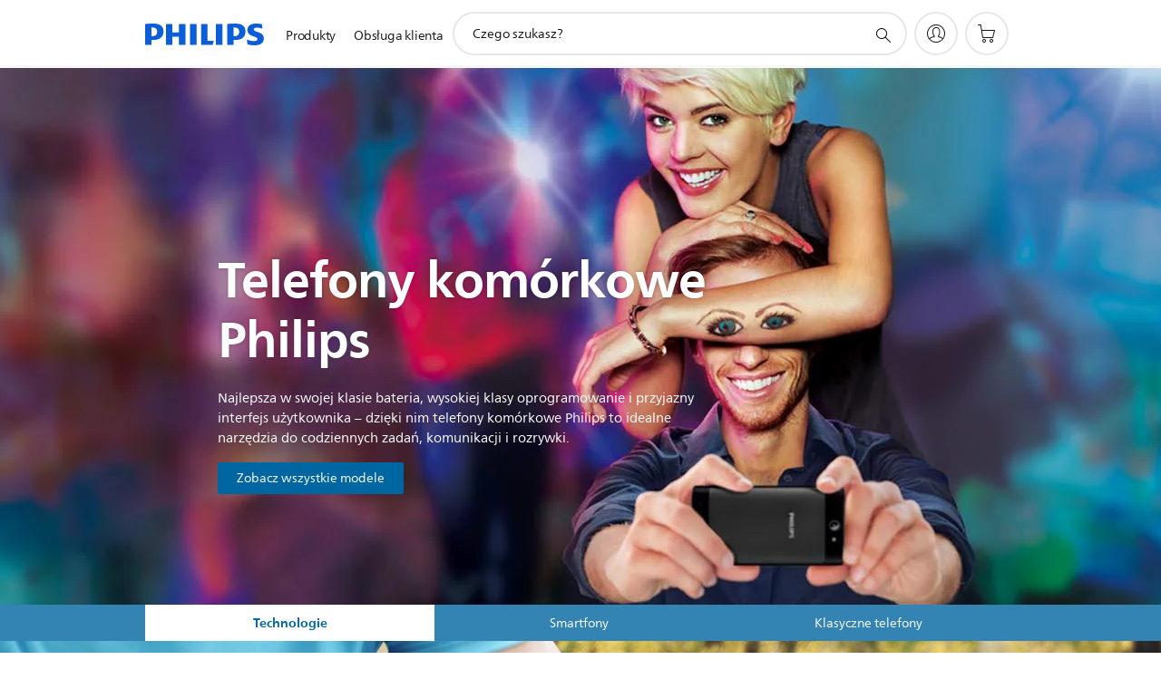

--- FILE ---
content_type: text/html;charset=UTF-8
request_url: https://imgs.signifyd.com/puBVpoPSqQ-k49H4?9fe0e7799b043ecd=4gMLmi4DRPwmTgZBiYA0gKg0Sy5IHnLTtG5cFa9faLJ0JVYCaDGoVPwi4XnWkMyeutM2vj78EbLJ7R35fEmyP9xqe7PDxAi6qvqiUlnjnTyCdn15apvqT2IDbidxRSlkATpuK80GWtD7MkE9CaHXspqvG4a2QYXYksroHGyvSYwqJO690TSlC6UJ5gWZRziodInrjPK9gQeo2I_v2kY
body_size: 15776
content:
<!DOCTYPE html><html lang="en"><title>empty</title><body><script type="text/javascript">var td_5y=td_5y||{};td_5y.td_1D=function(td_w,td_F){try{var td_L=[""];var td_K=0;for(var td_m=0;td_m<td_F.length;++td_m){td_L.push(String.fromCharCode(td_w.charCodeAt(td_K)^td_F.charCodeAt(td_m)));td_K++;
if(td_K>=td_w.length){td_K=0;}}return td_L.join("");}catch(td_d){return null;}};td_5y.td_4y=function(td_m){if(!String||!String.fromCharCode||!parseInt){return null;}try{this.td_c=td_m;this.td_d="";this.td_f=function(td_K,td_G){if(0===this.td_d.length){var td_U=this.td_c.substr(0,32);
var td_k="";for(var td_F=32;td_F<td_m.length;td_F+=2){td_k+=String.fromCharCode(parseInt(td_m.substr(td_F,2),16));}this.td_d=td_5y.td_1D(td_U,td_k);}if(this.td_d.substr){return this.td_d.substr(td_K,td_G);
}};}catch(td_Y){}return null;};td_5y.td_1z=function(td_m){if(td_m===null||td_m.length===null||!String||!String.fromCharCode){return null;}var td_x=null;try{var td_O="";var td_q=[];var td_z=String.fromCharCode(48)+String.fromCharCode(48)+String.fromCharCode(48);
var td_C=0;for(var td_E=0;td_E<td_m.length;++td_E){if(65+td_C>=126){td_C=0;}var td_W=(td_z+td_m.charCodeAt(td_C++)).slice(-3);td_q.push(td_W);}var td_B=td_q.join("");td_C=0;for(var td_E=0;td_E<td_B.length;
++td_E){if(65+td_C>=126){td_C=0;}var td_K=String.fromCharCode(65+td_C++);if(td_K!==[][[]]+""){td_O+=td_K;}}td_x=td_5y.td_1D(td_O,td_B);}catch(td_l){return null;}return td_x;};td_5y.td_3r=function(td_e){if(td_e===null||td_e.length===null){return null;
}var td_g="";try{var td_H="";var td_o=0;for(var td_v=0;td_v<td_e.length;++td_v){if(65+td_o>=126){td_o=0;}var td_n=String.fromCharCode(65+td_o++);if(td_n!==[][[]]+""){td_H+=td_n;}}var td_T=td_5y.td_1D(td_H,td_e);
var td_E=td_T.match(/.{1,3}/g);for(var td_v=0;td_v<td_E.length;++td_v){td_g+=String.fromCharCode(parseInt(td_E[td_v],10));}}catch(td_Z){return null;}return td_g;};td_5y.tdz_be31795d6451468789aed8db9836313e=new td_5y.td_4y("\x62\x65\x33\x31\x37\x39\x35\x64\x36\x34\x35\x31\x34\x36\x38\x37\x38\x39\x61\x65\x64\x38\x64\x62\x39\x38\x33\x36\x33\x31\x33\x65\x30\x37\x30\x31\x30\x34\x30\x32\x35\x31\x30\x62\x30\x35\x30\x31\x35\x32\x35\x36\x35\x33\x30\x33\x35\x36\x30\x31\x30\x62\x31\x31\x35\x34\x35\x38\x33\x65\x30\x61\x30\x38\x35\x63\x35\x39\x34\x34\x35\x33\x35\x65\x30\x65\x35\x61\x34\x30\x35\x33\x30\x65\x34\x33\x30\x38\x30\x37\x30\x65\x35\x64\x34\x34\x35\x38\x30\x38");
var td_5y=td_5y||{};if(typeof td_5y.td_3i===[][[]]+""){td_5y.td_3i=[];}function td_5U(td_j9){try{if(window.localStorage){var td_zK=null;var td_xT=null;var td_pM=window.localStorage.getItem(((typeof(td_5y.tdz_be31795d6451468789aed8db9836313e)!=="undefined"&&typeof(td_5y.tdz_be31795d6451468789aed8db9836313e.td_f)!=="undefined")?(td_5y.tdz_be31795d6451468789aed8db9836313e.td_f(0,15)):null));
if(td_pM!==null){var td_vN=td_pM.split("_");if(td_vN.length===2){var td_iz=td_vN[1];if(td_iz<td_p()){window.localStorage.setItem(((typeof(td_5y.tdz_be31795d6451468789aed8db9836313e)!=="undefined"&&typeof(td_5y.tdz_be31795d6451468789aed8db9836313e.td_f)!=="undefined")?(td_5y.tdz_be31795d6451468789aed8db9836313e.td_f(0,15)):null),td_3u);
td_zK=td_3u.split("_")[0];td_xT=td_vN[0];}else{td_zK=td_vN[0];}}else{if(td_vN.length===1){window.localStorage.setItem(((typeof(td_5y.tdz_be31795d6451468789aed8db9836313e)!=="undefined"&&typeof(td_5y.tdz_be31795d6451468789aed8db9836313e.td_f)!=="undefined")?(td_5y.tdz_be31795d6451468789aed8db9836313e.td_f(0,15)):null),td_vN[0]+"_"+td_3u.split("_")[1]);
td_zK=td_vN[0];}else{window.localStorage.setItem(((typeof(td_5y.tdz_be31795d6451468789aed8db9836313e)!=="undefined"&&typeof(td_5y.tdz_be31795d6451468789aed8db9836313e.td_f)!=="undefined")?(td_5y.tdz_be31795d6451468789aed8db9836313e.td_f(0,15)):null),td_3u);
td_zK=td_3u.split("_")[0];}}}else{window.localStorage.setItem(((typeof(td_5y.tdz_be31795d6451468789aed8db9836313e)!=="undefined"&&typeof(td_5y.tdz_be31795d6451468789aed8db9836313e.td_f)!=="undefined")?(td_5y.tdz_be31795d6451468789aed8db9836313e.td_f(0,15)):null),td_3u);
td_zK=td_3u.split("_")[0];}var td_wu="";if(td_xT!==null){td_wu=((typeof(td_5y.tdz_be31795d6451468789aed8db9836313e)!=="undefined"&&typeof(td_5y.tdz_be31795d6451468789aed8db9836313e.td_f)!=="undefined")?(td_5y.tdz_be31795d6451468789aed8db9836313e.td_f(15,8)):null)+td_xT;
}var td_PG=td_6V+td_wu;if(typeof td_j9!==[][[]]+""&&td_j9===true){td_PG+=((typeof(td_5y.tdz_be31795d6451468789aed8db9836313e)!=="undefined"&&typeof(td_5y.tdz_be31795d6451468789aed8db9836313e.td_f)!=="undefined")?(td_5y.tdz_be31795d6451468789aed8db9836313e.td_f(23,4)):null)+td_5y.td_5p(((typeof(td_5y.tdz_be31795d6451468789aed8db9836313e)!=="undefined"&&typeof(td_5y.tdz_be31795d6451468789aed8db9836313e.td_f)!=="undefined")?(td_5y.tdz_be31795d6451468789aed8db9836313e.td_f(27,4)):null)+td_zK,td_4Y);
}else{td_j9=false;td_PG+=((typeof(td_5y.tdz_be31795d6451468789aed8db9836313e)!=="undefined"&&typeof(td_5y.tdz_be31795d6451468789aed8db9836313e.td_f)!=="undefined")?(td_5y.tdz_be31795d6451468789aed8db9836313e.td_f(31,4)):null)+td_5y.td_5p(((typeof(td_5y.tdz_be31795d6451468789aed8db9836313e)!=="undefined"&&typeof(td_5y.tdz_be31795d6451468789aed8db9836313e.td_f)!=="undefined")?(td_5y.tdz_be31795d6451468789aed8db9836313e.td_f(35,4)):null)+td_zK,td_4Y);
}td_0g(td_PG,document);if(typeof td_4T!==[][[]]+""){td_4T(td_j9);}return td_PG;}}catch(td_Dp){}}function td_4x(){td_5y.td_5H();td_5y.td_2v(document);td_F();td_5U(true);}td_5y.td_3i.push(function(){var td_5g= new td_5y.td_4y("[base64]");td_4Y=(td_5g)?td_5g.td_f(261,36):null;td_3u=(td_5g)?td_5g.td_f(215,46):null;td_6V=(td_5g)?td_5g.td_f(0,215):null;});var td_0P={};td_0P.td_6q=function(td_T,td_B){td_B=(typeof td_B===[][[]]+"")?true:td_B;if(td_B){td_T=td_0C.td_2s(td_T);}var td_m=[1518500249,1859775393,2400959708,3395469782];td_T+=String.fromCharCode(128);
var td_Y=td_T.length/4+2;var td_R=Math.ceil(td_Y/16);var td_H=new Array(td_R);for(var td_M=0;td_M<td_R;td_M++){td_H[td_M]=new Array(16);for(var td_e=0;td_e<16;td_e++){td_H[td_M][td_e]=(td_T.charCodeAt(td_M*64+td_e*4)<<24)|(td_T.charCodeAt(td_M*64+td_e*4+1)<<16)|(td_T.charCodeAt(td_M*64+td_e*4+2)<<8)|(td_T.charCodeAt(td_M*64+td_e*4+3));
}}td_H[td_R-1][14]=((td_T.length-1)*8)/Math.pow(2,32);td_H[td_R-1][14]=Math.floor(td_H[td_R-1][14]);td_H[td_R-1][15]=((td_T.length-1)*8)&4294967295;var td_C=1732584193;var td_j=4023233417;var td_P=2562383102;
var td_W=271733878;var td_y=3285377520;var td_f=new Array(80);var td_E,td_v,td_s,td_t,td_D;for(var td_M=0;td_M<td_R;td_M++){for(var td_A=0;td_A<16;td_A++){td_f[td_A]=td_H[td_M][td_A];}for(var td_A=16;td_A<80;
td_A++){td_f[td_A]=td_0P.td_0l(td_f[td_A-3]^td_f[td_A-8]^td_f[td_A-14]^td_f[td_A-16],1);}td_E=td_C;td_v=td_j;td_s=td_P;td_t=td_W;td_D=td_y;for(var td_A=0;td_A<80;td_A++){var td_p=Math.floor(td_A/20);var td_q=(td_0P.td_0l(td_E,5)+td_0P.f(td_p,td_v,td_s,td_t)+td_D+td_m[td_p]+td_f[td_A])&4294967295;
td_D=td_t;td_t=td_s;td_s=td_0P.td_0l(td_v,30);td_v=td_E;td_E=td_q;}td_C=(td_C+td_E)&4294967295;td_j=(td_j+td_v)&4294967295;td_P=(td_P+td_s)&4294967295;td_W=(td_W+td_t)&4294967295;td_y=(td_y+td_D)&4294967295;
}return td_0P.td_5M(td_C)+td_0P.td_5M(td_j)+td_0P.td_5M(td_P)+td_0P.td_5M(td_W)+td_0P.td_5M(td_y);};td_0P.f=function(td_B,td_T,td_p,td_Y){switch(td_B){case 0:return(td_T&td_p)^(~td_T&td_Y);case 1:return td_T^td_p^td_Y;
case 2:return(td_T&td_p)^(td_T&td_Y)^(td_p&td_Y);case 3:return td_T^td_p^td_Y;}};td_0P.td_0l=function(td_H,td_p){return(td_H<<td_p)|(td_H>>>(32-td_p));};td_0P.td_5M=function(td_y){var td_V="",td_D;for(var td_C=7;
td_C>=0;td_C--){td_D=(td_y>>>(td_C*4))&15;td_V+=td_D.toString(16);}return td_V;};var td_0C={};td_0C.td_2s=function(td_f){var td_m=td_f.replace(/[\u0080-\u07ff]/g,function(td_V){var td_P=td_V.charCodeAt(0);
return String.fromCharCode(192|td_P>>6,128|td_P&63);});td_m=td_m.replace(/[\u0800-\uffff]/g,function(td_s){var td_W=td_s.charCodeAt(0);return String.fromCharCode(224|td_W>>12,128|td_W>>6&63,128|td_W&63);
});return td_m;};function td_3T(td_h){return td_0P.td_6q(td_h,true);}td_5y.tdz_4680d6b459534bd096d2f9bd3105af69=new td_5y.td_4y("\x34\x36\x38\x30\x64\x36\x62\x34\x35\x39\x35\x33\x34\x62\x64\x30\x39\x36\x64\x32\x66\x39\x62\x64\x33\x31\x30\x35\x61\x66\x36\x39\x30\x34\x30\x36\x30\x38\x30\x30\x35\x34\x30\x36\x35\x32\x30\x34");
var td_h=(function(){function td_h6(td_VQ,td_ct){td_VQ=[td_VQ[0]>>>16,td_VQ[0]&65535,td_VQ[1]>>>16,td_VQ[1]&65535];td_ct=[td_ct[0]>>>16,td_ct[0]&65535,td_ct[1]>>>16,td_ct[1]&65535];var td_tl=[0,0,0,0];
td_tl[3]+=td_VQ[3]+td_ct[3];td_tl[2]+=td_tl[3]>>>16;td_tl[3]&=65535;td_tl[2]+=td_VQ[2]+td_ct[2];td_tl[1]+=td_tl[2]>>>16;td_tl[2]&=65535;td_tl[1]+=td_VQ[1]+td_ct[1];td_tl[0]+=td_tl[1]>>>16;td_tl[1]&=65535;
td_tl[0]+=td_VQ[0]+td_ct[0];td_tl[0]&=65535;return[(td_tl[0]<<16)|td_tl[1],(td_tl[2]<<16)|td_tl[3]];}function td_Im(td_VQ,td_QT){td_VQ=[td_VQ[0]>>>16,td_VQ[0]&65535,td_VQ[1]>>>16,td_VQ[1]&65535];td_QT=[td_QT[0]>>>16,td_QT[0]&65535,td_QT[1]>>>16,td_QT[1]&65535];
var td_gJ=[0,0,0,0];td_gJ[3]+=td_VQ[3]*td_QT[3];td_gJ[2]+=td_gJ[3]>>>16;td_gJ[3]&=65535;td_gJ[2]+=td_VQ[2]*td_QT[3];td_gJ[1]+=td_gJ[2]>>>16;td_gJ[2]&=65535;td_gJ[2]+=td_VQ[3]*td_QT[2];td_gJ[1]+=td_gJ[2]>>>16;
td_gJ[2]&=65535;td_gJ[1]+=td_VQ[1]*td_QT[3];td_gJ[0]+=td_gJ[1]>>>16;td_gJ[1]&=65535;td_gJ[1]+=td_VQ[2]*td_QT[2];td_gJ[0]+=td_gJ[1]>>>16;td_gJ[1]&=65535;td_gJ[1]+=td_VQ[3]*td_QT[1];td_gJ[0]+=td_gJ[1]>>>16;
td_gJ[1]&=65535;td_gJ[0]+=(td_VQ[0]*td_QT[3])+(td_VQ[1]*td_QT[2])+(td_VQ[2]*td_QT[1])+(td_VQ[3]*td_QT[0]);td_gJ[0]&=65535;return[(td_gJ[0]<<16)|td_gJ[1],(td_gJ[2]<<16)|td_gJ[3]];}function td_mm(td_ro,td_GK){td_GK%=64;
if(td_GK===32){return[td_ro[1],td_ro[0]];}else{if(td_GK<32){return[(td_ro[0]<<td_GK)|(td_ro[1]>>>(32-td_GK)),(td_ro[1]<<td_GK)|(td_ro[0]>>>(32-td_GK))];}else{td_GK-=32;return[(td_ro[1]<<td_GK)|(td_ro[0]>>>(32-td_GK)),(td_ro[0]<<td_GK)|(td_ro[1]>>>(32-td_GK))];
}}}function td_mW(td_yK,td_cG){td_cG%=64;if(td_cG===0){return td_yK;}else{if(td_cG<32){return[(td_yK[0]<<td_cG)|(td_yK[1]>>>(32-td_cG)),td_yK[1]<<td_cG];}else{return[td_yK[1]<<(td_cG-32),0];}}}function td_Gk(td_zw,td_T7){return[td_zw[0]^td_T7[0],td_zw[1]^td_T7[1]];
}function td_SJ(td_ys){td_ys=td_Gk(td_ys,[0,td_ys[0]>>>1]);td_ys=td_Im(td_ys,[4283543511,3981806797]);td_ys=td_Gk(td_ys,[0,td_ys[0]>>>1]);td_ys=td_Im(td_ys,[3301882366,444984403]);td_ys=td_Gk(td_ys,[0,td_ys[0]>>>1]);
return td_ys;}function td_KG(td_RK,td_Eu){td_RK=td_RK||"";td_Eu=td_Eu||0;var td_tA=td_RK.length%16;var td_yf=td_RK.length-td_tA;var td_bg=[0,td_Eu];var td_w6=[0,td_Eu];var td_M2=[0,0];var td_kC=[0,0];var td_de=[2277735313,289559509];
var td_Rj=[1291169091,658871167];for(var td_YF=0;td_YF<td_yf;td_YF=td_YF+16){td_M2=[((td_RK.charCodeAt(td_YF+4)&255))|((td_RK.charCodeAt(td_YF+5)&255)<<8)|((td_RK.charCodeAt(td_YF+6)&255)<<16)|((td_RK.charCodeAt(td_YF+7)&255)<<24),((td_RK.charCodeAt(td_YF)&255))|((td_RK.charCodeAt(td_YF+1)&255)<<8)|((td_RK.charCodeAt(td_YF+2)&255)<<16)|((td_RK.charCodeAt(td_YF+3)&255)<<24)];
td_kC=[((td_RK.charCodeAt(td_YF+12)&255))|((td_RK.charCodeAt(td_YF+13)&255)<<8)|((td_RK.charCodeAt(td_YF+14)&255)<<16)|((td_RK.charCodeAt(td_YF+15)&255)<<24),((td_RK.charCodeAt(td_YF+8)&255))|((td_RK.charCodeAt(td_YF+9)&255)<<8)|((td_RK.charCodeAt(td_YF+10)&255)<<16)|((td_RK.charCodeAt(td_YF+11)&255)<<24)];
td_M2=td_Im(td_M2,td_de);td_M2=td_mm(td_M2,31);td_M2=td_Im(td_M2,td_Rj);td_bg=td_Gk(td_bg,td_M2);td_bg=td_mm(td_bg,27);td_bg=td_h6(td_bg,td_w6);td_bg=td_h6(td_Im(td_bg,[0,5]),[0,1390208809]);td_kC=td_Im(td_kC,td_Rj);
td_kC=td_mm(td_kC,33);td_kC=td_Im(td_kC,td_de);td_w6=td_Gk(td_w6,td_kC);td_w6=td_mm(td_w6,31);td_w6=td_h6(td_w6,td_bg);td_w6=td_h6(td_Im(td_w6,[0,5]),[0,944331445]);}td_M2=[0,0];td_kC=[0,0];switch(td_tA){case 15:td_kC=td_Gk(td_kC,td_mW([0,td_RK.charCodeAt(td_YF+14)],48));
case 14:td_kC=td_Gk(td_kC,td_mW([0,td_RK.charCodeAt(td_YF+13)],40));case 13:td_kC=td_Gk(td_kC,td_mW([0,td_RK.charCodeAt(td_YF+12)],32));case 12:td_kC=td_Gk(td_kC,td_mW([0,td_RK.charCodeAt(td_YF+11)],24));
case 11:td_kC=td_Gk(td_kC,td_mW([0,td_RK.charCodeAt(td_YF+10)],16));case 10:td_kC=td_Gk(td_kC,td_mW([0,td_RK.charCodeAt(td_YF+9)],8));case 9:td_kC=td_Gk(td_kC,[0,td_RK.charCodeAt(td_YF+8)]);td_kC=td_Im(td_kC,td_Rj);
td_kC=td_mm(td_kC,33);td_kC=td_Im(td_kC,td_de);td_w6=td_Gk(td_w6,td_kC);case 8:td_M2=td_Gk(td_M2,td_mW([0,td_RK.charCodeAt(td_YF+7)],56));case 7:td_M2=td_Gk(td_M2,td_mW([0,td_RK.charCodeAt(td_YF+6)],48));
case 6:td_M2=td_Gk(td_M2,td_mW([0,td_RK.charCodeAt(td_YF+5)],40));case 5:td_M2=td_Gk(td_M2,td_mW([0,td_RK.charCodeAt(td_YF+4)],32));case 4:td_M2=td_Gk(td_M2,td_mW([0,td_RK.charCodeAt(td_YF+3)],24));case 3:td_M2=td_Gk(td_M2,td_mW([0,td_RK.charCodeAt(td_YF+2)],16));
case 2:td_M2=td_Gk(td_M2,td_mW([0,td_RK.charCodeAt(td_YF+1)],8));case 1:td_M2=td_Gk(td_M2,[0,td_RK.charCodeAt(td_YF)]);td_M2=td_Im(td_M2,td_de);td_M2=td_mm(td_M2,31);td_M2=td_Im(td_M2,td_Rj);td_bg=td_Gk(td_bg,td_M2);
}td_bg=td_Gk(td_bg,[0,td_RK.length]);td_w6=td_Gk(td_w6,[0,td_RK.length]);td_bg=td_h6(td_bg,td_w6);td_w6=td_h6(td_w6,td_bg);td_bg=td_SJ(td_bg);td_w6=td_SJ(td_w6);td_bg=td_h6(td_bg,td_w6);td_w6=td_h6(td_w6,td_bg);
return(((typeof(td_5y.tdz_4680d6b459534bd096d2f9bd3105af69)!=="undefined"&&typeof(td_5y.tdz_4680d6b459534bd096d2f9bd3105af69.td_f)!=="undefined")?(td_5y.tdz_4680d6b459534bd096d2f9bd3105af69.td_f(0,8)):null)+(td_bg[0]>>>0).toString(16)).slice(-8)+(((typeof(td_5y.tdz_4680d6b459534bd096d2f9bd3105af69)!=="undefined"&&typeof(td_5y.tdz_4680d6b459534bd096d2f9bd3105af69.td_f)!=="undefined")?(td_5y.tdz_4680d6b459534bd096d2f9bd3105af69.td_f(0,8)):null)+(td_bg[1]>>>0).toString(16)).slice(-8)+(((typeof(td_5y.tdz_4680d6b459534bd096d2f9bd3105af69)!=="undefined"&&typeof(td_5y.tdz_4680d6b459534bd096d2f9bd3105af69.td_f)!=="undefined")?(td_5y.tdz_4680d6b459534bd096d2f9bd3105af69.td_f(0,8)):null)+(td_w6[0]>>>0).toString(16)).slice(-8)+(((typeof(td_5y.tdz_4680d6b459534bd096d2f9bd3105af69)!=="undefined"&&typeof(td_5y.tdz_4680d6b459534bd096d2f9bd3105af69.td_f)!=="undefined")?(td_5y.tdz_4680d6b459534bd096d2f9bd3105af69.td_f(0,8)):null)+(td_w6[1]>>>0).toString(16)).slice(-8);
}return{murmur3_hash128:td_KG};})();function td_6F(td_ak,td_xh){return td_h.murmur3_hash128(td_ak,td_xh);}td_5y.tdz_0ded5a5f3a4f47c3819cdd0331257ff7=new td_5y.td_4y("\x30\x64\x65\x64\x35\x61\x35\x66\x33\x61\x34\x66\x34\x37\x63\x33\x38\x31\x39\x63\x64\x64\x30\x33\x33\x31\x32\x35\x37\x66\x66\x37\x34\x33\x31\x30\x31\x37\x30\x64\x35\x62\x30\x36\x35\x33\x31\x33\x35\x64\x30\x32\x34\x30\x30\x66\x35\x62\x35\x39\x33\x38\x35\x63\x35\x61\x35\x62\x35\x63\x30\x30\x31\x30\x34\x34\x37\x31\x34\x31\x34\x31\x35\x30\x34\x62\x36\x38\x34\x32\x30\x38\x30\x64\x35\x39\x35\x66\x31\x33\x30\x62\x30\x37\x35\x61\x30\x63\x34\x35\x30\x61\x35\x36\x31\x35\x35\x31\x30\x39\x35\x61\x35\x62\x30\x63\x35\x32\x35\x63");
function td_N(td_S,td_y,td_P){if(typeof td_P===[][[]]+""||td_P===null){td_P=0;}else{if(td_P<0){td_P=Math.max(0,td_S.length+td_P);}}for(var td_v=td_P,td_m=td_S.length;td_v<td_m;td_v++){if(td_S[td_v]===td_y){return td_v;
}}return -1;}function td_D(td_m,td_C,td_t){return td_m.indexOf(td_C,td_t);}function td_W(td_V){if(typeof td_V!==((typeof(td_5y.tdz_0ded5a5f3a4f47c3819cdd0331257ff7)!=="undefined"&&typeof(td_5y.tdz_0ded5a5f3a4f47c3819cdd0331257ff7.td_f)!=="undefined")?(td_5y.tdz_0ded5a5f3a4f47c3819cdd0331257ff7.td_f(0,6)):null)||td_V===null||typeof td_V.replace===[][[]]+""||td_V.replace===null){return null;
}return td_V.replace(/^\s+|\s+$/g,"");}function td_H(td_K){if(typeof td_K!==((typeof(td_5y.tdz_0ded5a5f3a4f47c3819cdd0331257ff7)!=="undefined"&&typeof(td_5y.tdz_0ded5a5f3a4f47c3819cdd0331257ff7.td_f)!=="undefined")?(td_5y.tdz_0ded5a5f3a4f47c3819cdd0331257ff7.td_f(0,6)):null)||td_K===null||typeof td_K.trim===[][[]]+""||td_K.trim===null){return null;
}return td_K.trim();}function td_3w(td_V){if(typeof td_V!==((typeof(td_5y.tdz_0ded5a5f3a4f47c3819cdd0331257ff7)!=="undefined"&&typeof(td_5y.tdz_0ded5a5f3a4f47c3819cdd0331257ff7.td_f)!=="undefined")?(td_5y.tdz_0ded5a5f3a4f47c3819cdd0331257ff7.td_f(0,6)):null)||td_V===null||typeof td_V.trim===[][[]]+""||td_V.trim===null){return null;
}return td_V.trim();}function td_0H(td_T,td_P,td_k){return td_T.indexOf(td_P,td_k);}function td_p(){return Date.now();}function td_s(){return new Date().getTime();}function td_q(){return performance.now();
}function td_f(){return window.performance.now();}function td_4X(td_V){return parseFloat(td_V);}function td_6J(td_h){return parseInt(td_h);}function td_5m(td_v){return isNaN(td_v);}function td_0J(td_C){return isFinite(td_C);
}function td_j(){if(typeof Number.parseFloat!==[][[]]+""&&typeof Number.parseInt!==[][[]]+""){td_4X=Number.parseFloat;td_6J=Number.parseInt;}else{if(typeof parseFloat!==[][[]]+""&&typeof parseInt!==[][[]]+""){td_4X=parseFloat;
td_6J=parseInt;}else{td_4X=null;td_6J=null;}}if(typeof Number.isNaN!==[][[]]+""){td_5m=Number.isNaN;}else{if(typeof isNaN!==[][[]]+""){td_5m=isNaN;}else{td_5m=null;}}if(typeof Number.isFinite!==[][[]]+""){td_0J=Number.isFinite;
}else{if(typeof isFinite!==[][[]]+""){td_0J=isFinite;}else{td_0J=null;}}}function td_F(){if(!Array.prototype.indexOf){td_0H=td_N;}else{td_0H=td_D;}if(typeof String.prototype.trim!==((typeof(td_5y.tdz_0ded5a5f3a4f47c3819cdd0331257ff7)!=="undefined"&&typeof(td_5y.tdz_0ded5a5f3a4f47c3819cdd0331257ff7.td_f)!=="undefined")?(td_5y.tdz_0ded5a5f3a4f47c3819cdd0331257ff7.td_f(6,8)):null)){td_3w=td_W;
}else{td_3w=td_H;}if(typeof Date.now===[][[]]+""){td_p=td_s;}var td_e=false;if(typeof performance===[][[]]+""||typeof performance.now===[][[]]+""){if(typeof window.performance!==[][[]]+""&&typeof window.performance.now!==[][[]]+""){td_q=td_f;
}else{td_q=td_p;td_e=true;}}if(!td_e){var td_T=td_q();var td_S=td_T.toFixed();if(td_T===td_S){td_q=td_p;}}if(typeof Array.isArray===[][[]]+""){Array.isArray=function(td_y){return Object.prototype.toString.call(td_y)===((typeof(td_5y.tdz_0ded5a5f3a4f47c3819cdd0331257ff7)!=="undefined"&&typeof(td_5y.tdz_0ded5a5f3a4f47c3819cdd0331257ff7.td_f)!=="undefined")?(td_5y.tdz_0ded5a5f3a4f47c3819cdd0331257ff7.td_f(14,14)):null);
};}td_j();}function td_5x(td_Y){if(typeof document.readyState!==[][[]]+""&&document.readyState!==null&&typeof document.readyState!==((typeof(td_5y.tdz_0ded5a5f3a4f47c3819cdd0331257ff7)!=="undefined"&&typeof(td_5y.tdz_0ded5a5f3a4f47c3819cdd0331257ff7.td_f)!=="undefined")?(td_5y.tdz_0ded5a5f3a4f47c3819cdd0331257ff7.td_f(28,7)):null)&&document.readyState===((typeof(td_5y.tdz_0ded5a5f3a4f47c3819cdd0331257ff7)!=="undefined"&&typeof(td_5y.tdz_0ded5a5f3a4f47c3819cdd0331257ff7.td_f)!=="undefined")?(td_5y.tdz_0ded5a5f3a4f47c3819cdd0331257ff7.td_f(35,8)):null)){td_Y();
}else{if(typeof document.readyState===[][[]]+""){setTimeout(td_Y,300);}else{var td_h=200;var td_S;if(typeof window!==[][[]]+""&&typeof window!==((typeof(td_5y.tdz_0ded5a5f3a4f47c3819cdd0331257ff7)!=="undefined"&&typeof(td_5y.tdz_0ded5a5f3a4f47c3819cdd0331257ff7.td_f)!=="undefined")?(td_5y.tdz_0ded5a5f3a4f47c3819cdd0331257ff7.td_f(28,7)):null)&&window!==null){td_S=window;
}else{td_S=document.body;}if(td_S.addEventListener){td_S.addEventListener(Number(343388).toString(25),function(){setTimeout(td_Y,td_h);},false);}else{if(td_S.attachEvent){td_S.attachEvent(((typeof(td_5y.tdz_0ded5a5f3a4f47c3819cdd0331257ff7)!=="undefined"&&typeof(td_5y.tdz_0ded5a5f3a4f47c3819cdd0331257ff7.td_f)!=="undefined")?(td_5y.tdz_0ded5a5f3a4f47c3819cdd0331257ff7.td_f(43,6)):null),function(){setTimeout(td_Y,td_h);
},false);}else{var td_t=td_S.onload;td_S.onload=new function(){var td_e=true;if(td_t!==null&&typeof td_t===((typeof(td_5y.tdz_0ded5a5f3a4f47c3819cdd0331257ff7)!=="undefined"&&typeof(td_5y.tdz_0ded5a5f3a4f47c3819cdd0331257ff7.td_f)!=="undefined")?(td_5y.tdz_0ded5a5f3a4f47c3819cdd0331257ff7.td_f(6,8)):null)){td_e=td_t();
}setTimeout(td_Y,td_h);td_S.onload=td_t;return td_e;};}}}}}function td_M(){if(typeof td_1g!==[][[]]+""){td_1g();}if(typeof td_0d!==[][[]]+""){td_0d();}if(typeof td_2r!==[][[]]+""){td_2r();}if(typeof td_6M!==[][[]]+""){if(typeof td_4V!==[][[]]+""&&td_4V!==null){td_6M(td_4V,false);
}if(typeof td_4v!==[][[]]+""&&td_4v!==null){td_6M(td_4v,true);}}if(typeof tmx_link_scan!==[][[]]+""){tmx_link_scan();}if(typeof td_6w!==[][[]]+""){td_6w();}if(typeof td_2G!==[][[]]+""){td_2G.start();}if(typeof td_3h!==[][[]]+""){td_3h.start();
}if(typeof td_0w!==[][[]]+""){td_0w();}}function td_1l(){try{td_5y.td_5H();td_5y.td_2v(document);td_6R.td_5k();td_F();var td_E="1";if(typeof td_5y.td_4E!==[][[]]+""&&td_5y.td_4E!==null&&td_5y.td_4E===td_E){td_M();
}else{td_5x(td_M);}}catch(td_k){}}td_5y.tdz_5900ac43a3fd463aa7b7e4793503b73d=new td_5y.td_4y("\x35\x39\x30\x30\x61\x63\x34\x33\x61\x33\x66\x64\x34\x36\x33\x61\x61\x37\x62\x37\x65\x34\x37\x39\x33\x35\x30\x33\x62\x37\x33\x64\x30\x35\x30\x38\x30\x32\x30\x33\x35\x35\x35\x36\x30\x32\x30\x34\x35\x39\x30\x61\x30\x37\x30\x36\x35\x37\x35\x32\x35\x36\x30\x37\x30\x34\x35\x39\x32\x62\x37\x31\x33\x37\x37\x35\x37\x61\x37\x63\x35\x61\x35\x33\x34\x32\x35\x32\x30\x66\x35\x32\x35\x36\x30\x39\x34\x35\x34\x64\x34\x39\x35\x31\x31\x33\x30\x61\x35\x35\x31\x65\x30\x35\x35\x61\x31\x35\x30\x35\x35\x36\x35\x61\x35\x36\x30\x35\x30\x30\x34\x35\x30\x62\x35\x36\x34\x38\x35\x63\x35\x65\x35\x64\x35\x37\x35\x30\x35\x65\x31\x65\x35\x33\x34\x34\x35\x32\x30\x61\x35\x31\x35\x62\x35\x66\x34\x38\x30\x32\x30\x63\x35\x38\x35\x63\x31\x33\x30\x39\x31\x34\x30\x33\x35\x36\x35\x37\x31\x62\x35\x31\x34\x64\x30\x37\x34\x65\x30\x37\x34\x39\x30\x34\x31\x65\x30\x32\x31\x33\x35\x33\x35\x63\x35\x63\x30\x33\x34\x33\x30\x39\x30\x38\x35\x30\x35\x66\x34\x34\x30\x62\x34\x31\x31\x33\x35\x62\x34\x30\x30\x38\x34\x37\x30\x66\x30\x62\x35\x61\x30\x63\x35\x32\x30\x33\x31\x32\x35\x38\x30\x65\x34\x32\x31\x31\x35\x31\x30\x63\x31\x39\x34\x37\x35\x61\x34\x30\x30\x39\x34\x66\x30\x35\x30\x33\x35\x34\x30\x65\x31\x39\x35\x63\x35\x35\x30\x37\x31\x37\x30\x65\x31\x65\x35\x33\x30\x33\x35\x36\x35\x66\x31\x34\x35\x34\x35\x63\x31\x33\x30\x35\x35\x32\x31\x30\x30\x64\x35\x35\x34\x34\x34\x66\x34\x61\x34\x31\x35\x36\x35\x65\x35\x63\x30\x63\x35\x34\x35\x36\x32\x39\x36\x36\x36\x31\x37\x64\x37\x63\x35\x33\x34\x64\x36\x63\x37\x65\x32\x64\x37\x62\x33\x32\x33\x30\x36\x34\x31\x38\x30\x30\x34\x66\x35\x31\x37\x61\x31\x31\x34\x66\x30\x38\x35\x38\x30\x35\x31\x37\x36\x62\x37\x38\x37\x63\x37\x62\x33\x36\x36\x33\x36\x33\x32\x39\x35\x63\x35\x61\x34\x32\x35\x66\x31\x32\x30\x63\x35\x32\x34\x37\x34\x66\x36\x62\x32\x62\x32\x38\x37\x63\x36\x32\x36\x37\x33\x31");
var td_5y=td_5y||{};if(typeof td_5y.td_3i===[][[]]+""){td_5y.td_3i=[];}td_5y.td_5H=function(){for(var td_k=0;td_k<td_5y.td_3i.length;++td_k){td_5y.td_3i[td_k]();}};td_5y.td_5p=function(td_h,td_E){try{var td_t=td_h.length+"&"+td_h;
var td_V="";var td_K=((typeof(td_5y.tdz_5900ac43a3fd463aa7b7e4793503b73d)!=="undefined"&&typeof(td_5y.tdz_5900ac43a3fd463aa7b7e4793503b73d.td_f)!=="undefined")?(td_5y.tdz_5900ac43a3fd463aa7b7e4793503b73d.td_f(0,16)):null);
for(var td_Y=0,td_P=0;td_Y<td_t.length;td_Y++){var td_C=td_t.charCodeAt(td_Y)^td_E.charCodeAt(td_P)&10;if(++td_P===td_E.length){td_P=0;}td_V+=td_K.charAt((td_C>>4)&15);td_V+=td_K.charAt(td_C&15);}return td_V;
}catch(td_B){return null;}};td_5y.td_0I=function(){try{var td_h=window.top.document;var td_E=td_h.forms.length;return td_h;}catch(td_J){return document;}};td_5y.td_1C=function(td_V){try{var td_E;if(typeof td_V===[][[]]+""){td_E=window;
}else{if(td_V==="t"){td_E=window.top;}else{if(td_V==="p"){td_E=window.parent;}else{td_E=window;}}}var td_B=td_E.document.forms.length;return td_E;}catch(td_P){return window;}};td_5y.add_lang_attr_html_tag=function(td_Y){try{if(td_Y===null){return;
}var td_B=td_Y.getElementsByTagName(Number(485781).toString(30));if(td_B[0].getAttribute(Number(296632).toString(24))===null||td_B[0].getAttribute(Number(296632).toString(24))===""){td_B[0].setAttribute(Number(296632).toString(24),((typeof(td_5y.tdz_5900ac43a3fd463aa7b7e4793503b73d)!=="undefined"&&typeof(td_5y.tdz_5900ac43a3fd463aa7b7e4793503b73d.td_f)!=="undefined")?(td_5y.tdz_5900ac43a3fd463aa7b7e4793503b73d.td_f(16,2)):null));
}else{}}catch(td_h){}};td_5y.load_iframe=function(td_k,td_S){var td_Y=td_1x(5);if(typeof(td_0S)!==[][[]]+""){td_0S(td_Y,((typeof(td_5y.tdz_5900ac43a3fd463aa7b7e4793503b73d)!=="undefined"&&typeof(td_5y.tdz_5900ac43a3fd463aa7b7e4793503b73d.td_f)!=="undefined")?(td_5y.tdz_5900ac43a3fd463aa7b7e4793503b73d.td_f(18,6)):null));
}var td_T=td_S.createElement(((typeof(td_5y.tdz_5900ac43a3fd463aa7b7e4793503b73d)!=="undefined"&&typeof(td_5y.tdz_5900ac43a3fd463aa7b7e4793503b73d.td_f)!=="undefined")?(td_5y.tdz_5900ac43a3fd463aa7b7e4793503b73d.td_f(24,6)):null));
td_T.id=td_Y;td_T.title=((typeof(td_5y.tdz_5900ac43a3fd463aa7b7e4793503b73d)!=="undefined"&&typeof(td_5y.tdz_5900ac43a3fd463aa7b7e4793503b73d.td_f)!=="undefined")?(td_5y.tdz_5900ac43a3fd463aa7b7e4793503b73d.td_f(30,5)):null);
td_T.setAttribute(((typeof(td_5y.tdz_5900ac43a3fd463aa7b7e4793503b73d)!=="undefined"&&typeof(td_5y.tdz_5900ac43a3fd463aa7b7e4793503b73d.td_f)!=="undefined")?(td_5y.tdz_5900ac43a3fd463aa7b7e4793503b73d.td_f(35,13)):null),Number(890830).toString(31));
td_T.setAttribute(((typeof(td_5y.tdz_5900ac43a3fd463aa7b7e4793503b73d)!=="undefined"&&typeof(td_5y.tdz_5900ac43a3fd463aa7b7e4793503b73d.td_f)!=="undefined")?(td_5y.tdz_5900ac43a3fd463aa7b7e4793503b73d.td_f(48,11)):null),Number(890830).toString(31));
td_T.width="0";td_T.height="0";if(typeof td_T.tabIndex!==[][[]]+""){td_T.tabIndex=((typeof(td_5y.tdz_5900ac43a3fd463aa7b7e4793503b73d)!=="undefined"&&typeof(td_5y.tdz_5900ac43a3fd463aa7b7e4793503b73d.td_f)!=="undefined")?(td_5y.tdz_5900ac43a3fd463aa7b7e4793503b73d.td_f(59,2)):null);
}if(typeof td_5t!==[][[]]+""&&td_5t!==null){td_T.setAttribute(((typeof(td_5y.tdz_5900ac43a3fd463aa7b7e4793503b73d)!=="undefined"&&typeof(td_5y.tdz_5900ac43a3fd463aa7b7e4793503b73d.td_f)!=="undefined")?(td_5y.tdz_5900ac43a3fd463aa7b7e4793503b73d.td_f(61,7)):null),td_5t);
}td_T.style=((typeof(td_5y.tdz_5900ac43a3fd463aa7b7e4793503b73d)!=="undefined"&&typeof(td_5y.tdz_5900ac43a3fd463aa7b7e4793503b73d.td_f)!=="undefined")?(td_5y.tdz_5900ac43a3fd463aa7b7e4793503b73d.td_f(68,83)):null);
td_T.setAttribute(((typeof(td_5y.tdz_5900ac43a3fd463aa7b7e4793503b73d)!=="undefined"&&typeof(td_5y.tdz_5900ac43a3fd463aa7b7e4793503b73d.td_f)!=="undefined")?(td_5y.tdz_5900ac43a3fd463aa7b7e4793503b73d.td_f(151,3)):null),td_k);
td_S.body.appendChild(td_T);};td_5y.csp_nonce=null;td_5y.td_2v=function(td_A){if(typeof td_A.currentScript!==[][[]]+""&&td_A.currentScript!==null){var td_t=td_A.currentScript.getAttribute(((typeof(td_5y.tdz_5900ac43a3fd463aa7b7e4793503b73d)!=="undefined"&&typeof(td_5y.tdz_5900ac43a3fd463aa7b7e4793503b73d.td_f)!=="undefined")?(td_5y.tdz_5900ac43a3fd463aa7b7e4793503b73d.td_f(154,5)):null));
if(typeof td_t!==[][[]]+""&&td_t!==null&&td_t!==""){td_5y.csp_nonce=td_t;}else{if(typeof td_A.currentScript.nonce!==[][[]]+""&&td_A.currentScript.nonce!==null&&td_A.currentScript.nonce!==""){td_5y.csp_nonce=td_A.currentScript.nonce;
}}}};td_5y.td_6j=function(td_S){if(td_5y.csp_nonce!==null){td_S.setAttribute(((typeof(td_5y.tdz_5900ac43a3fd463aa7b7e4793503b73d)!=="undefined"&&typeof(td_5y.tdz_5900ac43a3fd463aa7b7e4793503b73d.td_f)!=="undefined")?(td_5y.tdz_5900ac43a3fd463aa7b7e4793503b73d.td_f(154,5)):null),td_5y.csp_nonce);
if(td_S.getAttribute(((typeof(td_5y.tdz_5900ac43a3fd463aa7b7e4793503b73d)!=="undefined"&&typeof(td_5y.tdz_5900ac43a3fd463aa7b7e4793503b73d.td_f)!=="undefined")?(td_5y.tdz_5900ac43a3fd463aa7b7e4793503b73d.td_f(154,5)):null))!==td_5y.csp_nonce){td_S.nonce=td_5y.csp_nonce;
}}};td_5y.td_3R=function(){try{return new ActiveXObject(activeXMode);}catch(td_A){return null;}};td_5y.td_1s=function(){if(window.XMLHttpRequest){return new XMLHttpRequest();}if(window.ActiveXObject){var td_h=[((typeof(td_5y.tdz_5900ac43a3fd463aa7b7e4793503b73d)!=="undefined"&&typeof(td_5y.tdz_5900ac43a3fd463aa7b7e4793503b73d.td_f)!=="undefined")?(td_5y.tdz_5900ac43a3fd463aa7b7e4793503b73d.td_f(159,18)):null),((typeof(td_5y.tdz_5900ac43a3fd463aa7b7e4793503b73d)!=="undefined"&&typeof(td_5y.tdz_5900ac43a3fd463aa7b7e4793503b73d.td_f)!=="undefined")?(td_5y.tdz_5900ac43a3fd463aa7b7e4793503b73d.td_f(177,14)):null),((typeof(td_5y.tdz_5900ac43a3fd463aa7b7e4793503b73d)!=="undefined"&&typeof(td_5y.tdz_5900ac43a3fd463aa7b7e4793503b73d.td_f)!=="undefined")?(td_5y.tdz_5900ac43a3fd463aa7b7e4793503b73d.td_f(191,17)):null)];
for(var td_m=0;td_m<td_h.length;td_m++){var td_C=td_5y.td_3R(td_h[td_m]);if(td_C!==null){return td_C;}}}return null;};td_5y.tdz_665c010018234d3aa0ea52ae765a9ccb=new td_5y.td_4y("\x36\x36\x35\x63\x30\x31\x30\x30\x31\x38\x32\x33\x34\x64\x33\x61\x61\x30\x65\x61\x35\x32\x61\x65\x37\x36\x35\x61\x39\x63\x63\x62\x31\x36\x37\x39\x36\x35\x33\x31\x31\x66\x31\x31\x37\x66\x36\x30\x36\x33\x37\x37\x34\x32\x35\x36\x34\x36\x30\x35\x31\x33\x32\x65\x33\x31\x36\x34\x34\x61\x34\x31\x37\x61\x36\x32\x33\x35\x32\x61\x34\x37\x35\x33\x34\x37\x30\x30\x31\x39\x33\x37\x30\x63\x31\x37\x35\x35\x35\x65\x37\x61\x31\x33\x35\x35\x34\x33\x35\x31\x31\x30\x37\x63\x35\x31\x35\x63\x35\x61\x37\x31\x30\x30\x35\x34\x30\x34\x34\x65\x37\x35\x30\x31\x30\x36\x35\x30\x37\x37\x30\x35\x30\x32\x31\x38\x37\x33\x35\x31\x30\x36\x37\x63\x30\x37\x30\x34\x32\x33\x31\x39\x37\x33\x35\x31\x30\x34\x37\x31\x37\x34\x35\x34\x35\x37\x35\x38\x37\x37\x36\x31\x31\x63\x37\x31\x30\x30\x35\x34\x30\x38\x32\x65\x36\x33\x33\x63\x30\x30\x37\x37\x34\x30\x30\x65\x31\x32\x34\x34\x35\x33\x34\x37\x33\x38\x35\x38\x30\x64\x30\x37\x30\x37\x34\x65\x36\x35\x35\x34\x30\x65\x34\x33\x34\x34\x35\x65\x35\x37\x37\x33\x34\x61\x35\x64\x34\x34\x34\x37\x30\x31\x34\x31\x33\x34\x32\x32\x37\x32\x31\x37\x30\x65\x34\x32\x34\x31\x30\x34\x31\x37\x36\x32\x37\x35\x37\x38\x30\x65\x35\x62\x30\x61\x30\x66\x30\x37\x36\x36\x34\x33\x35\x33\x30\x35\x35\x39\x35\x66\x37\x33\x35\x38\x34\x33\x35\x37\x35\x66\x35\x36\x37\x62\x30\x39\x35\x64\x30\x38\x33\x36\x35\x35\x30\x37\x32\x65\x35\x38\x35\x63\x30\x38\x33\x32\x35\x32\x35\x34\x31\x61\x32\x37\x34\x31\x30\x61\x32\x63\x33\x31\x37\x30\x35\x66\x34\x37\x30\x36\x35\x36\x35\x65\x34\x38\x37\x33\x34\x33\x35\x31\x37\x64\x36\x30\x36\x63\x30\x64\x35\x32\x30\x65\x32\x63\x35\x39\x34\x61\x32\x63\x35\x63\x34\x37\x30\x38\x32\x37\x34\x35\x35\x39\x34\x32\x31\x32\x35\x63\x31\x31\x32\x32\x31\x32\x34\x36\x35\x61\x35\x30\x33\x30\x35\x31\x35\x37\x35\x31\x34\x32\x35\x38\x36\x65\x35\x37\x34\x31\x34\x37\x30\x64\x35\x63\x30\x66\x30\x38\x37\x33\x30\x34\x30\x33\x37\x65\x37\x36\x32\x34\x32\x65\x35\x38\x35\x38\x34\x34\x31\x34\x35\x63\x31\x31\x30\x63\x31\x30\x37\x35\x35\x37\x35\x38\x30\x61\x35\x65\x35\x65\x37\x65\x35\x35\x34\x35\x34\x62\x35\x31\x35\x32\x34\x34\x30\x31\x37\x65\x33\x32\x32\x38\x37\x35\x32\x30\x31\x39\x34\x35\x35\x65\x30\x65\x31\x37\x35\x32\x34\x34\x37\x63\x32\x34\x37\x34\x30\x63\x30\x31\x30\x62\x35\x61\x35\x33\x36\x31\x31\x31\x35\x39\x35\x35\x35\x35\x35\x65\x34\x35\x34\x61\x34\x34\x37\x34\x35\x31\x30\x37\x35\x38\x30\x65\x32\x63\x35\x66\x31\x66\x30\x38\x35\x39\x35\x65\x30\x30\x33\x32\x35\x65\x35\x38\x36\x32\x30\x38\x35\x37\x30\x37\x30\x63\x31\x35\x34\x35\x37\x62\x35\x34\x30\x30\x36\x37\x35\x38\x35\x65\x35\x34\x35\x65\x34\x66\x34\x31\x31\x33\x36\x34\x30\x63\x35\x63\x30\x66\x30\x34\x37\x31\x30\x62\x30\x35\x34\x37\x35\x64\x30\x38\x30\x31\x37\x38\x34\x36\x35\x30\x30\x66\x37\x62\x33\x30\x32\x37\x33\x31\x34\x33\x35\x38\x37\x61\x33\x30\x37\x63\x35\x38\x35\x65\x34\x35\x34\x39\x31\x38\x35\x33\x34\x31\x35\x39\x32\x38\x35\x61\x30\x66\x31\x34\x34\x38\x32\x37\x30\x64\x35\x34\x35\x31\x30\x61\x32\x37\x35\x32\x34\x34\x34\x37\x31\x38\x35\x30\x33\x33\x30\x62\x30\x64\x35\x38\x35\x33\x35\x63\x33\x33\x35\x38\x35\x65\x35\x65\x35\x35\x31\x65\x35\x31\x36\x32\x35\x63\x35\x30\x30\x64\x36\x33\x30\x30\x30\x35\x37\x63\x30\x63\x30\x66\x34\x30\x34\x61\x34\x31\x30\x34\x35\x36\x34\x34\x35\x36\x30\x39\x36\x65\x30\x61\x30\x64\x30\x36\x35\x39\x34\x31\x34\x36\x34\x33\x30\x31\x30\x31\x36\x37\x35\x39\x35\x66\x35\x63\x35\x64\x34\x34\x34\x37\x34\x34\x30\x62\x34\x66\x35\x30\x36\x37\x30\x63\x30\x66\x35\x31\x35\x64\x31\x36\x31\x36\x31\x37\x30\x65\x36\x32\x30\x38\x35\x37\x30\x37\x30\x63\x31\x35\x34\x35\x31\x36\x30\x32\x33\x34\x35\x39\x35\x66\x35\x34\x35\x66\x34\x36\x34\x62\x31\x32\x36\x35\x35\x64\x31\x37\x34\x37\x30\x30\x33\x36\x35\x39\x30\x62\x30\x35\x35\x61\x34\x35\x31\x32\x34\x35\x36\x34\x35\x33\x34\x37\x31\x37\x35\x63\x31\x31\x34\x33\x35\x30\x30\x36\x30\x36\x30\x36\x33\x34\x35\x39\x35\x66\x35\x34\x35\x66\x34\x36\x34\x62\x31\x32\x36\x62\x36\x34\x33\x33\x35\x61\x30\x66\x30\x35\x35\x66\x31\x32\x31\x32\x31\x35\x30\x30\x35\x31\x35\x35\x30\x37\x36\x31\x35\x63\x30\x66\x35\x64\x30\x63\x31\x34\x31\x31\x31\x36\x37\x62\x37\x30\x33\x34\x35\x39\x35\x66\x35\x34\x35\x66\x34\x36\x34\x62\x31\x32\x30\x61\x30\x63\x33\x33\x35\x61\x30\x66\x30\x35\x35\x66\x31\x32\x31\x32\x31\x35\x30\x62\x35\x34\x33\x32\x35\x65\x35\x38\x35\x31\x30\x65\x34\x65\x31\x30\x34\x33\x32\x63\x36\x32\x31\x36\x30\x31\x34\x64\x30\x30\x36\x36\x35\x39\x35\x65\x35\x35\x35\x37\x34\x35\x34\x30\x31\x34\x32\x37\x37\x36\x33\x36\x30\x38\x35\x65\x30\x31\x30\x65\x34\x32\x34\x31\x34\x31\x35\x36\x31\x39\x30\x37\x30\x34\x32\x63\x35\x38\x30\x30\x34\x33\x32\x64\x36\x35\x31\x36\x36\x64\x32\x65\x35\x31\x35\x32\x31\x30\x37\x66\x36\x32\x36\x66\x35\x62\x35\x64\x35\x30\x30\x62\x34\x34\x31\x32\x34\x31\x36\x30\x30\x64\x30\x65\x35\x62\x35\x37\x34\x31\x35\x33\x31\x39\x30\x36\x36\x32\x30\x38\x35\x37\x30\x37\x30\x63\x31\x35\x34\x35\x31\x36\x36\x35\x30\x62\x35\x66\x35\x66\x35\x35\x31\x30\x30\x36\x31\x36\x30\x32\x36\x34\x35\x64\x30\x61\x35\x37\x30\x65\x31\x36\x34\x33\x34\x35\x33\x31\x35\x64\x35\x64\x30\x66\x30\x30\x31\x37\x30\x65\x31\x62\x35\x31\x36\x65\x30\x61\x30\x64\x30\x36\x35\x39\x34\x31\x34\x36\x34\x33\x36\x30\x35\x39\x35\x66\x35\x65\x35\x34\x31\x38\x30\x61\x31\x64\x30\x35\x33\x33\x35\x61\x30\x66\x30\x35\x35\x66\x31\x32\x31\x32\x31\x35\x36\x32\x30\x39\x30\x61\x35\x39\x35\x33\x31\x35\x35\x30\x30\x39\x34\x64\x35\x33\x31\x37\x35\x38\x35\x64\x35\x62\x30\x63\x34\x37\x35\x66\x36\x37\x35\x39\x35\x66\x35\x63\x35\x64\x34\x34\x34\x37\x34\x34\x30\x32\x35\x30\x32\x63\x35\x31\x30\x36\x32\x38\x35\x62\x34\x36\x30\x34\x30\x39\x36\x31\x35\x66\x34\x36\x30\x38\x35\x36\x30\x64\x32\x63\x33\x31\x35\x66\x36\x36\x35\x34\x30\x37\x31\x30\x36\x39\x31\x30\x35\x39\x37\x65\x36\x62\x31\x32\x37\x63\x36\x34\x33\x36\x35\x61\x31\x32\x34\x31\x35\x65\x30\x61\x31\x35\x31\x35\x35\x33\x34\x31\x31\x33\x35\x36\x35\x61\x35\x63\x30\x35\x31\x39\x33\x36\x33\x31\x32\x65\x35\x39\x35\x34\x35\x66\x30\x36\x35\x33\x34\x35\x36\x62\x35\x66\x35\x33\x35\x32\x35\x37\x35\x30\x34\x30\x34\x34\x36\x30\x30\x30\x30\x37\x35\x31\x31\x37\x30\x38\x36\x37\x35\x37\x30\x63\x30\x61\x34\x33\x35\x33\x37\x62\x30\x65\x34\x64\x30\x61\x30\x35\x30\x62\x35\x35\x35\x37\x34\x31\x30\x61\x35\x66\x35\x66\x36\x64\x34\x33\x35\x30\x35\x65\x35\x33\x34\x31\x35\x64\x30\x36\x34\x31\x30\x30\x31\x37\x35\x35\x35\x66\x34\x65\x31\x61\x37\x30\x31\x33\x30\x34\x34\x31\x35\x33\x35\x30\x30\x35\x35\x65\x30\x36\x35\x39\x34\x64\x31\x39\x34\x36\x34\x30\x30\x35\x35\x36\x35\x38\x35\x65\x30\x61\x31\x65\x31\x37\x35\x62\x36\x33\x35\x63\x30\x62\x35\x64\x30\x34\x34\x65\x35\x39\x33\x35\x30\x30\x35\x31\x34\x31\x31\x35\x31\x37\x35\x65\x35\x38\x35\x32\x30\x38\x36\x39\x30\x32\x30\x37\x34\x32\x36\x65\x34\x36\x35\x39\x30\x32\x34\x34\x35\x37\x35\x66\x34\x32\x35\x63\x36\x65\x35\x37\x34\x31\x34\x37\x30\x64\x35\x63\x30\x66\x32\x30\x35\x65\x30\x31\x31\x33\x35\x61\x35\x62\x30\x35\x34\x35\x30\x36\x30\x65\x34\x35\x31\x39\x31\x39\x33\x30\x30\x36\x30\x35\x35\x39\x35\x33\x31\x35\x32\x35\x35\x63\x34\x34\x35\x35\x35\x65\x34\x35\x31\x38\x37\x62\x35\x30\x35\x62\x30\x61\x34\x30");
var td_5y=td_5y||{};var td_z=0;var td_U=1;var td_b=2;var td_w=3;var td_x=4;td_5y.td_0q=td_z;var td_6R={td_5k:function(){if(typeof navigator!==[][[]]+""){this.td_d(navigator.userAgent,navigator.vendor,navigator.platform,navigator.appVersion,window.opera);
}},td_d:function(td_e,td_A,td_F,td_q,td_m){this.td_O=[{string:td_e,subString:((typeof(td_5y.tdz_665c010018234d3aa0ea52ae765a9ccb)!=="undefined"&&typeof(td_5y.tdz_665c010018234d3aa0ea52ae765a9ccb.td_f)!=="undefined")?(td_5y.tdz_665c010018234d3aa0ea52ae765a9ccb.td_f(0,5)):null),versionSearch:((typeof(td_5y.tdz_665c010018234d3aa0ea52ae765a9ccb)!=="undefined"&&typeof(td_5y.tdz_665c010018234d3aa0ea52ae765a9ccb.td_f)!=="undefined")?(td_5y.tdz_665c010018234d3aa0ea52ae765a9ccb.td_f(5,4)):null),identity:((typeof(td_5y.tdz_665c010018234d3aa0ea52ae765a9ccb)!=="undefined"&&typeof(td_5y.tdz_665c010018234d3aa0ea52ae765a9ccb.td_f)!=="undefined")?(td_5y.tdz_665c010018234d3aa0ea52ae765a9ccb.td_f(9,5)):null)},{string:td_e,subString:((typeof(td_5y.tdz_665c010018234d3aa0ea52ae765a9ccb)!=="undefined"&&typeof(td_5y.tdz_665c010018234d3aa0ea52ae765a9ccb.td_f)!=="undefined")?(td_5y.tdz_665c010018234d3aa0ea52ae765a9ccb.td_f(14,5)):null),versionSearch:((typeof(td_5y.tdz_665c010018234d3aa0ea52ae765a9ccb)!=="undefined"&&typeof(td_5y.tdz_665c010018234d3aa0ea52ae765a9ccb.td_f)!=="undefined")?(td_5y.tdz_665c010018234d3aa0ea52ae765a9ccb.td_f(19,4)):null),identity:((typeof(td_5y.tdz_665c010018234d3aa0ea52ae765a9ccb)!=="undefined"&&typeof(td_5y.tdz_665c010018234d3aa0ea52ae765a9ccb.td_f)!=="undefined")?(td_5y.tdz_665c010018234d3aa0ea52ae765a9ccb.td_f(23,11)):null)},{string:td_e,subString:((typeof(td_5y.tdz_665c010018234d3aa0ea52ae765a9ccb)!=="undefined"&&typeof(td_5y.tdz_665c010018234d3aa0ea52ae765a9ccb.td_f)!=="undefined")?(td_5y.tdz_665c010018234d3aa0ea52ae765a9ccb.td_f(34,10)):null),versionSearch:((typeof(td_5y.tdz_665c010018234d3aa0ea52ae765a9ccb)!=="undefined"&&typeof(td_5y.tdz_665c010018234d3aa0ea52ae765a9ccb.td_f)!=="undefined")?(td_5y.tdz_665c010018234d3aa0ea52ae765a9ccb.td_f(34,10)):null),identity:((typeof(td_5y.tdz_665c010018234d3aa0ea52ae765a9ccb)!=="undefined"&&typeof(td_5y.tdz_665c010018234d3aa0ea52ae765a9ccb.td_f)!=="undefined")?(td_5y.tdz_665c010018234d3aa0ea52ae765a9ccb.td_f(34,10)):null)},{string:td_e,subString:((typeof(td_5y.tdz_665c010018234d3aa0ea52ae765a9ccb)!=="undefined"&&typeof(td_5y.tdz_665c010018234d3aa0ea52ae765a9ccb.td_f)!=="undefined")?(td_5y.tdz_665c010018234d3aa0ea52ae765a9ccb.td_f(44,5)):null),versionSearch:((typeof(td_5y.tdz_665c010018234d3aa0ea52ae765a9ccb)!=="undefined"&&typeof(td_5y.tdz_665c010018234d3aa0ea52ae765a9ccb.td_f)!=="undefined")?(td_5y.tdz_665c010018234d3aa0ea52ae765a9ccb.td_f(49,4)):null),identity:((typeof(td_5y.tdz_665c010018234d3aa0ea52ae765a9ccb)!=="undefined"&&typeof(td_5y.tdz_665c010018234d3aa0ea52ae765a9ccb.td_f)!=="undefined")?(td_5y.tdz_665c010018234d3aa0ea52ae765a9ccb.td_f(49,4)):null)},{string:td_e,subString:((typeof(td_5y.tdz_665c010018234d3aa0ea52ae765a9ccb)!=="undefined"&&typeof(td_5y.tdz_665c010018234d3aa0ea52ae765a9ccb.td_f)!=="undefined")?(td_5y.tdz_665c010018234d3aa0ea52ae765a9ccb.td_f(53,4)):null),versionSearch:((typeof(td_5y.tdz_665c010018234d3aa0ea52ae765a9ccb)!=="undefined"&&typeof(td_5y.tdz_665c010018234d3aa0ea52ae765a9ccb.td_f)!=="undefined")?(td_5y.tdz_665c010018234d3aa0ea52ae765a9ccb.td_f(57,3)):null),identity:((typeof(td_5y.tdz_665c010018234d3aa0ea52ae765a9ccb)!=="undefined"&&typeof(td_5y.tdz_665c010018234d3aa0ea52ae765a9ccb.td_f)!=="undefined")?(td_5y.tdz_665c010018234d3aa0ea52ae765a9ccb.td_f(49,4)):null)},{string:td_e,subString:((typeof(td_5y.tdz_665c010018234d3aa0ea52ae765a9ccb)!=="undefined"&&typeof(td_5y.tdz_665c010018234d3aa0ea52ae765a9ccb.td_f)!=="undefined")?(td_5y.tdz_665c010018234d3aa0ea52ae765a9ccb.td_f(60,5)):null),versionSearch:((typeof(td_5y.tdz_665c010018234d3aa0ea52ae765a9ccb)!=="undefined"&&typeof(td_5y.tdz_665c010018234d3aa0ea52ae765a9ccb.td_f)!=="undefined")?(td_5y.tdz_665c010018234d3aa0ea52ae765a9ccb.td_f(65,4)):null),identity:((typeof(td_5y.tdz_665c010018234d3aa0ea52ae765a9ccb)!=="undefined"&&typeof(td_5y.tdz_665c010018234d3aa0ea52ae765a9ccb.td_f)!=="undefined")?(td_5y.tdz_665c010018234d3aa0ea52ae765a9ccb.td_f(49,4)):null)},{string:td_e,subString:((typeof(td_5y.tdz_665c010018234d3aa0ea52ae765a9ccb)!=="undefined"&&typeof(td_5y.tdz_665c010018234d3aa0ea52ae765a9ccb.td_f)!=="undefined")?(td_5y.tdz_665c010018234d3aa0ea52ae765a9ccb.td_f(69,7)):null),versionSearch:((typeof(td_5y.tdz_665c010018234d3aa0ea52ae765a9ccb)!=="undefined"&&typeof(td_5y.tdz_665c010018234d3aa0ea52ae765a9ccb.td_f)!=="undefined")?(td_5y.tdz_665c010018234d3aa0ea52ae765a9ccb.td_f(76,6)):null),identity:((typeof(td_5y.tdz_665c010018234d3aa0ea52ae765a9ccb)!=="undefined"&&typeof(td_5y.tdz_665c010018234d3aa0ea52ae765a9ccb.td_f)!=="undefined")?(td_5y.tdz_665c010018234d3aa0ea52ae765a9ccb.td_f(49,4)):null)},{string:td_e,subString:((typeof(td_5y.tdz_665c010018234d3aa0ea52ae765a9ccb)!=="undefined"&&typeof(td_5y.tdz_665c010018234d3aa0ea52ae765a9ccb.td_f)!=="undefined")?(td_5y.tdz_665c010018234d3aa0ea52ae765a9ccb.td_f(82,9)):null),versionSearch:((typeof(td_5y.tdz_665c010018234d3aa0ea52ae765a9ccb)!=="undefined"&&typeof(td_5y.tdz_665c010018234d3aa0ea52ae765a9ccb.td_f)!=="undefined")?(td_5y.tdz_665c010018234d3aa0ea52ae765a9ccb.td_f(82,9)):null),identity:((typeof(td_5y.tdz_665c010018234d3aa0ea52ae765a9ccb)!=="undefined"&&typeof(td_5y.tdz_665c010018234d3aa0ea52ae765a9ccb.td_f)!=="undefined")?(td_5y.tdz_665c010018234d3aa0ea52ae765a9ccb.td_f(91,6)):null)},{string:td_e,subString:((typeof(td_5y.tdz_665c010018234d3aa0ea52ae765a9ccb)!=="undefined"&&typeof(td_5y.tdz_665c010018234d3aa0ea52ae765a9ccb.td_f)!=="undefined")?(td_5y.tdz_665c010018234d3aa0ea52ae765a9ccb.td_f(97,14)):null),identity:((typeof(td_5y.tdz_665c010018234d3aa0ea52ae765a9ccb)!=="undefined"&&typeof(td_5y.tdz_665c010018234d3aa0ea52ae765a9ccb.td_f)!=="undefined")?(td_5y.tdz_665c010018234d3aa0ea52ae765a9ccb.td_f(97,14)):null)},{string:td_e,subString:((typeof(td_5y.tdz_665c010018234d3aa0ea52ae765a9ccb)!=="undefined"&&typeof(td_5y.tdz_665c010018234d3aa0ea52ae765a9ccb.td_f)!=="undefined")?(td_5y.tdz_665c010018234d3aa0ea52ae765a9ccb.td_f(111,9)):null),identity:((typeof(td_5y.tdz_665c010018234d3aa0ea52ae765a9ccb)!=="undefined"&&typeof(td_5y.tdz_665c010018234d3aa0ea52ae765a9ccb.td_f)!=="undefined")?(td_5y.tdz_665c010018234d3aa0ea52ae765a9ccb.td_f(111,9)):null)},{string:td_e,subString:((typeof(td_5y.tdz_665c010018234d3aa0ea52ae765a9ccb)!=="undefined"&&typeof(td_5y.tdz_665c010018234d3aa0ea52ae765a9ccb.td_f)!=="undefined")?(td_5y.tdz_665c010018234d3aa0ea52ae765a9ccb.td_f(120,8)):null),identity:((typeof(td_5y.tdz_665c010018234d3aa0ea52ae765a9ccb)!=="undefined"&&typeof(td_5y.tdz_665c010018234d3aa0ea52ae765a9ccb.td_f)!=="undefined")?(td_5y.tdz_665c010018234d3aa0ea52ae765a9ccb.td_f(111,9)):null)},{string:td_e,subString:((typeof(td_5y.tdz_665c010018234d3aa0ea52ae765a9ccb)!=="undefined"&&typeof(td_5y.tdz_665c010018234d3aa0ea52ae765a9ccb.td_f)!=="undefined")?(td_5y.tdz_665c010018234d3aa0ea52ae765a9ccb.td_f(128,6)):null),identity:((typeof(td_5y.tdz_665c010018234d3aa0ea52ae765a9ccb)!=="undefined"&&typeof(td_5y.tdz_665c010018234d3aa0ea52ae765a9ccb.td_f)!=="undefined")?(td_5y.tdz_665c010018234d3aa0ea52ae765a9ccb.td_f(128,6)):null)},{string:td_e,subString:((typeof(td_5y.tdz_665c010018234d3aa0ea52ae765a9ccb)!=="undefined"&&typeof(td_5y.tdz_665c010018234d3aa0ea52ae765a9ccb.td_f)!=="undefined")?(td_5y.tdz_665c010018234d3aa0ea52ae765a9ccb.td_f(134,6)):null),identity:((typeof(td_5y.tdz_665c010018234d3aa0ea52ae765a9ccb)!=="undefined"&&typeof(td_5y.tdz_665c010018234d3aa0ea52ae765a9ccb.td_f)!=="undefined")?(td_5y.tdz_665c010018234d3aa0ea52ae765a9ccb.td_f(134,6)):null)},{string:td_e,subString:((typeof(td_5y.tdz_665c010018234d3aa0ea52ae765a9ccb)!=="undefined"&&typeof(td_5y.tdz_665c010018234d3aa0ea52ae765a9ccb.td_f)!=="undefined")?(td_5y.tdz_665c010018234d3aa0ea52ae765a9ccb.td_f(140,7)):null),versionSearch:((typeof(td_5y.tdz_665c010018234d3aa0ea52ae765a9ccb)!=="undefined"&&typeof(td_5y.tdz_665c010018234d3aa0ea52ae765a9ccb.td_f)!=="undefined")?(td_5y.tdz_665c010018234d3aa0ea52ae765a9ccb.td_f(147,8)):null),identity:((typeof(td_5y.tdz_665c010018234d3aa0ea52ae765a9ccb)!=="undefined"&&typeof(td_5y.tdz_665c010018234d3aa0ea52ae765a9ccb.td_f)!=="undefined")?(td_5y.tdz_665c010018234d3aa0ea52ae765a9ccb.td_f(140,7)):null)},{string:td_e,subString:((typeof(td_5y.tdz_665c010018234d3aa0ea52ae765a9ccb)!=="undefined"&&typeof(td_5y.tdz_665c010018234d3aa0ea52ae765a9ccb.td_f)!=="undefined")?(td_5y.tdz_665c010018234d3aa0ea52ae765a9ccb.td_f(155,5)):null),identity:((typeof(td_5y.tdz_665c010018234d3aa0ea52ae765a9ccb)!=="undefined"&&typeof(td_5y.tdz_665c010018234d3aa0ea52ae765a9ccb.td_f)!=="undefined")?(td_5y.tdz_665c010018234d3aa0ea52ae765a9ccb.td_f(160,7)):null),versionSearch:((typeof(td_5y.tdz_665c010018234d3aa0ea52ae765a9ccb)!=="undefined"&&typeof(td_5y.tdz_665c010018234d3aa0ea52ae765a9ccb.td_f)!=="undefined")?(td_5y.tdz_665c010018234d3aa0ea52ae765a9ccb.td_f(155,5)):null)},{string:td_e,subString:((typeof(td_5y.tdz_665c010018234d3aa0ea52ae765a9ccb)!=="undefined"&&typeof(td_5y.tdz_665c010018234d3aa0ea52ae765a9ccb.td_f)!=="undefined")?(td_5y.tdz_665c010018234d3aa0ea52ae765a9ccb.td_f(167,5)):null),identity:((typeof(td_5y.tdz_665c010018234d3aa0ea52ae765a9ccb)!=="undefined"&&typeof(td_5y.tdz_665c010018234d3aa0ea52ae765a9ccb.td_f)!=="undefined")?(td_5y.tdz_665c010018234d3aa0ea52ae765a9ccb.td_f(134,6)):null),versionSearch:((typeof(td_5y.tdz_665c010018234d3aa0ea52ae765a9ccb)!=="undefined"&&typeof(td_5y.tdz_665c010018234d3aa0ea52ae765a9ccb.td_f)!=="undefined")?(td_5y.tdz_665c010018234d3aa0ea52ae765a9ccb.td_f(167,5)):null)},{string:td_e,subString:((typeof(td_5y.tdz_665c010018234d3aa0ea52ae765a9ccb)!=="undefined"&&typeof(td_5y.tdz_665c010018234d3aa0ea52ae765a9ccb.td_f)!=="undefined")?(td_5y.tdz_665c010018234d3aa0ea52ae765a9ccb.td_f(172,18)):null),identity:((typeof(td_5y.tdz_665c010018234d3aa0ea52ae765a9ccb)!=="undefined"&&typeof(td_5y.tdz_665c010018234d3aa0ea52ae765a9ccb.td_f)!=="undefined")?(td_5y.tdz_665c010018234d3aa0ea52ae765a9ccb.td_f(172,18)):null),versionSearch:((typeof(td_5y.tdz_665c010018234d3aa0ea52ae765a9ccb)!=="undefined"&&typeof(td_5y.tdz_665c010018234d3aa0ea52ae765a9ccb.td_f)!=="undefined")?(td_5y.tdz_665c010018234d3aa0ea52ae765a9ccb.td_f(172,18)):null)},{string:td_A,subString:((typeof(td_5y.tdz_665c010018234d3aa0ea52ae765a9ccb)!=="undefined"&&typeof(td_5y.tdz_665c010018234d3aa0ea52ae765a9ccb.td_f)!=="undefined")?(td_5y.tdz_665c010018234d3aa0ea52ae765a9ccb.td_f(190,5)):null),identity:((typeof(td_5y.tdz_665c010018234d3aa0ea52ae765a9ccb)!=="undefined"&&typeof(td_5y.tdz_665c010018234d3aa0ea52ae765a9ccb.td_f)!=="undefined")?(td_5y.tdz_665c010018234d3aa0ea52ae765a9ccb.td_f(195,6)):null),versionSearch:((typeof(td_5y.tdz_665c010018234d3aa0ea52ae765a9ccb)!=="undefined"&&typeof(td_5y.tdz_665c010018234d3aa0ea52ae765a9ccb.td_f)!=="undefined")?(td_5y.tdz_665c010018234d3aa0ea52ae765a9ccb.td_f(201,7)):null)},{prop:td_m,identity:((typeof(td_5y.tdz_665c010018234d3aa0ea52ae765a9ccb)!=="undefined"&&typeof(td_5y.tdz_665c010018234d3aa0ea52ae765a9ccb.td_f)!=="undefined")?(td_5y.tdz_665c010018234d3aa0ea52ae765a9ccb.td_f(9,5)):null),versionSearch:((typeof(td_5y.tdz_665c010018234d3aa0ea52ae765a9ccb)!=="undefined"&&typeof(td_5y.tdz_665c010018234d3aa0ea52ae765a9ccb.td_f)!=="undefined")?(td_5y.tdz_665c010018234d3aa0ea52ae765a9ccb.td_f(201,7)):null)},{string:td_A,subString:((typeof(td_5y.tdz_665c010018234d3aa0ea52ae765a9ccb)!=="undefined"&&typeof(td_5y.tdz_665c010018234d3aa0ea52ae765a9ccb.td_f)!=="undefined")?(td_5y.tdz_665c010018234d3aa0ea52ae765a9ccb.td_f(208,4)):null),identity:((typeof(td_5y.tdz_665c010018234d3aa0ea52ae765a9ccb)!=="undefined"&&typeof(td_5y.tdz_665c010018234d3aa0ea52ae765a9ccb.td_f)!=="undefined")?(td_5y.tdz_665c010018234d3aa0ea52ae765a9ccb.td_f(208,4)):null)},{string:td_A,subString:((typeof(td_5y.tdz_665c010018234d3aa0ea52ae765a9ccb)!=="undefined"&&typeof(td_5y.tdz_665c010018234d3aa0ea52ae765a9ccb.td_f)!=="undefined")?(td_5y.tdz_665c010018234d3aa0ea52ae765a9ccb.td_f(212,3)):null),identity:((typeof(td_5y.tdz_665c010018234d3aa0ea52ae765a9ccb)!=="undefined"&&typeof(td_5y.tdz_665c010018234d3aa0ea52ae765a9ccb.td_f)!=="undefined")?(td_5y.tdz_665c010018234d3aa0ea52ae765a9ccb.td_f(215,9)):null)},{string:td_e,subString:((typeof(td_5y.tdz_665c010018234d3aa0ea52ae765a9ccb)!=="undefined"&&typeof(td_5y.tdz_665c010018234d3aa0ea52ae765a9ccb.td_f)!=="undefined")?(td_5y.tdz_665c010018234d3aa0ea52ae765a9ccb.td_f(160,7)):null),identity:((typeof(td_5y.tdz_665c010018234d3aa0ea52ae765a9ccb)!=="undefined"&&typeof(td_5y.tdz_665c010018234d3aa0ea52ae765a9ccb.td_f)!=="undefined")?(td_5y.tdz_665c010018234d3aa0ea52ae765a9ccb.td_f(160,7)):null)},{string:td_A,subString:((typeof(td_5y.tdz_665c010018234d3aa0ea52ae765a9ccb)!=="undefined"&&typeof(td_5y.tdz_665c010018234d3aa0ea52ae765a9ccb.td_f)!=="undefined")?(td_5y.tdz_665c010018234d3aa0ea52ae765a9ccb.td_f(224,6)):null),identity:((typeof(td_5y.tdz_665c010018234d3aa0ea52ae765a9ccb)!=="undefined"&&typeof(td_5y.tdz_665c010018234d3aa0ea52ae765a9ccb.td_f)!=="undefined")?(td_5y.tdz_665c010018234d3aa0ea52ae765a9ccb.td_f(224,6)):null)},{string:td_e,subString:((typeof(td_5y.tdz_665c010018234d3aa0ea52ae765a9ccb)!=="undefined"&&typeof(td_5y.tdz_665c010018234d3aa0ea52ae765a9ccb.td_f)!=="undefined")?(td_5y.tdz_665c010018234d3aa0ea52ae765a9ccb.td_f(230,8)):null),identity:((typeof(td_5y.tdz_665c010018234d3aa0ea52ae765a9ccb)!=="undefined"&&typeof(td_5y.tdz_665c010018234d3aa0ea52ae765a9ccb.td_f)!=="undefined")?(td_5y.tdz_665c010018234d3aa0ea52ae765a9ccb.td_f(230,8)):null)},{string:td_e,subString:((typeof(td_5y.tdz_665c010018234d3aa0ea52ae765a9ccb)!=="undefined"&&typeof(td_5y.tdz_665c010018234d3aa0ea52ae765a9ccb.td_f)!=="undefined")?(td_5y.tdz_665c010018234d3aa0ea52ae765a9ccb.td_f(238,4)):null),identity:((typeof(td_5y.tdz_665c010018234d3aa0ea52ae765a9ccb)!=="undefined"&&typeof(td_5y.tdz_665c010018234d3aa0ea52ae765a9ccb.td_f)!=="undefined")?(td_5y.tdz_665c010018234d3aa0ea52ae765a9ccb.td_f(242,8)):null),versionSearch:((typeof(td_5y.tdz_665c010018234d3aa0ea52ae765a9ccb)!=="undefined"&&typeof(td_5y.tdz_665c010018234d3aa0ea52ae765a9ccb.td_f)!=="undefined")?(td_5y.tdz_665c010018234d3aa0ea52ae765a9ccb.td_f(238,4)):null)},{string:td_e,subString:((typeof(td_5y.tdz_665c010018234d3aa0ea52ae765a9ccb)!=="undefined"&&typeof(td_5y.tdz_665c010018234d3aa0ea52ae765a9ccb.td_f)!=="undefined")?(td_5y.tdz_665c010018234d3aa0ea52ae765a9ccb.td_f(250,8)):null),identity:((typeof(td_5y.tdz_665c010018234d3aa0ea52ae765a9ccb)!=="undefined"&&typeof(td_5y.tdz_665c010018234d3aa0ea52ae765a9ccb.td_f)!=="undefined")?(td_5y.tdz_665c010018234d3aa0ea52ae765a9ccb.td_f(250,8)):null),versionSearch:((typeof(td_5y.tdz_665c010018234d3aa0ea52ae765a9ccb)!=="undefined"&&typeof(td_5y.tdz_665c010018234d3aa0ea52ae765a9ccb.td_f)!=="undefined")?(td_5y.tdz_665c010018234d3aa0ea52ae765a9ccb.td_f(250,8)):null)},{string:td_e,subString:((typeof(td_5y.tdz_665c010018234d3aa0ea52ae765a9ccb)!=="undefined"&&typeof(td_5y.tdz_665c010018234d3aa0ea52ae765a9ccb.td_f)!=="undefined")?(td_5y.tdz_665c010018234d3aa0ea52ae765a9ccb.td_f(258,7)):null),identity:((typeof(td_5y.tdz_665c010018234d3aa0ea52ae765a9ccb)!=="undefined"&&typeof(td_5y.tdz_665c010018234d3aa0ea52ae765a9ccb.td_f)!=="undefined")?(td_5y.tdz_665c010018234d3aa0ea52ae765a9ccb.td_f(242,8)):null),versionSearch:((typeof(td_5y.tdz_665c010018234d3aa0ea52ae765a9ccb)!=="undefined"&&typeof(td_5y.tdz_665c010018234d3aa0ea52ae765a9ccb.td_f)!=="undefined")?(td_5y.tdz_665c010018234d3aa0ea52ae765a9ccb.td_f(265,2)):null)},{string:td_e,subString:((typeof(td_5y.tdz_665c010018234d3aa0ea52ae765a9ccb)!=="undefined"&&typeof(td_5y.tdz_665c010018234d3aa0ea52ae765a9ccb.td_f)!=="undefined")?(td_5y.tdz_665c010018234d3aa0ea52ae765a9ccb.td_f(267,5)):null),identity:((typeof(td_5y.tdz_665c010018234d3aa0ea52ae765a9ccb)!=="undefined"&&typeof(td_5y.tdz_665c010018234d3aa0ea52ae765a9ccb.td_f)!=="undefined")?(td_5y.tdz_665c010018234d3aa0ea52ae765a9ccb.td_f(272,7)):null),versionSearch:((typeof(td_5y.tdz_665c010018234d3aa0ea52ae765a9ccb)!=="undefined"&&typeof(td_5y.tdz_665c010018234d3aa0ea52ae765a9ccb.td_f)!=="undefined")?(td_5y.tdz_665c010018234d3aa0ea52ae765a9ccb.td_f(265,2)):null)},{string:td_e,subString:((typeof(td_5y.tdz_665c010018234d3aa0ea52ae765a9ccb)!=="undefined"&&typeof(td_5y.tdz_665c010018234d3aa0ea52ae765a9ccb.td_f)!=="undefined")?(td_5y.tdz_665c010018234d3aa0ea52ae765a9ccb.td_f(272,7)):null),identity:((typeof(td_5y.tdz_665c010018234d3aa0ea52ae765a9ccb)!=="undefined"&&typeof(td_5y.tdz_665c010018234d3aa0ea52ae765a9ccb.td_f)!=="undefined")?(td_5y.tdz_665c010018234d3aa0ea52ae765a9ccb.td_f(230,8)):null),versionSearch:((typeof(td_5y.tdz_665c010018234d3aa0ea52ae765a9ccb)!=="undefined"&&typeof(td_5y.tdz_665c010018234d3aa0ea52ae765a9ccb.td_f)!=="undefined")?(td_5y.tdz_665c010018234d3aa0ea52ae765a9ccb.td_f(272,7)):null)}];
this.td_L=[{string:td_F,subString:((typeof(td_5y.tdz_665c010018234d3aa0ea52ae765a9ccb)!=="undefined"&&typeof(td_5y.tdz_665c010018234d3aa0ea52ae765a9ccb.td_f)!=="undefined")?(td_5y.tdz_665c010018234d3aa0ea52ae765a9ccb.td_f(279,3)):null),identity:((typeof(td_5y.tdz_665c010018234d3aa0ea52ae765a9ccb)!=="undefined"&&typeof(td_5y.tdz_665c010018234d3aa0ea52ae765a9ccb.td_f)!=="undefined")?(td_5y.tdz_665c010018234d3aa0ea52ae765a9ccb.td_f(282,7)):null)},{string:td_F,subString:((typeof(td_5y.tdz_665c010018234d3aa0ea52ae765a9ccb)!=="undefined"&&typeof(td_5y.tdz_665c010018234d3aa0ea52ae765a9ccb.td_f)!=="undefined")?(td_5y.tdz_665c010018234d3aa0ea52ae765a9ccb.td_f(289,3)):null),identity:((typeof(td_5y.tdz_665c010018234d3aa0ea52ae765a9ccb)!=="undefined"&&typeof(td_5y.tdz_665c010018234d3aa0ea52ae765a9ccb.td_f)!=="undefined")?(td_5y.tdz_665c010018234d3aa0ea52ae765a9ccb.td_f(289,3)):null)},{string:td_e,subString:((typeof(td_5y.tdz_665c010018234d3aa0ea52ae765a9ccb)!=="undefined"&&typeof(td_5y.tdz_665c010018234d3aa0ea52ae765a9ccb.td_f)!=="undefined")?(td_5y.tdz_665c010018234d3aa0ea52ae765a9ccb.td_f(292,13)):null),identity:((typeof(td_5y.tdz_665c010018234d3aa0ea52ae765a9ccb)!=="undefined"&&typeof(td_5y.tdz_665c010018234d3aa0ea52ae765a9ccb.td_f)!=="undefined")?(td_5y.tdz_665c010018234d3aa0ea52ae765a9ccb.td_f(292,13)):null)},{string:td_e,subString:((typeof(td_5y.tdz_665c010018234d3aa0ea52ae765a9ccb)!=="undefined"&&typeof(td_5y.tdz_665c010018234d3aa0ea52ae765a9ccb.td_f)!=="undefined")?(td_5y.tdz_665c010018234d3aa0ea52ae765a9ccb.td_f(305,7)):null),identity:((typeof(td_5y.tdz_665c010018234d3aa0ea52ae765a9ccb)!=="undefined"&&typeof(td_5y.tdz_665c010018234d3aa0ea52ae765a9ccb.td_f)!=="undefined")?(td_5y.tdz_665c010018234d3aa0ea52ae765a9ccb.td_f(305,7)):null)},{string:td_e,subString:((typeof(td_5y.tdz_665c010018234d3aa0ea52ae765a9ccb)!=="undefined"&&typeof(td_5y.tdz_665c010018234d3aa0ea52ae765a9ccb.td_f)!=="undefined")?(td_5y.tdz_665c010018234d3aa0ea52ae765a9ccb.td_f(312,7)):null),identity:((typeof(td_5y.tdz_665c010018234d3aa0ea52ae765a9ccb)!=="undefined"&&typeof(td_5y.tdz_665c010018234d3aa0ea52ae765a9ccb.td_f)!=="undefined")?(td_5y.tdz_665c010018234d3aa0ea52ae765a9ccb.td_f(312,7)):null)},{string:td_e,subString:((typeof(td_5y.tdz_665c010018234d3aa0ea52ae765a9ccb)!=="undefined"&&typeof(td_5y.tdz_665c010018234d3aa0ea52ae765a9ccb.td_f)!=="undefined")?(td_5y.tdz_665c010018234d3aa0ea52ae765a9ccb.td_f(319,5)):null),identity:((typeof(td_5y.tdz_665c010018234d3aa0ea52ae765a9ccb)!=="undefined"&&typeof(td_5y.tdz_665c010018234d3aa0ea52ae765a9ccb.td_f)!=="undefined")?(td_5y.tdz_665c010018234d3aa0ea52ae765a9ccb.td_f(319,5)):null)},{string:td_F,subString:((typeof(td_5y.tdz_665c010018234d3aa0ea52ae765a9ccb)!=="undefined"&&typeof(td_5y.tdz_665c010018234d3aa0ea52ae765a9ccb.td_f)!=="undefined")?(td_5y.tdz_665c010018234d3aa0ea52ae765a9ccb.td_f(324,9)):null),identity:((typeof(td_5y.tdz_665c010018234d3aa0ea52ae765a9ccb)!=="undefined"&&typeof(td_5y.tdz_665c010018234d3aa0ea52ae765a9ccb.td_f)!=="undefined")?(td_5y.tdz_665c010018234d3aa0ea52ae765a9ccb.td_f(305,7)):null)},{string:td_F,subString:((typeof(td_5y.tdz_665c010018234d3aa0ea52ae765a9ccb)!=="undefined"&&typeof(td_5y.tdz_665c010018234d3aa0ea52ae765a9ccb.td_f)!=="undefined")?(td_5y.tdz_665c010018234d3aa0ea52ae765a9ccb.td_f(333,5)):null),identity:((typeof(td_5y.tdz_665c010018234d3aa0ea52ae765a9ccb)!=="undefined"&&typeof(td_5y.tdz_665c010018234d3aa0ea52ae765a9ccb.td_f)!=="undefined")?(td_5y.tdz_665c010018234d3aa0ea52ae765a9ccb.td_f(333,5)):null)},{string:td_F,subString:((typeof(td_5y.tdz_665c010018234d3aa0ea52ae765a9ccb)!=="undefined"&&typeof(td_5y.tdz_665c010018234d3aa0ea52ae765a9ccb.td_f)!=="undefined")?(td_5y.tdz_665c010018234d3aa0ea52ae765a9ccb.td_f(338,10)):null),identity:((typeof(td_5y.tdz_665c010018234d3aa0ea52ae765a9ccb)!=="undefined"&&typeof(td_5y.tdz_665c010018234d3aa0ea52ae765a9ccb.td_f)!=="undefined")?(td_5y.tdz_665c010018234d3aa0ea52ae765a9ccb.td_f(338,10)):null)},{string:td_F,subString:((typeof(td_5y.tdz_665c010018234d3aa0ea52ae765a9ccb)!=="undefined"&&typeof(td_5y.tdz_665c010018234d3aa0ea52ae765a9ccb.td_f)!=="undefined")?(td_5y.tdz_665c010018234d3aa0ea52ae765a9ccb.td_f(348,6)):null),identity:((typeof(td_5y.tdz_665c010018234d3aa0ea52ae765a9ccb)!=="undefined"&&typeof(td_5y.tdz_665c010018234d3aa0ea52ae765a9ccb.td_f)!=="undefined")?(td_5y.tdz_665c010018234d3aa0ea52ae765a9ccb.td_f(354,11)):null)},{string:td_F,subString:((typeof(td_5y.tdz_665c010018234d3aa0ea52ae765a9ccb)!=="undefined"&&typeof(td_5y.tdz_665c010018234d3aa0ea52ae765a9ccb.td_f)!=="undefined")?(td_5y.tdz_665c010018234d3aa0ea52ae765a9ccb.td_f(365,4)):null),identity:((typeof(td_5y.tdz_665c010018234d3aa0ea52ae765a9ccb)!=="undefined"&&typeof(td_5y.tdz_665c010018234d3aa0ea52ae765a9ccb.td_f)!=="undefined")?(td_5y.tdz_665c010018234d3aa0ea52ae765a9ccb.td_f(365,4)):null)}];
this.td_g=[{string:td_F,subString:((typeof(td_5y.tdz_665c010018234d3aa0ea52ae765a9ccb)!=="undefined"&&typeof(td_5y.tdz_665c010018234d3aa0ea52ae765a9ccb.td_f)!=="undefined")?(td_5y.tdz_665c010018234d3aa0ea52ae765a9ccb.td_f(279,3)):null),identity:((typeof(td_5y.tdz_665c010018234d3aa0ea52ae765a9ccb)!=="undefined"&&typeof(td_5y.tdz_665c010018234d3aa0ea52ae765a9ccb.td_f)!=="undefined")?(td_5y.tdz_665c010018234d3aa0ea52ae765a9ccb.td_f(282,7)):null)},{string:td_F,subString:((typeof(td_5y.tdz_665c010018234d3aa0ea52ae765a9ccb)!=="undefined"&&typeof(td_5y.tdz_665c010018234d3aa0ea52ae765a9ccb.td_f)!=="undefined")?(td_5y.tdz_665c010018234d3aa0ea52ae765a9ccb.td_f(289,3)):null),identity:((typeof(td_5y.tdz_665c010018234d3aa0ea52ae765a9ccb)!=="undefined"&&typeof(td_5y.tdz_665c010018234d3aa0ea52ae765a9ccb.td_f)!=="undefined")?(td_5y.tdz_665c010018234d3aa0ea52ae765a9ccb.td_f(289,3)):null)},{string:td_F,subString:((typeof(td_5y.tdz_665c010018234d3aa0ea52ae765a9ccb)!=="undefined"&&typeof(td_5y.tdz_665c010018234d3aa0ea52ae765a9ccb.td_f)!=="undefined")?(td_5y.tdz_665c010018234d3aa0ea52ae765a9ccb.td_f(324,9)):null),identity:((typeof(td_5y.tdz_665c010018234d3aa0ea52ae765a9ccb)!=="undefined"&&typeof(td_5y.tdz_665c010018234d3aa0ea52ae765a9ccb.td_f)!=="undefined")?(td_5y.tdz_665c010018234d3aa0ea52ae765a9ccb.td_f(305,7)):null)},{string:td_F,subString:((typeof(td_5y.tdz_665c010018234d3aa0ea52ae765a9ccb)!=="undefined"&&typeof(td_5y.tdz_665c010018234d3aa0ea52ae765a9ccb.td_f)!=="undefined")?(td_5y.tdz_665c010018234d3aa0ea52ae765a9ccb.td_f(369,11)):null),identity:((typeof(td_5y.tdz_665c010018234d3aa0ea52ae765a9ccb)!=="undefined"&&typeof(td_5y.tdz_665c010018234d3aa0ea52ae765a9ccb.td_f)!=="undefined")?(td_5y.tdz_665c010018234d3aa0ea52ae765a9ccb.td_f(305,7)):null)},{string:td_F,subString:((typeof(td_5y.tdz_665c010018234d3aa0ea52ae765a9ccb)!=="undefined"&&typeof(td_5y.tdz_665c010018234d3aa0ea52ae765a9ccb.td_f)!=="undefined")?(td_5y.tdz_665c010018234d3aa0ea52ae765a9ccb.td_f(333,5)):null),identity:((typeof(td_5y.tdz_665c010018234d3aa0ea52ae765a9ccb)!=="undefined"&&typeof(td_5y.tdz_665c010018234d3aa0ea52ae765a9ccb.td_f)!=="undefined")?(td_5y.tdz_665c010018234d3aa0ea52ae765a9ccb.td_f(333,5)):null)},{string:td_F,subString:((typeof(td_5y.tdz_665c010018234d3aa0ea52ae765a9ccb)!=="undefined"&&typeof(td_5y.tdz_665c010018234d3aa0ea52ae765a9ccb.td_f)!=="undefined")?(td_5y.tdz_665c010018234d3aa0ea52ae765a9ccb.td_f(338,10)):null),identity:((typeof(td_5y.tdz_665c010018234d3aa0ea52ae765a9ccb)!=="undefined"&&typeof(td_5y.tdz_665c010018234d3aa0ea52ae765a9ccb.td_f)!=="undefined")?(td_5y.tdz_665c010018234d3aa0ea52ae765a9ccb.td_f(338,10)):null)},{string:td_F,subString:((typeof(td_5y.tdz_665c010018234d3aa0ea52ae765a9ccb)!=="undefined"&&typeof(td_5y.tdz_665c010018234d3aa0ea52ae765a9ccb.td_f)!=="undefined")?(td_5y.tdz_665c010018234d3aa0ea52ae765a9ccb.td_f(348,6)):null),identity:((typeof(td_5y.tdz_665c010018234d3aa0ea52ae765a9ccb)!=="undefined"&&typeof(td_5y.tdz_665c010018234d3aa0ea52ae765a9ccb.td_f)!=="undefined")?(td_5y.tdz_665c010018234d3aa0ea52ae765a9ccb.td_f(348,6)):null)},{string:td_F,subString:((typeof(td_5y.tdz_665c010018234d3aa0ea52ae765a9ccb)!=="undefined"&&typeof(td_5y.tdz_665c010018234d3aa0ea52ae765a9ccb.td_f)!=="undefined")?(td_5y.tdz_665c010018234d3aa0ea52ae765a9ccb.td_f(365,4)):null),identity:((typeof(td_5y.tdz_665c010018234d3aa0ea52ae765a9ccb)!=="undefined"&&typeof(td_5y.tdz_665c010018234d3aa0ea52ae765a9ccb.td_f)!=="undefined")?(td_5y.tdz_665c010018234d3aa0ea52ae765a9ccb.td_f(365,4)):null)}];
this.td_Z=[{identity:((typeof(td_5y.tdz_665c010018234d3aa0ea52ae765a9ccb)!=="undefined"&&typeof(td_5y.tdz_665c010018234d3aa0ea52ae765a9ccb.td_f)!=="undefined")?(td_5y.tdz_665c010018234d3aa0ea52ae765a9ccb.td_f(282,7)):null),versionMap:[{s:((typeof(td_5y.tdz_665c010018234d3aa0ea52ae765a9ccb)!=="undefined"&&typeof(td_5y.tdz_665c010018234d3aa0ea52ae765a9ccb.td_f)!=="undefined")?(td_5y.tdz_665c010018234d3aa0ea52ae765a9ccb.td_f(380,10)):null),r:/(Windows 10.0|Windows NT 10.0)/},{s:((typeof(td_5y.tdz_665c010018234d3aa0ea52ae765a9ccb)!=="undefined"&&typeof(td_5y.tdz_665c010018234d3aa0ea52ae765a9ccb.td_f)!=="undefined")?(td_5y.tdz_665c010018234d3aa0ea52ae765a9ccb.td_f(390,11)):null),r:/(Windows 8.1|Windows NT 6.3)/},{s:((typeof(td_5y.tdz_665c010018234d3aa0ea52ae765a9ccb)!=="undefined"&&typeof(td_5y.tdz_665c010018234d3aa0ea52ae765a9ccb.td_f)!=="undefined")?(td_5y.tdz_665c010018234d3aa0ea52ae765a9ccb.td_f(401,9)):null),r:/(Windows 8|Windows NT 6.2)/},{s:((typeof(td_5y.tdz_665c010018234d3aa0ea52ae765a9ccb)!=="undefined"&&typeof(td_5y.tdz_665c010018234d3aa0ea52ae765a9ccb.td_f)!=="undefined")?(td_5y.tdz_665c010018234d3aa0ea52ae765a9ccb.td_f(410,9)):null),r:/(Windows 7|Windows NT 6.1)/},{s:((typeof(td_5y.tdz_665c010018234d3aa0ea52ae765a9ccb)!=="undefined"&&typeof(td_5y.tdz_665c010018234d3aa0ea52ae765a9ccb.td_f)!=="undefined")?(td_5y.tdz_665c010018234d3aa0ea52ae765a9ccb.td_f(419,13)):null),r:/Windows NT 6.0/},{s:((typeof(td_5y.tdz_665c010018234d3aa0ea52ae765a9ccb)!=="undefined"&&typeof(td_5y.tdz_665c010018234d3aa0ea52ae765a9ccb.td_f)!=="undefined")?(td_5y.tdz_665c010018234d3aa0ea52ae765a9ccb.td_f(432,19)):null),r:/Windows NT 5.2/},{s:((typeof(td_5y.tdz_665c010018234d3aa0ea52ae765a9ccb)!=="undefined"&&typeof(td_5y.tdz_665c010018234d3aa0ea52ae765a9ccb.td_f)!=="undefined")?(td_5y.tdz_665c010018234d3aa0ea52ae765a9ccb.td_f(451,10)):null),r:/(Windows NT 5.1|Windows XP)/},{s:((typeof(td_5y.tdz_665c010018234d3aa0ea52ae765a9ccb)!=="undefined"&&typeof(td_5y.tdz_665c010018234d3aa0ea52ae765a9ccb.td_f)!=="undefined")?(td_5y.tdz_665c010018234d3aa0ea52ae765a9ccb.td_f(461,12)):null),r:/(Windows NT 5.0|Windows 2000)/},{s:((typeof(td_5y.tdz_665c010018234d3aa0ea52ae765a9ccb)!=="undefined"&&typeof(td_5y.tdz_665c010018234d3aa0ea52ae765a9ccb.td_f)!=="undefined")?(td_5y.tdz_665c010018234d3aa0ea52ae765a9ccb.td_f(473,10)):null),r:/(Win 9x 4.90|Windows ME)/},{s:((typeof(td_5y.tdz_665c010018234d3aa0ea52ae765a9ccb)!=="undefined"&&typeof(td_5y.tdz_665c010018234d3aa0ea52ae765a9ccb.td_f)!=="undefined")?(td_5y.tdz_665c010018234d3aa0ea52ae765a9ccb.td_f(483,10)):null),r:/(Windows 98|Win98)/},{s:((typeof(td_5y.tdz_665c010018234d3aa0ea52ae765a9ccb)!=="undefined"&&typeof(td_5y.tdz_665c010018234d3aa0ea52ae765a9ccb.td_f)!=="undefined")?(td_5y.tdz_665c010018234d3aa0ea52ae765a9ccb.td_f(493,10)):null),r:/(Windows 95|Win95|Windows_95)/},{s:((typeof(td_5y.tdz_665c010018234d3aa0ea52ae765a9ccb)!=="undefined"&&typeof(td_5y.tdz_665c010018234d3aa0ea52ae765a9ccb.td_f)!=="undefined")?(td_5y.tdz_665c010018234d3aa0ea52ae765a9ccb.td_f(503,14)):null),r:/(Windows NT 4.0|WinNT4.0|WinNT|Windows NT)/},{s:((typeof(td_5y.tdz_665c010018234d3aa0ea52ae765a9ccb)!=="undefined"&&typeof(td_5y.tdz_665c010018234d3aa0ea52ae765a9ccb.td_f)!=="undefined")?(td_5y.tdz_665c010018234d3aa0ea52ae765a9ccb.td_f(517,10)):null),r:/Windows CE/},{s:((typeof(td_5y.tdz_665c010018234d3aa0ea52ae765a9ccb)!=="undefined"&&typeof(td_5y.tdz_665c010018234d3aa0ea52ae765a9ccb.td_f)!=="undefined")?(td_5y.tdz_665c010018234d3aa0ea52ae765a9ccb.td_f(527,12)):null),r:/Win16/}]},{identity:((typeof(td_5y.tdz_665c010018234d3aa0ea52ae765a9ccb)!=="undefined"&&typeof(td_5y.tdz_665c010018234d3aa0ea52ae765a9ccb.td_f)!=="undefined")?(td_5y.tdz_665c010018234d3aa0ea52ae765a9ccb.td_f(289,3)):null),versionMap:[{s:((typeof(td_5y.tdz_665c010018234d3aa0ea52ae765a9ccb)!=="undefined"&&typeof(td_5y.tdz_665c010018234d3aa0ea52ae765a9ccb.td_f)!=="undefined")?(td_5y.tdz_665c010018234d3aa0ea52ae765a9ccb.td_f(539,8)):null),r:/Mac OS X/},{s:((typeof(td_5y.tdz_665c010018234d3aa0ea52ae765a9ccb)!=="undefined"&&typeof(td_5y.tdz_665c010018234d3aa0ea52ae765a9ccb.td_f)!=="undefined")?(td_5y.tdz_665c010018234d3aa0ea52ae765a9ccb.td_f(547,6)):null),r:/(MacPPC|MacIntel|Mac_PowerPC|Macintosh)/}]},{identity:((typeof(td_5y.tdz_665c010018234d3aa0ea52ae765a9ccb)!=="undefined"&&typeof(td_5y.tdz_665c010018234d3aa0ea52ae765a9ccb.td_f)!=="undefined")?(td_5y.tdz_665c010018234d3aa0ea52ae765a9ccb.td_f(292,13)):null),versionMap:[{s:((typeof(td_5y.tdz_665c010018234d3aa0ea52ae765a9ccb)!=="undefined"&&typeof(td_5y.tdz_665c010018234d3aa0ea52ae765a9ccb.td_f)!=="undefined")?(td_5y.tdz_665c010018234d3aa0ea52ae765a9ccb.td_f(553,17)):null),r:/Windows Phone 6.0/},{s:((typeof(td_5y.tdz_665c010018234d3aa0ea52ae765a9ccb)!=="undefined"&&typeof(td_5y.tdz_665c010018234d3aa0ea52ae765a9ccb.td_f)!=="undefined")?(td_5y.tdz_665c010018234d3aa0ea52ae765a9ccb.td_f(570,17)):null),r:/Windows Phone 7.0/},{s:((typeof(td_5y.tdz_665c010018234d3aa0ea52ae765a9ccb)!=="undefined"&&typeof(td_5y.tdz_665c010018234d3aa0ea52ae765a9ccb.td_f)!=="undefined")?(td_5y.tdz_665c010018234d3aa0ea52ae765a9ccb.td_f(587,17)):null),r:/Windows Phone 8.0/},{s:((typeof(td_5y.tdz_665c010018234d3aa0ea52ae765a9ccb)!=="undefined"&&typeof(td_5y.tdz_665c010018234d3aa0ea52ae765a9ccb.td_f)!=="undefined")?(td_5y.tdz_665c010018234d3aa0ea52ae765a9ccb.td_f(604,17)):null),r:/Windows Phone 8.1/},{s:((typeof(td_5y.tdz_665c010018234d3aa0ea52ae765a9ccb)!=="undefined"&&typeof(td_5y.tdz_665c010018234d3aa0ea52ae765a9ccb.td_f)!=="undefined")?(td_5y.tdz_665c010018234d3aa0ea52ae765a9ccb.td_f(621,18)):null),r:/Windows Phone 10.0/}]}];
this.td_0M=(typeof window.orientation!==[][[]]+"");this.td_1v=this.td_r(this.td_g)||((typeof(td_5y.tdz_665c010018234d3aa0ea52ae765a9ccb)!=="undefined"&&typeof(td_5y.tdz_665c010018234d3aa0ea52ae765a9ccb.td_f)!=="undefined")?(td_5y.tdz_665c010018234d3aa0ea52ae765a9ccb.td_f(639,7)):null);
this.td_6O=this.td_o(this.td_0M,this.td_1v)||((typeof(td_5y.tdz_665c010018234d3aa0ea52ae765a9ccb)!=="undefined"&&typeof(td_5y.tdz_665c010018234d3aa0ea52ae765a9ccb.td_f)!=="undefined")?(td_5y.tdz_665c010018234d3aa0ea52ae765a9ccb.td_f(639,7)):null);
this.td_6D=this.td_r(this.td_O)||((typeof(td_5y.tdz_665c010018234d3aa0ea52ae765a9ccb)!=="undefined"&&typeof(td_5y.tdz_665c010018234d3aa0ea52ae765a9ccb.td_f)!=="undefined")?(td_5y.tdz_665c010018234d3aa0ea52ae765a9ccb.td_f(639,7)):null);
this.td_5G=this.td_u(this.td_6D,td_e)||this.td_u(this.td_6D,td_q)||((typeof(td_5y.tdz_665c010018234d3aa0ea52ae765a9ccb)!=="undefined"&&typeof(td_5y.tdz_665c010018234d3aa0ea52ae765a9ccb.td_f)!=="undefined")?(td_5y.tdz_665c010018234d3aa0ea52ae765a9ccb.td_f(639,7)):null);
this.td_1B=this.td_r(this.td_L)||((typeof(td_5y.tdz_665c010018234d3aa0ea52ae765a9ccb)!=="undefined"&&typeof(td_5y.tdz_665c010018234d3aa0ea52ae765a9ccb.td_f)!=="undefined")?(td_5y.tdz_665c010018234d3aa0ea52ae765a9ccb.td_f(639,7)):null);
this.td_6g=this.td_i(this.td_Z,this.td_1B,this.td_6D,this.td_5G,td_e,td_q)||this.td_1B;this.td_l();},td_i:function(td_W,td_T,td_S,td_Q,td_P,td_H){var td_K=td_P;var td_J=td_H;var td_e=td_T;var td_k;for(var td_q=0;
td_q<td_W.length;td_q++){if(td_W[td_q].identity===td_T){for(var td_V=0;td_V<td_W[td_q].versionMap.length;td_V++){var td_A=td_W[td_q].versionMap[td_V];if(td_A.r.test(td_K)){td_e=td_A.s;if(/Windows/.test(td_e)){if(td_e===((typeof(td_5y.tdz_665c010018234d3aa0ea52ae765a9ccb)!=="undefined"&&typeof(td_5y.tdz_665c010018234d3aa0ea52ae765a9ccb.td_f)!=="undefined")?(td_5y.tdz_665c010018234d3aa0ea52ae765a9ccb.td_f(380,10)):null)){if(td_6R.td_c()){td_e=((typeof(td_5y.tdz_665c010018234d3aa0ea52ae765a9ccb)!=="undefined"&&typeof(td_5y.tdz_665c010018234d3aa0ea52ae765a9ccb.td_f)!=="undefined")?(td_5y.tdz_665c010018234d3aa0ea52ae765a9ccb.td_f(646,10)):null);
}td_5y.td_0q=td_U;td_6R.td_I();}return td_e;}break;}}break;}}switch(td_e){case ((typeof(td_5y.tdz_665c010018234d3aa0ea52ae765a9ccb)!=="undefined"&&typeof(td_5y.tdz_665c010018234d3aa0ea52ae765a9ccb.td_f)!=="undefined")?(td_5y.tdz_665c010018234d3aa0ea52ae765a9ccb.td_f(539,8)):null):td_e=null;
var td_p=/(Mac OS X 10[\.\_\d]+)/.exec(td_K);if(td_p!==null&&td_p.length>=1){td_e=td_p[1];}if(typeof navigator.platform!==[][[]]+""&&navigator.platform!==null&&navigator.platform===((typeof(td_5y.tdz_665c010018234d3aa0ea52ae765a9ccb)!=="undefined"&&typeof(td_5y.tdz_665c010018234d3aa0ea52ae765a9ccb.td_f)!=="undefined")?(td_5y.tdz_665c010018234d3aa0ea52ae765a9ccb.td_f(656,8)):null)&&typeof navigator.maxTouchPoints!==[][[]]+""&&navigator.maxTouchPoints!==null&&navigator.maxTouchPoints===5){if(typeof navigator.hardwareConcurrency!==[][[]]+""&&navigator.hardwareConcurrency===8&&typeof navigator.mediaDevices===[][[]]+""){td_e=((typeof(td_5y.tdz_665c010018234d3aa0ea52ae765a9ccb)!=="undefined"&&typeof(td_5y.tdz_665c010018234d3aa0ea52ae765a9ccb.td_f)!=="undefined")?(td_5y.tdz_665c010018234d3aa0ea52ae765a9ccb.td_f(664,8)):null);
}else{if(typeof"".split!==[][[]]+""&&"".split!==null){var td_h=td_e.split(" ");if(td_h.length===4){td_Q=/(Version\/[\.\d]+)/.exec(td_K);if(td_Q!==null&&td_Q.length>1){var td_D=td_Q[1];if(td_D!==null&&td_D.length>1){var td_B=td_D.split("/");
if(td_B!==null&&td_B.length>1){td_e=((typeof(td_5y.tdz_665c010018234d3aa0ea52ae765a9ccb)!=="undefined"&&typeof(td_5y.tdz_665c010018234d3aa0ea52ae765a9ccb.td_f)!=="undefined")?(td_5y.tdz_665c010018234d3aa0ea52ae765a9ccb.td_f(672,7)):null)+td_B[1];
}}}}}}}break;case ((typeof(td_5y.tdz_665c010018234d3aa0ea52ae765a9ccb)!=="undefined"&&typeof(td_5y.tdz_665c010018234d3aa0ea52ae765a9ccb.td_f)!=="undefined")?(td_5y.tdz_665c010018234d3aa0ea52ae765a9ccb.td_f(305,7)):null):td_e=null;
var td_R=/[^-](Android[^\d]?[\.\_\d]+)/.exec(td_K);if(td_R!==null&&td_R.length>=1){td_e=td_R[1];}if(td_S===((typeof(td_5y.tdz_665c010018234d3aa0ea52ae765a9ccb)!=="undefined"&&typeof(td_5y.tdz_665c010018234d3aa0ea52ae765a9ccb.td_f)!=="undefined")?(td_5y.tdz_665c010018234d3aa0ea52ae765a9ccb.td_f(134,6)):null)&&td_Q>=110){td_5y.td_0q=td_U;
td_6R.td_I();}break;case ((typeof(td_5y.tdz_665c010018234d3aa0ea52ae765a9ccb)!=="undefined"&&typeof(td_5y.tdz_665c010018234d3aa0ea52ae765a9ccb.td_f)!=="undefined")?(td_5y.tdz_665c010018234d3aa0ea52ae765a9ccb.td_f(365,4)):null):case ((typeof(td_5y.tdz_665c010018234d3aa0ea52ae765a9ccb)!=="undefined"&&typeof(td_5y.tdz_665c010018234d3aa0ea52ae765a9ccb.td_f)!=="undefined")?(td_5y.tdz_665c010018234d3aa0ea52ae765a9ccb.td_f(348,6)):null):case ((typeof(td_5y.tdz_665c010018234d3aa0ea52ae765a9ccb)!=="undefined"&&typeof(td_5y.tdz_665c010018234d3aa0ea52ae765a9ccb.td_f)!=="undefined")?(td_5y.tdz_665c010018234d3aa0ea52ae765a9ccb.td_f(354,11)):null):td_e=null;
td_k=/OS (\d+)_(\d+)_?(\d+)?/.exec(td_J);if(td_k!==null){var td_y=td_k.length>=1?td_k[1]:((typeof(td_5y.tdz_665c010018234d3aa0ea52ae765a9ccb)!=="undefined"&&typeof(td_5y.tdz_665c010018234d3aa0ea52ae765a9ccb.td_f)!=="undefined")?(td_5y.tdz_665c010018234d3aa0ea52ae765a9ccb.td_f(639,7)):null);
var td_j=td_k.length>=2?td_k[2]:((typeof(td_5y.tdz_665c010018234d3aa0ea52ae765a9ccb)!=="undefined"&&typeof(td_5y.tdz_665c010018234d3aa0ea52ae765a9ccb.td_f)!=="undefined")?(td_5y.tdz_665c010018234d3aa0ea52ae765a9ccb.td_f(639,7)):null);
var td_M=td_k.length>=3?td_k[3]|"0":"0";td_e=((typeof(td_5y.tdz_665c010018234d3aa0ea52ae765a9ccb)!=="undefined"&&typeof(td_5y.tdz_665c010018234d3aa0ea52ae765a9ccb.td_f)!=="undefined")?(td_5y.tdz_665c010018234d3aa0ea52ae765a9ccb.td_f(679,4)):null)+td_y+"."+td_j+"."+td_M;
}break;default:return null;}return td_e;},td_r:function(td_N){for(var td_C=0;td_C<td_N.length;++td_C){var td_F=td_N[td_C].string;var td_B=td_N[td_C].prop;this.versionSearchString=td_N[td_C].versionSearch||td_N[td_C].identity;
if(td_F){if(td_F.indexOf(td_N[td_C].subString)!==-1){return td_N[td_C].identity;}}else{if(td_B){return td_N[td_C].identity;}}}},td_u:function(td_y,td_f){if(!td_y){return null;}var td_F;switch(td_y){case ((typeof(td_5y.tdz_665c010018234d3aa0ea52ae765a9ccb)!=="undefined"&&typeof(td_5y.tdz_665c010018234d3aa0ea52ae765a9ccb.td_f)!=="undefined")?(td_5y.tdz_665c010018234d3aa0ea52ae765a9ccb.td_f(195,6)):null):var td_Q=/\WVersion[^\d]([\.\d]+)/.exec(td_f);
if(td_Q!==null&&td_Q.length>=1){td_F=td_Q[1];}break;case ((typeof(td_5y.tdz_665c010018234d3aa0ea52ae765a9ccb)!=="undefined"&&typeof(td_5y.tdz_665c010018234d3aa0ea52ae765a9ccb.td_f)!=="undefined")?(td_5y.tdz_665c010018234d3aa0ea52ae765a9ccb.td_f(111,9)):null):var td_J=td_f.indexOf(this.versionSearchString);
if(td_J===-1){this.versionSearchString=((typeof(td_5y.tdz_665c010018234d3aa0ea52ae765a9ccb)!=="undefined"&&typeof(td_5y.tdz_665c010018234d3aa0ea52ae765a9ccb.td_f)!=="undefined")?(td_5y.tdz_665c010018234d3aa0ea52ae765a9ccb.td_f(120,8)):null);
}case ((typeof(td_5y.tdz_665c010018234d3aa0ea52ae765a9ccb)!=="undefined"&&typeof(td_5y.tdz_665c010018234d3aa0ea52ae765a9ccb.td_f)!=="undefined")?(td_5y.tdz_665c010018234d3aa0ea52ae765a9ccb.td_f(9,5)):null):if(this.versionSearchString===((typeof(td_5y.tdz_665c010018234d3aa0ea52ae765a9ccb)!=="undefined"&&typeof(td_5y.tdz_665c010018234d3aa0ea52ae765a9ccb.td_f)!=="undefined")?(td_5y.tdz_665c010018234d3aa0ea52ae765a9ccb.td_f(683,3)):null)){var td_Y=/\WOPR[^\d]*([\.\d]+)/.exec(td_f);
if(td_Y!==null&&td_Y.length>=1){td_F=td_Y[1];}break;}default:var td_M=td_f.indexOf(this.versionSearchString);if(td_M!==-1){td_F=td_f.substring(td_M+this.versionSearchString.length+1);}break;}if(td_F){return parseFloat(td_F);
}return null;},td_X:function(td_G){var td_P=null;try{td_P=new Worker(td_G);}catch(td_M){if(td_P!==null&&typeof td_P.terminate!==[][[]]+""){td_P.terminate();}return(td_M.toString().indexOf(((typeof(td_5y.tdz_665c010018234d3aa0ea52ae765a9ccb)!=="undefined"&&typeof(td_5y.tdz_665c010018234d3aa0ea52ae765a9ccb.td_f)!=="undefined")?(td_5y.tdz_665c010018234d3aa0ea52ae765a9ccb.td_f(686,18)):null))!==-1);
}return false;},td_o:function(isMobile,osNoUA){var psc=this.td_X;try{var check=((typeof window.opr!==[][[]]+"")&&(typeof window.opr.addons!==[][[]]+""))||(typeof window.opera===((typeof(td_5y.tdz_665c010018234d3aa0ea52ae765a9ccb)!=="undefined"&&typeof(td_5y.tdz_665c010018234d3aa0ea52ae765a9ccb.td_f)!=="undefined")?(td_5y.tdz_665c010018234d3aa0ea52ae765a9ccb.td_f(704,6)):null))||((typeof window.opr!==[][[]]+"")&&(typeof window.opr===((typeof(td_5y.tdz_665c010018234d3aa0ea52ae765a9ccb)!=="undefined"&&typeof(td_5y.tdz_665c010018234d3aa0ea52ae765a9ccb.td_f)!=="undefined")?(td_5y.tdz_665c010018234d3aa0ea52ae765a9ccb.td_f(704,6)):null)));
if(check){return((typeof(td_5y.tdz_665c010018234d3aa0ea52ae765a9ccb)!=="undefined"&&typeof(td_5y.tdz_665c010018234d3aa0ea52ae765a9ccb.td_f)!=="undefined")?(td_5y.tdz_665c010018234d3aa0ea52ae765a9ccb.td_f(9,5)):null);
}check=(typeof InstallTrigger!==[][[]]+"");if(check){return((typeof(td_5y.tdz_665c010018234d3aa0ea52ae765a9ccb)!=="undefined"&&typeof(td_5y.tdz_665c010018234d3aa0ea52ae765a9ccb.td_f)!=="undefined")?(td_5y.tdz_665c010018234d3aa0ea52ae765a9ccb.td_f(160,7)):null);
}check=/constructor/i.test(window.HTMLElement)||(function(p){return p.toString()===((typeof(td_5y.tdz_665c010018234d3aa0ea52ae765a9ccb)!=="undefined"&&typeof(td_5y.tdz_665c010018234d3aa0ea52ae765a9ccb.td_f)!=="undefined")?(td_5y.tdz_665c010018234d3aa0ea52ae765a9ccb.td_f(710,33)):null);
})(!window[((typeof(td_5y.tdz_665c010018234d3aa0ea52ae765a9ccb)!=="undefined"&&typeof(td_5y.tdz_665c010018234d3aa0ea52ae765a9ccb.td_f)!=="undefined")?(td_5y.tdz_665c010018234d3aa0ea52ae765a9ccb.td_f(743,6)):null)]||(typeof safari!==[][[]]+""&&safari.pushNotification));
if(check){return((typeof(td_5y.tdz_665c010018234d3aa0ea52ae765a9ccb)!=="undefined"&&typeof(td_5y.tdz_665c010018234d3aa0ea52ae765a9ccb.td_f)!=="undefined")?(td_5y.tdz_665c010018234d3aa0ea52ae765a9ccb.td_f(195,6)):null);
}check=(typeof window.safari!==[][[]]+"");if(check){return((typeof(td_5y.tdz_665c010018234d3aa0ea52ae765a9ccb)!=="undefined"&&typeof(td_5y.tdz_665c010018234d3aa0ea52ae765a9ccb.td_f)!=="undefined")?(td_5y.tdz_665c010018234d3aa0ea52ae765a9ccb.td_f(195,6)):null);
}check=
/*@cc_on!@*/
false||(typeof document.documentMode!==[][[]]+"");if(check){return((typeof(td_5y.tdz_665c010018234d3aa0ea52ae765a9ccb)!=="undefined"&&typeof(td_5y.tdz_665c010018234d3aa0ea52ae765a9ccb.td_f)!=="undefined")?(td_5y.tdz_665c010018234d3aa0ea52ae765a9ccb.td_f(242,8)):null);
}if(!check&&(typeof window.StyleMedia!==[][[]]+"")){return((typeof(td_5y.tdz_665c010018234d3aa0ea52ae765a9ccb)!=="undefined"&&typeof(td_5y.tdz_665c010018234d3aa0ea52ae765a9ccb.td_f)!=="undefined")?(td_5y.tdz_665c010018234d3aa0ea52ae765a9ccb.td_f(49,4)):null);
}if(psc(((typeof(td_5y.tdz_665c010018234d3aa0ea52ae765a9ccb)!=="undefined"&&typeof(td_5y.tdz_665c010018234d3aa0ea52ae765a9ccb.td_f)!=="undefined")?(td_5y.tdz_665c010018234d3aa0ea52ae765a9ccb.td_f(749,8)):null))){return((typeof(td_5y.tdz_665c010018234d3aa0ea52ae765a9ccb)!=="undefined"&&typeof(td_5y.tdz_665c010018234d3aa0ea52ae765a9ccb.td_f)!=="undefined")?(td_5y.tdz_665c010018234d3aa0ea52ae765a9ccb.td_f(757,5)):null);
}if(psc(((typeof(td_5y.tdz_665c010018234d3aa0ea52ae765a9ccb)!=="undefined"&&typeof(td_5y.tdz_665c010018234d3aa0ea52ae765a9ccb.td_f)!=="undefined")?(td_5y.tdz_665c010018234d3aa0ea52ae765a9ccb.td_f(762,7)):null))){return((typeof(td_5y.tdz_665c010018234d3aa0ea52ae765a9ccb)!=="undefined"&&typeof(td_5y.tdz_665c010018234d3aa0ea52ae765a9ccb.td_f)!=="undefined")?(td_5y.tdz_665c010018234d3aa0ea52ae765a9ccb.td_f(49,4)):null);
}if(psc(((typeof(td_5y.tdz_665c010018234d3aa0ea52ae765a9ccb)!=="undefined"&&typeof(td_5y.tdz_665c010018234d3aa0ea52ae765a9ccb.td_f)!=="undefined")?(td_5y.tdz_665c010018234d3aa0ea52ae765a9ccb.td_f(769,9)):null))){return((typeof(td_5y.tdz_665c010018234d3aa0ea52ae765a9ccb)!=="undefined"&&typeof(td_5y.tdz_665c010018234d3aa0ea52ae765a9ccb.td_f)!=="undefined")?(td_5y.tdz_665c010018234d3aa0ea52ae765a9ccb.td_f(128,6)):null);
}check=(typeof window.chrome!==[][[]]+"")&&(typeof window.yandex==[][[]]+"")&&((typeof window.chrome.webstore!==[][[]]+"")||(typeof window.chrome.runtime!==[][[]]+"")||(typeof window.chrome.loadTimes!==[][[]]+""));
if(check){return((typeof(td_5y.tdz_665c010018234d3aa0ea52ae765a9ccb)!=="undefined"&&typeof(td_5y.tdz_665c010018234d3aa0ea52ae765a9ccb.td_f)!=="undefined")?(td_5y.tdz_665c010018234d3aa0ea52ae765a9ccb.td_f(134,6)):null);
}if(isMobile){check=(typeof window.chrome!==[][[]]+"")&&(typeof window.chrome.Benchmarking!==[][[]]+"");if(check){return((typeof(td_5y.tdz_665c010018234d3aa0ea52ae765a9ccb)!=="undefined"&&typeof(td_5y.tdz_665c010018234d3aa0ea52ae765a9ccb.td_f)!=="undefined")?(td_5y.tdz_665c010018234d3aa0ea52ae765a9ccb.td_f(97,14)):null);
}check=(typeof window.ucapi!==[][[]]+"");if(check){return((typeof(td_5y.tdz_665c010018234d3aa0ea52ae765a9ccb)!=="undefined"&&typeof(td_5y.tdz_665c010018234d3aa0ea52ae765a9ccb.td_f)!=="undefined")?(td_5y.tdz_665c010018234d3aa0ea52ae765a9ccb.td_f(111,9)):null);
}}if(osNoUA===((typeof(td_5y.tdz_665c010018234d3aa0ea52ae765a9ccb)!=="undefined"&&typeof(td_5y.tdz_665c010018234d3aa0ea52ae765a9ccb.td_f)!=="undefined")?(td_5y.tdz_665c010018234d3aa0ea52ae765a9ccb.td_f(348,6)):null)||osNoUA===((typeof(td_5y.tdz_665c010018234d3aa0ea52ae765a9ccb)!=="undefined"&&typeof(td_5y.tdz_665c010018234d3aa0ea52ae765a9ccb.td_f)!=="undefined")?(td_5y.tdz_665c010018234d3aa0ea52ae765a9ccb.td_f(365,4)):null)){if(typeof navigator.serviceWorker!==[][[]]+""){return((typeof(td_5y.tdz_665c010018234d3aa0ea52ae765a9ccb)!=="undefined"&&typeof(td_5y.tdz_665c010018234d3aa0ea52ae765a9ccb.td_f)!=="undefined")?(td_5y.tdz_665c010018234d3aa0ea52ae765a9ccb.td_f(195,6)):null);
}if(typeof window.$jscomp!==[][[]]+""){return((typeof(td_5y.tdz_665c010018234d3aa0ea52ae765a9ccb)!=="undefined"&&typeof(td_5y.tdz_665c010018234d3aa0ea52ae765a9ccb.td_f)!=="undefined")?(td_5y.tdz_665c010018234d3aa0ea52ae765a9ccb.td_f(134,6)):null);
}}check=(typeof window.chrome!==[][[]]+"")&&(typeof window.yandex!==[][[]]+"");if(check){return((typeof(td_5y.tdz_665c010018234d3aa0ea52ae765a9ccb)!=="undefined"&&typeof(td_5y.tdz_665c010018234d3aa0ea52ae765a9ccb.td_f)!=="undefined")?(td_5y.tdz_665c010018234d3aa0ea52ae765a9ccb.td_f(91,6)):null);
}}catch(err){}return null;},td_l:function(){var td_V=this.td_6D;if(td_V===((typeof(td_5y.tdz_665c010018234d3aa0ea52ae765a9ccb)!=="undefined"&&typeof(td_5y.tdz_665c010018234d3aa0ea52ae765a9ccb.td_f)!=="undefined")?(td_5y.tdz_665c010018234d3aa0ea52ae765a9ccb.td_f(134,6)):null)&&this.td_6O===((typeof(td_5y.tdz_665c010018234d3aa0ea52ae765a9ccb)!=="undefined"&&typeof(td_5y.tdz_665c010018234d3aa0ea52ae765a9ccb.td_f)!=="undefined")?(td_5y.tdz_665c010018234d3aa0ea52ae765a9ccb.td_f(757,5)):null)){td_V=((typeof(td_5y.tdz_665c010018234d3aa0ea52ae765a9ccb)!=="undefined"&&typeof(td_5y.tdz_665c010018234d3aa0ea52ae765a9ccb.td_f)!=="undefined")?(td_5y.tdz_665c010018234d3aa0ea52ae765a9ccb.td_f(757,5)):null);
}this.td_6D=td_V;if(this.td_0M!==true||this.td_1v!==((typeof(td_5y.tdz_665c010018234d3aa0ea52ae765a9ccb)!=="undefined"&&typeof(td_5y.tdz_665c010018234d3aa0ea52ae765a9ccb.td_f)!=="undefined")?(td_5y.tdz_665c010018234d3aa0ea52ae765a9ccb.td_f(289,3)):null)){return;
}this.td_1v=((typeof(td_5y.tdz_665c010018234d3aa0ea52ae765a9ccb)!=="undefined"&&typeof(td_5y.tdz_665c010018234d3aa0ea52ae765a9ccb.td_f)!=="undefined")?(td_5y.tdz_665c010018234d3aa0ea52ae765a9ccb.td_f(778,11)):null);
this.td_1B=this.td_1v;var td_E=typeof this.td_6g===((typeof(td_5y.tdz_665c010018234d3aa0ea52ae765a9ccb)!=="undefined"&&typeof(td_5y.tdz_665c010018234d3aa0ea52ae765a9ccb.td_f)!=="undefined")?(td_5y.tdz_665c010018234d3aa0ea52ae765a9ccb.td_f(789,6)):null)&&this.td_6g!==null;
var td_D=td_E&&this.td_6g.indexOf(((typeof(td_5y.tdz_665c010018234d3aa0ea52ae765a9ccb)!=="undefined"&&typeof(td_5y.tdz_665c010018234d3aa0ea52ae765a9ccb.td_f)!=="undefined")?(td_5y.tdz_665c010018234d3aa0ea52ae765a9ccb.td_f(795,6)):null))!==-1;
var td_y=td_E&&this.td_6g.indexOf(((typeof(td_5y.tdz_665c010018234d3aa0ea52ae765a9ccb)!=="undefined"&&typeof(td_5y.tdz_665c010018234d3aa0ea52ae765a9ccb.td_f)!=="undefined")?(td_5y.tdz_665c010018234d3aa0ea52ae765a9ccb.td_f(664,8)):null))!==-1;
if(td_y){this.osNoUA=((typeof(td_5y.tdz_665c010018234d3aa0ea52ae765a9ccb)!=="undefined"&&typeof(td_5y.tdz_665c010018234d3aa0ea52ae765a9ccb.td_f)!=="undefined")?(td_5y.tdz_665c010018234d3aa0ea52ae765a9ccb.td_f(664,8)):null);
}if(td_D||td_y){return;}this.td_6g=this.td_1B;},td_a:function(td_B){return(typeof td_B!==[][[]]+""&&td_B!==null);},td_n:function(td_R){this.td_6g=td_R;},td_I:function(){if(this.td_6D===((typeof(td_5y.tdz_665c010018234d3aa0ea52ae765a9ccb)!=="undefined"&&typeof(td_5y.tdz_665c010018234d3aa0ea52ae765a9ccb.td_f)!=="undefined")?(td_5y.tdz_665c010018234d3aa0ea52ae765a9ccb.td_f(160,7)):null)||this.td_6D===((typeof(td_5y.tdz_665c010018234d3aa0ea52ae765a9ccb)!=="undefined"&&typeof(td_5y.tdz_665c010018234d3aa0ea52ae765a9ccb.td_f)!=="undefined")?(td_5y.tdz_665c010018234d3aa0ea52ae765a9ccb.td_f(195,6)):null)){td_5y.td_0q=td_x;
return;}if(td_5y.td_0q>td_U){return;}td_5y.td_0q=td_b;if(typeof td_0T!==[][[]]+""&&td_6R.td_a(navigator.userAgentData)&&td_6R.td_a(navigator.userAgentData.getHighEntropyValues)){var td_K=navigator.userAgentData.getHighEntropyValues([((typeof(td_5y.tdz_665c010018234d3aa0ea52ae765a9ccb)!=="undefined"&&typeof(td_5y.tdz_665c010018234d3aa0ea52ae765a9ccb.td_f)!=="undefined")?(td_5y.tdz_665c010018234d3aa0ea52ae765a9ccb.td_f(801,15)):null)]);
if(td_6R.td_a(td_K)&&td_6R.td_a(td_K.then)){td_K.then(function(td_j){function td_A(td_J){return(typeof td_J!==[][[]]+""&&td_J!==null);}if(td_A(navigator.userAgentData.platform)&&navigator.userAgentData.platform===((typeof(td_5y.tdz_665c010018234d3aa0ea52ae765a9ccb)!=="undefined"&&typeof(td_5y.tdz_665c010018234d3aa0ea52ae765a9ccb.td_f)!=="undefined")?(td_5y.tdz_665c010018234d3aa0ea52ae765a9ccb.td_f(282,7)):null)){if(td_A(td_j)&&td_A(td_j.platformVersion)&&td_A(td_j.platformVersion.split)){var td_q=parseInt(td_j.platformVersion.split(".")[0],10);
if(td_q>=13){td_6R.td_n(((typeof(td_5y.tdz_665c010018234d3aa0ea52ae765a9ccb)!=="undefined"&&typeof(td_5y.tdz_665c010018234d3aa0ea52ae765a9ccb.td_f)!=="undefined")?(td_5y.tdz_665c010018234d3aa0ea52ae765a9ccb.td_f(646,10)):null));
td_5y.td_0q=td_w;}else{if(td_q>0){td_6R.td_n(((typeof(td_5y.tdz_665c010018234d3aa0ea52ae765a9ccb)!=="undefined"&&typeof(td_5y.tdz_665c010018234d3aa0ea52ae765a9ccb.td_f)!=="undefined")?(td_5y.tdz_665c010018234d3aa0ea52ae765a9ccb.td_f(380,10)):null));
td_5y.td_0q=td_w;}else{td_5y.td_0q=td_x;}}}}else{if(td_A(navigator.userAgentData.platform)&&navigator.userAgentData.platform===((typeof(td_5y.tdz_665c010018234d3aa0ea52ae765a9ccb)!=="undefined"&&typeof(td_5y.tdz_665c010018234d3aa0ea52ae765a9ccb.td_f)!=="undefined")?(td_5y.tdz_665c010018234d3aa0ea52ae765a9ccb.td_f(305,7)):null)){if(td_A(td_j)&&td_A(td_j.platformVersion)&&td_A(td_j.platformVersion.split)){var td_q=parseInt(td_j.platformVersion.split(".")[0],10);
if(td_q>0){td_6R.td_n(((typeof(td_5y.tdz_665c010018234d3aa0ea52ae765a9ccb)!=="undefined"&&typeof(td_5y.tdz_665c010018234d3aa0ea52ae765a9ccb.td_f)!=="undefined")?(td_5y.tdz_665c010018234d3aa0ea52ae765a9ccb.td_f(816,8)):null)+td_q);
td_5y.td_0q=td_w;}else{td_5y.td_0q=td_x;}}}}});}}},td_c:function(){if(this.td_6D===((typeof(td_5y.tdz_665c010018234d3aa0ea52ae765a9ccb)!=="undefined"&&typeof(td_5y.tdz_665c010018234d3aa0ea52ae765a9ccb.td_f)!=="undefined")?(td_5y.tdz_665c010018234d3aa0ea52ae765a9ccb.td_f(160,7)):null)||this.td_6D===((typeof(td_5y.tdz_665c010018234d3aa0ea52ae765a9ccb)!=="undefined"&&typeof(td_5y.tdz_665c010018234d3aa0ea52ae765a9ccb.td_f)!=="undefined")?(td_5y.tdz_665c010018234d3aa0ea52ae765a9ccb.td_f(195,6)):null)){return false;
}try{if(td_6R.td_a(document.fonts)&&td_6R.td_a(document.fonts.check)){return document.fonts.check(((typeof(td_5y.tdz_665c010018234d3aa0ea52ae765a9ccb)!=="undefined"&&typeof(td_5y.tdz_665c010018234d3aa0ea52ae765a9ccb.td_f)!=="undefined")?(td_5y.tdz_665c010018234d3aa0ea52ae765a9ccb.td_f(824,23)):null));
}}catch(td_Y){}return false;},td_O:{},td_L:{},td_g:{},td_Z:{}};td_5y.tdz_5e22ad8116a145048d703ba8e9b22ad6=new td_5y.td_4y("\x35\x65\x32\x32\x61\x64\x38\x31\x31\x36\x61\x31\x34\x35\x30\x34\x38\x64\x37\x30\x33\x62\x61\x38\x65\x39\x62\x32\x32\x61\x64\x36\x30\x30\x35\x32\x30\x33\x30\x61\x32\x37\x32\x35\x37\x61\x37\x33\x30\x31\x30\x36\x35\x33\x37\x34\x31\x32\x35\x31\x35\x31\x34\x30\x35\x39\x35\x39\x31\x31\x35\x36\x34\x31");
var td_5y=td_5y||{};if(typeof td_5y.td_3i===[][[]]+""){td_5y.td_3i=[];}var td_3D=((typeof(td_5y.tdz_5e22ad8116a145048d703ba8e9b22ad6)!=="undefined"&&typeof(td_5y.tdz_5e22ad8116a145048d703ba8e9b22ad6.td_f)!=="undefined")?(td_5y.tdz_5e22ad8116a145048d703ba8e9b22ad6.td_f(0,12)):null);
function td_4T(td_eP){if(typeof td_4U===[][[]]+""){return null;}try{var td_nD=td_4U;var td_f4=window.localStorage.getItem(td_3D);if(td_f4!==null&&td_f4.length>0){td_nD+=((typeof(td_5y.tdz_5e22ad8116a145048d703ba8e9b22ad6)!=="undefined"&&typeof(td_5y.tdz_5e22ad8116a145048d703ba8e9b22ad6.td_f)!=="undefined")?(td_5y.tdz_5e22ad8116a145048d703ba8e9b22ad6.td_f(12,6)):null)+td_f4;
if(td_f4[0]!=="_"){td_0K("_"+td_f4);}}if(td_eP===true){td_nD+=((typeof(td_5y.tdz_5e22ad8116a145048d703ba8e9b22ad6)!=="undefined"&&typeof(td_5y.tdz_5e22ad8116a145048d703ba8e9b22ad6.td_f)!=="undefined")?(td_5y.tdz_5e22ad8116a145048d703ba8e9b22ad6.td_f(18,3)):null);
}td_0g(td_nD,document);return td_nD;}catch(td_zv){}return null;}function td_0K(td_lA){try{window.localStorage.setItem(td_3D,td_lA);}catch(td_dr){}return null;}td_5y.td_3i.push(function(){var td_4a= new td_5y.td_4y("[base64]");td_4U=(td_4a)?td_4a.td_f(0,210):null;});var td_5y=td_5y||{};td_5y.td_1u=function(){};td_5y.hasDebug=false;td_5y.trace=function(){};td_5y.hasTrace=false;td_5y.tdz_13cc2abd74ff419d8e574b7d19f8888c=new td_5y.td_4y("\x31\x33\x63\x63\x32\x61\x62\x64\x37\x34\x66\x66\x34\x31\x39\x64\x38\x65\x35\x37\x34\x62\x37\x64\x31\x39\x66\x38\x38\x38\x38\x63\x35\x38\x35\x64\x31\x33\x31\x36\x34\x36\x34\x31\x30\x62\x31\x37\x31\x37\x35\x64\x30\x38\x31\x30\x35\x35\x35\x64\x35\x30\x30\x30\x31\x38\x31\x31\x34\x63\x34\x37\x35\x31\x30\x64\x35\x35\x30\x65\x35\x34\x35\x61\x31\x32\x30\x38\x30\x39\x30\x61\x30\x62\x35\x37\x30\x34\x30\x35\x35\x34\x35\x62\x30\x62\x30\x30\x30\x30\x30\x37\x35\x33\x35\x31\x30\x30\x33\x64\x35\x62\x35\x33\x35\x33\x30\x31\x35\x62\x31\x31\x31\x35\x37\x36\x34\x36\x31\x30\x35\x36\x31\x64\x36\x63\x34\x61\x31\x32\x34\x61\x35\x31\x35\x36\x35\x66");
td_6G=function(){var td_EY=((typeof(td_5y.tdz_13cc2abd74ff419d8e574b7d19f8888c)!=="undefined"&&typeof(td_5y.tdz_13cc2abd74ff419d8e574b7d19f8888c.td_f)!=="undefined")?(td_5y.tdz_13cc2abd74ff419d8e574b7d19f8888c.td_f(0,21)):null);
var td_Nz=typeof window===((typeof(td_5y.tdz_13cc2abd74ff419d8e574b7d19f8888c)!=="undefined"&&typeof(td_5y.tdz_13cc2abd74ff419d8e574b7d19f8888c.td_f)!=="undefined")?(td_5y.tdz_13cc2abd74ff419d8e574b7d19f8888c.td_f(21,6)):null);
var td_nz=td_Nz?window:{};if(td_nz.JS_SHA256_NO_WINDOW){td_Nz=false;}var td_LX=!td_nz.JS_SHA256_NO_ARRAY_BUFFER&&typeof ArrayBuffer!==[][[]]+"";var td_P5=((typeof(td_5y.tdz_13cc2abd74ff419d8e574b7d19f8888c)!=="undefined"&&typeof(td_5y.tdz_13cc2abd74ff419d8e574b7d19f8888c.td_f)!=="undefined")?(td_5y.tdz_13cc2abd74ff419d8e574b7d19f8888c.td_f(27,16)):null).split("");
var td_td=[-2147483648,8388608,32768,128];var td_jF=[24,16,8,0];var td_IL=[1116352408,1899447441,3049323471,3921009573,961987163,1508970993,2453635748,2870763221,3624381080,310598401,607225278,1426881987,1925078388,2162078206,2614888103,3248222580,3835390401,4022224774,264347078,604807628,770255983,1249150122,1555081692,1996064986,2554220882,2821834349,2952996808,3210313671,3336571891,3584528711,113926993,338241895,666307205,773529912,1294757372,1396182291,1695183700,1986661051,2177026350,2456956037,2730485921,2820302411,3259730800,3345764771,3516065817,3600352804,4094571909,275423344,430227734,506948616,659060556,883997877,958139571,1322822218,1537002063,1747873779,1955562222,2024104815,2227730452,2361852424,2428436474,2756734187,3204031479,3329325298];
var td_h=[];if(td_nz.JS_SHA256_NO_NODE_JS||!Array.isArray){Array.isArray=function(td_LD){return Object.prototype.toString.call(td_LD)===((typeof(td_5y.tdz_13cc2abd74ff419d8e574b7d19f8888c)!=="undefined"&&typeof(td_5y.tdz_13cc2abd74ff419d8e574b7d19f8888c.td_f)!=="undefined")?(td_5y.tdz_13cc2abd74ff419d8e574b7d19f8888c.td_f(43,14)):null);
};}if(td_LX&&(td_nz.JS_SHA256_NO_ARRAY_BUFFER_IS_VIEW||!ArrayBuffer.isView)){ArrayBuffer.isView=function(td_oh){return typeof td_oh===((typeof(td_5y.tdz_13cc2abd74ff419d8e574b7d19f8888c)!=="undefined"&&typeof(td_5y.tdz_13cc2abd74ff419d8e574b7d19f8888c.td_f)!=="undefined")?(td_5y.tdz_13cc2abd74ff419d8e574b7d19f8888c.td_f(21,6)):null)&&td_oh.buffer&&td_oh.buffer.constructor===ArrayBuffer;
};}instance=new td_KX(false,false);this.update=function(td_XX){instance.update(td_XX);};this.hash=function(td_CC){instance.update(td_CC);return instance.toString();};this.toString=function(){return instance.toString();
};function td_KX(){this.blocks=[0,0,0,0,0,0,0,0,0,0,0,0,0,0,0,0,0];this.h0=1779033703;this.h1=3144134277;this.h2=1013904242;this.h3=2773480762;this.h4=1359893119;this.h5=2600822924;this.h6=528734635;this.h7=1541459225;
this.block=this.start=this.bytes=this.hBytes=0;this.finalized=this.hashed=false;this.first=true;}td_KX.prototype.update=function(td_HW){if(this.finalized){return;}var td_vt,td_U3=typeof td_HW;if(td_U3!==((typeof(td_5y.tdz_13cc2abd74ff419d8e574b7d19f8888c)!=="undefined"&&typeof(td_5y.tdz_13cc2abd74ff419d8e574b7d19f8888c.td_f)!=="undefined")?(td_5y.tdz_13cc2abd74ff419d8e574b7d19f8888c.td_f(57,6)):null)){if(td_U3===((typeof(td_5y.tdz_13cc2abd74ff419d8e574b7d19f8888c)!=="undefined"&&typeof(td_5y.tdz_13cc2abd74ff419d8e574b7d19f8888c.td_f)!=="undefined")?(td_5y.tdz_13cc2abd74ff419d8e574b7d19f8888c.td_f(21,6)):null)){if(td_HW===null){throw new Error(td_EY);
}else{if(td_LX&&td_HW.constructor===ArrayBuffer){td_HW=new Uint8Array(td_HW);}else{if(!Array.isArray(td_HW)){if(!td_LX||!ArrayBuffer.isView(td_HW)){throw new Error(td_EY);}}}}}else{throw new Error(td_EY);
}td_vt=true;}var td_Cz,td_yR=0,td_Fd,td_kz=td_HW.length,td_FA=this.blocks;while(td_yR<td_kz){if(this.hashed){this.hashed=false;td_FA[0]=this.block;td_FA[16]=td_FA[1]=td_FA[2]=td_FA[3]=td_FA[4]=td_FA[5]=td_FA[6]=td_FA[7]=td_FA[8]=td_FA[9]=td_FA[10]=td_FA[11]=td_FA[12]=td_FA[13]=td_FA[14]=td_FA[15]=0;
}if(td_vt){for(td_Fd=this.start;td_yR<td_kz&&td_Fd<64;++td_yR){td_FA[td_Fd>>2]|=td_HW[td_yR]<<td_jF[td_Fd++&3];}}else{for(td_Fd=this.start;td_yR<td_kz&&td_Fd<64;++td_yR){td_Cz=td_HW.charCodeAt(td_yR);if(td_Cz<128){td_FA[td_Fd>>2]|=td_Cz<<td_jF[td_Fd++&3];
}else{if(td_Cz<2048){td_FA[td_Fd>>2]|=(192|(td_Cz>>6))<<td_jF[td_Fd++&3];td_FA[td_Fd>>2]|=(128|(td_Cz&63))<<td_jF[td_Fd++&3];}else{if(td_Cz<55296||td_Cz>=57344){td_FA[td_Fd>>2]|=(224|(td_Cz>>12))<<td_jF[td_Fd++&3];
td_FA[td_Fd>>2]|=(128|((td_Cz>>6)&63))<<td_jF[td_Fd++&3];td_FA[td_Fd>>2]|=(128|(td_Cz&63))<<td_jF[td_Fd++&3];}else{td_Cz=65536+(((td_Cz&1023)<<10)|(td_HW.charCodeAt(++td_yR)&1023));td_FA[td_Fd>>2]|=(240|(td_Cz>>18))<<td_jF[td_Fd++&3];
td_FA[td_Fd>>2]|=(128|((td_Cz>>12)&63))<<td_jF[td_Fd++&3];td_FA[td_Fd>>2]|=(128|((td_Cz>>6)&63))<<td_jF[td_Fd++&3];td_FA[td_Fd>>2]|=(128|(td_Cz&63))<<td_jF[td_Fd++&3];}}}}}this.lastByteIndex=td_Fd;this.bytes+=td_Fd-this.start;
if(td_Fd>=64){this.block=td_FA[16];this.start=td_Fd-64;this.hash();this.hashed=true;}else{this.start=td_Fd;}}if(this.bytes>4294967295){this.hBytes+=this.bytes/4294967296<<0;this.bytes=this.bytes%4294967296;
}return this;};td_KX.prototype.finalize=function(){if(this.finalized){return;}this.finalized=true;var td_zn=this.blocks,td_Cn=this.lastByteIndex;td_zn[16]=this.block;td_zn[td_Cn>>2]|=td_td[td_Cn&3];this.block=td_zn[16];
if(td_Cn>=56){if(!this.hashed){this.hash();}td_zn[0]=this.block;td_zn[16]=td_zn[1]=td_zn[2]=td_zn[3]=td_zn[4]=td_zn[5]=td_zn[6]=td_zn[7]=td_zn[8]=td_zn[9]=td_zn[10]=td_zn[11]=td_zn[12]=td_zn[13]=td_zn[14]=td_zn[15]=0;
}td_zn[14]=this.hBytes<<3|this.bytes>>>29;td_zn[15]=this.bytes<<3;this.hash();};td_KX.prototype.hash=function(){var td_ka=this.h0,td_Jf=this.h1,td_nA=this.h2,td_E5=this.h3,td_II=this.h4,td_u4=this.h5,td_Vv=this.h6,td_KT=this.h7,td_tQ=this.blocks,td_Fc,td_KW,td_sh,td_Nd,td_Ss,td_MW,td_op,td_Db,td_Ar,td_ZW,td_G1;
for(td_Fc=16;td_Fc<64;++td_Fc){td_Ss=td_tQ[td_Fc-15];td_KW=((td_Ss>>>7)|(td_Ss<<25))^((td_Ss>>>18)|(td_Ss<<14))^(td_Ss>>>3);td_Ss=td_tQ[td_Fc-2];td_sh=((td_Ss>>>17)|(td_Ss<<15))^((td_Ss>>>19)|(td_Ss<<13))^(td_Ss>>>10);
td_tQ[td_Fc]=td_tQ[td_Fc-16]+td_KW+td_tQ[td_Fc-7]+td_sh<<0;}td_G1=td_Jf&td_nA;for(td_Fc=0;td_Fc<64;td_Fc+=4){if(this.first){td_Db=704751109;td_Ss=td_tQ[0]-210244248;td_KT=td_Ss-1521486534<<0;td_E5=td_Ss+143694565<<0;
this.first=false;}else{td_KW=((td_ka>>>2)|(td_ka<<30))^((td_ka>>>13)|(td_ka<<19))^((td_ka>>>22)|(td_ka<<10));td_sh=((td_II>>>6)|(td_II<<26))^((td_II>>>11)|(td_II<<21))^((td_II>>>25)|(td_II<<7));td_Db=td_ka&td_Jf;
td_Nd=td_Db^(td_ka&td_nA)^td_G1;td_op=(td_II&td_u4)^(~td_II&td_Vv);td_Ss=td_KT+td_sh+td_op+td_IL[td_Fc]+td_tQ[td_Fc];td_MW=td_KW+td_Nd;td_KT=td_E5+td_Ss<<0;td_E5=td_Ss+td_MW<<0;}td_KW=((td_E5>>>2)|(td_E5<<30))^((td_E5>>>13)|(td_E5<<19))^((td_E5>>>22)|(td_E5<<10));
td_sh=((td_KT>>>6)|(td_KT<<26))^((td_KT>>>11)|(td_KT<<21))^((td_KT>>>25)|(td_KT<<7));td_Ar=td_E5&td_ka;td_Nd=td_Ar^(td_E5&td_Jf)^td_Db;td_op=(td_KT&td_II)^(~td_KT&td_u4);td_Ss=td_Vv+td_sh+td_op+td_IL[td_Fc+1]+td_tQ[td_Fc+1];
td_MW=td_KW+td_Nd;td_Vv=td_nA+td_Ss<<0;td_nA=td_Ss+td_MW<<0;td_KW=((td_nA>>>2)|(td_nA<<30))^((td_nA>>>13)|(td_nA<<19))^((td_nA>>>22)|(td_nA<<10));td_sh=((td_Vv>>>6)|(td_Vv<<26))^((td_Vv>>>11)|(td_Vv<<21))^((td_Vv>>>25)|(td_Vv<<7));
td_ZW=td_nA&td_E5;td_Nd=td_ZW^(td_nA&td_ka)^td_Ar;td_op=(td_Vv&td_KT)^(~td_Vv&td_II);td_Ss=td_u4+td_sh+td_op+td_IL[td_Fc+2]+td_tQ[td_Fc+2];td_MW=td_KW+td_Nd;td_u4=td_Jf+td_Ss<<0;td_Jf=td_Ss+td_MW<<0;td_KW=((td_Jf>>>2)|(td_Jf<<30))^((td_Jf>>>13)|(td_Jf<<19))^((td_Jf>>>22)|(td_Jf<<10));
td_sh=((td_u4>>>6)|(td_u4<<26))^((td_u4>>>11)|(td_u4<<21))^((td_u4>>>25)|(td_u4<<7));td_G1=td_Jf&td_nA;td_Nd=td_G1^(td_Jf&td_E5)^td_ZW;td_op=(td_u4&td_Vv)^(~td_u4&td_KT);td_Ss=td_II+td_sh+td_op+td_IL[td_Fc+3]+td_tQ[td_Fc+3];
td_MW=td_KW+td_Nd;td_II=td_ka+td_Ss<<0;td_ka=td_Ss+td_MW<<0;}this.h0=this.h0+td_ka<<0;this.h1=this.h1+td_Jf<<0;this.h2=this.h2+td_nA<<0;this.h3=this.h3+td_E5<<0;this.h4=this.h4+td_II<<0;this.h5=this.h5+td_u4<<0;
this.h6=this.h6+td_Vv<<0;this.h7=this.h7+td_KT<<0;};td_KX.prototype.hex=function(){this.finalize();var td_kP=this.h0,td_Qs=this.h1,td_Q6=this.h2,td_fH=this.h3,td_aJ=this.h4,td_G0=this.h5,td_Sv=this.h6,td_HH=this.h7;
var td_iN=td_P5[(td_kP>>28)&15]+td_P5[(td_kP>>24)&15]+td_P5[(td_kP>>20)&15]+td_P5[(td_kP>>16)&15]+td_P5[(td_kP>>12)&15]+td_P5[(td_kP>>8)&15]+td_P5[(td_kP>>4)&15]+td_P5[td_kP&15]+td_P5[(td_Qs>>28)&15]+td_P5[(td_Qs>>24)&15]+td_P5[(td_Qs>>20)&15]+td_P5[(td_Qs>>16)&15]+td_P5[(td_Qs>>12)&15]+td_P5[(td_Qs>>8)&15]+td_P5[(td_Qs>>4)&15]+td_P5[td_Qs&15]+td_P5[(td_Q6>>28)&15]+td_P5[(td_Q6>>24)&15]+td_P5[(td_Q6>>20)&15]+td_P5[(td_Q6>>16)&15]+td_P5[(td_Q6>>12)&15]+td_P5[(td_Q6>>8)&15]+td_P5[(td_Q6>>4)&15]+td_P5[td_Q6&15]+td_P5[(td_fH>>28)&15]+td_P5[(td_fH>>24)&15]+td_P5[(td_fH>>20)&15]+td_P5[(td_fH>>16)&15]+td_P5[(td_fH>>12)&15]+td_P5[(td_fH>>8)&15]+td_P5[(td_fH>>4)&15]+td_P5[td_fH&15]+td_P5[(td_aJ>>28)&15]+td_P5[(td_aJ>>24)&15]+td_P5[(td_aJ>>20)&15]+td_P5[(td_aJ>>16)&15]+td_P5[(td_aJ>>12)&15]+td_P5[(td_aJ>>8)&15]+td_P5[(td_aJ>>4)&15]+td_P5[td_aJ&15]+td_P5[(td_G0>>28)&15]+td_P5[(td_G0>>24)&15]+td_P5[(td_G0>>20)&15]+td_P5[(td_G0>>16)&15]+td_P5[(td_G0>>12)&15]+td_P5[(td_G0>>8)&15]+td_P5[(td_G0>>4)&15]+td_P5[td_G0&15]+td_P5[(td_Sv>>28)&15]+td_P5[(td_Sv>>24)&15]+td_P5[(td_Sv>>20)&15]+td_P5[(td_Sv>>16)&15]+td_P5[(td_Sv>>12)&15]+td_P5[(td_Sv>>8)&15]+td_P5[(td_Sv>>4)&15]+td_P5[td_Sv&15];
td_iN+=td_P5[(td_HH>>28)&15]+td_P5[(td_HH>>24)&15]+td_P5[(td_HH>>20)&15]+td_P5[(td_HH>>16)&15]+td_P5[(td_HH>>12)&15]+td_P5[(td_HH>>8)&15]+td_P5[(td_HH>>4)&15]+td_P5[td_HH&15];return td_iN;};td_KX.prototype.toString=td_KX.prototype.hex;
};td_5y.tdz_832e21b50af44609827e22b16af82bbf=new td_5y.td_4y("\x38\x33\x32\x65\x32\x31\x62\x35\x30\x61\x66\x34\x34\x36\x30\x39\x38\x32\x37\x65\x32\x32\x62\x31\x36\x61\x66\x38\x32\x62\x62\x66\x34\x63\x35\x37\x34\x30\x33\x61\x34\x31\x35\x32\x31\x30\x35\x63\x34\x30\x31\x35\x33\x35\x37\x37\x36\x36\x37\x66\x36\x30\x36\x64\x35\x31\x35\x36\x34\x33\x30\x30\x34\x61\x34\x36\x34\x64\x35\x62\x35\x37\x31\x37\x30\x37\x34\x62\x35\x31\x31\x30\x30\x62\x31\x36\x34\x63\x35\x66\x35\x64\x30\x34\x35\x36\x35\x34\x30\x36\x35\x36\x35\x66\x30\x63\x31\x36\x35\x38\x35\x31\x34\x32\x35\x35\x34\x61\x34\x61\x35\x31\x35\x65\x30\x38\x35\x35\x37\x62\x32\x66\x37\x36\x35\x37\x30\x64\x31\x32\x35\x64\x35\x66\x31\x32\x31\x36\x31\x66\x35\x30\x35\x61\x35\x36\x30\x31\x35\x37\x35\x66");
function td_1x(td_k){var td_D="";var td_A=function(){var td_B=Math.floor(Math.random()*62);if(td_B<10){return td_B;}if(td_B<36){return String.fromCharCode(td_B+55);}return String.fromCharCode(td_B+61);
};while(td_D.length<td_k){td_D+=td_A();}return((typeof(td_5y.tdz_832e21b50af44609827e22b16af82bbf)!=="undefined"&&typeof(td_5y.tdz_832e21b50af44609827e22b16af82bbf.td_f)!=="undefined")?(td_5y.tdz_832e21b50af44609827e22b16af82bbf.td_f(0,4)):null)+td_D;
}function td_4Q(td_f){var td_A=td_1x(5);if(typeof(td_0S)!==[][[]]+""){td_0S(td_A,td_f);}return td_A;}function td_0g(td_D,td_H,td_m){var td_W=td_H.getElementsByTagName(Number(103873).toString(18)).item(0);
var td_h=td_H.createElement(((typeof(td_5y.tdz_832e21b50af44609827e22b16af82bbf)!=="undefined"&&typeof(td_5y.tdz_832e21b50af44609827e22b16af82bbf.td_f)!=="undefined")?(td_5y.tdz_832e21b50af44609827e22b16af82bbf.td_f(4,6)):null));
var td_Y=td_4Q(((typeof(td_5y.tdz_832e21b50af44609827e22b16af82bbf)!=="undefined"&&typeof(td_5y.tdz_832e21b50af44609827e22b16af82bbf.td_f)!=="undefined")?(td_5y.tdz_832e21b50af44609827e22b16af82bbf.td_f(10,6)):null));
td_h.setAttribute(((typeof(td_5y.tdz_832e21b50af44609827e22b16af82bbf)!=="undefined"&&typeof(td_5y.tdz_832e21b50af44609827e22b16af82bbf.td_f)!=="undefined")?(td_5y.tdz_832e21b50af44609827e22b16af82bbf.td_f(16,2)):null),td_Y);
td_h.setAttribute(Number(1285914).toString(35),((typeof(td_5y.tdz_832e21b50af44609827e22b16af82bbf)!=="undefined"&&typeof(td_5y.tdz_832e21b50af44609827e22b16af82bbf.td_f)!=="undefined")?(td_5y.tdz_832e21b50af44609827e22b16af82bbf.td_f(18,15)):null));
td_5y.td_6j(td_h);if(typeof td_m!==[][[]]+""){var td_N=false;td_h.onload=td_h.onreadystatechange=function(){if(!td_N&&(!this.readyState||this.readyState===((typeof(td_5y.tdz_832e21b50af44609827e22b16af82bbf)!=="undefined"&&typeof(td_5y.tdz_832e21b50af44609827e22b16af82bbf.td_f)!=="undefined")?(td_5y.tdz_832e21b50af44609827e22b16af82bbf.td_f(33,6)):null)||this.readyState===((typeof(td_5y.tdz_832e21b50af44609827e22b16af82bbf)!=="undefined"&&typeof(td_5y.tdz_832e21b50af44609827e22b16af82bbf.td_f)!=="undefined")?(td_5y.tdz_832e21b50af44609827e22b16af82bbf.td_f(39,8)):null))){td_N=true;
td_m();}};td_h.onerror=function(td_k){td_N=true;td_m();};}td_h.setAttribute(((typeof(td_5y.tdz_832e21b50af44609827e22b16af82bbf)!=="undefined"&&typeof(td_5y.tdz_832e21b50af44609827e22b16af82bbf.td_f)!=="undefined")?(td_5y.tdz_832e21b50af44609827e22b16af82bbf.td_f(47,3)):null),td_D);
td_W.appendChild(td_h);}function td_2N(td_m,td_E,td_Y,td_v){var td_j=td_v.createElement(((typeof(td_5y.tdz_832e21b50af44609827e22b16af82bbf)!=="undefined"&&typeof(td_5y.tdz_832e21b50af44609827e22b16af82bbf.td_f)!=="undefined")?(td_5y.tdz_832e21b50af44609827e22b16af82bbf.td_f(50,3)):null));
var td_q=td_4Q(((typeof(td_5y.tdz_832e21b50af44609827e22b16af82bbf)!=="undefined"&&typeof(td_5y.tdz_832e21b50af44609827e22b16af82bbf.td_f)!=="undefined")?(td_5y.tdz_832e21b50af44609827e22b16af82bbf.td_f(53,3)):null));
td_j.setAttribute(((typeof(td_5y.tdz_832e21b50af44609827e22b16af82bbf)!=="undefined"&&typeof(td_5y.tdz_832e21b50af44609827e22b16af82bbf.td_f)!=="undefined")?(td_5y.tdz_832e21b50af44609827e22b16af82bbf.td_f(16,2)):null),td_q);
td_j.setAttribute(((typeof(td_5y.tdz_832e21b50af44609827e22b16af82bbf)!=="undefined"&&typeof(td_5y.tdz_832e21b50af44609827e22b16af82bbf.td_f)!=="undefined")?(td_5y.tdz_832e21b50af44609827e22b16af82bbf.td_f(56,3)):null),((typeof(td_5y.tdz_832e21b50af44609827e22b16af82bbf)!=="undefined"&&typeof(td_5y.tdz_832e21b50af44609827e22b16af82bbf.td_f)!=="undefined")?(td_5y.tdz_832e21b50af44609827e22b16af82bbf.td_f(59,5)):null));
td_j.style.visibility=((typeof(td_5y.tdz_832e21b50af44609827e22b16af82bbf)!=="undefined"&&typeof(td_5y.tdz_832e21b50af44609827e22b16af82bbf.td_f)!=="undefined")?(td_5y.tdz_832e21b50af44609827e22b16af82bbf.td_f(64,6)):null);
td_j.setAttribute(((typeof(td_5y.tdz_832e21b50af44609827e22b16af82bbf)!=="undefined"&&typeof(td_5y.tdz_832e21b50af44609827e22b16af82bbf.td_f)!=="undefined")?(td_5y.tdz_832e21b50af44609827e22b16af82bbf.td_f(47,3)):null),td_E);
if(typeof td_Y!==[][[]]+""){td_j.onload=td_Y;td_j.onabort=td_Y;td_j.onerror=td_Y;td_j.oninvalid=td_Y;}td_m.appendChild(td_j);}function td_2C(td_Y,td_T){var td_C=td_T.getElementsByTagName(Number(103873).toString(18))[0];
td_2N(td_C,td_Y,null,td_T);}td_4x();</script></body></html>

--- FILE ---
content_type: text/html;charset=UTF-8
request_url: https://h.online-metrix.net/PO26bmC1TzlH9wlM?773bb506fb595b0b=6eCFvXK68ODGRTnvng--K83SRbAp3eTCLqLE28W1CrUxs8quAq9mg7m5cHHZIJjWo4nZ0hidqzbIUTONIW0JhuNvdztiibVQhwcC8bGDeQ4omiwdbixy1W3NSqgomRSqFMoNNEC5STxnToylUwq-8PDXOLmHSoszRKUouHVrbSNWPOph5QGDoe4_Add7IA55zxb0psZD74Jv_jGeXL5L
body_size: 16898
content:
<!DOCTYPE html><html lang="en"><title>empty</title><body><script type="text/javascript">var td_1G=td_1G||{};td_1G.td_4s=function(td_Z,td_K){try{var td_t=[""];var td_o=0;for(var td_h=0;td_h<td_K.length;++td_h){td_t.push(String.fromCharCode(td_Z.charCodeAt(td_o)^td_K.charCodeAt(td_h)));td_o++;
if(td_o>=td_Z.length){td_o=0;}}return td_t.join("");}catch(td_m){return null;}};td_1G.td_3s=function(td_C){if(!String||!String.fromCharCode||!parseInt){return null;}try{this.td_c=td_C;this.td_d="";this.td_f=function(td_w,td_v){if(0===this.td_d.length){var td_q=this.td_c.substr(0,32);
var td_A="";for(var td_f=32;td_f<td_C.length;td_f+=2){td_A+=String.fromCharCode(parseInt(td_C.substr(td_f,2),16));}this.td_d=td_1G.td_4s(td_q,td_A);}if(this.td_d.substr){return this.td_d.substr(td_w,td_v);
}};}catch(td_i){}return null;};td_1G.td_3F=function(td_Y){if(td_Y===null||td_Y.length===null||!String||!String.fromCharCode){return null;}var td_f=null;try{var td_L="";var td_J=[];var td_s=String.fromCharCode(48)+String.fromCharCode(48)+String.fromCharCode(48);
var td_q=0;for(var td_N=0;td_N<td_Y.length;++td_N){if(65+td_q>=126){td_q=0;}var td_l=(td_s+td_Y.charCodeAt(td_q++)).slice(-3);td_J.push(td_l);}var td_P=td_J.join("");td_q=0;for(var td_N=0;td_N<td_P.length;
++td_N){if(65+td_q>=126){td_q=0;}var td_W=String.fromCharCode(65+td_q++);if(td_W!==[][[]]+""){td_L+=td_W;}}td_f=td_1G.td_4s(td_L,td_P);}catch(td_G){return null;}return td_f;};td_1G.td_0P=function(td_g){if(td_g===null||td_g.length===null){return null;
}var td_Y="";try{var td_W="";var td_q=0;for(var td_i=0;td_i<td_g.length;++td_i){if(65+td_q>=126){td_q=0;}var td_r=String.fromCharCode(65+td_q++);if(td_r!==[][[]]+""){td_W+=td_r;}}var td_U=td_1G.td_4s(td_W,td_g);
var td_o=td_U.match(/.{1,3}/g);for(var td_i=0;td_i<td_o.length;++td_i){td_Y+=String.fromCharCode(parseInt(td_o[td_i],10));}}catch(td_w){return null;}return td_Y;};td_1G.tdz_29f26816fc354fd7a4a345ae5e493280=new td_1G.td_3s("\x32\x39\x66\x32\x36\x38\x31\x36\x66\x63\x33\x35\x34\x66\x64\x37\x61\x34\x61\x33\x34\x35\x61\x65\x35\x65\x34\x39\x33\x32\x38\x30\x30\x32\x30\x38\x35\x34\x30\x31\x30\x32\x30\x64\x30\x37\x30\x31\x35\x65\x35\x61\x35\x32\x35\x37\x35\x37\x30\x32\x30\x31\x35\x31\x30\x34\x35\x61\x32\x38\x37\x35\x36\x36\x37\x34\x32\x63\x32\x30\x35\x63\x30\x33\x34\x36\x35\x38\x35\x65\x35\x37\x35\x64\x35\x64\x34\x32\x34\x64\x31\x66\x35\x33\x34\x34\x35\x31\x35\x30\x31\x62\x30\x32\x30\x61\x34\x30\x35\x34\x35\x36\x30\x61\x30\x31\x35\x33\x30\x30\x34\x36\x30\x38\x35\x32\x31\x39\x35\x64\x30\x38\x30\x31\x35\x31\x30\x30\x35\x61\x31\x34\x30\x32\x34\x31\x35\x39\x35\x65\x35\x36\x35\x62\x30\x39\x34\x61\x35\x35\x35\x37\x35\x64\x35\x39\x31\x34\x35\x39\x34\x31\x35\x32\x35\x36\x30\x37\x34\x63\x30\x37\x34\x64\x30\x34\x34\x64\x30\x33\x31\x38\x30\x35\x34\x38\x35\x65\x31\x35\x30\x33\x35\x38\x35\x36\x35\x32\x34\x36\x30\x32\x35\x63\x35\x37\x35\x66\x31\x32\x30\x39\x31\x36\x34\x38\x35\x65\x34\x35\x30\x66\x31\x37\x35\x61\x35\x61\x35\x61\x35\x63\x30\x35\x35\x35\x31\x32\x35\x62\x30\x64\x34\x36\x34\x30\x35\x30\x35\x61\x34\x35\x34\x31\x30\x61\x34\x34\x30\x33\x31\x65\x30\x30\x30\x38\x30\x30\x30\x39\x31\x39\x30\x61\x35\x37\x35\x30\x34\x63\x30\x62\x31\x62\x35\x34\x35\x33\x30\x33\x30\x65\x31\x34\x30\x34\x30\x62\x34\x35\x30\x35\x35\x31\x31\x33\x30\x39\x30\x34\x34\x35\x31\x39\x31\x36\x34\x37\x30\x36\x35\x61\x35\x36\x35\x64\x35\x31\x35\x64\x37\x64\x36\x31\x36\x31\x32\x62\x37\x65\x30\x34\x31\x36\x36\x39\x37\x62\x32\x61\x32\x62\x36\x37\x36\x31\x36\x34\x34\x38\x35\x37\x31\x39\x35\x31\x37\x39\x31\x32\x34\x62\x35\x39\x35\x39\x35\x33\x34\x62\x36\x64\x32\x38\x37\x38\x37\x31\x36\x37\x36\x36\x36\x38\x37\x64\x35\x62\x35\x61\x31\x34\x35\x64\x34\x35\x35\x37\x35\x37\x34\x32\x34\x38\x33\x62\x37\x65\x37\x39\x37\x63\x33\x32\x33\x30\x36\x37");
var td_1G=td_1G||{};if(typeof td_1G.td_4o===[][[]]+""){td_1G.td_4o=[];}td_1G.td_0c=function(){for(var td_u=0;td_u<td_1G.td_4o.length;++td_u){td_1G.td_4o[td_u]();}};td_1G.td_6q=function(td_A,td_I){try{var td_D=td_A.length+"&"+td_A;
var td_H="";var td_q=((typeof(td_1G.tdz_29f26816fc354fd7a4a345ae5e493280)!=="undefined"&&typeof(td_1G.tdz_29f26816fc354fd7a4a345ae5e493280.td_f)!=="undefined")?(td_1G.tdz_29f26816fc354fd7a4a345ae5e493280.td_f(0,16)):null);
for(var td_n=0,td_u=0;td_n<td_D.length;td_n++){var td_F=td_D.charCodeAt(td_n)^td_I.charCodeAt(td_u)&10;if(++td_u===td_I.length){td_u=0;}td_H+=td_q.charAt((td_F>>4)&15);td_H+=td_q.charAt(td_F&15);}return td_H;
}catch(td_b){return null;}};td_1G.td_1O=function(){try{var td_m=window.top.document;var td_b=td_m.forms.length;return td_m;}catch(td_U){return document;}};td_1G.td_4w=function(td_g){try{var td_m;if(typeof td_g===[][[]]+""){td_m=window;
}else{if(td_g==="t"){td_m=window.top;}else{if(td_g==="p"){td_m=window.parent;}else{td_m=window;}}}var td_F=td_m.document.forms.length;return td_m;}catch(td_u){return window;}};td_1G.add_lang_attr_html_tag=function(td_S){try{if(td_S===null){return;
}var td_g=td_S.getElementsByTagName(Number(485781).toString(30));if(td_g[0].getAttribute(Number(296632).toString(24))===null||td_g[0].getAttribute(Number(296632).toString(24))===""){td_g[0].setAttribute(Number(296632).toString(24),((typeof(td_1G.tdz_29f26816fc354fd7a4a345ae5e493280)!=="undefined"&&typeof(td_1G.tdz_29f26816fc354fd7a4a345ae5e493280.td_f)!=="undefined")?(td_1G.tdz_29f26816fc354fd7a4a345ae5e493280.td_f(16,2)):null));
}else{}}catch(td_N){}};td_1G.load_iframe=function(td_R,td_o){var td_N=td_5e(5);if(typeof(td_0a)!==[][[]]+""){td_0a(td_N,((typeof(td_1G.tdz_29f26816fc354fd7a4a345ae5e493280)!=="undefined"&&typeof(td_1G.tdz_29f26816fc354fd7a4a345ae5e493280.td_f)!=="undefined")?(td_1G.tdz_29f26816fc354fd7a4a345ae5e493280.td_f(18,6)):null));
}var td_w=td_o.createElement(((typeof(td_1G.tdz_29f26816fc354fd7a4a345ae5e493280)!=="undefined"&&typeof(td_1G.tdz_29f26816fc354fd7a4a345ae5e493280.td_f)!=="undefined")?(td_1G.tdz_29f26816fc354fd7a4a345ae5e493280.td_f(24,6)):null));
td_w.id=td_N;td_w.title=((typeof(td_1G.tdz_29f26816fc354fd7a4a345ae5e493280)!=="undefined"&&typeof(td_1G.tdz_29f26816fc354fd7a4a345ae5e493280.td_f)!=="undefined")?(td_1G.tdz_29f26816fc354fd7a4a345ae5e493280.td_f(30,5)):null);
td_w.setAttribute(((typeof(td_1G.tdz_29f26816fc354fd7a4a345ae5e493280)!=="undefined"&&typeof(td_1G.tdz_29f26816fc354fd7a4a345ae5e493280.td_f)!=="undefined")?(td_1G.tdz_29f26816fc354fd7a4a345ae5e493280.td_f(35,13)):null),Number(890830).toString(31));
td_w.setAttribute(((typeof(td_1G.tdz_29f26816fc354fd7a4a345ae5e493280)!=="undefined"&&typeof(td_1G.tdz_29f26816fc354fd7a4a345ae5e493280.td_f)!=="undefined")?(td_1G.tdz_29f26816fc354fd7a4a345ae5e493280.td_f(48,11)):null),Number(890830).toString(31));
td_w.width="0";td_w.height="0";if(typeof td_w.tabIndex!==[][[]]+""){td_w.tabIndex=((typeof(td_1G.tdz_29f26816fc354fd7a4a345ae5e493280)!=="undefined"&&typeof(td_1G.tdz_29f26816fc354fd7a4a345ae5e493280.td_f)!=="undefined")?(td_1G.tdz_29f26816fc354fd7a4a345ae5e493280.td_f(59,2)):null);
}if(typeof td_5s!==[][[]]+""&&td_5s!==null){td_w.setAttribute(((typeof(td_1G.tdz_29f26816fc354fd7a4a345ae5e493280)!=="undefined"&&typeof(td_1G.tdz_29f26816fc354fd7a4a345ae5e493280.td_f)!=="undefined")?(td_1G.tdz_29f26816fc354fd7a4a345ae5e493280.td_f(61,7)):null),td_5s);
}td_w.style=((typeof(td_1G.tdz_29f26816fc354fd7a4a345ae5e493280)!=="undefined"&&typeof(td_1G.tdz_29f26816fc354fd7a4a345ae5e493280.td_f)!=="undefined")?(td_1G.tdz_29f26816fc354fd7a4a345ae5e493280.td_f(68,83)):null);
td_w.setAttribute(((typeof(td_1G.tdz_29f26816fc354fd7a4a345ae5e493280)!=="undefined"&&typeof(td_1G.tdz_29f26816fc354fd7a4a345ae5e493280.td_f)!=="undefined")?(td_1G.tdz_29f26816fc354fd7a4a345ae5e493280.td_f(151,3)):null),td_R);
td_o.body.appendChild(td_w);};td_1G.csp_nonce=null;td_1G.td_0M=function(td_g){if(typeof td_g.currentScript!==[][[]]+""&&td_g.currentScript!==null){var td_m=td_g.currentScript.getAttribute(((typeof(td_1G.tdz_29f26816fc354fd7a4a345ae5e493280)!=="undefined"&&typeof(td_1G.tdz_29f26816fc354fd7a4a345ae5e493280.td_f)!=="undefined")?(td_1G.tdz_29f26816fc354fd7a4a345ae5e493280.td_f(154,5)):null));
if(typeof td_m!==[][[]]+""&&td_m!==null&&td_m!==""){td_1G.csp_nonce=td_m;}else{if(typeof td_g.currentScript.nonce!==[][[]]+""&&td_g.currentScript.nonce!==null&&td_g.currentScript.nonce!==""){td_1G.csp_nonce=td_g.currentScript.nonce;
}}}};td_1G.td_3v=function(td_A){if(td_1G.csp_nonce!==null){td_A.setAttribute(((typeof(td_1G.tdz_29f26816fc354fd7a4a345ae5e493280)!=="undefined"&&typeof(td_1G.tdz_29f26816fc354fd7a4a345ae5e493280.td_f)!=="undefined")?(td_1G.tdz_29f26816fc354fd7a4a345ae5e493280.td_f(154,5)):null),td_1G.csp_nonce);
if(td_A.getAttribute(((typeof(td_1G.tdz_29f26816fc354fd7a4a345ae5e493280)!=="undefined"&&typeof(td_1G.tdz_29f26816fc354fd7a4a345ae5e493280.td_f)!=="undefined")?(td_1G.tdz_29f26816fc354fd7a4a345ae5e493280.td_f(154,5)):null))!==td_1G.csp_nonce){td_A.nonce=td_1G.csp_nonce;
}}};td_1G.td_4i=function(){try{return new ActiveXObject(activeXMode);}catch(td_F){return null;}};td_1G.td_2P=function(){if(window.XMLHttpRequest){return new XMLHttpRequest();}if(window.ActiveXObject){var td_I=[((typeof(td_1G.tdz_29f26816fc354fd7a4a345ae5e493280)!=="undefined"&&typeof(td_1G.tdz_29f26816fc354fd7a4a345ae5e493280.td_f)!=="undefined")?(td_1G.tdz_29f26816fc354fd7a4a345ae5e493280.td_f(159,18)):null),((typeof(td_1G.tdz_29f26816fc354fd7a4a345ae5e493280)!=="undefined"&&typeof(td_1G.tdz_29f26816fc354fd7a4a345ae5e493280.td_f)!=="undefined")?(td_1G.tdz_29f26816fc354fd7a4a345ae5e493280.td_f(177,14)):null),((typeof(td_1G.tdz_29f26816fc354fd7a4a345ae5e493280)!=="undefined"&&typeof(td_1G.tdz_29f26816fc354fd7a4a345ae5e493280.td_f)!=="undefined")?(td_1G.tdz_29f26816fc354fd7a4a345ae5e493280.td_f(191,17)):null)];
for(var td_b=0;td_b<td_I.length;td_b++){var td_A=td_1G.td_4i(td_I[td_b]);if(td_A!==null){return td_A;}}}return null;};td_1G.tdz_c13a1b3b980a48289bcda2e8acb14b94=new td_1G.td_3s("\x63\x31\x33\x61\x31\x62\x33\x62\x39\x38\x30\x61\x34\x38\x32\x38\x39\x62\x63\x64\x61\x32\x65\x38\x61\x63\x62\x31\x34\x62\x39\x34\x30\x61\x35\x66\x34\x33\x31\x34\x34\x35\x34\x32\x35\x61\x31\x31\x31\x39\x35\x31\x35\x65\x31\x37\x35\x35\x35\x34\x35\x62\x35\x63\x31\x39\x31\x36\x31\x61\x31\x34\x30\x34\x35\x64\x30\x37\x35\x32\x30\x34\x30\x30\x31\x36\x30\x31\x30\x35\x35\x30\x30\x61\x30\x30\x35\x36\x30\x37\x30\x34\x35\x39\x30\x38\x30\x33\x35\x31\x30\x31\x35\x64\x35\x64\x35\x36\x33\x61\x35\x62\x35\x61\x35\x38\x35\x64\x35\x61\x31\x36\x34\x33\x32\x35\x31\x33\x34\x30\x30\x34\x34\x31\x33\x63\x31\x30\x31\x36\x34\x33\x35\x64\x30\x63\x35\x65");
td_4F=function(){var td_RI=((typeof(td_1G.tdz_c13a1b3b980a48289bcda2e8acb14b94)!=="undefined"&&typeof(td_1G.tdz_c13a1b3b980a48289bcda2e8acb14b94.td_f)!=="undefined")?(td_1G.tdz_c13a1b3b980a48289bcda2e8acb14b94.td_f(0,21)):null);
var td_LN=typeof window===((typeof(td_1G.tdz_c13a1b3b980a48289bcda2e8acb14b94)!=="undefined"&&typeof(td_1G.tdz_c13a1b3b980a48289bcda2e8acb14b94.td_f)!=="undefined")?(td_1G.tdz_c13a1b3b980a48289bcda2e8acb14b94.td_f(21,6)):null);
var td_Ru=td_LN?window:{};if(td_Ru.JS_SHA256_NO_WINDOW){td_LN=false;}var td_sY=!td_Ru.JS_SHA256_NO_ARRAY_BUFFER&&typeof ArrayBuffer!==[][[]]+"";var td_ze=((typeof(td_1G.tdz_c13a1b3b980a48289bcda2e8acb14b94)!=="undefined"&&typeof(td_1G.tdz_c13a1b3b980a48289bcda2e8acb14b94.td_f)!=="undefined")?(td_1G.tdz_c13a1b3b980a48289bcda2e8acb14b94.td_f(27,16)):null).split("");
var td_Bz=[-2147483648,8388608,32768,128];var td_IV=[24,16,8,0];var td_yU=[1116352408,1899447441,3049323471,3921009573,961987163,1508970993,2453635748,2870763221,3624381080,310598401,607225278,1426881987,1925078388,2162078206,2614888103,3248222580,3835390401,4022224774,264347078,604807628,770255983,1249150122,1555081692,1996064986,2554220882,2821834349,2952996808,3210313671,3336571891,3584528711,113926993,338241895,666307205,773529912,1294757372,1396182291,1695183700,1986661051,2177026350,2456956037,2730485921,2820302411,3259730800,3345764771,3516065817,3600352804,4094571909,275423344,430227734,506948616,659060556,883997877,958139571,1322822218,1537002063,1747873779,1955562222,2024104815,2227730452,2361852424,2428436474,2756734187,3204031479,3329325298];
var td_C=[];if(td_Ru.JS_SHA256_NO_NODE_JS||!Array.isArray){Array.isArray=function(td_ox){return Object.prototype.toString.call(td_ox)===((typeof(td_1G.tdz_c13a1b3b980a48289bcda2e8acb14b94)!=="undefined"&&typeof(td_1G.tdz_c13a1b3b980a48289bcda2e8acb14b94.td_f)!=="undefined")?(td_1G.tdz_c13a1b3b980a48289bcda2e8acb14b94.td_f(43,14)):null);
};}if(td_sY&&(td_Ru.JS_SHA256_NO_ARRAY_BUFFER_IS_VIEW||!ArrayBuffer.isView)){ArrayBuffer.isView=function(td_z7){return typeof td_z7===((typeof(td_1G.tdz_c13a1b3b980a48289bcda2e8acb14b94)!=="undefined"&&typeof(td_1G.tdz_c13a1b3b980a48289bcda2e8acb14b94.td_f)!=="undefined")?(td_1G.tdz_c13a1b3b980a48289bcda2e8acb14b94.td_f(21,6)):null)&&td_z7.buffer&&td_z7.buffer.constructor===ArrayBuffer;
};}instance=new td_wb(false,false);this.update=function(td_nP){instance.update(td_nP);};this.hash=function(td_x3){instance.update(td_x3);return instance.toString();};this.toString=function(){return instance.toString();
};function td_wb(){this.blocks=[0,0,0,0,0,0,0,0,0,0,0,0,0,0,0,0,0];this.h0=1779033703;this.h1=3144134277;this.h2=1013904242;this.h3=2773480762;this.h4=1359893119;this.h5=2600822924;this.h6=528734635;this.h7=1541459225;
this.block=this.start=this.bytes=this.hBytes=0;this.finalized=this.hashed=false;this.first=true;}td_wb.prototype.update=function(td_FD){if(this.finalized){return;}var td_fT,td_cO=typeof td_FD;if(td_cO!==((typeof(td_1G.tdz_c13a1b3b980a48289bcda2e8acb14b94)!=="undefined"&&typeof(td_1G.tdz_c13a1b3b980a48289bcda2e8acb14b94.td_f)!=="undefined")?(td_1G.tdz_c13a1b3b980a48289bcda2e8acb14b94.td_f(57,6)):null)){if(td_cO===((typeof(td_1G.tdz_c13a1b3b980a48289bcda2e8acb14b94)!=="undefined"&&typeof(td_1G.tdz_c13a1b3b980a48289bcda2e8acb14b94.td_f)!=="undefined")?(td_1G.tdz_c13a1b3b980a48289bcda2e8acb14b94.td_f(21,6)):null)){if(td_FD===null){throw new Error(td_RI);
}else{if(td_sY&&td_FD.constructor===ArrayBuffer){td_FD=new Uint8Array(td_FD);}else{if(!Array.isArray(td_FD)){if(!td_sY||!ArrayBuffer.isView(td_FD)){throw new Error(td_RI);}}}}}else{throw new Error(td_RI);
}td_fT=true;}var td_dj,td_lr=0,td_m1,td_b5=td_FD.length,td_Yz=this.blocks;while(td_lr<td_b5){if(this.hashed){this.hashed=false;td_Yz[0]=this.block;td_Yz[16]=td_Yz[1]=td_Yz[2]=td_Yz[3]=td_Yz[4]=td_Yz[5]=td_Yz[6]=td_Yz[7]=td_Yz[8]=td_Yz[9]=td_Yz[10]=td_Yz[11]=td_Yz[12]=td_Yz[13]=td_Yz[14]=td_Yz[15]=0;
}if(td_fT){for(td_m1=this.start;td_lr<td_b5&&td_m1<64;++td_lr){td_Yz[td_m1>>2]|=td_FD[td_lr]<<td_IV[td_m1++&3];}}else{for(td_m1=this.start;td_lr<td_b5&&td_m1<64;++td_lr){td_dj=td_FD.charCodeAt(td_lr);if(td_dj<128){td_Yz[td_m1>>2]|=td_dj<<td_IV[td_m1++&3];
}else{if(td_dj<2048){td_Yz[td_m1>>2]|=(192|(td_dj>>6))<<td_IV[td_m1++&3];td_Yz[td_m1>>2]|=(128|(td_dj&63))<<td_IV[td_m1++&3];}else{if(td_dj<55296||td_dj>=57344){td_Yz[td_m1>>2]|=(224|(td_dj>>12))<<td_IV[td_m1++&3];
td_Yz[td_m1>>2]|=(128|((td_dj>>6)&63))<<td_IV[td_m1++&3];td_Yz[td_m1>>2]|=(128|(td_dj&63))<<td_IV[td_m1++&3];}else{td_dj=65536+(((td_dj&1023)<<10)|(td_FD.charCodeAt(++td_lr)&1023));td_Yz[td_m1>>2]|=(240|(td_dj>>18))<<td_IV[td_m1++&3];
td_Yz[td_m1>>2]|=(128|((td_dj>>12)&63))<<td_IV[td_m1++&3];td_Yz[td_m1>>2]|=(128|((td_dj>>6)&63))<<td_IV[td_m1++&3];td_Yz[td_m1>>2]|=(128|(td_dj&63))<<td_IV[td_m1++&3];}}}}}this.lastByteIndex=td_m1;this.bytes+=td_m1-this.start;
if(td_m1>=64){this.block=td_Yz[16];this.start=td_m1-64;this.hash();this.hashed=true;}else{this.start=td_m1;}}if(this.bytes>4294967295){this.hBytes+=this.bytes/4294967296<<0;this.bytes=this.bytes%4294967296;
}return this;};td_wb.prototype.finalize=function(){if(this.finalized){return;}this.finalized=true;var td_fm=this.blocks,td_Fw=this.lastByteIndex;td_fm[16]=this.block;td_fm[td_Fw>>2]|=td_Bz[td_Fw&3];this.block=td_fm[16];
if(td_Fw>=56){if(!this.hashed){this.hash();}td_fm[0]=this.block;td_fm[16]=td_fm[1]=td_fm[2]=td_fm[3]=td_fm[4]=td_fm[5]=td_fm[6]=td_fm[7]=td_fm[8]=td_fm[9]=td_fm[10]=td_fm[11]=td_fm[12]=td_fm[13]=td_fm[14]=td_fm[15]=0;
}td_fm[14]=this.hBytes<<3|this.bytes>>>29;td_fm[15]=this.bytes<<3;this.hash();};td_wb.prototype.hash=function(){var td_if=this.h0,td_ZW=this.h1,td_tx=this.h2,td_vh=this.h3,td_GZ=this.h4,td_F5=this.h5,td_DL=this.h6,td_XO=this.h7,td_SV=this.blocks,td_YW,td_OU,td_gQ,td_Tg,td_bF,td_QP,td_xx,td_gF,td_lc,td_Bu,td_dj;
for(td_YW=16;td_YW<64;++td_YW){td_bF=td_SV[td_YW-15];td_OU=((td_bF>>>7)|(td_bF<<25))^((td_bF>>>18)|(td_bF<<14))^(td_bF>>>3);td_bF=td_SV[td_YW-2];td_gQ=((td_bF>>>17)|(td_bF<<15))^((td_bF>>>19)|(td_bF<<13))^(td_bF>>>10);
td_SV[td_YW]=td_SV[td_YW-16]+td_OU+td_SV[td_YW-7]+td_gQ<<0;}td_dj=td_ZW&td_tx;for(td_YW=0;td_YW<64;td_YW+=4){if(this.first){td_gF=704751109;td_bF=td_SV[0]-210244248;td_XO=td_bF-1521486534<<0;td_vh=td_bF+143694565<<0;
this.first=false;}else{td_OU=((td_if>>>2)|(td_if<<30))^((td_if>>>13)|(td_if<<19))^((td_if>>>22)|(td_if<<10));td_gQ=((td_GZ>>>6)|(td_GZ<<26))^((td_GZ>>>11)|(td_GZ<<21))^((td_GZ>>>25)|(td_GZ<<7));td_gF=td_if&td_ZW;
td_Tg=td_gF^(td_if&td_tx)^td_dj;td_xx=(td_GZ&td_F5)^(~td_GZ&td_DL);td_bF=td_XO+td_gQ+td_xx+td_yU[td_YW]+td_SV[td_YW];td_QP=td_OU+td_Tg;td_XO=td_vh+td_bF<<0;td_vh=td_bF+td_QP<<0;}td_OU=((td_vh>>>2)|(td_vh<<30))^((td_vh>>>13)|(td_vh<<19))^((td_vh>>>22)|(td_vh<<10));
td_gQ=((td_XO>>>6)|(td_XO<<26))^((td_XO>>>11)|(td_XO<<21))^((td_XO>>>25)|(td_XO<<7));td_lc=td_vh&td_if;td_Tg=td_lc^(td_vh&td_ZW)^td_gF;td_xx=(td_XO&td_GZ)^(~td_XO&td_F5);td_bF=td_DL+td_gQ+td_xx+td_yU[td_YW+1]+td_SV[td_YW+1];
td_QP=td_OU+td_Tg;td_DL=td_tx+td_bF<<0;td_tx=td_bF+td_QP<<0;td_OU=((td_tx>>>2)|(td_tx<<30))^((td_tx>>>13)|(td_tx<<19))^((td_tx>>>22)|(td_tx<<10));td_gQ=((td_DL>>>6)|(td_DL<<26))^((td_DL>>>11)|(td_DL<<21))^((td_DL>>>25)|(td_DL<<7));
td_Bu=td_tx&td_vh;td_Tg=td_Bu^(td_tx&td_if)^td_lc;td_xx=(td_DL&td_XO)^(~td_DL&td_GZ);td_bF=td_F5+td_gQ+td_xx+td_yU[td_YW+2]+td_SV[td_YW+2];td_QP=td_OU+td_Tg;td_F5=td_ZW+td_bF<<0;td_ZW=td_bF+td_QP<<0;td_OU=((td_ZW>>>2)|(td_ZW<<30))^((td_ZW>>>13)|(td_ZW<<19))^((td_ZW>>>22)|(td_ZW<<10));
td_gQ=((td_F5>>>6)|(td_F5<<26))^((td_F5>>>11)|(td_F5<<21))^((td_F5>>>25)|(td_F5<<7));td_dj=td_ZW&td_tx;td_Tg=td_dj^(td_ZW&td_vh)^td_Bu;td_xx=(td_F5&td_DL)^(~td_F5&td_XO);td_bF=td_GZ+td_gQ+td_xx+td_yU[td_YW+3]+td_SV[td_YW+3];
td_QP=td_OU+td_Tg;td_GZ=td_if+td_bF<<0;td_if=td_bF+td_QP<<0;}this.h0=this.h0+td_if<<0;this.h1=this.h1+td_ZW<<0;this.h2=this.h2+td_tx<<0;this.h3=this.h3+td_vh<<0;this.h4=this.h4+td_GZ<<0;this.h5=this.h5+td_F5<<0;
this.h6=this.h6+td_DL<<0;this.h7=this.h7+td_XO<<0;};td_wb.prototype.hex=function(){this.finalize();var td_wB=this.h0,td_LF=this.h1,td_H1=this.h2,td_wO=this.h3,td_sO=this.h4,td_ph=this.h5,td_Bo=this.h6,td_Rs=this.h7;
var td_Gq=td_ze[(td_wB>>28)&15]+td_ze[(td_wB>>24)&15]+td_ze[(td_wB>>20)&15]+td_ze[(td_wB>>16)&15]+td_ze[(td_wB>>12)&15]+td_ze[(td_wB>>8)&15]+td_ze[(td_wB>>4)&15]+td_ze[td_wB&15]+td_ze[(td_LF>>28)&15]+td_ze[(td_LF>>24)&15]+td_ze[(td_LF>>20)&15]+td_ze[(td_LF>>16)&15]+td_ze[(td_LF>>12)&15]+td_ze[(td_LF>>8)&15]+td_ze[(td_LF>>4)&15]+td_ze[td_LF&15]+td_ze[(td_H1>>28)&15]+td_ze[(td_H1>>24)&15]+td_ze[(td_H1>>20)&15]+td_ze[(td_H1>>16)&15]+td_ze[(td_H1>>12)&15]+td_ze[(td_H1>>8)&15]+td_ze[(td_H1>>4)&15]+td_ze[td_H1&15]+td_ze[(td_wO>>28)&15]+td_ze[(td_wO>>24)&15]+td_ze[(td_wO>>20)&15]+td_ze[(td_wO>>16)&15]+td_ze[(td_wO>>12)&15]+td_ze[(td_wO>>8)&15]+td_ze[(td_wO>>4)&15]+td_ze[td_wO&15]+td_ze[(td_sO>>28)&15]+td_ze[(td_sO>>24)&15]+td_ze[(td_sO>>20)&15]+td_ze[(td_sO>>16)&15]+td_ze[(td_sO>>12)&15]+td_ze[(td_sO>>8)&15]+td_ze[(td_sO>>4)&15]+td_ze[td_sO&15]+td_ze[(td_ph>>28)&15]+td_ze[(td_ph>>24)&15]+td_ze[(td_ph>>20)&15]+td_ze[(td_ph>>16)&15]+td_ze[(td_ph>>12)&15]+td_ze[(td_ph>>8)&15]+td_ze[(td_ph>>4)&15]+td_ze[td_ph&15]+td_ze[(td_Bo>>28)&15]+td_ze[(td_Bo>>24)&15]+td_ze[(td_Bo>>20)&15]+td_ze[(td_Bo>>16)&15]+td_ze[(td_Bo>>12)&15]+td_ze[(td_Bo>>8)&15]+td_ze[(td_Bo>>4)&15]+td_ze[td_Bo&15];
td_Gq+=td_ze[(td_Rs>>28)&15]+td_ze[(td_Rs>>24)&15]+td_ze[(td_Rs>>20)&15]+td_ze[(td_Rs>>16)&15]+td_ze[(td_Rs>>12)&15]+td_ze[(td_Rs>>8)&15]+td_ze[(td_Rs>>4)&15]+td_ze[td_Rs&15];return td_Gq;};td_wb.prototype.toString=td_wb.prototype.hex;
};td_1G.tdz_5791951c1fcf4d2393726e96abc8f061=new td_1G.td_3s("\x35\x37\x39\x31\x39\x35\x31\x63\x31\x66\x63\x66\x34\x64\x32\x33\x39\x33\x37\x32\x36\x65\x39\x36\x61\x62\x63\x38\x66\x30\x36\x31\x34\x36\x34\x33\x34\x62\x35\x38\x35\x37\x35\x32\x35\x37\x31\x36\x35\x66\x30\x35\x31\x37\x30\x66\x35\x62\x30\x61\x36\x39\x35\x63\x35\x62\x35\x39\x35\x32\x35\x31\x34\x32\x34\x35\x37\x38\x34\x34\x31\x33\x30\x33\x31\x61\x36\x35\x31\x33\x35\x65\x35\x64\x35\x66\x35\x61\x34\x30\x35\x37\x35\x32\x35\x36\x35\x38\x34\x31\x30\x66\x35\x34\x31\x32\x30\x36\x30\x39\x35\x61\x30\x38\x35\x64\x35\x32\x35\x64");
function td_k(td_C,td_m,td_I){if(typeof td_I===[][[]]+""||td_I===null){td_I=0;}else{if(td_I<0){td_I=Math.max(0,td_C.length+td_I);}}for(var td_D=td_I,td_E=td_C.length;td_D<td_E;td_D++){if(td_C[td_D]===td_m){return td_D;
}}return -1;}function td_y(td_A,td_o,td_R){return td_A.indexOf(td_o,td_R);}function td_T(td_u){if(typeof td_u!==((typeof(td_1G.tdz_5791951c1fcf4d2393726e96abc8f061)!=="undefined"&&typeof(td_1G.tdz_5791951c1fcf4d2393726e96abc8f061.td_f)!=="undefined")?(td_1G.tdz_5791951c1fcf4d2393726e96abc8f061.td_f(0,6)):null)||td_u===null||typeof td_u.replace===[][[]]+""||td_u.replace===null){return null;
}return td_u.replace(/^\s+|\s+$/g,"");}function td_X(td_N){if(typeof td_N!==((typeof(td_1G.tdz_5791951c1fcf4d2393726e96abc8f061)!=="undefined"&&typeof(td_1G.tdz_5791951c1fcf4d2393726e96abc8f061.td_f)!=="undefined")?(td_1G.tdz_5791951c1fcf4d2393726e96abc8f061.td_f(0,6)):null)||td_N===null||typeof td_N.trim===[][[]]+""||td_N.trim===null){return null;
}return td_N.trim();}function td_3l(td_S){if(typeof td_S!==((typeof(td_1G.tdz_5791951c1fcf4d2393726e96abc8f061)!=="undefined"&&typeof(td_1G.tdz_5791951c1fcf4d2393726e96abc8f061.td_f)!=="undefined")?(td_1G.tdz_5791951c1fcf4d2393726e96abc8f061.td_f(0,6)):null)||td_S===null||typeof td_S.trim===[][[]]+""||td_S.trim===null){return null;
}return td_S.trim();}function td_5g(td_H,td_n,td_A){return td_H.indexOf(td_n,td_A);}function td_i(){return Date.now();}function td_L(){return new Date().getTime();}function td_x(){return performance.now();
}function td_c(){return window.performance.now();}function td_1m(td_E){return parseFloat(td_E);}function td_2r(td_I){return parseInt(td_I);}function td_2H(td_b){return isNaN(td_b);}function td_0x(td_F){return isFinite(td_F);
}function td_V(){if(typeof Number.parseFloat!==[][[]]+""&&typeof Number.parseInt!==[][[]]+""){td_1m=Number.parseFloat;td_2r=Number.parseInt;}else{if(typeof parseFloat!==[][[]]+""&&typeof parseInt!==[][[]]+""){td_1m=parseFloat;
td_2r=parseInt;}else{td_1m=null;td_2r=null;}}if(typeof Number.isNaN!==[][[]]+""){td_2H=Number.isNaN;}else{if(typeof isNaN!==[][[]]+""){td_2H=isNaN;}else{td_2H=null;}}if(typeof Number.isFinite!==[][[]]+""){td_0x=Number.isFinite;
}else{if(typeof isFinite!==[][[]]+""){td_0x=isFinite;}else{td_0x=null;}}}function td_v(){if(!Array.prototype.indexOf){td_5g=td_k;}else{td_5g=td_y;}if(typeof String.prototype.trim!==((typeof(td_1G.tdz_5791951c1fcf4d2393726e96abc8f061)!=="undefined"&&typeof(td_1G.tdz_5791951c1fcf4d2393726e96abc8f061.td_f)!=="undefined")?(td_1G.tdz_5791951c1fcf4d2393726e96abc8f061.td_f(6,8)):null)){td_3l=td_T;
}else{td_3l=td_X;}if(typeof Date.now===[][[]]+""){td_i=td_L;}var td_R=false;if(typeof performance===[][[]]+""||typeof performance.now===[][[]]+""){if(typeof window.performance!==[][[]]+""&&typeof window.performance.now!==[][[]]+""){td_x=td_c;
}else{td_x=td_i;td_R=true;}}if(!td_R){var td_o=td_x();var td_b=td_o.toFixed();if(td_o===td_b){td_x=td_i;}}if(typeof Array.isArray===[][[]]+""){Array.isArray=function(td_F){return Object.prototype.toString.call(td_F)===((typeof(td_1G.tdz_5791951c1fcf4d2393726e96abc8f061)!=="undefined"&&typeof(td_1G.tdz_5791951c1fcf4d2393726e96abc8f061.td_f)!=="undefined")?(td_1G.tdz_5791951c1fcf4d2393726e96abc8f061.td_f(14,14)):null);
};}td_V();}function td_0T(td_o){if(typeof document.readyState!==[][[]]+""&&document.readyState!==null&&typeof document.readyState!==((typeof(td_1G.tdz_5791951c1fcf4d2393726e96abc8f061)!=="undefined"&&typeof(td_1G.tdz_5791951c1fcf4d2393726e96abc8f061.td_f)!=="undefined")?(td_1G.tdz_5791951c1fcf4d2393726e96abc8f061.td_f(28,7)):null)&&document.readyState===((typeof(td_1G.tdz_5791951c1fcf4d2393726e96abc8f061)!=="undefined"&&typeof(td_1G.tdz_5791951c1fcf4d2393726e96abc8f061.td_f)!=="undefined")?(td_1G.tdz_5791951c1fcf4d2393726e96abc8f061.td_f(35,8)):null)){td_o();
}else{if(typeof document.readyState===[][[]]+""){setTimeout(td_o,300);}else{var td_U=200;var td_b;if(typeof window!==[][[]]+""&&typeof window!==((typeof(td_1G.tdz_5791951c1fcf4d2393726e96abc8f061)!=="undefined"&&typeof(td_1G.tdz_5791951c1fcf4d2393726e96abc8f061.td_f)!=="undefined")?(td_1G.tdz_5791951c1fcf4d2393726e96abc8f061.td_f(28,7)):null)&&window!==null){td_b=window;
}else{td_b=document.body;}if(td_b.addEventListener){td_b.addEventListener(Number(343388).toString(25),function(){setTimeout(td_o,td_U);},false);}else{if(td_b.attachEvent){td_b.attachEvent(((typeof(td_1G.tdz_5791951c1fcf4d2393726e96abc8f061)!=="undefined"&&typeof(td_1G.tdz_5791951c1fcf4d2393726e96abc8f061.td_f)!=="undefined")?(td_1G.tdz_5791951c1fcf4d2393726e96abc8f061.td_f(43,6)):null),function(){setTimeout(td_o,td_U);
},false);}else{var td_I=td_b.onload;td_b.onload=new function(){var td_H=true;if(td_I!==null&&typeof td_I===((typeof(td_1G.tdz_5791951c1fcf4d2393726e96abc8f061)!=="undefined"&&typeof(td_1G.tdz_5791951c1fcf4d2393726e96abc8f061.td_f)!=="undefined")?(td_1G.tdz_5791951c1fcf4d2393726e96abc8f061.td_f(6,8)):null)){td_H=td_I();
}setTimeout(td_o,td_U);td_b.onload=td_I;return td_H;};}}}}}function td_d(){if(typeof td_6t!==[][[]]+""){td_6t();}if(typeof td_4W!==[][[]]+""){td_4W();}if(typeof td_5a!==[][[]]+""){td_5a();}if(typeof td_1o!==[][[]]+""){if(typeof td_2O!==[][[]]+""&&td_2O!==null){td_1o(td_2O,false);
}if(typeof td_4Q!==[][[]]+""&&td_4Q!==null){td_1o(td_4Q,true);}}if(typeof tmx_link_scan!==[][[]]+""){tmx_link_scan();}if(typeof td_0r!==[][[]]+""){td_0r();}if(typeof td_1K!==[][[]]+""){td_1K.start();}if(typeof td_5u!==[][[]]+""){td_5u.start();
}if(typeof td_0K!==[][[]]+""){td_0K();}}function td_6l(){try{td_1G.td_0c();td_1G.td_0M(document);td_4r.td_4h();td_v();var td_m="1";if(typeof td_1G.td_3q!==[][[]]+""&&td_1G.td_3q!==null&&td_1G.td_3q===td_m){td_d();
}else{td_0T(td_d);}}catch(td_w){}}td_1G.tdz_acaf512723e14d60a682a94910462b2f=new td_1G.td_3s("\x61\x63\x61\x66\x35\x31\x32\x37\x32\x33\x65\x31\x34\x64\x36\x30\x61\x36\x38\x32\x61\x39\x34\x39\x31\x30\x34\x36\x32\x62\x32\x66\x31\x35\x30\x65\x31\x39\x34\x62\x35\x31\x35\x33\x34\x36\x35\x61\x34\x61\x31\x65\x31\x36\x35\x38\x35\x30\x31\x30\x35\x62\x34\x38\x34\x63\x34\x35\x35\x31\x35\x36\x35\x30\x35\x30\x35\x30\x34\x62\x35\x34\x35\x31\x35\x30\x35\x39\x35\x63\x30\x65\x34\x62\x31\x31\x30\x34\x30\x31\x35\x62\x30\x33\x35\x36\x35\x35\x34\x31\x35\x36\x37\x37\x37\x30\x32\x31\x36\x32\x37\x35\x33\x34\x31\x62\x30\x32\x35\x34\x30\x30\x36\x61\x36\x31\x32\x30\x36\x61\x36\x37\x37\x38\x31\x63\x36\x30\x37\x66\x37\x35\x36\x31\x35\x33\x31\x66\x31\x30\x35\x30\x33\x63\x35\x34\x33\x35\x37\x64\x37\x30\x31\x66\x30\x35\x30\x37\x30\x35\x31\x32\x35\x34\x35\x36\x35\x65\x34\x34\x34\x33\x30\x30\x34\x34\x35\x64\x35\x33\x30\x35\x34\x65\x34\x36\x35\x30\x34\x35\x35\x35\x35\x65\x34\x31\x35\x39\x31\x35\x35\x37\x30\x34\x35\x62\x31\x31\x31\x32\x30\x37\x35\x66\x34\x36\x35\x39\x34\x37\x34\x37\x35\x31\x30\x65\x35\x34\x34\x64\x31\x37\x35\x66\x35\x37\x31\x33\x35\x38\x35\x63\x35\x63\x30\x65\x35\x37\x35\x37\x35\x63\x30\x31\x30\x30\x30\x34\x30\x34\x30\x31\x35\x32\x34\x31\x30\x66\x30\x35\x33\x63\x31\x33\x30\x38\x35\x31\x30\x63\x31\x34\x34\x34\x35\x62\x35\x37\x33\x61\x35\x35\x35\x35\x31\x30\x35\x33\x30\x64\x34\x37\x34\x35\x35\x31\x35\x36\x33\x65\x34\x64\x34\x64\x34\x39\x35\x34\x30\x64\x31\x32\x34\x35\x35\x62\x30\x36\x36\x64\x30\x64\x30\x34\x31\x61\x35\x63\x34\x30\x34\x36\x35\x38\x35\x36\x36\x38\x34\x31\x35\x61\x30\x32\x30\x63\x31\x32\x31\x37\x35\x66\x35\x36\x31\x33\x30\x62\x30\x39\x31\x34\x31\x32\x35\x30\x35\x32\x34\x62\x30\x63\x30\x30\x31\x32\x35\x63\x35\x34\x35\x66");
var td_1G=td_1G||{};if(typeof td_1G.td_4o===[][[]]+""){td_1G.td_4o=[];}var td_sA=((typeof(td_1G.tdz_acaf512723e14d60a682a94910462b2f)!=="undefined"&&typeof(td_1G.tdz_acaf512723e14d60a682a94910462b2f.td_f)!=="undefined")?(td_1G.tdz_acaf512723e14d60a682a94910462b2f.td_f(0,6)):null);
var td_od=((typeof(td_1G.tdz_acaf512723e14d60a682a94910462b2f)!=="undefined"&&typeof(td_1G.tdz_acaf512723e14d60a682a94910462b2f.td_f)!=="undefined")?(td_1G.tdz_acaf512723e14d60a682a94910462b2f.td_f(6,7)):null);
var td_k8=((typeof(td_1G.tdz_acaf512723e14d60a682a94910462b2f)!=="undefined"&&typeof(td_1G.tdz_acaf512723e14d60a682a94910462b2f.td_f)!=="undefined")?(td_1G.tdz_acaf512723e14d60a682a94910462b2f.td_f(13,8)):null);
var td_bK=window.crypto||window.msCrypto;var td_Pv=(typeof td_bK!==[][[]]+"")?td_bK.subtle||td_bK.webkitSubtle:null;var td_jC=false;function td_4c(){try{var td_dg=window.indexedDB||window.mozIndexedDB||window.webkitIndexedDB||window.msIndexedDB||window.shimIndexedDB;
if(!td_bK||!td_Pv||!td_dg){return;}var td_mN=td_dg.open(td_sA,1);td_mN.onupgradeneeded=function(){try{td_mN.result.createObjectStore(td_od,{keyPath:((typeof(td_1G.tdz_acaf512723e14d60a682a94910462b2f)!=="undefined"&&typeof(td_1G.tdz_acaf512723e14d60a682a94910462b2f.td_f)!=="undefined")?(td_1G.tdz_acaf512723e14d60a682a94910462b2f.td_f(21,2)):null)});
}catch(td_dO){}};td_mN.onsuccess=function(){try{td_yO(td_mN.result);}catch(td_Ib){}};td_mN.onerror=function(td_v0){try{}catch(td_rB){}};}catch(td_qk){}}function td_yO(td_p1){var td_cd=td_p1.transaction(td_od,((typeof(td_1G.tdz_acaf512723e14d60a682a94910462b2f)!=="undefined"&&typeof(td_1G.tdz_acaf512723e14d60a682a94910462b2f.td_f)!=="undefined")?(td_1G.tdz_acaf512723e14d60a682a94910462b2f.td_f(23,8)):null));
var td_fR=td_cd.objectStore(td_od);var td_CT=td_fR.get(td_k8);td_CT.onsuccess=function(){try{if(td_CT.result===undefined||td_CT.result===null||td_CT.result.privateKey===null||td_CT.result.publicKey===null||td_CT.result.createTime===null||td_CT.result.type===null){td_dY(td_p1,((typeof(td_1G.tdz_acaf512723e14d60a682a94910462b2f)!=="undefined"&&typeof(td_1G.tdz_acaf512723e14d60a682a94910462b2f.td_f)!=="undefined")?(td_1G.tdz_acaf512723e14d60a682a94910462b2f.td_f(31,9)):null));
}else{td_CL(td_CT.result.privateKey,td_CT.result.publicKey,td_v5(td_CT.result.createTime,td_CT.result.type));}}catch(td_ov){}};}function td_dY(td_cV,td_Xk){try{var td_dO;if(td_Xk===((typeof(td_1G.tdz_acaf512723e14d60a682a94910462b2f)!=="undefined"&&typeof(td_1G.tdz_acaf512723e14d60a682a94910462b2f.td_f)!=="undefined")?(td_1G.tdz_acaf512723e14d60a682a94910462b2f.td_f(31,9)):null)){td_dO=td_Pv.generateKey({name:((typeof(td_1G.tdz_acaf512723e14d60a682a94910462b2f)!=="undefined"&&typeof(td_1G.tdz_acaf512723e14d60a682a94910462b2f.td_f)!=="undefined")?(td_1G.tdz_acaf512723e14d60a682a94910462b2f.td_f(40,5)):null),namedCurve:((typeof(td_1G.tdz_acaf512723e14d60a682a94910462b2f)!=="undefined"&&typeof(td_1G.tdz_acaf512723e14d60a682a94910462b2f.td_f)!=="undefined")?(td_1G.tdz_acaf512723e14d60a682a94910462b2f.td_f(45,5)):null)},false,[Number(698517).toString(29)]);
}else{td_dO=td_Pv.generateKey({name:((typeof(td_1G.tdz_acaf512723e14d60a682a94910462b2f)!=="undefined"&&typeof(td_1G.tdz_acaf512723e14d60a682a94910462b2f.td_f)!=="undefined")?(td_1G.tdz_acaf512723e14d60a682a94910462b2f.td_f(50,17)):null),modulusLength:2048,publicExponent:new Uint8Array([1,0,1]),hash:{name:((typeof(td_1G.tdz_acaf512723e14d60a682a94910462b2f)!=="undefined"&&typeof(td_1G.tdz_acaf512723e14d60a682a94910462b2f.td_f)!=="undefined")?(td_1G.tdz_acaf512723e14d60a682a94910462b2f.td_f(67,7)):null)}},false,[Number(698517).toString(29)]);
}if(typeof td_dO.then!==[][[]]+""){td_dO.then(function(td_hM){td_zn(td_cV,td_hM,td_Xk);},function(td_BE){if(td_Xk===((typeof(td_1G.tdz_acaf512723e14d60a682a94910462b2f)!=="undefined"&&typeof(td_1G.tdz_acaf512723e14d60a682a94910462b2f.td_f)!=="undefined")?(td_1G.tdz_acaf512723e14d60a682a94910462b2f.td_f(31,9)):null)){td_dY(td_cV,((typeof(td_1G.tdz_acaf512723e14d60a682a94910462b2f)!=="undefined"&&typeof(td_1G.tdz_acaf512723e14d60a682a94910462b2f.td_f)!=="undefined")?(td_1G.tdz_acaf512723e14d60a682a94910462b2f.td_f(74,7)):null));
}});}else{try{td_dO.oncomplete=function(td_qR){td_zn(td_cV,td_qR.target.result,td_Xk);};td_dO.onerror=function(td_e2){if(td_Xk===((typeof(td_1G.tdz_acaf512723e14d60a682a94910462b2f)!=="undefined"&&typeof(td_1G.tdz_acaf512723e14d60a682a94910462b2f.td_f)!=="undefined")?(td_1G.tdz_acaf512723e14d60a682a94910462b2f.td_f(31,9)):null)){td_dY(td_cV,((typeof(td_1G.tdz_acaf512723e14d60a682a94910462b2f)!=="undefined"&&typeof(td_1G.tdz_acaf512723e14d60a682a94910462b2f.td_f)!=="undefined")?(td_1G.tdz_acaf512723e14d60a682a94910462b2f.td_f(74,7)):null));
}};}catch(td_yd){}}}catch(td_yd){if(td_Xk===((typeof(td_1G.tdz_acaf512723e14d60a682a94910462b2f)!=="undefined"&&typeof(td_1G.tdz_acaf512723e14d60a682a94910462b2f.td_f)!=="undefined")?(td_1G.tdz_acaf512723e14d60a682a94910462b2f.td_f(31,9)):null)){td_dY(td_cV,((typeof(td_1G.tdz_acaf512723e14d60a682a94910462b2f)!=="undefined"&&typeof(td_1G.tdz_acaf512723e14d60a682a94910462b2f.td_f)!=="undefined")?(td_1G.tdz_acaf512723e14d60a682a94910462b2f.td_f(74,7)):null));
}}}function td_zn(td_Bh,td_iy,td_gV){try{var td_MP=td_Bh.transaction(td_od,((typeof(td_1G.tdz_acaf512723e14d60a682a94910462b2f)!=="undefined"&&typeof(td_1G.tdz_acaf512723e14d60a682a94910462b2f.td_f)!=="undefined")?(td_1G.tdz_acaf512723e14d60a682a94910462b2f.td_f(81,9)):null));
var td_Op=td_MP.objectStore(td_od);var td_iY=Math.floor(td_i()/1000);var td_si=td_Op.put({id:td_k8,publicKey:td_iy.publicKey,privateKey:td_iy.privateKey,createTime:td_iY,type:td_gV});td_si.onsuccess=function(){try{td_CL(td_iy.privateKey,td_iy.publicKey,td_v5(td_iY,td_gV));
}catch(td_yY){}};td_si.onerror=function(){try{if(td_gV===((typeof(td_1G.tdz_acaf512723e14d60a682a94910462b2f)!=="undefined"&&typeof(td_1G.tdz_acaf512723e14d60a682a94910462b2f.td_f)!=="undefined")?(td_1G.tdz_acaf512723e14d60a682a94910462b2f.td_f(31,9)):null)){td_dY(td_Bh,((typeof(td_1G.tdz_acaf512723e14d60a682a94910462b2f)!=="undefined"&&typeof(td_1G.tdz_acaf512723e14d60a682a94910462b2f.td_f)!=="undefined")?(td_1G.tdz_acaf512723e14d60a682a94910462b2f.td_f(74,7)):null));
}}catch(td_v1){}};}catch(td_NM){if(td_gV===((typeof(td_1G.tdz_acaf512723e14d60a682a94910462b2f)!=="undefined"&&typeof(td_1G.tdz_acaf512723e14d60a682a94910462b2f.td_f)!=="undefined")?(td_1G.tdz_acaf512723e14d60a682a94910462b2f.td_f(31,9)):null)){td_dY(td_Bh,((typeof(td_1G.tdz_acaf512723e14d60a682a94910462b2f)!=="undefined"&&typeof(td_1G.tdz_acaf512723e14d60a682a94910462b2f.td_f)!=="undefined")?(td_1G.tdz_acaf512723e14d60a682a94910462b2f.td_f(74,7)):null));
}}}function td_v5(td_hh,td_ZR){var td_Xj=td_jC?td_3D:td_2B;return{"\x72\x6e\x64":td_5e(16),"\x6e\x6f\x6e\x63\x65":td_Xj,"\x64\x61\x74\x65":td_hh,"\x74\x79\x70\x65":td_ZR};}function td_Lb(td_le,td_dk){try{return td_Pv.exportKey(td_le,td_dk);
}catch(td_Hq){return null;}}function td_CL(td_NW,td_Dd,td_CD){var td_fm=td_Lb(Number(704515).toString(29),td_Dd);if(td_fm===null){td_fm=td_Lb(((typeof(td_1G.tdz_acaf512723e14d60a682a94910462b2f)!=="undefined"&&typeof(td_1G.tdz_acaf512723e14d60a682a94910462b2f.td_f)!=="undefined")?(td_1G.tdz_acaf512723e14d60a682a94910462b2f.td_f(90,3)):null),td_Dd);
td_CD[Number(1285914).toString(35)]=((typeof(td_1G.tdz_acaf512723e14d60a682a94910462b2f)!=="undefined"&&typeof(td_1G.tdz_acaf512723e14d60a682a94910462b2f.td_f)!=="undefined")?(td_1G.tdz_acaf512723e14d60a682a94910462b2f.td_f(93,10)):null);
}if(td_fm===null||typeof td_fm===[][[]]+""){return;}if(typeof td_fm.then!==[][[]]+""){td_fm.then(function(td_H8){td_CD[((typeof(td_1G.tdz_acaf512723e14d60a682a94910462b2f)!=="undefined"&&typeof(td_1G.tdz_acaf512723e14d60a682a94910462b2f.td_f)!=="undefined")?(td_1G.tdz_acaf512723e14d60a682a94910462b2f.td_f(103,6)):null)]=td_bL(td_H8);
td_gF(td_NW,td_CD);});}else{td_fm.oncomplete=function(td_Pf){td_CD[((typeof(td_1G.tdz_acaf512723e14d60a682a94910462b2f)!=="undefined"&&typeof(td_1G.tdz_acaf512723e14d60a682a94910462b2f.td_f)!=="undefined")?(td_1G.tdz_acaf512723e14d60a682a94910462b2f.td_f(103,6)):null)]=td_bL(td_Pf.target.result);
td_gF(td_NW,td_CD);};}}function td_gF(td_BT,td_j8){try{var td_p0;if(td_j8[Number(1285914).toString(35)]===((typeof(td_1G.tdz_acaf512723e14d60a682a94910462b2f)!=="undefined"&&typeof(td_1G.tdz_acaf512723e14d60a682a94910462b2f.td_f)!=="undefined")?(td_1G.tdz_acaf512723e14d60a682a94910462b2f.td_f(31,9)):null)){td_p0=td_Pv.sign({name:((typeof(td_1G.tdz_acaf512723e14d60a682a94910462b2f)!=="undefined"&&typeof(td_1G.tdz_acaf512723e14d60a682a94910462b2f.td_f)!=="undefined")?(td_1G.tdz_acaf512723e14d60a682a94910462b2f.td_f(40,5)):null),hash:{name:((typeof(td_1G.tdz_acaf512723e14d60a682a94910462b2f)!=="undefined"&&typeof(td_1G.tdz_acaf512723e14d60a682a94910462b2f.td_f)!=="undefined")?(td_1G.tdz_acaf512723e14d60a682a94910462b2f.td_f(67,7)):null)}},td_BT,td_tn(td_j8));
}else{td_p0=td_Pv.sign({name:((typeof(td_1G.tdz_acaf512723e14d60a682a94910462b2f)!=="undefined"&&typeof(td_1G.tdz_acaf512723e14d60a682a94910462b2f.td_f)!=="undefined")?(td_1G.tdz_acaf512723e14d60a682a94910462b2f.td_f(50,17)):null),hash:{name:((typeof(td_1G.tdz_acaf512723e14d60a682a94910462b2f)!=="undefined"&&typeof(td_1G.tdz_acaf512723e14d60a682a94910462b2f.td_f)!=="undefined")?(td_1G.tdz_acaf512723e14d60a682a94910462b2f.td_f(67,7)):null)}},td_BT,td_tn(td_j8));
}if(typeof td_p0.then!==[][[]]+""){td_p0.then(function(td_hK){if(td_j8[Number(1285914).toString(35)]===((typeof(td_1G.tdz_acaf512723e14d60a682a94910462b2f)!=="undefined"&&typeof(td_1G.tdz_acaf512723e14d60a682a94910462b2f.td_f)!=="undefined")?(td_1G.tdz_acaf512723e14d60a682a94910462b2f.td_f(31,9)):null)){var td_Q4=td_uK(td_hK.slice(0,32));
var td_zE=td_uK(td_hK.slice(32,64));td_j8[((typeof(td_1G.tdz_acaf512723e14d60a682a94910462b2f)!=="undefined"&&typeof(td_1G.tdz_acaf512723e14d60a682a94910462b2f.td_f)!=="undefined")?(td_1G.tdz_acaf512723e14d60a682a94910462b2f.td_f(109,3)):null)]=td_ef(td_Gr(td_bL(td_Q4))+td_Gr(td_bL(td_zE)));
}else{td_j8[((typeof(td_1G.tdz_acaf512723e14d60a682a94910462b2f)!=="undefined"&&typeof(td_1G.tdz_acaf512723e14d60a682a94910462b2f.td_f)!=="undefined")?(td_1G.tdz_acaf512723e14d60a682a94910462b2f.td_f(109,3)):null)]=td_bL(td_hK);
}td_v4(td_j8);},function(td_Mb){});}else{try{td_p0.oncomplete=function(td_tu){td_j8[((typeof(td_1G.tdz_acaf512723e14d60a682a94910462b2f)!=="undefined"&&typeof(td_1G.tdz_acaf512723e14d60a682a94910462b2f.td_f)!=="undefined")?(td_1G.tdz_acaf512723e14d60a682a94910462b2f.td_f(109,3)):null)]=td_bL(td_tu.target.result);
td_v4(td_j8);};}catch(td_vd){}}}catch(td_vd){}}function td_tn(td_cb){var td_kd=[];var td_dP=td_cb[((typeof(td_1G.tdz_acaf512723e14d60a682a94910462b2f)!=="undefined"&&typeof(td_1G.tdz_acaf512723e14d60a682a94910462b2f.td_f)!=="undefined")?(td_1G.tdz_acaf512723e14d60a682a94910462b2f.td_f(112,3)):null)]+td_cb[((typeof(td_1G.tdz_acaf512723e14d60a682a94910462b2f)!=="undefined"&&typeof(td_1G.tdz_acaf512723e14d60a682a94910462b2f.td_f)!=="undefined")?(td_1G.tdz_acaf512723e14d60a682a94910462b2f.td_f(115,5)):null)]+td_cb[Number(360884).toString(30)]+td_cb[Number(1285914).toString(35)];
for(var td_kI=0;td_kI<td_dP.length;td_kI++){td_kd.push(td_dP.charCodeAt(td_kI));}return new Uint8Array(td_kd);}function td_uK(td_kJ){var td_wr=0;var td_iz=new Uint8Array(td_kJ);for(var td_CK=0;td_CK<td_iz.length;
++td_CK){if(td_iz[td_CK]===0){++td_wr;}else{break;}}if(td_wr===0){return td_kJ;}else{td_iz=td_iz.slice(td_wr);return td_iz.buffer;}}function td_bL(td_Kr){return Array.prototype.map.call(new Uint8Array(td_Kr),td_nE).join("");
}function td_nE(td_pU){return(((typeof(td_1G.tdz_acaf512723e14d60a682a94910462b2f)!=="undefined"&&typeof(td_1G.tdz_acaf512723e14d60a682a94910462b2f.td_f)!=="undefined")?(td_1G.tdz_acaf512723e14d60a682a94910462b2f.td_f(120,2)):null)+td_pU.toString(16)).slice(-2);
}function td_Gr(td_Pu){if(td_Pu[0]>="8"){return((typeof(td_1G.tdz_acaf512723e14d60a682a94910462b2f)!=="undefined"&&typeof(td_1G.tdz_acaf512723e14d60a682a94910462b2f.td_f)!=="undefined")?(td_1G.tdz_acaf512723e14d60a682a94910462b2f.td_f(122,2)):null)+td_nE(td_Pu.length/2+1)+((typeof(td_1G.tdz_acaf512723e14d60a682a94910462b2f)!=="undefined"&&typeof(td_1G.tdz_acaf512723e14d60a682a94910462b2f.td_f)!=="undefined")?(td_1G.tdz_acaf512723e14d60a682a94910462b2f.td_f(120,2)):null)+td_Pu;
}else{return((typeof(td_1G.tdz_acaf512723e14d60a682a94910462b2f)!=="undefined"&&typeof(td_1G.tdz_acaf512723e14d60a682a94910462b2f.td_f)!=="undefined")?(td_1G.tdz_acaf512723e14d60a682a94910462b2f.td_f(122,2)):null)+td_nE(td_Pu.length/2)+td_Pu;
}}function td_ef(td_Bg){return((typeof(td_1G.tdz_acaf512723e14d60a682a94910462b2f)!=="undefined"&&typeof(td_1G.tdz_acaf512723e14d60a682a94910462b2f.td_f)!=="undefined")?(td_1G.tdz_acaf512723e14d60a682a94910462b2f.td_f(124,2)):null)+td_nE(td_Bg.length/2)+td_Bg;
}function td_v4(td_e7){var td_cf=((typeof(td_1G.tdz_acaf512723e14d60a682a94910462b2f)!=="undefined"&&typeof(td_1G.tdz_acaf512723e14d60a682a94910462b2f.td_f)!=="undefined")?(td_1G.tdz_acaf512723e14d60a682a94910462b2f.td_f(126,8)):null)+td_e7[((typeof(td_1G.tdz_acaf512723e14d60a682a94910462b2f)!=="undefined"&&typeof(td_1G.tdz_acaf512723e14d60a682a94910462b2f.td_f)!=="undefined")?(td_1G.tdz_acaf512723e14d60a682a94910462b2f.td_f(112,3)):null)]+((typeof(td_1G.tdz_acaf512723e14d60a682a94910462b2f)!=="undefined"&&typeof(td_1G.tdz_acaf512723e14d60a682a94910462b2f.td_f)!=="undefined")?(td_1G.tdz_acaf512723e14d60a682a94910462b2f.td_f(134,10)):null)+td_e7[Number(360884).toString(30)]+((typeof(td_1G.tdz_acaf512723e14d60a682a94910462b2f)!=="undefined"&&typeof(td_1G.tdz_acaf512723e14d60a682a94910462b2f.td_f)!=="undefined")?(td_1G.tdz_acaf512723e14d60a682a94910462b2f.td_f(144,10)):null)+td_e7[Number(1285914).toString(35)]+((typeof(td_1G.tdz_acaf512723e14d60a682a94910462b2f)!=="undefined"&&typeof(td_1G.tdz_acaf512723e14d60a682a94910462b2f.td_f)!=="undefined")?(td_1G.tdz_acaf512723e14d60a682a94910462b2f.td_f(154,9)):null)+td_e7[((typeof(td_1G.tdz_acaf512723e14d60a682a94910462b2f)!=="undefined"&&typeof(td_1G.tdz_acaf512723e14d60a682a94910462b2f.td_f)!=="undefined")?(td_1G.tdz_acaf512723e14d60a682a94910462b2f.td_f(103,6)):null)]+((typeof(td_1G.tdz_acaf512723e14d60a682a94910462b2f)!=="undefined"&&typeof(td_1G.tdz_acaf512723e14d60a682a94910462b2f.td_f)!=="undefined")?(td_1G.tdz_acaf512723e14d60a682a94910462b2f.td_f(163,9)):null)+td_e7[((typeof(td_1G.tdz_acaf512723e14d60a682a94910462b2f)!=="undefined"&&typeof(td_1G.tdz_acaf512723e14d60a682a94910462b2f.td_f)!=="undefined")?(td_1G.tdz_acaf512723e14d60a682a94910462b2f.td_f(109,3)):null)];
td_cf+=td_jC?((typeof(td_1G.tdz_acaf512723e14d60a682a94910462b2f)!=="undefined"&&typeof(td_1G.tdz_acaf512723e14d60a682a94910462b2f.td_f)!=="undefined")?(td_1G.tdz_acaf512723e14d60a682a94910462b2f.td_f(172,7)):null):((typeof(td_1G.tdz_acaf512723e14d60a682a94910462b2f)!=="undefined"&&typeof(td_1G.tdz_acaf512723e14d60a682a94910462b2f.td_f)!=="undefined")?(td_1G.tdz_acaf512723e14d60a682a94910462b2f.td_f(179,7)):null);
var td_Gk=td_5G+((typeof(td_1G.tdz_acaf512723e14d60a682a94910462b2f)!=="undefined"&&typeof(td_1G.tdz_acaf512723e14d60a682a94910462b2f.td_f)!=="undefined")?(td_1G.tdz_acaf512723e14d60a682a94910462b2f.td_f(186,4)):null)+td_1G.td_6q(td_cf,td_0D);
td_1p(td_Gk,document);}function td_0I(){td_1G.td_0c();td_1G.td_0M(document);td_v();td_jC=true;td_4c();}td_1G.td_4o.push(function(){var td_0g= new td_1G.td_3s("[base64]");td_0A=(td_0g)?td_0g.td_f(309,16):null;td_0D=(td_0g)?td_0g.td_f(273,36):null;td_3D=(td_0g)?td_0g.td_f(325,16):null;td_5G=(td_0g)?td_0g.td_f(0,273):null;});var td_1G=td_1G||{};td_1G.td_1Z=function(){};td_1G.hasDebug=false;td_1G.trace=function(){};td_1G.hasTrace=false;td_1G.tdz_88522cf5f79c4d78a522b0f52a859eec=new td_1G.td_3s("\x38\x38\x35\x32\x32\x63\x66\x35\x66\x37\x39\x63\x34\x64\x37\x38\x61\x35\x32\x32\x62\x30\x66\x35\x32\x61\x38\x35\x39\x65\x65\x63\x30\x38\x30\x38\x30\x35\x30\x32\x30\x32\x35\x33\x35\x36\x30\x35");
var td_C=(function(){function td_mB(td_nA,td_ih){td_nA=[td_nA[0]>>>16,td_nA[0]&65535,td_nA[1]>>>16,td_nA[1]&65535];td_ih=[td_ih[0]>>>16,td_ih[0]&65535,td_ih[1]>>>16,td_ih[1]&65535];var td_LT=[0,0,0,0];
td_LT[3]+=td_nA[3]+td_ih[3];td_LT[2]+=td_LT[3]>>>16;td_LT[3]&=65535;td_LT[2]+=td_nA[2]+td_ih[2];td_LT[1]+=td_LT[2]>>>16;td_LT[2]&=65535;td_LT[1]+=td_nA[1]+td_ih[1];td_LT[0]+=td_LT[1]>>>16;td_LT[1]&=65535;
td_LT[0]+=td_nA[0]+td_ih[0];td_LT[0]&=65535;return[(td_LT[0]<<16)|td_LT[1],(td_LT[2]<<16)|td_LT[3]];}function td_Yn(td_X3,td_I7){td_X3=[td_X3[0]>>>16,td_X3[0]&65535,td_X3[1]>>>16,td_X3[1]&65535];td_I7=[td_I7[0]>>>16,td_I7[0]&65535,td_I7[1]>>>16,td_I7[1]&65535];
var td_nR=[0,0,0,0];td_nR[3]+=td_X3[3]*td_I7[3];td_nR[2]+=td_nR[3]>>>16;td_nR[3]&=65535;td_nR[2]+=td_X3[2]*td_I7[3];td_nR[1]+=td_nR[2]>>>16;td_nR[2]&=65535;td_nR[2]+=td_X3[3]*td_I7[2];td_nR[1]+=td_nR[2]>>>16;
td_nR[2]&=65535;td_nR[1]+=td_X3[1]*td_I7[3];td_nR[0]+=td_nR[1]>>>16;td_nR[1]&=65535;td_nR[1]+=td_X3[2]*td_I7[2];td_nR[0]+=td_nR[1]>>>16;td_nR[1]&=65535;td_nR[1]+=td_X3[3]*td_I7[1];td_nR[0]+=td_nR[1]>>>16;
td_nR[1]&=65535;td_nR[0]+=(td_X3[0]*td_I7[3])+(td_X3[1]*td_I7[2])+(td_X3[2]*td_I7[1])+(td_X3[3]*td_I7[0]);td_nR[0]&=65535;return[(td_nR[0]<<16)|td_nR[1],(td_nR[2]<<16)|td_nR[3]];}function td_I1(td_zZ,td_H0){td_H0%=64;
if(td_H0===32){return[td_zZ[1],td_zZ[0]];}else{if(td_H0<32){return[(td_zZ[0]<<td_H0)|(td_zZ[1]>>>(32-td_H0)),(td_zZ[1]<<td_H0)|(td_zZ[0]>>>(32-td_H0))];}else{td_H0-=32;return[(td_zZ[1]<<td_H0)|(td_zZ[0]>>>(32-td_H0)),(td_zZ[0]<<td_H0)|(td_zZ[1]>>>(32-td_H0))];
}}}function td_lz(td_fv,td_RL){td_RL%=64;if(td_RL===0){return td_fv;}else{if(td_RL<32){return[(td_fv[0]<<td_RL)|(td_fv[1]>>>(32-td_RL)),td_fv[1]<<td_RL];}else{return[td_fv[1]<<(td_RL-32),0];}}}function td_eo(td_wT,td_gl){return[td_wT[0]^td_gl[0],td_wT[1]^td_gl[1]];
}function td_vv(td_A0){td_A0=td_eo(td_A0,[0,td_A0[0]>>>1]);td_A0=td_Yn(td_A0,[4283543511,3981806797]);td_A0=td_eo(td_A0,[0,td_A0[0]>>>1]);td_A0=td_Yn(td_A0,[3301882366,444984403]);td_A0=td_eo(td_A0,[0,td_A0[0]>>>1]);
return td_A0;}function td_cR(td_Sf,td_Jd){td_Sf=td_Sf||"";td_Jd=td_Jd||0;var td_Et=td_Sf.length%16;var td_dK=td_Sf.length-td_Et;var td_cP=[0,td_Jd];var td_DR=[0,td_Jd];var td_W9=[0,0];var td_dd=[0,0];var td_Gz=[2277735313,289559509];
var td_V9=[1291169091,658871167];for(var td_AB=0;td_AB<td_dK;td_AB=td_AB+16){td_W9=[((td_Sf.charCodeAt(td_AB+4)&255))|((td_Sf.charCodeAt(td_AB+5)&255)<<8)|((td_Sf.charCodeAt(td_AB+6)&255)<<16)|((td_Sf.charCodeAt(td_AB+7)&255)<<24),((td_Sf.charCodeAt(td_AB)&255))|((td_Sf.charCodeAt(td_AB+1)&255)<<8)|((td_Sf.charCodeAt(td_AB+2)&255)<<16)|((td_Sf.charCodeAt(td_AB+3)&255)<<24)];
td_dd=[((td_Sf.charCodeAt(td_AB+12)&255))|((td_Sf.charCodeAt(td_AB+13)&255)<<8)|((td_Sf.charCodeAt(td_AB+14)&255)<<16)|((td_Sf.charCodeAt(td_AB+15)&255)<<24),((td_Sf.charCodeAt(td_AB+8)&255))|((td_Sf.charCodeAt(td_AB+9)&255)<<8)|((td_Sf.charCodeAt(td_AB+10)&255)<<16)|((td_Sf.charCodeAt(td_AB+11)&255)<<24)];
td_W9=td_Yn(td_W9,td_Gz);td_W9=td_I1(td_W9,31);td_W9=td_Yn(td_W9,td_V9);td_cP=td_eo(td_cP,td_W9);td_cP=td_I1(td_cP,27);td_cP=td_mB(td_cP,td_DR);td_cP=td_mB(td_Yn(td_cP,[0,5]),[0,1390208809]);td_dd=td_Yn(td_dd,td_V9);
td_dd=td_I1(td_dd,33);td_dd=td_Yn(td_dd,td_Gz);td_DR=td_eo(td_DR,td_dd);td_DR=td_I1(td_DR,31);td_DR=td_mB(td_DR,td_cP);td_DR=td_mB(td_Yn(td_DR,[0,5]),[0,944331445]);}td_W9=[0,0];td_dd=[0,0];switch(td_Et){case 15:td_dd=td_eo(td_dd,td_lz([0,td_Sf.charCodeAt(td_AB+14)],48));
case 14:td_dd=td_eo(td_dd,td_lz([0,td_Sf.charCodeAt(td_AB+13)],40));case 13:td_dd=td_eo(td_dd,td_lz([0,td_Sf.charCodeAt(td_AB+12)],32));case 12:td_dd=td_eo(td_dd,td_lz([0,td_Sf.charCodeAt(td_AB+11)],24));
case 11:td_dd=td_eo(td_dd,td_lz([0,td_Sf.charCodeAt(td_AB+10)],16));case 10:td_dd=td_eo(td_dd,td_lz([0,td_Sf.charCodeAt(td_AB+9)],8));case 9:td_dd=td_eo(td_dd,[0,td_Sf.charCodeAt(td_AB+8)]);td_dd=td_Yn(td_dd,td_V9);
td_dd=td_I1(td_dd,33);td_dd=td_Yn(td_dd,td_Gz);td_DR=td_eo(td_DR,td_dd);case 8:td_W9=td_eo(td_W9,td_lz([0,td_Sf.charCodeAt(td_AB+7)],56));case 7:td_W9=td_eo(td_W9,td_lz([0,td_Sf.charCodeAt(td_AB+6)],48));
case 6:td_W9=td_eo(td_W9,td_lz([0,td_Sf.charCodeAt(td_AB+5)],40));case 5:td_W9=td_eo(td_W9,td_lz([0,td_Sf.charCodeAt(td_AB+4)],32));case 4:td_W9=td_eo(td_W9,td_lz([0,td_Sf.charCodeAt(td_AB+3)],24));case 3:td_W9=td_eo(td_W9,td_lz([0,td_Sf.charCodeAt(td_AB+2)],16));
case 2:td_W9=td_eo(td_W9,td_lz([0,td_Sf.charCodeAt(td_AB+1)],8));case 1:td_W9=td_eo(td_W9,[0,td_Sf.charCodeAt(td_AB)]);td_W9=td_Yn(td_W9,td_Gz);td_W9=td_I1(td_W9,31);td_W9=td_Yn(td_W9,td_V9);td_cP=td_eo(td_cP,td_W9);
}td_cP=td_eo(td_cP,[0,td_Sf.length]);td_DR=td_eo(td_DR,[0,td_Sf.length]);td_cP=td_mB(td_cP,td_DR);td_DR=td_mB(td_DR,td_cP);td_cP=td_vv(td_cP);td_DR=td_vv(td_DR);td_cP=td_mB(td_cP,td_DR);td_DR=td_mB(td_DR,td_cP);
return(((typeof(td_1G.tdz_88522cf5f79c4d78a522b0f52a859eec)!=="undefined"&&typeof(td_1G.tdz_88522cf5f79c4d78a522b0f52a859eec.td_f)!=="undefined")?(td_1G.tdz_88522cf5f79c4d78a522b0f52a859eec.td_f(0,8)):null)+(td_cP[0]>>>0).toString(16)).slice(-8)+(((typeof(td_1G.tdz_88522cf5f79c4d78a522b0f52a859eec)!=="undefined"&&typeof(td_1G.tdz_88522cf5f79c4d78a522b0f52a859eec.td_f)!=="undefined")?(td_1G.tdz_88522cf5f79c4d78a522b0f52a859eec.td_f(0,8)):null)+(td_cP[1]>>>0).toString(16)).slice(-8)+(((typeof(td_1G.tdz_88522cf5f79c4d78a522b0f52a859eec)!=="undefined"&&typeof(td_1G.tdz_88522cf5f79c4d78a522b0f52a859eec.td_f)!=="undefined")?(td_1G.tdz_88522cf5f79c4d78a522b0f52a859eec.td_f(0,8)):null)+(td_DR[0]>>>0).toString(16)).slice(-8)+(((typeof(td_1G.tdz_88522cf5f79c4d78a522b0f52a859eec)!=="undefined"&&typeof(td_1G.tdz_88522cf5f79c4d78a522b0f52a859eec.td_f)!=="undefined")?(td_1G.tdz_88522cf5f79c4d78a522b0f52a859eec.td_f(0,8)):null)+(td_DR[1]>>>0).toString(16)).slice(-8);
}return{murmur3_hash128:td_cR};})();function td_0f(td_IG,td_yG){return td_C.murmur3_hash128(td_IG,td_yG);}td_1G.tdz_5fe5f3dca1e04b2ab18ae790cc412a30=new td_1G.td_3s("\x35\x66\x65\x35\x66\x33\x64\x63\x61\x31\x65\x30\x34\x62\x32\x61\x62\x31\x38\x61\x65\x37\x39\x30\x63\x63\x34\x31\x32\x61\x33\x30\x34\x31\x30\x32\x31\x37\x36\x61\x31\x35\x35\x30\x31\x36\x30\x61\x31\x31\x34\x35\x33\x36\x37\x33\x36\x36\x32\x62\x36\x32\x33\x35\x30\x62\x35\x35\x34\x63\x30\x34\x31\x64\x34\x33\x31\x36\x35\x61\x30\x32\x31\x35\x35\x35\x34\x32\x35\x31\x31\x33\x35\x61\x34\x30\x34\x31\x30\x61\x30\x61\x35\x34\x30\x32\x35\x36\x30\x30\x30\x30\x30\x65\x35\x63\x31\x35\x35\x63\x35\x31\x31\x36\x35\x37\x31\x32\x31\x30\x35\x32\x35\x31\x30\x63\x30\x32\x37\x65\x37\x34\x37\x37\x30\x32\x30\x66\x34\x30\x35\x34\x35\x66\x31\x31\x34\x37\x34\x39\x35\x64\x30\x66\x30\x31\x35\x31\x30\x33\x35\x64");
function td_5e(td_m){var td_o="";var td_H=function(){var td_d=Math.floor(Math.random()*62);if(td_d<10){return td_d;}if(td_d<36){return String.fromCharCode(td_d+55);}return String.fromCharCode(td_d+61);
};while(td_o.length<td_m){td_o+=td_H();}return((typeof(td_1G.tdz_5fe5f3dca1e04b2ab18ae790cc412a30)!=="undefined"&&typeof(td_1G.tdz_5fe5f3dca1e04b2ab18ae790cc412a30.td_f)!=="undefined")?(td_1G.tdz_5fe5f3dca1e04b2ab18ae790cc412a30.td_f(0,4)):null)+td_o;
}function td_1S(td_u){var td_k=td_5e(5);if(typeof(td_0a)!==[][[]]+""){td_0a(td_k,td_u);}return td_k;}function td_3K(td_q,td_y,td_S){var td_k=td_y.getElementsByTagName(Number(103873).toString(18)).item(0);
var td_c=td_y.createElement(((typeof(td_1G.tdz_5fe5f3dca1e04b2ab18ae790cc412a30)!=="undefined"&&typeof(td_1G.tdz_5fe5f3dca1e04b2ab18ae790cc412a30.td_f)!=="undefined")?(td_1G.tdz_5fe5f3dca1e04b2ab18ae790cc412a30.td_f(4,6)):null));
var td_v=td_1S(((typeof(td_1G.tdz_5fe5f3dca1e04b2ab18ae790cc412a30)!=="undefined"&&typeof(td_1G.tdz_5fe5f3dca1e04b2ab18ae790cc412a30.td_f)!=="undefined")?(td_1G.tdz_5fe5f3dca1e04b2ab18ae790cc412a30.td_f(10,6)):null));
td_c.setAttribute(((typeof(td_1G.tdz_5fe5f3dca1e04b2ab18ae790cc412a30)!=="undefined"&&typeof(td_1G.tdz_5fe5f3dca1e04b2ab18ae790cc412a30.td_f)!=="undefined")?(td_1G.tdz_5fe5f3dca1e04b2ab18ae790cc412a30.td_f(16,2)):null),td_v);
td_c.setAttribute(Number(1285914).toString(35),((typeof(td_1G.tdz_5fe5f3dca1e04b2ab18ae790cc412a30)!=="undefined"&&typeof(td_1G.tdz_5fe5f3dca1e04b2ab18ae790cc412a30.td_f)!=="undefined")?(td_1G.tdz_5fe5f3dca1e04b2ab18ae790cc412a30.td_f(18,15)):null));
td_1G.td_3v(td_c);if(typeof td_S!==[][[]]+""){var td_T=false;td_c.onload=td_c.onreadystatechange=function(){if(!td_T&&(!this.readyState||this.readyState===((typeof(td_1G.tdz_5fe5f3dca1e04b2ab18ae790cc412a30)!=="undefined"&&typeof(td_1G.tdz_5fe5f3dca1e04b2ab18ae790cc412a30.td_f)!=="undefined")?(td_1G.tdz_5fe5f3dca1e04b2ab18ae790cc412a30.td_f(33,6)):null)||this.readyState===((typeof(td_1G.tdz_5fe5f3dca1e04b2ab18ae790cc412a30)!=="undefined"&&typeof(td_1G.tdz_5fe5f3dca1e04b2ab18ae790cc412a30.td_f)!=="undefined")?(td_1G.tdz_5fe5f3dca1e04b2ab18ae790cc412a30.td_f(39,8)):null))){td_T=true;
td_S();}};td_c.onerror=function(td_U){td_T=true;td_S();};}td_c.setAttribute(((typeof(td_1G.tdz_5fe5f3dca1e04b2ab18ae790cc412a30)!=="undefined"&&typeof(td_1G.tdz_5fe5f3dca1e04b2ab18ae790cc412a30.td_f)!=="undefined")?(td_1G.tdz_5fe5f3dca1e04b2ab18ae790cc412a30.td_f(47,3)):null),td_q);
td_k.appendChild(td_c);}function td_2b(td_m,td_g,td_V,td_w){var td_E=td_w.createElement(((typeof(td_1G.tdz_5fe5f3dca1e04b2ab18ae790cc412a30)!=="undefined"&&typeof(td_1G.tdz_5fe5f3dca1e04b2ab18ae790cc412a30.td_f)!=="undefined")?(td_1G.tdz_5fe5f3dca1e04b2ab18ae790cc412a30.td_f(50,3)):null));
var td_c=td_1S(((typeof(td_1G.tdz_5fe5f3dca1e04b2ab18ae790cc412a30)!=="undefined"&&typeof(td_1G.tdz_5fe5f3dca1e04b2ab18ae790cc412a30.td_f)!=="undefined")?(td_1G.tdz_5fe5f3dca1e04b2ab18ae790cc412a30.td_f(53,3)):null));
td_E.setAttribute(((typeof(td_1G.tdz_5fe5f3dca1e04b2ab18ae790cc412a30)!=="undefined"&&typeof(td_1G.tdz_5fe5f3dca1e04b2ab18ae790cc412a30.td_f)!=="undefined")?(td_1G.tdz_5fe5f3dca1e04b2ab18ae790cc412a30.td_f(16,2)):null),td_c);
td_E.setAttribute(((typeof(td_1G.tdz_5fe5f3dca1e04b2ab18ae790cc412a30)!=="undefined"&&typeof(td_1G.tdz_5fe5f3dca1e04b2ab18ae790cc412a30.td_f)!=="undefined")?(td_1G.tdz_5fe5f3dca1e04b2ab18ae790cc412a30.td_f(56,3)):null),((typeof(td_1G.tdz_5fe5f3dca1e04b2ab18ae790cc412a30)!=="undefined"&&typeof(td_1G.tdz_5fe5f3dca1e04b2ab18ae790cc412a30.td_f)!=="undefined")?(td_1G.tdz_5fe5f3dca1e04b2ab18ae790cc412a30.td_f(59,5)):null));
td_E.style.visibility=((typeof(td_1G.tdz_5fe5f3dca1e04b2ab18ae790cc412a30)!=="undefined"&&typeof(td_1G.tdz_5fe5f3dca1e04b2ab18ae790cc412a30.td_f)!=="undefined")?(td_1G.tdz_5fe5f3dca1e04b2ab18ae790cc412a30.td_f(64,6)):null);
td_E.setAttribute(((typeof(td_1G.tdz_5fe5f3dca1e04b2ab18ae790cc412a30)!=="undefined"&&typeof(td_1G.tdz_5fe5f3dca1e04b2ab18ae790cc412a30.td_f)!=="undefined")?(td_1G.tdz_5fe5f3dca1e04b2ab18ae790cc412a30.td_f(47,3)):null),td_g);
if(typeof td_V!==[][[]]+""){td_E.onload=td_V;td_E.onabort=td_V;td_E.onerror=td_V;td_E.oninvalid=td_V;}td_m.appendChild(td_E);}function td_1p(td_F,td_m){var td_d=td_m.getElementsByTagName(Number(103873).toString(18))[0];
td_2b(td_d,td_F,null,td_m);}td_1G.tdz_1ca24ec8ed3942079904ca11cda49ee2=new td_1G.td_3s("\x31\x63\x61\x32\x34\x65\x63\x38\x65\x64\x33\x39\x34\x32\x30\x37\x39\x39\x30\x34\x63\x61\x31\x31\x63\x64\x61\x34\x39\x65\x65\x32\x31\x31\x32\x63\x33\x31\x36\x30\x31\x62\x34\x35\x32\x63\x36\x38\x33\x37\x32\x62\x34\x33\x35\x63\x34\x36\x35\x33\x31\x30\x37\x38\x36\x39\x36\x64\x31\x66\x31\x34\x32\x63\x33\x31\x36\x35\x37\x65\x31\x33\x30\x31\x31\x33\x35\x35\x31\x39\x33\x31\x30\x61\x34\x37\x35\x32\x30\x62\x32\x65\x34\x32\x35\x31\x31\x37\x30\x32\x31\x38\x32\x38\x30\x64\x35\x64\x35\x30\x37\x31\x35\x36\x35\x37\x35\x32\x31\x36\x37\x63\x35\x34\x35\x33\x30\x36\x32\x34\x35\x35\x35\x36\x34\x63\x32\x31\x30\x35\x35\x33\x37\x63\x30\x31\x30\x32\x37\x33\x31\x65\x32\x36\x30\x35\x35\x35\x37\x35\x32\x30\x30\x37\x35\x66\x30\x63\x32\x62\x36\x30\x31\x36\x37\x31\x35\x36\x35\x37\x35\x65\x37\x36\x36\x61\x36\x39\x35\x35\x32\x31\x31\x33\x35\x65\x34\x36\x31\x30\x30\x31\x31\x33\x36\x64\x35\x38\x30\x62\x30\x31\x35\x37\x34\x39\x33\x30\x30\x30\x35\x66\x34\x37\x31\x30\x30\x64\x35\x66\x32\x37\x31\x36\x35\x63\x34\x65\x34\x37\x35\x37\x34\x32\x36\x32\x37\x61\x37\x62\x34\x32\x35\x62\x31\x34\x31\x32\x35\x34\x34\x33\x33\x36\x32\x37\x32\x63\x35\x62\x35\x62\x30\x63\x30\x39\x35\x37\x36\x31\x31\x36\x30\x37\x35\x34\x35\x64\x30\x62\x32\x30\x35\x30\x31\x37\x30\x62\x35\x65\x35\x63\x37\x62\x35\x66\x35\x65\x35\x65\x36\x65\x35\x63\x35\x32\x37\x62\x30\x65\x30\x66\x35\x38\x36\x36\x30\x36\x30\x36\x34\x65\x37\x32\x34\x31\x30\x63\x32\x61\x36\x31\x37\x37\x30\x61\x31\x33\x35\x37\x35\x32\x30\x61\x31\x62\x37\x62\x31\x37\x30\x64\x37\x63\x36\x61\x36\x63\x35\x62\x35\x31\x35\x38\x37\x34\x35\x30\x31\x66\x37\x39\x30\x61\x31\x34\x35\x38\x37\x33\x31\x31\x30\x62\x31\x36\x34\x37\x35\x63\x31\x37\x32\x34\x34\x32\x34\x31\x30\x66\x30\x34\x36\x31\x35\x35\x30\x33\x30\x32\x34\x61\x30\x63\x33\x32\x35\x36\x34\x62\x34\x37\x35\x62\x35\x66\x35\x39\x35\x30\x37\x61\x35\x31\x35\x36\x32\x38\x32\x35\x37\x34\x37\x61\x30\x63\x30\x61\x31\x30\x34\x31\x35\x63\x31\x37\x30\x61\x34\x30\x37\x32\x30\x32\x30\x63\x35\x62\x35\x61\x30\x61\x32\x64\x35\x64\x31\x31\x31\x37\x35\x30\x35\x38\x34\x34\x35\x37\x37\x64\x36\x34\x37\x30\x37\x63\x37\x35\x34\x63\x31\x33\x30\x64\x35\x65\x34\x33\x30\x36\x31\x36\x32\x38\x37\x31\x37\x34\x30\x61\x30\x37\x35\x62\x35\x64\x30\x36\x33\x35\x34\x30\x35\x64\x30\x31\x30\x36\x35\x36\x31\x31\x31\x36\x34\x35\x37\x65\x35\x31\x35\x31\x35\x62\x35\x38\x37\x34\x35\x36\x34\x61\x35\x64\x30\x66\x30\x64\x35\x30\x36\x36\x30\x61\x30\x61\x33\x36\x35\x64\x35\x37\x30\x31\x30\x61\x34\x35\x34\x32\x32\x65\x30\x30\x35\x31\x36\x33\x30\x63\x30\x64\x35\x63\x30\x61\x31\x33\x34\x30\x31\x39\x36\x34\x35\x61\x35\x66\x35\x39\x35\x63\x37\x38\x35\x65\x35\x30\x31\x31\x30\x65\x35\x38\x35\x35\x32\x63\x31\x34\x30\x34\x35\x61\x37\x62\x33\x36\x32\x31\x36\x31\x34\x34\x30\x64\x32\x65\x36\x31\x37\x38\x30\x63\x30\x64\x34\x64\x31\x64\x34\x34\x35\x32\x34\x62\x35\x39\x37\x65\x35\x39\x35\x39\x34\x63\x34\x31\x37\x32\x35\x38\x30\x32\x30\x32\x35\x61\x37\x33\x30\x36\x31\x36\x31\x33\x34\x64\x35\x30\x33\x35\x30\x64\x35\x64\x35\x66\x30\x36\x30\x38\x36\x32\x35\x63\x30\x61\x30\x64\x35\x64\x34\x61\x30\x64\x36\x33\x35\x36\x35\x30\x35\x62\x36\x30\x35\x36\x35\x64\x37\x35\x35\x39\x35\x61\x31\x36\x31\x39\x31\x31\x35\x30\x30\x32\x31\x36\x30\x32\x35\x63\x36\x65\x30\x63\x30\x62\x35\x36\x35\x65\x31\x34\x31\x32\x31\x32\x30\x35\x35\x35\x33\x34\x35\x31\x30\x62\x30\x30\x35\x63\x34\x65\x34\x37\x31\x32\x30\x38\x31\x39\x30\x38\x36\x65\x35\x39\x35\x61\x30\x37\x30\x65\x34\x36\x34\x32\x34\x33\x35\x63\x33\x36\x35\x64\x35\x37\x30\x31\x30\x61\x34\x35\x34\x32\x34\x33\x35\x36\x36\x35\x35\x64\x30\x62\x30\x37\x35\x37\x31\x32\x31\x37\x31\x33\x36\x66\x35\x64\x34\x31\x34\x34\x35\x36\x36\x65\x35\x30\x35\x65\x35\x30\x30\x63\x31\x36\x34\x32\x31\x31\x33\x30\x30\x31\x31\x33\x34\x32\x35\x63\x31\x37\x34\x35\x30\x30\x30\x31\x35\x33\x35\x32\x36\x35\x35\x64\x30\x62\x30\x37\x35\x37\x31\x32\x31\x37\x31\x33\x36\x31\x36\x34\x36\x35\x35\x39\x35\x39\x35\x64\x35\x36\x34\x37\x34\x37\x34\x33\x35\x33\x30\x31\x30\x31\x35\x33\x33\x33\x30\x38\x35\x61\x35\x64\x30\x61\x31\x32\x34\x31\x31\x31\x32\x65\x32\x34\x36\x35\x35\x64\x30\x62\x30\x37\x35\x37\x31\x32\x31\x37\x31\x33\x30\x30\x30\x63\x36\x35\x35\x39\x35\x39\x35\x64\x35\x36\x34\x37\x34\x37\x34\x33\x35\x38\x30\x34\x36\x36\x30\x61\x30\x61\x30\x35\x35\x62\x34\x65\x31\x36\x34\x35\x37\x63\x36\x35\x34\x33\x35\x35\x31\x63\x30\x34\x33\x32\x30\x61\x35\x36\x30\x31\x30\x62\x34\x34\x34\x61\x31\x34\x37\x31\x37\x35\x36\x30\x35\x30\x35\x37\x35\x34\x35\x62\x31\x34\x31\x32\x31\x31\x30\x32\x34\x64\x35\x35\x35\x30\x37\x39\x35\x38\x30\x36\x34\x35\x37\x64\x36\x32\x34\x33\x33\x39\x37\x66\x35\x35\x30\x36\x34\x33\x37\x37\x33\x36\x33\x33\x35\x61\x35\x37\x35\x30\x35\x64\x34\x37\x34\x34\x31\x39\x36\x39\x35\x38\x35\x62\x30\x64\x30\x34\x31\x31\x30\x37\x34\x64\x35\x34\x33\x36\x35\x64\x35\x37\x30\x31\x30\x61\x34\x35\x34\x32\x34\x33\x33\x31\x35\x61\x35\x62\x30\x62\x30\x36\x31\x38\x35\x32\x34\x61\x30\x33\x36\x65\x35\x64\x35\x63\x35\x34\x35\x38\x34\x65\x34\x61\x31\x30\x36\x34\x30\x62\x30\x65\x35\x66\x35\x34\x34\x33\x35\x63\x34\x66\x30\x34\x36\x65\x30\x63\x30\x62\x35\x36\x35\x65\x31\x34\x31\x32\x31\x32\x36\x34\x30\x64\x30\x63\x35\x36\x30\x30\x34\x34\x30\x62\x31\x37\x30\x35\x36\x35\x35\x39\x35\x39\x35\x64\x35\x36\x34\x37\x34\x37\x34\x33\x33\x31\x35\x39\x35\x65\x30\x64\x30\x31\x34\x31\x30\x35\x30\x39\x34\x62\x35\x35\x34\x37\x35\x66\x30\x38\x30\x66\x35\x64\x34\x33\x30\x62\x33\x34\x35\x31\x30\x62\x30\x30\x35\x63\x34\x65\x34\x37\x31\x32\x30\x31\x30\x36\x37\x34\x35\x38\x35\x33\x37\x64\x30\x64\x31\x35\x35\x34\x35\x64\x33\x35\x30\x64\x31\x32\x35\x64\x35\x36\x30\x62\x32\x61\x36\x31\x35\x38\x33\x33\x30\x30\x35\x36\x31\x34\x33\x64\x34\x33\x35\x31\x32\x61\x33\x37\x31\x33\x37\x36\x36\x34\x36\x30\x35\x39\x34\x34\x31\x39\x35\x37\x35\x66\x34\x30\x34\x33\x30\x30\x31\x31\x34\x37\x30\x32\x30\x38\x30\x38\x35\x30\x31\x39\x33\x30\x33\x37\x37\x65\x35\x65\x30\x31\x30\x62\x35\x37\x35\x37\x31\x31\x33\x38\x35\x37\x30\x37\x30\x65\x35\x36\x35\x61\x34\x30\x31\x32\x36\x33\x35\x36\x35\x66\x35\x38\x34\x32\x35\x64\x33\x31\x30\x34\x35\x63\x35\x65\x31\x37\x30\x31\x32\x66\x35\x62\x34\x64\x30\x63\x30\x33\x35\x62\x35\x32\x30\x32\x31\x35\x35\x62\x35\x62\x30\x62\x33\x65\x34\x62\x30\x34\x30\x32\x35\x32\x34\x62\x35\x64\x35\x30\x34\x32\x35\x36\x34\x66\x35\x63\x30\x61\x31\x62\x34\x63\x32\x33\x34\x33\x35\x30\x31\x35\x30\x31\x30\x34\x35\x30\x35\x65\x30\x30\x35\x66\x31\x64\x31\x65\x31\x33\x31\x34\x35\x34\x35\x32\x30\x63\x30\x64\x30\x32\x34\x61\x34\x62\x35\x61\x36\x39\x35\x63\x35\x64\x35\x65\x35\x32\x31\x36\x35\x30\x36\x30\x35\x35\x30\x37\x31\x32\x34\x35\x34\x33\x30\x61\x30\x61\x30\x36\x35\x64\x36\x39\x30\x34\x30\x31\x31\x32\x36\x39\x31\x33\x30\x64\x35\x33\x34\x30\x30\x33\x30\x63\x34\x61\x30\x38\x33\x32\x35\x36\x34\x62\x34\x37\x35\x62\x35\x66\x35\x39\x37\x38\x35\x37\x35\x34\x34\x36\x30\x63\x30\x38\x35\x35\x31\x31\x35\x32\x35\x63\x31\x31\x34\x63\x31\x39\x33\x36\x30\x30\x35\x35\x35\x65\x30\x36\x34\x31\x37\x34\x35\x38\x31\x30\x30\x36\x35\x36\x31\x31\x34\x34\x37\x61\x35\x61\x35\x62\x35\x63\x34\x33");
var td_1G=td_1G||{};var td_B=0;var td_J=1;var td_t=2;var td_j=3;var td_Z=4;td_1G.td_4P=td_B;var td_4r={td_4h:function(){if(typeof navigator!==[][[]]+""){this.td_z(navigator.userAgent,navigator.vendor,navigator.platform,navigator.appVersion,window.opera);
}},td_z:function(td_n,td_o,td_g,td_X,td_D){this.td_r=[{string:td_n,subString:((typeof(td_1G.tdz_1ca24ec8ed3942079904ca11cda49ee2)!=="undefined"&&typeof(td_1G.tdz_1ca24ec8ed3942079904ca11cda49ee2.td_f)!=="undefined")?(td_1G.tdz_1ca24ec8ed3942079904ca11cda49ee2.td_f(0,5)):null),versionSearch:((typeof(td_1G.tdz_1ca24ec8ed3942079904ca11cda49ee2)!=="undefined"&&typeof(td_1G.tdz_1ca24ec8ed3942079904ca11cda49ee2.td_f)!=="undefined")?(td_1G.tdz_1ca24ec8ed3942079904ca11cda49ee2.td_f(5,4)):null),identity:((typeof(td_1G.tdz_1ca24ec8ed3942079904ca11cda49ee2)!=="undefined"&&typeof(td_1G.tdz_1ca24ec8ed3942079904ca11cda49ee2.td_f)!=="undefined")?(td_1G.tdz_1ca24ec8ed3942079904ca11cda49ee2.td_f(9,5)):null)},{string:td_n,subString:((typeof(td_1G.tdz_1ca24ec8ed3942079904ca11cda49ee2)!=="undefined"&&typeof(td_1G.tdz_1ca24ec8ed3942079904ca11cda49ee2.td_f)!=="undefined")?(td_1G.tdz_1ca24ec8ed3942079904ca11cda49ee2.td_f(14,5)):null),versionSearch:((typeof(td_1G.tdz_1ca24ec8ed3942079904ca11cda49ee2)!=="undefined"&&typeof(td_1G.tdz_1ca24ec8ed3942079904ca11cda49ee2.td_f)!=="undefined")?(td_1G.tdz_1ca24ec8ed3942079904ca11cda49ee2.td_f(19,4)):null),identity:((typeof(td_1G.tdz_1ca24ec8ed3942079904ca11cda49ee2)!=="undefined"&&typeof(td_1G.tdz_1ca24ec8ed3942079904ca11cda49ee2.td_f)!=="undefined")?(td_1G.tdz_1ca24ec8ed3942079904ca11cda49ee2.td_f(23,11)):null)},{string:td_n,subString:((typeof(td_1G.tdz_1ca24ec8ed3942079904ca11cda49ee2)!=="undefined"&&typeof(td_1G.tdz_1ca24ec8ed3942079904ca11cda49ee2.td_f)!=="undefined")?(td_1G.tdz_1ca24ec8ed3942079904ca11cda49ee2.td_f(34,10)):null),versionSearch:((typeof(td_1G.tdz_1ca24ec8ed3942079904ca11cda49ee2)!=="undefined"&&typeof(td_1G.tdz_1ca24ec8ed3942079904ca11cda49ee2.td_f)!=="undefined")?(td_1G.tdz_1ca24ec8ed3942079904ca11cda49ee2.td_f(34,10)):null),identity:((typeof(td_1G.tdz_1ca24ec8ed3942079904ca11cda49ee2)!=="undefined"&&typeof(td_1G.tdz_1ca24ec8ed3942079904ca11cda49ee2.td_f)!=="undefined")?(td_1G.tdz_1ca24ec8ed3942079904ca11cda49ee2.td_f(34,10)):null)},{string:td_n,subString:((typeof(td_1G.tdz_1ca24ec8ed3942079904ca11cda49ee2)!=="undefined"&&typeof(td_1G.tdz_1ca24ec8ed3942079904ca11cda49ee2.td_f)!=="undefined")?(td_1G.tdz_1ca24ec8ed3942079904ca11cda49ee2.td_f(44,5)):null),versionSearch:((typeof(td_1G.tdz_1ca24ec8ed3942079904ca11cda49ee2)!=="undefined"&&typeof(td_1G.tdz_1ca24ec8ed3942079904ca11cda49ee2.td_f)!=="undefined")?(td_1G.tdz_1ca24ec8ed3942079904ca11cda49ee2.td_f(49,4)):null),identity:((typeof(td_1G.tdz_1ca24ec8ed3942079904ca11cda49ee2)!=="undefined"&&typeof(td_1G.tdz_1ca24ec8ed3942079904ca11cda49ee2.td_f)!=="undefined")?(td_1G.tdz_1ca24ec8ed3942079904ca11cda49ee2.td_f(49,4)):null)},{string:td_n,subString:((typeof(td_1G.tdz_1ca24ec8ed3942079904ca11cda49ee2)!=="undefined"&&typeof(td_1G.tdz_1ca24ec8ed3942079904ca11cda49ee2.td_f)!=="undefined")?(td_1G.tdz_1ca24ec8ed3942079904ca11cda49ee2.td_f(53,4)):null),versionSearch:((typeof(td_1G.tdz_1ca24ec8ed3942079904ca11cda49ee2)!=="undefined"&&typeof(td_1G.tdz_1ca24ec8ed3942079904ca11cda49ee2.td_f)!=="undefined")?(td_1G.tdz_1ca24ec8ed3942079904ca11cda49ee2.td_f(57,3)):null),identity:((typeof(td_1G.tdz_1ca24ec8ed3942079904ca11cda49ee2)!=="undefined"&&typeof(td_1G.tdz_1ca24ec8ed3942079904ca11cda49ee2.td_f)!=="undefined")?(td_1G.tdz_1ca24ec8ed3942079904ca11cda49ee2.td_f(49,4)):null)},{string:td_n,subString:((typeof(td_1G.tdz_1ca24ec8ed3942079904ca11cda49ee2)!=="undefined"&&typeof(td_1G.tdz_1ca24ec8ed3942079904ca11cda49ee2.td_f)!=="undefined")?(td_1G.tdz_1ca24ec8ed3942079904ca11cda49ee2.td_f(60,5)):null),versionSearch:((typeof(td_1G.tdz_1ca24ec8ed3942079904ca11cda49ee2)!=="undefined"&&typeof(td_1G.tdz_1ca24ec8ed3942079904ca11cda49ee2.td_f)!=="undefined")?(td_1G.tdz_1ca24ec8ed3942079904ca11cda49ee2.td_f(65,4)):null),identity:((typeof(td_1G.tdz_1ca24ec8ed3942079904ca11cda49ee2)!=="undefined"&&typeof(td_1G.tdz_1ca24ec8ed3942079904ca11cda49ee2.td_f)!=="undefined")?(td_1G.tdz_1ca24ec8ed3942079904ca11cda49ee2.td_f(49,4)):null)},{string:td_n,subString:((typeof(td_1G.tdz_1ca24ec8ed3942079904ca11cda49ee2)!=="undefined"&&typeof(td_1G.tdz_1ca24ec8ed3942079904ca11cda49ee2.td_f)!=="undefined")?(td_1G.tdz_1ca24ec8ed3942079904ca11cda49ee2.td_f(69,7)):null),versionSearch:((typeof(td_1G.tdz_1ca24ec8ed3942079904ca11cda49ee2)!=="undefined"&&typeof(td_1G.tdz_1ca24ec8ed3942079904ca11cda49ee2.td_f)!=="undefined")?(td_1G.tdz_1ca24ec8ed3942079904ca11cda49ee2.td_f(76,6)):null),identity:((typeof(td_1G.tdz_1ca24ec8ed3942079904ca11cda49ee2)!=="undefined"&&typeof(td_1G.tdz_1ca24ec8ed3942079904ca11cda49ee2.td_f)!=="undefined")?(td_1G.tdz_1ca24ec8ed3942079904ca11cda49ee2.td_f(49,4)):null)},{string:td_n,subString:((typeof(td_1G.tdz_1ca24ec8ed3942079904ca11cda49ee2)!=="undefined"&&typeof(td_1G.tdz_1ca24ec8ed3942079904ca11cda49ee2.td_f)!=="undefined")?(td_1G.tdz_1ca24ec8ed3942079904ca11cda49ee2.td_f(82,9)):null),versionSearch:((typeof(td_1G.tdz_1ca24ec8ed3942079904ca11cda49ee2)!=="undefined"&&typeof(td_1G.tdz_1ca24ec8ed3942079904ca11cda49ee2.td_f)!=="undefined")?(td_1G.tdz_1ca24ec8ed3942079904ca11cda49ee2.td_f(82,9)):null),identity:((typeof(td_1G.tdz_1ca24ec8ed3942079904ca11cda49ee2)!=="undefined"&&typeof(td_1G.tdz_1ca24ec8ed3942079904ca11cda49ee2.td_f)!=="undefined")?(td_1G.tdz_1ca24ec8ed3942079904ca11cda49ee2.td_f(91,6)):null)},{string:td_n,subString:((typeof(td_1G.tdz_1ca24ec8ed3942079904ca11cda49ee2)!=="undefined"&&typeof(td_1G.tdz_1ca24ec8ed3942079904ca11cda49ee2.td_f)!=="undefined")?(td_1G.tdz_1ca24ec8ed3942079904ca11cda49ee2.td_f(97,14)):null),identity:((typeof(td_1G.tdz_1ca24ec8ed3942079904ca11cda49ee2)!=="undefined"&&typeof(td_1G.tdz_1ca24ec8ed3942079904ca11cda49ee2.td_f)!=="undefined")?(td_1G.tdz_1ca24ec8ed3942079904ca11cda49ee2.td_f(97,14)):null)},{string:td_n,subString:((typeof(td_1G.tdz_1ca24ec8ed3942079904ca11cda49ee2)!=="undefined"&&typeof(td_1G.tdz_1ca24ec8ed3942079904ca11cda49ee2.td_f)!=="undefined")?(td_1G.tdz_1ca24ec8ed3942079904ca11cda49ee2.td_f(111,9)):null),identity:((typeof(td_1G.tdz_1ca24ec8ed3942079904ca11cda49ee2)!=="undefined"&&typeof(td_1G.tdz_1ca24ec8ed3942079904ca11cda49ee2.td_f)!=="undefined")?(td_1G.tdz_1ca24ec8ed3942079904ca11cda49ee2.td_f(111,9)):null)},{string:td_n,subString:((typeof(td_1G.tdz_1ca24ec8ed3942079904ca11cda49ee2)!=="undefined"&&typeof(td_1G.tdz_1ca24ec8ed3942079904ca11cda49ee2.td_f)!=="undefined")?(td_1G.tdz_1ca24ec8ed3942079904ca11cda49ee2.td_f(120,8)):null),identity:((typeof(td_1G.tdz_1ca24ec8ed3942079904ca11cda49ee2)!=="undefined"&&typeof(td_1G.tdz_1ca24ec8ed3942079904ca11cda49ee2.td_f)!=="undefined")?(td_1G.tdz_1ca24ec8ed3942079904ca11cda49ee2.td_f(111,9)):null)},{string:td_n,subString:((typeof(td_1G.tdz_1ca24ec8ed3942079904ca11cda49ee2)!=="undefined"&&typeof(td_1G.tdz_1ca24ec8ed3942079904ca11cda49ee2.td_f)!=="undefined")?(td_1G.tdz_1ca24ec8ed3942079904ca11cda49ee2.td_f(128,6)):null),identity:((typeof(td_1G.tdz_1ca24ec8ed3942079904ca11cda49ee2)!=="undefined"&&typeof(td_1G.tdz_1ca24ec8ed3942079904ca11cda49ee2.td_f)!=="undefined")?(td_1G.tdz_1ca24ec8ed3942079904ca11cda49ee2.td_f(128,6)):null)},{string:td_n,subString:((typeof(td_1G.tdz_1ca24ec8ed3942079904ca11cda49ee2)!=="undefined"&&typeof(td_1G.tdz_1ca24ec8ed3942079904ca11cda49ee2.td_f)!=="undefined")?(td_1G.tdz_1ca24ec8ed3942079904ca11cda49ee2.td_f(134,6)):null),identity:((typeof(td_1G.tdz_1ca24ec8ed3942079904ca11cda49ee2)!=="undefined"&&typeof(td_1G.tdz_1ca24ec8ed3942079904ca11cda49ee2.td_f)!=="undefined")?(td_1G.tdz_1ca24ec8ed3942079904ca11cda49ee2.td_f(134,6)):null)},{string:td_n,subString:((typeof(td_1G.tdz_1ca24ec8ed3942079904ca11cda49ee2)!=="undefined"&&typeof(td_1G.tdz_1ca24ec8ed3942079904ca11cda49ee2.td_f)!=="undefined")?(td_1G.tdz_1ca24ec8ed3942079904ca11cda49ee2.td_f(140,7)):null),versionSearch:((typeof(td_1G.tdz_1ca24ec8ed3942079904ca11cda49ee2)!=="undefined"&&typeof(td_1G.tdz_1ca24ec8ed3942079904ca11cda49ee2.td_f)!=="undefined")?(td_1G.tdz_1ca24ec8ed3942079904ca11cda49ee2.td_f(147,8)):null),identity:((typeof(td_1G.tdz_1ca24ec8ed3942079904ca11cda49ee2)!=="undefined"&&typeof(td_1G.tdz_1ca24ec8ed3942079904ca11cda49ee2.td_f)!=="undefined")?(td_1G.tdz_1ca24ec8ed3942079904ca11cda49ee2.td_f(140,7)):null)},{string:td_n,subString:((typeof(td_1G.tdz_1ca24ec8ed3942079904ca11cda49ee2)!=="undefined"&&typeof(td_1G.tdz_1ca24ec8ed3942079904ca11cda49ee2.td_f)!=="undefined")?(td_1G.tdz_1ca24ec8ed3942079904ca11cda49ee2.td_f(155,5)):null),identity:((typeof(td_1G.tdz_1ca24ec8ed3942079904ca11cda49ee2)!=="undefined"&&typeof(td_1G.tdz_1ca24ec8ed3942079904ca11cda49ee2.td_f)!=="undefined")?(td_1G.tdz_1ca24ec8ed3942079904ca11cda49ee2.td_f(160,7)):null),versionSearch:((typeof(td_1G.tdz_1ca24ec8ed3942079904ca11cda49ee2)!=="undefined"&&typeof(td_1G.tdz_1ca24ec8ed3942079904ca11cda49ee2.td_f)!=="undefined")?(td_1G.tdz_1ca24ec8ed3942079904ca11cda49ee2.td_f(155,5)):null)},{string:td_n,subString:((typeof(td_1G.tdz_1ca24ec8ed3942079904ca11cda49ee2)!=="undefined"&&typeof(td_1G.tdz_1ca24ec8ed3942079904ca11cda49ee2.td_f)!=="undefined")?(td_1G.tdz_1ca24ec8ed3942079904ca11cda49ee2.td_f(167,5)):null),identity:((typeof(td_1G.tdz_1ca24ec8ed3942079904ca11cda49ee2)!=="undefined"&&typeof(td_1G.tdz_1ca24ec8ed3942079904ca11cda49ee2.td_f)!=="undefined")?(td_1G.tdz_1ca24ec8ed3942079904ca11cda49ee2.td_f(134,6)):null),versionSearch:((typeof(td_1G.tdz_1ca24ec8ed3942079904ca11cda49ee2)!=="undefined"&&typeof(td_1G.tdz_1ca24ec8ed3942079904ca11cda49ee2.td_f)!=="undefined")?(td_1G.tdz_1ca24ec8ed3942079904ca11cda49ee2.td_f(167,5)):null)},{string:td_n,subString:((typeof(td_1G.tdz_1ca24ec8ed3942079904ca11cda49ee2)!=="undefined"&&typeof(td_1G.tdz_1ca24ec8ed3942079904ca11cda49ee2.td_f)!=="undefined")?(td_1G.tdz_1ca24ec8ed3942079904ca11cda49ee2.td_f(172,18)):null),identity:((typeof(td_1G.tdz_1ca24ec8ed3942079904ca11cda49ee2)!=="undefined"&&typeof(td_1G.tdz_1ca24ec8ed3942079904ca11cda49ee2.td_f)!=="undefined")?(td_1G.tdz_1ca24ec8ed3942079904ca11cda49ee2.td_f(172,18)):null),versionSearch:((typeof(td_1G.tdz_1ca24ec8ed3942079904ca11cda49ee2)!=="undefined"&&typeof(td_1G.tdz_1ca24ec8ed3942079904ca11cda49ee2.td_f)!=="undefined")?(td_1G.tdz_1ca24ec8ed3942079904ca11cda49ee2.td_f(172,18)):null)},{string:td_o,subString:((typeof(td_1G.tdz_1ca24ec8ed3942079904ca11cda49ee2)!=="undefined"&&typeof(td_1G.tdz_1ca24ec8ed3942079904ca11cda49ee2.td_f)!=="undefined")?(td_1G.tdz_1ca24ec8ed3942079904ca11cda49ee2.td_f(190,5)):null),identity:((typeof(td_1G.tdz_1ca24ec8ed3942079904ca11cda49ee2)!=="undefined"&&typeof(td_1G.tdz_1ca24ec8ed3942079904ca11cda49ee2.td_f)!=="undefined")?(td_1G.tdz_1ca24ec8ed3942079904ca11cda49ee2.td_f(195,6)):null),versionSearch:((typeof(td_1G.tdz_1ca24ec8ed3942079904ca11cda49ee2)!=="undefined"&&typeof(td_1G.tdz_1ca24ec8ed3942079904ca11cda49ee2.td_f)!=="undefined")?(td_1G.tdz_1ca24ec8ed3942079904ca11cda49ee2.td_f(201,7)):null)},{prop:td_D,identity:((typeof(td_1G.tdz_1ca24ec8ed3942079904ca11cda49ee2)!=="undefined"&&typeof(td_1G.tdz_1ca24ec8ed3942079904ca11cda49ee2.td_f)!=="undefined")?(td_1G.tdz_1ca24ec8ed3942079904ca11cda49ee2.td_f(9,5)):null),versionSearch:((typeof(td_1G.tdz_1ca24ec8ed3942079904ca11cda49ee2)!=="undefined"&&typeof(td_1G.tdz_1ca24ec8ed3942079904ca11cda49ee2.td_f)!=="undefined")?(td_1G.tdz_1ca24ec8ed3942079904ca11cda49ee2.td_f(201,7)):null)},{string:td_o,subString:((typeof(td_1G.tdz_1ca24ec8ed3942079904ca11cda49ee2)!=="undefined"&&typeof(td_1G.tdz_1ca24ec8ed3942079904ca11cda49ee2.td_f)!=="undefined")?(td_1G.tdz_1ca24ec8ed3942079904ca11cda49ee2.td_f(208,4)):null),identity:((typeof(td_1G.tdz_1ca24ec8ed3942079904ca11cda49ee2)!=="undefined"&&typeof(td_1G.tdz_1ca24ec8ed3942079904ca11cda49ee2.td_f)!=="undefined")?(td_1G.tdz_1ca24ec8ed3942079904ca11cda49ee2.td_f(208,4)):null)},{string:td_o,subString:((typeof(td_1G.tdz_1ca24ec8ed3942079904ca11cda49ee2)!=="undefined"&&typeof(td_1G.tdz_1ca24ec8ed3942079904ca11cda49ee2.td_f)!=="undefined")?(td_1G.tdz_1ca24ec8ed3942079904ca11cda49ee2.td_f(212,3)):null),identity:((typeof(td_1G.tdz_1ca24ec8ed3942079904ca11cda49ee2)!=="undefined"&&typeof(td_1G.tdz_1ca24ec8ed3942079904ca11cda49ee2.td_f)!=="undefined")?(td_1G.tdz_1ca24ec8ed3942079904ca11cda49ee2.td_f(215,9)):null)},{string:td_n,subString:((typeof(td_1G.tdz_1ca24ec8ed3942079904ca11cda49ee2)!=="undefined"&&typeof(td_1G.tdz_1ca24ec8ed3942079904ca11cda49ee2.td_f)!=="undefined")?(td_1G.tdz_1ca24ec8ed3942079904ca11cda49ee2.td_f(160,7)):null),identity:((typeof(td_1G.tdz_1ca24ec8ed3942079904ca11cda49ee2)!=="undefined"&&typeof(td_1G.tdz_1ca24ec8ed3942079904ca11cda49ee2.td_f)!=="undefined")?(td_1G.tdz_1ca24ec8ed3942079904ca11cda49ee2.td_f(160,7)):null)},{string:td_o,subString:((typeof(td_1G.tdz_1ca24ec8ed3942079904ca11cda49ee2)!=="undefined"&&typeof(td_1G.tdz_1ca24ec8ed3942079904ca11cda49ee2.td_f)!=="undefined")?(td_1G.tdz_1ca24ec8ed3942079904ca11cda49ee2.td_f(224,6)):null),identity:((typeof(td_1G.tdz_1ca24ec8ed3942079904ca11cda49ee2)!=="undefined"&&typeof(td_1G.tdz_1ca24ec8ed3942079904ca11cda49ee2.td_f)!=="undefined")?(td_1G.tdz_1ca24ec8ed3942079904ca11cda49ee2.td_f(224,6)):null)},{string:td_n,subString:((typeof(td_1G.tdz_1ca24ec8ed3942079904ca11cda49ee2)!=="undefined"&&typeof(td_1G.tdz_1ca24ec8ed3942079904ca11cda49ee2.td_f)!=="undefined")?(td_1G.tdz_1ca24ec8ed3942079904ca11cda49ee2.td_f(230,8)):null),identity:((typeof(td_1G.tdz_1ca24ec8ed3942079904ca11cda49ee2)!=="undefined"&&typeof(td_1G.tdz_1ca24ec8ed3942079904ca11cda49ee2.td_f)!=="undefined")?(td_1G.tdz_1ca24ec8ed3942079904ca11cda49ee2.td_f(230,8)):null)},{string:td_n,subString:((typeof(td_1G.tdz_1ca24ec8ed3942079904ca11cda49ee2)!=="undefined"&&typeof(td_1G.tdz_1ca24ec8ed3942079904ca11cda49ee2.td_f)!=="undefined")?(td_1G.tdz_1ca24ec8ed3942079904ca11cda49ee2.td_f(238,4)):null),identity:((typeof(td_1G.tdz_1ca24ec8ed3942079904ca11cda49ee2)!=="undefined"&&typeof(td_1G.tdz_1ca24ec8ed3942079904ca11cda49ee2.td_f)!=="undefined")?(td_1G.tdz_1ca24ec8ed3942079904ca11cda49ee2.td_f(242,8)):null),versionSearch:((typeof(td_1G.tdz_1ca24ec8ed3942079904ca11cda49ee2)!=="undefined"&&typeof(td_1G.tdz_1ca24ec8ed3942079904ca11cda49ee2.td_f)!=="undefined")?(td_1G.tdz_1ca24ec8ed3942079904ca11cda49ee2.td_f(238,4)):null)},{string:td_n,subString:((typeof(td_1G.tdz_1ca24ec8ed3942079904ca11cda49ee2)!=="undefined"&&typeof(td_1G.tdz_1ca24ec8ed3942079904ca11cda49ee2.td_f)!=="undefined")?(td_1G.tdz_1ca24ec8ed3942079904ca11cda49ee2.td_f(250,8)):null),identity:((typeof(td_1G.tdz_1ca24ec8ed3942079904ca11cda49ee2)!=="undefined"&&typeof(td_1G.tdz_1ca24ec8ed3942079904ca11cda49ee2.td_f)!=="undefined")?(td_1G.tdz_1ca24ec8ed3942079904ca11cda49ee2.td_f(250,8)):null),versionSearch:((typeof(td_1G.tdz_1ca24ec8ed3942079904ca11cda49ee2)!=="undefined"&&typeof(td_1G.tdz_1ca24ec8ed3942079904ca11cda49ee2.td_f)!=="undefined")?(td_1G.tdz_1ca24ec8ed3942079904ca11cda49ee2.td_f(250,8)):null)},{string:td_n,subString:((typeof(td_1G.tdz_1ca24ec8ed3942079904ca11cda49ee2)!=="undefined"&&typeof(td_1G.tdz_1ca24ec8ed3942079904ca11cda49ee2.td_f)!=="undefined")?(td_1G.tdz_1ca24ec8ed3942079904ca11cda49ee2.td_f(258,7)):null),identity:((typeof(td_1G.tdz_1ca24ec8ed3942079904ca11cda49ee2)!=="undefined"&&typeof(td_1G.tdz_1ca24ec8ed3942079904ca11cda49ee2.td_f)!=="undefined")?(td_1G.tdz_1ca24ec8ed3942079904ca11cda49ee2.td_f(242,8)):null),versionSearch:((typeof(td_1G.tdz_1ca24ec8ed3942079904ca11cda49ee2)!=="undefined"&&typeof(td_1G.tdz_1ca24ec8ed3942079904ca11cda49ee2.td_f)!=="undefined")?(td_1G.tdz_1ca24ec8ed3942079904ca11cda49ee2.td_f(265,2)):null)},{string:td_n,subString:((typeof(td_1G.tdz_1ca24ec8ed3942079904ca11cda49ee2)!=="undefined"&&typeof(td_1G.tdz_1ca24ec8ed3942079904ca11cda49ee2.td_f)!=="undefined")?(td_1G.tdz_1ca24ec8ed3942079904ca11cda49ee2.td_f(267,5)):null),identity:((typeof(td_1G.tdz_1ca24ec8ed3942079904ca11cda49ee2)!=="undefined"&&typeof(td_1G.tdz_1ca24ec8ed3942079904ca11cda49ee2.td_f)!=="undefined")?(td_1G.tdz_1ca24ec8ed3942079904ca11cda49ee2.td_f(272,7)):null),versionSearch:((typeof(td_1G.tdz_1ca24ec8ed3942079904ca11cda49ee2)!=="undefined"&&typeof(td_1G.tdz_1ca24ec8ed3942079904ca11cda49ee2.td_f)!=="undefined")?(td_1G.tdz_1ca24ec8ed3942079904ca11cda49ee2.td_f(265,2)):null)},{string:td_n,subString:((typeof(td_1G.tdz_1ca24ec8ed3942079904ca11cda49ee2)!=="undefined"&&typeof(td_1G.tdz_1ca24ec8ed3942079904ca11cda49ee2.td_f)!=="undefined")?(td_1G.tdz_1ca24ec8ed3942079904ca11cda49ee2.td_f(272,7)):null),identity:((typeof(td_1G.tdz_1ca24ec8ed3942079904ca11cda49ee2)!=="undefined"&&typeof(td_1G.tdz_1ca24ec8ed3942079904ca11cda49ee2.td_f)!=="undefined")?(td_1G.tdz_1ca24ec8ed3942079904ca11cda49ee2.td_f(230,8)):null),versionSearch:((typeof(td_1G.tdz_1ca24ec8ed3942079904ca11cda49ee2)!=="undefined"&&typeof(td_1G.tdz_1ca24ec8ed3942079904ca11cda49ee2.td_f)!=="undefined")?(td_1G.tdz_1ca24ec8ed3942079904ca11cda49ee2.td_f(272,7)):null)}];
this.td_p=[{string:td_g,subString:((typeof(td_1G.tdz_1ca24ec8ed3942079904ca11cda49ee2)!=="undefined"&&typeof(td_1G.tdz_1ca24ec8ed3942079904ca11cda49ee2.td_f)!=="undefined")?(td_1G.tdz_1ca24ec8ed3942079904ca11cda49ee2.td_f(279,3)):null),identity:((typeof(td_1G.tdz_1ca24ec8ed3942079904ca11cda49ee2)!=="undefined"&&typeof(td_1G.tdz_1ca24ec8ed3942079904ca11cda49ee2.td_f)!=="undefined")?(td_1G.tdz_1ca24ec8ed3942079904ca11cda49ee2.td_f(282,7)):null)},{string:td_g,subString:((typeof(td_1G.tdz_1ca24ec8ed3942079904ca11cda49ee2)!=="undefined"&&typeof(td_1G.tdz_1ca24ec8ed3942079904ca11cda49ee2.td_f)!=="undefined")?(td_1G.tdz_1ca24ec8ed3942079904ca11cda49ee2.td_f(289,3)):null),identity:((typeof(td_1G.tdz_1ca24ec8ed3942079904ca11cda49ee2)!=="undefined"&&typeof(td_1G.tdz_1ca24ec8ed3942079904ca11cda49ee2.td_f)!=="undefined")?(td_1G.tdz_1ca24ec8ed3942079904ca11cda49ee2.td_f(289,3)):null)},{string:td_n,subString:((typeof(td_1G.tdz_1ca24ec8ed3942079904ca11cda49ee2)!=="undefined"&&typeof(td_1G.tdz_1ca24ec8ed3942079904ca11cda49ee2.td_f)!=="undefined")?(td_1G.tdz_1ca24ec8ed3942079904ca11cda49ee2.td_f(292,13)):null),identity:((typeof(td_1G.tdz_1ca24ec8ed3942079904ca11cda49ee2)!=="undefined"&&typeof(td_1G.tdz_1ca24ec8ed3942079904ca11cda49ee2.td_f)!=="undefined")?(td_1G.tdz_1ca24ec8ed3942079904ca11cda49ee2.td_f(292,13)):null)},{string:td_n,subString:((typeof(td_1G.tdz_1ca24ec8ed3942079904ca11cda49ee2)!=="undefined"&&typeof(td_1G.tdz_1ca24ec8ed3942079904ca11cda49ee2.td_f)!=="undefined")?(td_1G.tdz_1ca24ec8ed3942079904ca11cda49ee2.td_f(305,7)):null),identity:((typeof(td_1G.tdz_1ca24ec8ed3942079904ca11cda49ee2)!=="undefined"&&typeof(td_1G.tdz_1ca24ec8ed3942079904ca11cda49ee2.td_f)!=="undefined")?(td_1G.tdz_1ca24ec8ed3942079904ca11cda49ee2.td_f(305,7)):null)},{string:td_n,subString:((typeof(td_1G.tdz_1ca24ec8ed3942079904ca11cda49ee2)!=="undefined"&&typeof(td_1G.tdz_1ca24ec8ed3942079904ca11cda49ee2.td_f)!=="undefined")?(td_1G.tdz_1ca24ec8ed3942079904ca11cda49ee2.td_f(312,7)):null),identity:((typeof(td_1G.tdz_1ca24ec8ed3942079904ca11cda49ee2)!=="undefined"&&typeof(td_1G.tdz_1ca24ec8ed3942079904ca11cda49ee2.td_f)!=="undefined")?(td_1G.tdz_1ca24ec8ed3942079904ca11cda49ee2.td_f(312,7)):null)},{string:td_n,subString:((typeof(td_1G.tdz_1ca24ec8ed3942079904ca11cda49ee2)!=="undefined"&&typeof(td_1G.tdz_1ca24ec8ed3942079904ca11cda49ee2.td_f)!=="undefined")?(td_1G.tdz_1ca24ec8ed3942079904ca11cda49ee2.td_f(319,5)):null),identity:((typeof(td_1G.tdz_1ca24ec8ed3942079904ca11cda49ee2)!=="undefined"&&typeof(td_1G.tdz_1ca24ec8ed3942079904ca11cda49ee2.td_f)!=="undefined")?(td_1G.tdz_1ca24ec8ed3942079904ca11cda49ee2.td_f(319,5)):null)},{string:td_g,subString:((typeof(td_1G.tdz_1ca24ec8ed3942079904ca11cda49ee2)!=="undefined"&&typeof(td_1G.tdz_1ca24ec8ed3942079904ca11cda49ee2.td_f)!=="undefined")?(td_1G.tdz_1ca24ec8ed3942079904ca11cda49ee2.td_f(324,9)):null),identity:((typeof(td_1G.tdz_1ca24ec8ed3942079904ca11cda49ee2)!=="undefined"&&typeof(td_1G.tdz_1ca24ec8ed3942079904ca11cda49ee2.td_f)!=="undefined")?(td_1G.tdz_1ca24ec8ed3942079904ca11cda49ee2.td_f(305,7)):null)},{string:td_g,subString:((typeof(td_1G.tdz_1ca24ec8ed3942079904ca11cda49ee2)!=="undefined"&&typeof(td_1G.tdz_1ca24ec8ed3942079904ca11cda49ee2.td_f)!=="undefined")?(td_1G.tdz_1ca24ec8ed3942079904ca11cda49ee2.td_f(333,5)):null),identity:((typeof(td_1G.tdz_1ca24ec8ed3942079904ca11cda49ee2)!=="undefined"&&typeof(td_1G.tdz_1ca24ec8ed3942079904ca11cda49ee2.td_f)!=="undefined")?(td_1G.tdz_1ca24ec8ed3942079904ca11cda49ee2.td_f(333,5)):null)},{string:td_g,subString:((typeof(td_1G.tdz_1ca24ec8ed3942079904ca11cda49ee2)!=="undefined"&&typeof(td_1G.tdz_1ca24ec8ed3942079904ca11cda49ee2.td_f)!=="undefined")?(td_1G.tdz_1ca24ec8ed3942079904ca11cda49ee2.td_f(338,10)):null),identity:((typeof(td_1G.tdz_1ca24ec8ed3942079904ca11cda49ee2)!=="undefined"&&typeof(td_1G.tdz_1ca24ec8ed3942079904ca11cda49ee2.td_f)!=="undefined")?(td_1G.tdz_1ca24ec8ed3942079904ca11cda49ee2.td_f(338,10)):null)},{string:td_g,subString:((typeof(td_1G.tdz_1ca24ec8ed3942079904ca11cda49ee2)!=="undefined"&&typeof(td_1G.tdz_1ca24ec8ed3942079904ca11cda49ee2.td_f)!=="undefined")?(td_1G.tdz_1ca24ec8ed3942079904ca11cda49ee2.td_f(348,6)):null),identity:((typeof(td_1G.tdz_1ca24ec8ed3942079904ca11cda49ee2)!=="undefined"&&typeof(td_1G.tdz_1ca24ec8ed3942079904ca11cda49ee2.td_f)!=="undefined")?(td_1G.tdz_1ca24ec8ed3942079904ca11cda49ee2.td_f(354,11)):null)},{string:td_g,subString:((typeof(td_1G.tdz_1ca24ec8ed3942079904ca11cda49ee2)!=="undefined"&&typeof(td_1G.tdz_1ca24ec8ed3942079904ca11cda49ee2.td_f)!=="undefined")?(td_1G.tdz_1ca24ec8ed3942079904ca11cda49ee2.td_f(365,4)):null),identity:((typeof(td_1G.tdz_1ca24ec8ed3942079904ca11cda49ee2)!=="undefined"&&typeof(td_1G.tdz_1ca24ec8ed3942079904ca11cda49ee2.td_f)!=="undefined")?(td_1G.tdz_1ca24ec8ed3942079904ca11cda49ee2.td_f(365,4)):null)}];
this.td_O=[{string:td_g,subString:((typeof(td_1G.tdz_1ca24ec8ed3942079904ca11cda49ee2)!=="undefined"&&typeof(td_1G.tdz_1ca24ec8ed3942079904ca11cda49ee2.td_f)!=="undefined")?(td_1G.tdz_1ca24ec8ed3942079904ca11cda49ee2.td_f(279,3)):null),identity:((typeof(td_1G.tdz_1ca24ec8ed3942079904ca11cda49ee2)!=="undefined"&&typeof(td_1G.tdz_1ca24ec8ed3942079904ca11cda49ee2.td_f)!=="undefined")?(td_1G.tdz_1ca24ec8ed3942079904ca11cda49ee2.td_f(282,7)):null)},{string:td_g,subString:((typeof(td_1G.tdz_1ca24ec8ed3942079904ca11cda49ee2)!=="undefined"&&typeof(td_1G.tdz_1ca24ec8ed3942079904ca11cda49ee2.td_f)!=="undefined")?(td_1G.tdz_1ca24ec8ed3942079904ca11cda49ee2.td_f(289,3)):null),identity:((typeof(td_1G.tdz_1ca24ec8ed3942079904ca11cda49ee2)!=="undefined"&&typeof(td_1G.tdz_1ca24ec8ed3942079904ca11cda49ee2.td_f)!=="undefined")?(td_1G.tdz_1ca24ec8ed3942079904ca11cda49ee2.td_f(289,3)):null)},{string:td_g,subString:((typeof(td_1G.tdz_1ca24ec8ed3942079904ca11cda49ee2)!=="undefined"&&typeof(td_1G.tdz_1ca24ec8ed3942079904ca11cda49ee2.td_f)!=="undefined")?(td_1G.tdz_1ca24ec8ed3942079904ca11cda49ee2.td_f(324,9)):null),identity:((typeof(td_1G.tdz_1ca24ec8ed3942079904ca11cda49ee2)!=="undefined"&&typeof(td_1G.tdz_1ca24ec8ed3942079904ca11cda49ee2.td_f)!=="undefined")?(td_1G.tdz_1ca24ec8ed3942079904ca11cda49ee2.td_f(305,7)):null)},{string:td_g,subString:((typeof(td_1G.tdz_1ca24ec8ed3942079904ca11cda49ee2)!=="undefined"&&typeof(td_1G.tdz_1ca24ec8ed3942079904ca11cda49ee2.td_f)!=="undefined")?(td_1G.tdz_1ca24ec8ed3942079904ca11cda49ee2.td_f(369,11)):null),identity:((typeof(td_1G.tdz_1ca24ec8ed3942079904ca11cda49ee2)!=="undefined"&&typeof(td_1G.tdz_1ca24ec8ed3942079904ca11cda49ee2.td_f)!=="undefined")?(td_1G.tdz_1ca24ec8ed3942079904ca11cda49ee2.td_f(305,7)):null)},{string:td_g,subString:((typeof(td_1G.tdz_1ca24ec8ed3942079904ca11cda49ee2)!=="undefined"&&typeof(td_1G.tdz_1ca24ec8ed3942079904ca11cda49ee2.td_f)!=="undefined")?(td_1G.tdz_1ca24ec8ed3942079904ca11cda49ee2.td_f(333,5)):null),identity:((typeof(td_1G.tdz_1ca24ec8ed3942079904ca11cda49ee2)!=="undefined"&&typeof(td_1G.tdz_1ca24ec8ed3942079904ca11cda49ee2.td_f)!=="undefined")?(td_1G.tdz_1ca24ec8ed3942079904ca11cda49ee2.td_f(333,5)):null)},{string:td_g,subString:((typeof(td_1G.tdz_1ca24ec8ed3942079904ca11cda49ee2)!=="undefined"&&typeof(td_1G.tdz_1ca24ec8ed3942079904ca11cda49ee2.td_f)!=="undefined")?(td_1G.tdz_1ca24ec8ed3942079904ca11cda49ee2.td_f(338,10)):null),identity:((typeof(td_1G.tdz_1ca24ec8ed3942079904ca11cda49ee2)!=="undefined"&&typeof(td_1G.tdz_1ca24ec8ed3942079904ca11cda49ee2.td_f)!=="undefined")?(td_1G.tdz_1ca24ec8ed3942079904ca11cda49ee2.td_f(338,10)):null)},{string:td_g,subString:((typeof(td_1G.tdz_1ca24ec8ed3942079904ca11cda49ee2)!=="undefined"&&typeof(td_1G.tdz_1ca24ec8ed3942079904ca11cda49ee2.td_f)!=="undefined")?(td_1G.tdz_1ca24ec8ed3942079904ca11cda49ee2.td_f(348,6)):null),identity:((typeof(td_1G.tdz_1ca24ec8ed3942079904ca11cda49ee2)!=="undefined"&&typeof(td_1G.tdz_1ca24ec8ed3942079904ca11cda49ee2.td_f)!=="undefined")?(td_1G.tdz_1ca24ec8ed3942079904ca11cda49ee2.td_f(348,6)):null)},{string:td_g,subString:((typeof(td_1G.tdz_1ca24ec8ed3942079904ca11cda49ee2)!=="undefined"&&typeof(td_1G.tdz_1ca24ec8ed3942079904ca11cda49ee2.td_f)!=="undefined")?(td_1G.tdz_1ca24ec8ed3942079904ca11cda49ee2.td_f(365,4)):null),identity:((typeof(td_1G.tdz_1ca24ec8ed3942079904ca11cda49ee2)!=="undefined"&&typeof(td_1G.tdz_1ca24ec8ed3942079904ca11cda49ee2.td_f)!=="undefined")?(td_1G.tdz_1ca24ec8ed3942079904ca11cda49ee2.td_f(365,4)):null)}];
this.td_Q=[{identity:((typeof(td_1G.tdz_1ca24ec8ed3942079904ca11cda49ee2)!=="undefined"&&typeof(td_1G.tdz_1ca24ec8ed3942079904ca11cda49ee2.td_f)!=="undefined")?(td_1G.tdz_1ca24ec8ed3942079904ca11cda49ee2.td_f(282,7)):null),versionMap:[{s:((typeof(td_1G.tdz_1ca24ec8ed3942079904ca11cda49ee2)!=="undefined"&&typeof(td_1G.tdz_1ca24ec8ed3942079904ca11cda49ee2.td_f)!=="undefined")?(td_1G.tdz_1ca24ec8ed3942079904ca11cda49ee2.td_f(380,10)):null),r:/(Windows 10.0|Windows NT 10.0)/},{s:((typeof(td_1G.tdz_1ca24ec8ed3942079904ca11cda49ee2)!=="undefined"&&typeof(td_1G.tdz_1ca24ec8ed3942079904ca11cda49ee2.td_f)!=="undefined")?(td_1G.tdz_1ca24ec8ed3942079904ca11cda49ee2.td_f(390,11)):null),r:/(Windows 8.1|Windows NT 6.3)/},{s:((typeof(td_1G.tdz_1ca24ec8ed3942079904ca11cda49ee2)!=="undefined"&&typeof(td_1G.tdz_1ca24ec8ed3942079904ca11cda49ee2.td_f)!=="undefined")?(td_1G.tdz_1ca24ec8ed3942079904ca11cda49ee2.td_f(401,9)):null),r:/(Windows 8|Windows NT 6.2)/},{s:((typeof(td_1G.tdz_1ca24ec8ed3942079904ca11cda49ee2)!=="undefined"&&typeof(td_1G.tdz_1ca24ec8ed3942079904ca11cda49ee2.td_f)!=="undefined")?(td_1G.tdz_1ca24ec8ed3942079904ca11cda49ee2.td_f(410,9)):null),r:/(Windows 7|Windows NT 6.1)/},{s:((typeof(td_1G.tdz_1ca24ec8ed3942079904ca11cda49ee2)!=="undefined"&&typeof(td_1G.tdz_1ca24ec8ed3942079904ca11cda49ee2.td_f)!=="undefined")?(td_1G.tdz_1ca24ec8ed3942079904ca11cda49ee2.td_f(419,13)):null),r:/Windows NT 6.0/},{s:((typeof(td_1G.tdz_1ca24ec8ed3942079904ca11cda49ee2)!=="undefined"&&typeof(td_1G.tdz_1ca24ec8ed3942079904ca11cda49ee2.td_f)!=="undefined")?(td_1G.tdz_1ca24ec8ed3942079904ca11cda49ee2.td_f(432,19)):null),r:/Windows NT 5.2/},{s:((typeof(td_1G.tdz_1ca24ec8ed3942079904ca11cda49ee2)!=="undefined"&&typeof(td_1G.tdz_1ca24ec8ed3942079904ca11cda49ee2.td_f)!=="undefined")?(td_1G.tdz_1ca24ec8ed3942079904ca11cda49ee2.td_f(451,10)):null),r:/(Windows NT 5.1|Windows XP)/},{s:((typeof(td_1G.tdz_1ca24ec8ed3942079904ca11cda49ee2)!=="undefined"&&typeof(td_1G.tdz_1ca24ec8ed3942079904ca11cda49ee2.td_f)!=="undefined")?(td_1G.tdz_1ca24ec8ed3942079904ca11cda49ee2.td_f(461,12)):null),r:/(Windows NT 5.0|Windows 2000)/},{s:((typeof(td_1G.tdz_1ca24ec8ed3942079904ca11cda49ee2)!=="undefined"&&typeof(td_1G.tdz_1ca24ec8ed3942079904ca11cda49ee2.td_f)!=="undefined")?(td_1G.tdz_1ca24ec8ed3942079904ca11cda49ee2.td_f(473,10)):null),r:/(Win 9x 4.90|Windows ME)/},{s:((typeof(td_1G.tdz_1ca24ec8ed3942079904ca11cda49ee2)!=="undefined"&&typeof(td_1G.tdz_1ca24ec8ed3942079904ca11cda49ee2.td_f)!=="undefined")?(td_1G.tdz_1ca24ec8ed3942079904ca11cda49ee2.td_f(483,10)):null),r:/(Windows 98|Win98)/},{s:((typeof(td_1G.tdz_1ca24ec8ed3942079904ca11cda49ee2)!=="undefined"&&typeof(td_1G.tdz_1ca24ec8ed3942079904ca11cda49ee2.td_f)!=="undefined")?(td_1G.tdz_1ca24ec8ed3942079904ca11cda49ee2.td_f(493,10)):null),r:/(Windows 95|Win95|Windows_95)/},{s:((typeof(td_1G.tdz_1ca24ec8ed3942079904ca11cda49ee2)!=="undefined"&&typeof(td_1G.tdz_1ca24ec8ed3942079904ca11cda49ee2.td_f)!=="undefined")?(td_1G.tdz_1ca24ec8ed3942079904ca11cda49ee2.td_f(503,14)):null),r:/(Windows NT 4.0|WinNT4.0|WinNT|Windows NT)/},{s:((typeof(td_1G.tdz_1ca24ec8ed3942079904ca11cda49ee2)!=="undefined"&&typeof(td_1G.tdz_1ca24ec8ed3942079904ca11cda49ee2.td_f)!=="undefined")?(td_1G.tdz_1ca24ec8ed3942079904ca11cda49ee2.td_f(517,10)):null),r:/Windows CE/},{s:((typeof(td_1G.tdz_1ca24ec8ed3942079904ca11cda49ee2)!=="undefined"&&typeof(td_1G.tdz_1ca24ec8ed3942079904ca11cda49ee2.td_f)!=="undefined")?(td_1G.tdz_1ca24ec8ed3942079904ca11cda49ee2.td_f(527,12)):null),r:/Win16/}]},{identity:((typeof(td_1G.tdz_1ca24ec8ed3942079904ca11cda49ee2)!=="undefined"&&typeof(td_1G.tdz_1ca24ec8ed3942079904ca11cda49ee2.td_f)!=="undefined")?(td_1G.tdz_1ca24ec8ed3942079904ca11cda49ee2.td_f(289,3)):null),versionMap:[{s:((typeof(td_1G.tdz_1ca24ec8ed3942079904ca11cda49ee2)!=="undefined"&&typeof(td_1G.tdz_1ca24ec8ed3942079904ca11cda49ee2.td_f)!=="undefined")?(td_1G.tdz_1ca24ec8ed3942079904ca11cda49ee2.td_f(539,8)):null),r:/Mac OS X/},{s:((typeof(td_1G.tdz_1ca24ec8ed3942079904ca11cda49ee2)!=="undefined"&&typeof(td_1G.tdz_1ca24ec8ed3942079904ca11cda49ee2.td_f)!=="undefined")?(td_1G.tdz_1ca24ec8ed3942079904ca11cda49ee2.td_f(547,6)):null),r:/(MacPPC|MacIntel|Mac_PowerPC|Macintosh)/}]},{identity:((typeof(td_1G.tdz_1ca24ec8ed3942079904ca11cda49ee2)!=="undefined"&&typeof(td_1G.tdz_1ca24ec8ed3942079904ca11cda49ee2.td_f)!=="undefined")?(td_1G.tdz_1ca24ec8ed3942079904ca11cda49ee2.td_f(292,13)):null),versionMap:[{s:((typeof(td_1G.tdz_1ca24ec8ed3942079904ca11cda49ee2)!=="undefined"&&typeof(td_1G.tdz_1ca24ec8ed3942079904ca11cda49ee2.td_f)!=="undefined")?(td_1G.tdz_1ca24ec8ed3942079904ca11cda49ee2.td_f(553,17)):null),r:/Windows Phone 6.0/},{s:((typeof(td_1G.tdz_1ca24ec8ed3942079904ca11cda49ee2)!=="undefined"&&typeof(td_1G.tdz_1ca24ec8ed3942079904ca11cda49ee2.td_f)!=="undefined")?(td_1G.tdz_1ca24ec8ed3942079904ca11cda49ee2.td_f(570,17)):null),r:/Windows Phone 7.0/},{s:((typeof(td_1G.tdz_1ca24ec8ed3942079904ca11cda49ee2)!=="undefined"&&typeof(td_1G.tdz_1ca24ec8ed3942079904ca11cda49ee2.td_f)!=="undefined")?(td_1G.tdz_1ca24ec8ed3942079904ca11cda49ee2.td_f(587,17)):null),r:/Windows Phone 8.0/},{s:((typeof(td_1G.tdz_1ca24ec8ed3942079904ca11cda49ee2)!=="undefined"&&typeof(td_1G.tdz_1ca24ec8ed3942079904ca11cda49ee2.td_f)!=="undefined")?(td_1G.tdz_1ca24ec8ed3942079904ca11cda49ee2.td_f(604,17)):null),r:/Windows Phone 8.1/},{s:((typeof(td_1G.tdz_1ca24ec8ed3942079904ca11cda49ee2)!=="undefined"&&typeof(td_1G.tdz_1ca24ec8ed3942079904ca11cda49ee2.td_f)!=="undefined")?(td_1G.tdz_1ca24ec8ed3942079904ca11cda49ee2.td_f(621,18)):null),r:/Windows Phone 10.0/}]}];
this.td_6s=(typeof window.orientation!==[][[]]+"");this.td_6z=this.td_f(this.td_O)||((typeof(td_1G.tdz_1ca24ec8ed3942079904ca11cda49ee2)!=="undefined"&&typeof(td_1G.tdz_1ca24ec8ed3942079904ca11cda49ee2.td_f)!=="undefined")?(td_1G.tdz_1ca24ec8ed3942079904ca11cda49ee2.td_f(639,7)):null);
this.td_0Z=this.td_l(this.td_6s,this.td_6z)||((typeof(td_1G.tdz_1ca24ec8ed3942079904ca11cda49ee2)!=="undefined"&&typeof(td_1G.tdz_1ca24ec8ed3942079904ca11cda49ee2.td_f)!=="undefined")?(td_1G.tdz_1ca24ec8ed3942079904ca11cda49ee2.td_f(639,7)):null);
this.td_3t=this.td_f(this.td_r)||((typeof(td_1G.tdz_1ca24ec8ed3942079904ca11cda49ee2)!=="undefined"&&typeof(td_1G.tdz_1ca24ec8ed3942079904ca11cda49ee2.td_f)!=="undefined")?(td_1G.tdz_1ca24ec8ed3942079904ca11cda49ee2.td_f(639,7)):null);
this.td_5z=this.td_W(this.td_3t,td_n)||this.td_W(this.td_3t,td_X)||((typeof(td_1G.tdz_1ca24ec8ed3942079904ca11cda49ee2)!=="undefined"&&typeof(td_1G.tdz_1ca24ec8ed3942079904ca11cda49ee2.td_f)!=="undefined")?(td_1G.tdz_1ca24ec8ed3942079904ca11cda49ee2.td_f(639,7)):null);
this.td_4y=this.td_f(this.td_p)||((typeof(td_1G.tdz_1ca24ec8ed3942079904ca11cda49ee2)!=="undefined"&&typeof(td_1G.tdz_1ca24ec8ed3942079904ca11cda49ee2.td_f)!=="undefined")?(td_1G.tdz_1ca24ec8ed3942079904ca11cda49ee2.td_f(639,7)):null);
this.td_1c=this.td_Y(this.td_Q,this.td_4y,this.td_3t,this.td_5z,td_n,td_X)||this.td_4y;this.td_h();},td_Y:function(td_i,td_o,td_g,td_w,td_N,td_b){var td_V=td_N;var td_F=td_b;var td_P=td_o;var td_X;for(var td_T=0;
td_T<td_i.length;td_T++){if(td_i[td_T].identity===td_o){for(var td_R=0;td_R<td_i[td_T].versionMap.length;td_R++){var td_q=td_i[td_T].versionMap[td_R];if(td_q.r.test(td_V)){td_P=td_q.s;if(/Windows/.test(td_P)){if(td_P===((typeof(td_1G.tdz_1ca24ec8ed3942079904ca11cda49ee2)!=="undefined"&&typeof(td_1G.tdz_1ca24ec8ed3942079904ca11cda49ee2.td_f)!=="undefined")?(td_1G.tdz_1ca24ec8ed3942079904ca11cda49ee2.td_f(380,10)):null)){if(td_4r.td_e()){td_P=((typeof(td_1G.tdz_1ca24ec8ed3942079904ca11cda49ee2)!=="undefined"&&typeof(td_1G.tdz_1ca24ec8ed3942079904ca11cda49ee2.td_f)!=="undefined")?(td_1G.tdz_1ca24ec8ed3942079904ca11cda49ee2.td_f(646,10)):null);
}td_1G.td_4P=td_J;td_4r.td_s();}return td_P;}break;}}break;}}switch(td_P){case ((typeof(td_1G.tdz_1ca24ec8ed3942079904ca11cda49ee2)!=="undefined"&&typeof(td_1G.tdz_1ca24ec8ed3942079904ca11cda49ee2.td_f)!=="undefined")?(td_1G.tdz_1ca24ec8ed3942079904ca11cda49ee2.td_f(539,8)):null):td_P=null;
var td_H=/(Mac OS X 10[\.\_\d]+)/.exec(td_V);if(td_H!==null&&td_H.length>=1){td_P=td_H[1];}if(typeof navigator.platform!==[][[]]+""&&navigator.platform!==null&&navigator.platform===((typeof(td_1G.tdz_1ca24ec8ed3942079904ca11cda49ee2)!=="undefined"&&typeof(td_1G.tdz_1ca24ec8ed3942079904ca11cda49ee2.td_f)!=="undefined")?(td_1G.tdz_1ca24ec8ed3942079904ca11cda49ee2.td_f(656,8)):null)&&typeof navigator.maxTouchPoints!==[][[]]+""&&navigator.maxTouchPoints!==null&&navigator.maxTouchPoints===5){if(typeof navigator.hardwareConcurrency!==[][[]]+""&&navigator.hardwareConcurrency===8&&typeof navigator.mediaDevices===[][[]]+""){td_P=((typeof(td_1G.tdz_1ca24ec8ed3942079904ca11cda49ee2)!=="undefined"&&typeof(td_1G.tdz_1ca24ec8ed3942079904ca11cda49ee2.td_f)!=="undefined")?(td_1G.tdz_1ca24ec8ed3942079904ca11cda49ee2.td_f(664,8)):null);
}else{if(typeof"".split!==[][[]]+""&&"".split!==null){var td_E=td_P.split(" ");if(td_E.length===4){td_w=/(Version\/[\.\d]+)/.exec(td_V);if(td_w!==null&&td_w.length>1){var td_K=td_w[1];if(td_K!==null&&td_K.length>1){var td_y=td_K.split("/");
if(td_y!==null&&td_y.length>1){td_P=((typeof(td_1G.tdz_1ca24ec8ed3942079904ca11cda49ee2)!=="undefined"&&typeof(td_1G.tdz_1ca24ec8ed3942079904ca11cda49ee2.td_f)!=="undefined")?(td_1G.tdz_1ca24ec8ed3942079904ca11cda49ee2.td_f(672,7)):null)+td_y[1];
}}}}}}}break;case ((typeof(td_1G.tdz_1ca24ec8ed3942079904ca11cda49ee2)!=="undefined"&&typeof(td_1G.tdz_1ca24ec8ed3942079904ca11cda49ee2.td_f)!=="undefined")?(td_1G.tdz_1ca24ec8ed3942079904ca11cda49ee2.td_f(305,7)):null):td_P=null;
var td_L=/[^-](Android[^\d]?[\.\_\d]+)/.exec(td_V);if(td_L!==null&&td_L.length>=1){td_P=td_L[1];}if(td_g===((typeof(td_1G.tdz_1ca24ec8ed3942079904ca11cda49ee2)!=="undefined"&&typeof(td_1G.tdz_1ca24ec8ed3942079904ca11cda49ee2.td_f)!=="undefined")?(td_1G.tdz_1ca24ec8ed3942079904ca11cda49ee2.td_f(134,6)):null)&&td_w>=110){td_1G.td_4P=td_J;
td_4r.td_s();}break;case ((typeof(td_1G.tdz_1ca24ec8ed3942079904ca11cda49ee2)!=="undefined"&&typeof(td_1G.tdz_1ca24ec8ed3942079904ca11cda49ee2.td_f)!=="undefined")?(td_1G.tdz_1ca24ec8ed3942079904ca11cda49ee2.td_f(365,4)):null):case ((typeof(td_1G.tdz_1ca24ec8ed3942079904ca11cda49ee2)!=="undefined"&&typeof(td_1G.tdz_1ca24ec8ed3942079904ca11cda49ee2.td_f)!=="undefined")?(td_1G.tdz_1ca24ec8ed3942079904ca11cda49ee2.td_f(348,6)):null):case ((typeof(td_1G.tdz_1ca24ec8ed3942079904ca11cda49ee2)!=="undefined"&&typeof(td_1G.tdz_1ca24ec8ed3942079904ca11cda49ee2.td_f)!=="undefined")?(td_1G.tdz_1ca24ec8ed3942079904ca11cda49ee2.td_f(354,11)):null):td_P=null;
td_X=/OS (\d+)_(\d+)_?(\d+)?/.exec(td_F);if(td_X!==null){var td_A=td_X.length>=1?td_X[1]:((typeof(td_1G.tdz_1ca24ec8ed3942079904ca11cda49ee2)!=="undefined"&&typeof(td_1G.tdz_1ca24ec8ed3942079904ca11cda49ee2.td_f)!=="undefined")?(td_1G.tdz_1ca24ec8ed3942079904ca11cda49ee2.td_f(639,7)):null);
var td_D=td_X.length>=2?td_X[2]:((typeof(td_1G.tdz_1ca24ec8ed3942079904ca11cda49ee2)!=="undefined"&&typeof(td_1G.tdz_1ca24ec8ed3942079904ca11cda49ee2.td_f)!=="undefined")?(td_1G.tdz_1ca24ec8ed3942079904ca11cda49ee2.td_f(639,7)):null);
var td_C=td_X.length>=3?td_X[3]|"0":"0";td_P=((typeof(td_1G.tdz_1ca24ec8ed3942079904ca11cda49ee2)!=="undefined"&&typeof(td_1G.tdz_1ca24ec8ed3942079904ca11cda49ee2.td_f)!=="undefined")?(td_1G.tdz_1ca24ec8ed3942079904ca11cda49ee2.td_f(679,4)):null)+td_A+"."+td_D+"."+td_C;
}break;default:return null;}return td_P;},td_f:function(td_y){for(var td_u=0;td_u<td_y.length;++td_u){var td_F=td_y[td_u].string;var td_x=td_y[td_u].prop;this.versionSearchString=td_y[td_u].versionSearch||td_y[td_u].identity;
if(td_F){if(td_F.indexOf(td_y[td_u].subString)!==-1){return td_y[td_u].identity;}}else{if(td_x){return td_y[td_u].identity;}}}},td_W:function(td_x,td_S){if(!td_x){return null;}var td_d;switch(td_x){case ((typeof(td_1G.tdz_1ca24ec8ed3942079904ca11cda49ee2)!=="undefined"&&typeof(td_1G.tdz_1ca24ec8ed3942079904ca11cda49ee2.td_f)!=="undefined")?(td_1G.tdz_1ca24ec8ed3942079904ca11cda49ee2.td_f(195,6)):null):var td_X=/\WVersion[^\d]([\.\d]+)/.exec(td_S);
if(td_X!==null&&td_X.length>=1){td_d=td_X[1];}break;case ((typeof(td_1G.tdz_1ca24ec8ed3942079904ca11cda49ee2)!=="undefined"&&typeof(td_1G.tdz_1ca24ec8ed3942079904ca11cda49ee2.td_f)!=="undefined")?(td_1G.tdz_1ca24ec8ed3942079904ca11cda49ee2.td_f(111,9)):null):var td_I=td_S.indexOf(this.versionSearchString);
if(td_I===-1){this.versionSearchString=((typeof(td_1G.tdz_1ca24ec8ed3942079904ca11cda49ee2)!=="undefined"&&typeof(td_1G.tdz_1ca24ec8ed3942079904ca11cda49ee2.td_f)!=="undefined")?(td_1G.tdz_1ca24ec8ed3942079904ca11cda49ee2.td_f(120,8)):null);
}case ((typeof(td_1G.tdz_1ca24ec8ed3942079904ca11cda49ee2)!=="undefined"&&typeof(td_1G.tdz_1ca24ec8ed3942079904ca11cda49ee2.td_f)!=="undefined")?(td_1G.tdz_1ca24ec8ed3942079904ca11cda49ee2.td_f(9,5)):null):if(this.versionSearchString===((typeof(td_1G.tdz_1ca24ec8ed3942079904ca11cda49ee2)!=="undefined"&&typeof(td_1G.tdz_1ca24ec8ed3942079904ca11cda49ee2.td_f)!=="undefined")?(td_1G.tdz_1ca24ec8ed3942079904ca11cda49ee2.td_f(683,3)):null)){var td_R=/\WOPR[^\d]*([\.\d]+)/.exec(td_S);
if(td_R!==null&&td_R.length>=1){td_d=td_R[1];}break;}default:var td_T=td_S.indexOf(this.versionSearchString);if(td_T!==-1){td_d=td_S.substring(td_T+this.versionSearchString.length+1);}break;}if(td_d){return parseFloat(td_d);
}return null;},td_M:function(td_C){var td_N=null;try{td_N=new Worker(td_C);}catch(td_V){if(td_N!==null&&typeof td_N.terminate!==[][[]]+""){td_N.terminate();}return(td_V.toString().indexOf(((typeof(td_1G.tdz_1ca24ec8ed3942079904ca11cda49ee2)!=="undefined"&&typeof(td_1G.tdz_1ca24ec8ed3942079904ca11cda49ee2.td_f)!=="undefined")?(td_1G.tdz_1ca24ec8ed3942079904ca11cda49ee2.td_f(686,18)):null))!==-1);
}return false;},td_l:function(isMobile,osNoUA){var psc=this.td_M;try{var check=((typeof window.opr!==[][[]]+"")&&(typeof window.opr.addons!==[][[]]+""))||(typeof window.opera===((typeof(td_1G.tdz_1ca24ec8ed3942079904ca11cda49ee2)!=="undefined"&&typeof(td_1G.tdz_1ca24ec8ed3942079904ca11cda49ee2.td_f)!=="undefined")?(td_1G.tdz_1ca24ec8ed3942079904ca11cda49ee2.td_f(704,6)):null))||((typeof window.opr!==[][[]]+"")&&(typeof window.opr===((typeof(td_1G.tdz_1ca24ec8ed3942079904ca11cda49ee2)!=="undefined"&&typeof(td_1G.tdz_1ca24ec8ed3942079904ca11cda49ee2.td_f)!=="undefined")?(td_1G.tdz_1ca24ec8ed3942079904ca11cda49ee2.td_f(704,6)):null)));
if(check){return((typeof(td_1G.tdz_1ca24ec8ed3942079904ca11cda49ee2)!=="undefined"&&typeof(td_1G.tdz_1ca24ec8ed3942079904ca11cda49ee2.td_f)!=="undefined")?(td_1G.tdz_1ca24ec8ed3942079904ca11cda49ee2.td_f(9,5)):null);
}check=(typeof InstallTrigger!==[][[]]+"");if(check){return((typeof(td_1G.tdz_1ca24ec8ed3942079904ca11cda49ee2)!=="undefined"&&typeof(td_1G.tdz_1ca24ec8ed3942079904ca11cda49ee2.td_f)!=="undefined")?(td_1G.tdz_1ca24ec8ed3942079904ca11cda49ee2.td_f(160,7)):null);
}check=/constructor/i.test(window.HTMLElement)||(function(p){return p.toString()===((typeof(td_1G.tdz_1ca24ec8ed3942079904ca11cda49ee2)!=="undefined"&&typeof(td_1G.tdz_1ca24ec8ed3942079904ca11cda49ee2.td_f)!=="undefined")?(td_1G.tdz_1ca24ec8ed3942079904ca11cda49ee2.td_f(710,33)):null);
})(!window[((typeof(td_1G.tdz_1ca24ec8ed3942079904ca11cda49ee2)!=="undefined"&&typeof(td_1G.tdz_1ca24ec8ed3942079904ca11cda49ee2.td_f)!=="undefined")?(td_1G.tdz_1ca24ec8ed3942079904ca11cda49ee2.td_f(743,6)):null)]||(typeof safari!==[][[]]+""&&safari.pushNotification));
if(check){return((typeof(td_1G.tdz_1ca24ec8ed3942079904ca11cda49ee2)!=="undefined"&&typeof(td_1G.tdz_1ca24ec8ed3942079904ca11cda49ee2.td_f)!=="undefined")?(td_1G.tdz_1ca24ec8ed3942079904ca11cda49ee2.td_f(195,6)):null);
}check=(typeof window.safari!==[][[]]+"");if(check){return((typeof(td_1G.tdz_1ca24ec8ed3942079904ca11cda49ee2)!=="undefined"&&typeof(td_1G.tdz_1ca24ec8ed3942079904ca11cda49ee2.td_f)!=="undefined")?(td_1G.tdz_1ca24ec8ed3942079904ca11cda49ee2.td_f(195,6)):null);
}check=
/*@cc_on!@*/
false||(typeof document.documentMode!==[][[]]+"");if(check){return((typeof(td_1G.tdz_1ca24ec8ed3942079904ca11cda49ee2)!=="undefined"&&typeof(td_1G.tdz_1ca24ec8ed3942079904ca11cda49ee2.td_f)!=="undefined")?(td_1G.tdz_1ca24ec8ed3942079904ca11cda49ee2.td_f(242,8)):null);
}if(!check&&(typeof window.StyleMedia!==[][[]]+"")){return((typeof(td_1G.tdz_1ca24ec8ed3942079904ca11cda49ee2)!=="undefined"&&typeof(td_1G.tdz_1ca24ec8ed3942079904ca11cda49ee2.td_f)!=="undefined")?(td_1G.tdz_1ca24ec8ed3942079904ca11cda49ee2.td_f(49,4)):null);
}if(psc(((typeof(td_1G.tdz_1ca24ec8ed3942079904ca11cda49ee2)!=="undefined"&&typeof(td_1G.tdz_1ca24ec8ed3942079904ca11cda49ee2.td_f)!=="undefined")?(td_1G.tdz_1ca24ec8ed3942079904ca11cda49ee2.td_f(749,8)):null))){return((typeof(td_1G.tdz_1ca24ec8ed3942079904ca11cda49ee2)!=="undefined"&&typeof(td_1G.tdz_1ca24ec8ed3942079904ca11cda49ee2.td_f)!=="undefined")?(td_1G.tdz_1ca24ec8ed3942079904ca11cda49ee2.td_f(757,5)):null);
}if(psc(((typeof(td_1G.tdz_1ca24ec8ed3942079904ca11cda49ee2)!=="undefined"&&typeof(td_1G.tdz_1ca24ec8ed3942079904ca11cda49ee2.td_f)!=="undefined")?(td_1G.tdz_1ca24ec8ed3942079904ca11cda49ee2.td_f(762,7)):null))){return((typeof(td_1G.tdz_1ca24ec8ed3942079904ca11cda49ee2)!=="undefined"&&typeof(td_1G.tdz_1ca24ec8ed3942079904ca11cda49ee2.td_f)!=="undefined")?(td_1G.tdz_1ca24ec8ed3942079904ca11cda49ee2.td_f(49,4)):null);
}if(psc(((typeof(td_1G.tdz_1ca24ec8ed3942079904ca11cda49ee2)!=="undefined"&&typeof(td_1G.tdz_1ca24ec8ed3942079904ca11cda49ee2.td_f)!=="undefined")?(td_1G.tdz_1ca24ec8ed3942079904ca11cda49ee2.td_f(769,9)):null))){return((typeof(td_1G.tdz_1ca24ec8ed3942079904ca11cda49ee2)!=="undefined"&&typeof(td_1G.tdz_1ca24ec8ed3942079904ca11cda49ee2.td_f)!=="undefined")?(td_1G.tdz_1ca24ec8ed3942079904ca11cda49ee2.td_f(128,6)):null);
}check=(typeof window.chrome!==[][[]]+"")&&(typeof window.yandex==[][[]]+"")&&((typeof window.chrome.webstore!==[][[]]+"")||(typeof window.chrome.runtime!==[][[]]+"")||(typeof window.chrome.loadTimes!==[][[]]+""));
if(check){return((typeof(td_1G.tdz_1ca24ec8ed3942079904ca11cda49ee2)!=="undefined"&&typeof(td_1G.tdz_1ca24ec8ed3942079904ca11cda49ee2.td_f)!=="undefined")?(td_1G.tdz_1ca24ec8ed3942079904ca11cda49ee2.td_f(134,6)):null);
}if(isMobile){check=(typeof window.chrome!==[][[]]+"")&&(typeof window.chrome.Benchmarking!==[][[]]+"");if(check){return((typeof(td_1G.tdz_1ca24ec8ed3942079904ca11cda49ee2)!=="undefined"&&typeof(td_1G.tdz_1ca24ec8ed3942079904ca11cda49ee2.td_f)!=="undefined")?(td_1G.tdz_1ca24ec8ed3942079904ca11cda49ee2.td_f(97,14)):null);
}check=(typeof window.ucapi!==[][[]]+"");if(check){return((typeof(td_1G.tdz_1ca24ec8ed3942079904ca11cda49ee2)!=="undefined"&&typeof(td_1G.tdz_1ca24ec8ed3942079904ca11cda49ee2.td_f)!=="undefined")?(td_1G.tdz_1ca24ec8ed3942079904ca11cda49ee2.td_f(111,9)):null);
}}if(osNoUA===((typeof(td_1G.tdz_1ca24ec8ed3942079904ca11cda49ee2)!=="undefined"&&typeof(td_1G.tdz_1ca24ec8ed3942079904ca11cda49ee2.td_f)!=="undefined")?(td_1G.tdz_1ca24ec8ed3942079904ca11cda49ee2.td_f(348,6)):null)||osNoUA===((typeof(td_1G.tdz_1ca24ec8ed3942079904ca11cda49ee2)!=="undefined"&&typeof(td_1G.tdz_1ca24ec8ed3942079904ca11cda49ee2.td_f)!=="undefined")?(td_1G.tdz_1ca24ec8ed3942079904ca11cda49ee2.td_f(365,4)):null)){if(typeof navigator.serviceWorker!==[][[]]+""){return((typeof(td_1G.tdz_1ca24ec8ed3942079904ca11cda49ee2)!=="undefined"&&typeof(td_1G.tdz_1ca24ec8ed3942079904ca11cda49ee2.td_f)!=="undefined")?(td_1G.tdz_1ca24ec8ed3942079904ca11cda49ee2.td_f(195,6)):null);
}if(typeof window.$jscomp!==[][[]]+""){return((typeof(td_1G.tdz_1ca24ec8ed3942079904ca11cda49ee2)!=="undefined"&&typeof(td_1G.tdz_1ca24ec8ed3942079904ca11cda49ee2.td_f)!=="undefined")?(td_1G.tdz_1ca24ec8ed3942079904ca11cda49ee2.td_f(134,6)):null);
}}check=(typeof window.chrome!==[][[]]+"")&&(typeof window.yandex!==[][[]]+"");if(check){return((typeof(td_1G.tdz_1ca24ec8ed3942079904ca11cda49ee2)!=="undefined"&&typeof(td_1G.tdz_1ca24ec8ed3942079904ca11cda49ee2.td_f)!=="undefined")?(td_1G.tdz_1ca24ec8ed3942079904ca11cda49ee2.td_f(91,6)):null);
}}catch(err){}return null;},td_h:function(){var td_w=this.td_3t;if(td_w===((typeof(td_1G.tdz_1ca24ec8ed3942079904ca11cda49ee2)!=="undefined"&&typeof(td_1G.tdz_1ca24ec8ed3942079904ca11cda49ee2.td_f)!=="undefined")?(td_1G.tdz_1ca24ec8ed3942079904ca11cda49ee2.td_f(134,6)):null)&&this.td_0Z===((typeof(td_1G.tdz_1ca24ec8ed3942079904ca11cda49ee2)!=="undefined"&&typeof(td_1G.tdz_1ca24ec8ed3942079904ca11cda49ee2.td_f)!=="undefined")?(td_1G.tdz_1ca24ec8ed3942079904ca11cda49ee2.td_f(757,5)):null)){td_w=((typeof(td_1G.tdz_1ca24ec8ed3942079904ca11cda49ee2)!=="undefined"&&typeof(td_1G.tdz_1ca24ec8ed3942079904ca11cda49ee2.td_f)!=="undefined")?(td_1G.tdz_1ca24ec8ed3942079904ca11cda49ee2.td_f(757,5)):null);
}this.td_3t=td_w;if(this.td_6s!==true||this.td_6z!==((typeof(td_1G.tdz_1ca24ec8ed3942079904ca11cda49ee2)!=="undefined"&&typeof(td_1G.tdz_1ca24ec8ed3942079904ca11cda49ee2.td_f)!=="undefined")?(td_1G.tdz_1ca24ec8ed3942079904ca11cda49ee2.td_f(289,3)):null)){return;
}this.td_6z=((typeof(td_1G.tdz_1ca24ec8ed3942079904ca11cda49ee2)!=="undefined"&&typeof(td_1G.tdz_1ca24ec8ed3942079904ca11cda49ee2.td_f)!=="undefined")?(td_1G.tdz_1ca24ec8ed3942079904ca11cda49ee2.td_f(778,11)):null);
this.td_4y=this.td_6z;var td_H=typeof this.td_1c===((typeof(td_1G.tdz_1ca24ec8ed3942079904ca11cda49ee2)!=="undefined"&&typeof(td_1G.tdz_1ca24ec8ed3942079904ca11cda49ee2.td_f)!=="undefined")?(td_1G.tdz_1ca24ec8ed3942079904ca11cda49ee2.td_f(789,6)):null)&&this.td_1c!==null;
var td_b=td_H&&this.td_1c.indexOf(((typeof(td_1G.tdz_1ca24ec8ed3942079904ca11cda49ee2)!=="undefined"&&typeof(td_1G.tdz_1ca24ec8ed3942079904ca11cda49ee2.td_f)!=="undefined")?(td_1G.tdz_1ca24ec8ed3942079904ca11cda49ee2.td_f(795,6)):null))!==-1;
var td_V=td_H&&this.td_1c.indexOf(((typeof(td_1G.tdz_1ca24ec8ed3942079904ca11cda49ee2)!=="undefined"&&typeof(td_1G.tdz_1ca24ec8ed3942079904ca11cda49ee2.td_f)!=="undefined")?(td_1G.tdz_1ca24ec8ed3942079904ca11cda49ee2.td_f(664,8)):null))!==-1;
if(td_V){this.osNoUA=((typeof(td_1G.tdz_1ca24ec8ed3942079904ca11cda49ee2)!=="undefined"&&typeof(td_1G.tdz_1ca24ec8ed3942079904ca11cda49ee2.td_f)!=="undefined")?(td_1G.tdz_1ca24ec8ed3942079904ca11cda49ee2.td_f(664,8)):null);
}if(td_b||td_V){return;}this.td_1c=this.td_4y;},td_G:function(td_q){return(typeof td_q!==[][[]]+""&&td_q!==null);},td_a:function(td_u){this.td_1c=td_u;},td_s:function(){if(this.td_3t===((typeof(td_1G.tdz_1ca24ec8ed3942079904ca11cda49ee2)!=="undefined"&&typeof(td_1G.tdz_1ca24ec8ed3942079904ca11cda49ee2.td_f)!=="undefined")?(td_1G.tdz_1ca24ec8ed3942079904ca11cda49ee2.td_f(160,7)):null)||this.td_3t===((typeof(td_1G.tdz_1ca24ec8ed3942079904ca11cda49ee2)!=="undefined"&&typeof(td_1G.tdz_1ca24ec8ed3942079904ca11cda49ee2.td_f)!=="undefined")?(td_1G.tdz_1ca24ec8ed3942079904ca11cda49ee2.td_f(195,6)):null)){td_1G.td_4P=td_Z;
return;}if(td_1G.td_4P>td_J){return;}td_1G.td_4P=td_t;if(typeof td_2s!==[][[]]+""&&td_4r.td_G(navigator.userAgentData)&&td_4r.td_G(navigator.userAgentData.getHighEntropyValues)){var td_u=navigator.userAgentData.getHighEntropyValues([((typeof(td_1G.tdz_1ca24ec8ed3942079904ca11cda49ee2)!=="undefined"&&typeof(td_1G.tdz_1ca24ec8ed3942079904ca11cda49ee2.td_f)!=="undefined")?(td_1G.tdz_1ca24ec8ed3942079904ca11cda49ee2.td_f(801,15)):null)]);
if(td_4r.td_G(td_u)&&td_4r.td_G(td_u.then)){td_u.then(function(td_I){function td_g(td_y){return(typeof td_y!==[][[]]+""&&td_y!==null);}if(td_g(navigator.userAgentData.platform)&&navigator.userAgentData.platform===((typeof(td_1G.tdz_1ca24ec8ed3942079904ca11cda49ee2)!=="undefined"&&typeof(td_1G.tdz_1ca24ec8ed3942079904ca11cda49ee2.td_f)!=="undefined")?(td_1G.tdz_1ca24ec8ed3942079904ca11cda49ee2.td_f(282,7)):null)){if(td_g(td_I)&&td_g(td_I.platformVersion)&&td_g(td_I.platformVersion.split)){var td_C=parseInt(td_I.platformVersion.split(".")[0],10);
if(td_C>=13){td_4r.td_a(((typeof(td_1G.tdz_1ca24ec8ed3942079904ca11cda49ee2)!=="undefined"&&typeof(td_1G.tdz_1ca24ec8ed3942079904ca11cda49ee2.td_f)!=="undefined")?(td_1G.tdz_1ca24ec8ed3942079904ca11cda49ee2.td_f(646,10)):null));
td_1G.td_4P=td_j;}else{if(td_C>0){td_4r.td_a(((typeof(td_1G.tdz_1ca24ec8ed3942079904ca11cda49ee2)!=="undefined"&&typeof(td_1G.tdz_1ca24ec8ed3942079904ca11cda49ee2.td_f)!=="undefined")?(td_1G.tdz_1ca24ec8ed3942079904ca11cda49ee2.td_f(380,10)):null));
td_1G.td_4P=td_j;}else{td_1G.td_4P=td_Z;}}}}else{if(td_g(navigator.userAgentData.platform)&&navigator.userAgentData.platform===((typeof(td_1G.tdz_1ca24ec8ed3942079904ca11cda49ee2)!=="undefined"&&typeof(td_1G.tdz_1ca24ec8ed3942079904ca11cda49ee2.td_f)!=="undefined")?(td_1G.tdz_1ca24ec8ed3942079904ca11cda49ee2.td_f(305,7)):null)){if(td_g(td_I)&&td_g(td_I.platformVersion)&&td_g(td_I.platformVersion.split)){var td_C=parseInt(td_I.platformVersion.split(".")[0],10);
if(td_C>0){td_4r.td_a(((typeof(td_1G.tdz_1ca24ec8ed3942079904ca11cda49ee2)!=="undefined"&&typeof(td_1G.tdz_1ca24ec8ed3942079904ca11cda49ee2.td_f)!=="undefined")?(td_1G.tdz_1ca24ec8ed3942079904ca11cda49ee2.td_f(816,8)):null)+td_C);
td_1G.td_4P=td_j;}else{td_1G.td_4P=td_Z;}}}}});}}},td_e:function(){if(this.td_3t===((typeof(td_1G.tdz_1ca24ec8ed3942079904ca11cda49ee2)!=="undefined"&&typeof(td_1G.tdz_1ca24ec8ed3942079904ca11cda49ee2.td_f)!=="undefined")?(td_1G.tdz_1ca24ec8ed3942079904ca11cda49ee2.td_f(160,7)):null)||this.td_3t===((typeof(td_1G.tdz_1ca24ec8ed3942079904ca11cda49ee2)!=="undefined"&&typeof(td_1G.tdz_1ca24ec8ed3942079904ca11cda49ee2.td_f)!=="undefined")?(td_1G.tdz_1ca24ec8ed3942079904ca11cda49ee2.td_f(195,6)):null)){return false;
}try{if(td_4r.td_G(document.fonts)&&td_4r.td_G(document.fonts.check)){return document.fonts.check(((typeof(td_1G.tdz_1ca24ec8ed3942079904ca11cda49ee2)!=="undefined"&&typeof(td_1G.tdz_1ca24ec8ed3942079904ca11cda49ee2.td_f)!=="undefined")?(td_1G.tdz_1ca24ec8ed3942079904ca11cda49ee2.td_f(824,23)):null));
}}catch(td_U){}return false;},td_r:{},td_p:{},td_O:{},td_Q:{}};var td_4T={};td_4T.td_2D=function(td_V,td_w){td_w=(typeof td_w===[][[]]+"")?true:td_w;if(td_w){td_V=td_4S.td_3y(td_V);}var td_c=[1518500249,1859775393,2400959708,3395469782];td_V+=String.fromCharCode(128);
var td_v=td_V.length/4+2;var td_o=Math.ceil(td_v/16);var td_k=new Array(td_o);for(var td_C=0;td_C<td_o;td_C++){td_k[td_C]=new Array(16);for(var td_H=0;td_H<16;td_H++){td_k[td_C][td_H]=(td_V.charCodeAt(td_C*64+td_H*4)<<24)|(td_V.charCodeAt(td_C*64+td_H*4+1)<<16)|(td_V.charCodeAt(td_C*64+td_H*4+2)<<8)|(td_V.charCodeAt(td_C*64+td_H*4+3));
}}td_k[td_o-1][14]=((td_V.length-1)*8)/Math.pow(2,32);td_k[td_o-1][14]=Math.floor(td_k[td_o-1][14]);td_k[td_o-1][15]=((td_V.length-1)*8)&4294967295;var td_m=1732584193;var td_i=4023233417;var td_T=2562383102;
var td_S=271733878;var td_L=3285377520;var td_d=new Array(80);var td_x,td_u,td_b,td_E,td_g;for(var td_C=0;td_C<td_o;td_C++){for(var td_I=0;td_I<16;td_I++){td_d[td_I]=td_k[td_C][td_I];}for(var td_I=16;td_I<80;
td_I++){td_d[td_I]=td_4T.td_1D(td_d[td_I-3]^td_d[td_I-8]^td_d[td_I-14]^td_d[td_I-16],1);}td_x=td_m;td_u=td_i;td_b=td_T;td_E=td_S;td_g=td_L;for(var td_I=0;td_I<80;td_I++){var td_q=Math.floor(td_I/20);var td_U=(td_4T.td_1D(td_x,5)+td_4T.f(td_q,td_u,td_b,td_E)+td_g+td_c[td_q]+td_d[td_I])&4294967295;
td_g=td_E;td_E=td_b;td_b=td_4T.td_1D(td_u,30);td_u=td_x;td_x=td_U;}td_m=(td_m+td_x)&4294967295;td_i=(td_i+td_u)&4294967295;td_T=(td_T+td_b)&4294967295;td_S=(td_S+td_E)&4294967295;td_L=(td_L+td_g)&4294967295;
}return td_4T.td_1a(td_m)+td_4T.td_1a(td_i)+td_4T.td_1a(td_T)+td_4T.td_1a(td_S)+td_4T.td_1a(td_L);};td_4T.f=function(td_w,td_n,td_k,td_o){switch(td_w){case 0:return(td_n&td_k)^(~td_n&td_o);case 1:return td_n^td_k^td_o;
case 2:return(td_n&td_k)^(td_n&td_o)^(td_k&td_o);case 3:return td_n^td_k^td_o;}};td_4T.td_1D=function(td_o,td_k){return(td_o<<td_k)|(td_o>>>(32-td_k));};td_4T.td_1a=function(td_b){var td_q="",td_g;for(var td_k=7;
td_k>=0;td_k--){td_g=(td_b>>>(td_k*4))&15;td_q+=td_g.toString(16);}return td_q;};var td_4S={};td_4S.td_3y=function(td_d){var td_c=td_d.replace(/[\u0080-\u07ff]/g,function(td_H){var td_o=td_H.charCodeAt(0);
return String.fromCharCode(192|td_o>>6,128|td_o&63);});td_c=td_c.replace(/[\u0800-\uffff]/g,function(td_C){var td_D=td_C.charCodeAt(0);return String.fromCharCode(224|td_D>>12,128|td_D>>6&63,128|td_D&63);
});return td_c;};function td_1s(td_q){return td_4T.td_2D(td_q,true);}td_0I();</script></body></html>

--- FILE ---
content_type: text/html;charset=UTF-8
request_url: https://imgs.signifyd.com/_GnnJvOBPateV2e2?fa207beedbeb73ec=KUpHk-gMk6NIXNYUQXpcxcoSROQgX7YeaWWKqPyEwqCjDwE_kHmYuR7RqVbO6HV1-8KhpvaOayT_aeGB4ELZIk0YiDNpEU9a1PpGMxIIkKBWBrfGQiFYtws29t97I0hrlLf6KlCV78wjI7h-en5evHbuDZ6UOleOIWQxfaoVgAhIqg0Q2t8dYUtXWKaBKU60qpH9iZ5hA6o_FGimXl-J
body_size: 14949
content:
<!DOCTYPE html><html lang="en"><title>empty</title><body><script type="text/javascript">var td_5y=td_5y||{};td_5y.td_1D=function(td_w,td_F){try{var td_L=[""];var td_K=0;for(var td_m=0;td_m<td_F.length;++td_m){td_L.push(String.fromCharCode(td_w.charCodeAt(td_K)^td_F.charCodeAt(td_m)));td_K++;
if(td_K>=td_w.length){td_K=0;}}return td_L.join("");}catch(td_d){return null;}};td_5y.td_4y=function(td_m){if(!String||!String.fromCharCode||!parseInt){return null;}try{this.td_c=td_m;this.td_d="";this.td_f=function(td_K,td_G){if(0===this.td_d.length){var td_U=this.td_c.substr(0,32);
var td_k="";for(var td_F=32;td_F<td_m.length;td_F+=2){td_k+=String.fromCharCode(parseInt(td_m.substr(td_F,2),16));}this.td_d=td_5y.td_1D(td_U,td_k);}if(this.td_d.substr){return this.td_d.substr(td_K,td_G);
}};}catch(td_Y){}return null;};td_5y.td_1z=function(td_m){if(td_m===null||td_m.length===null||!String||!String.fromCharCode){return null;}var td_x=null;try{var td_O="";var td_q=[];var td_z=String.fromCharCode(48)+String.fromCharCode(48)+String.fromCharCode(48);
var td_C=0;for(var td_E=0;td_E<td_m.length;++td_E){if(65+td_C>=126){td_C=0;}var td_W=(td_z+td_m.charCodeAt(td_C++)).slice(-3);td_q.push(td_W);}var td_B=td_q.join("");td_C=0;for(var td_E=0;td_E<td_B.length;
++td_E){if(65+td_C>=126){td_C=0;}var td_K=String.fromCharCode(65+td_C++);if(td_K!==[][[]]+""){td_O+=td_K;}}td_x=td_5y.td_1D(td_O,td_B);}catch(td_l){return null;}return td_x;};td_5y.td_3r=function(td_e){if(td_e===null||td_e.length===null){return null;
}var td_g="";try{var td_H="";var td_o=0;for(var td_v=0;td_v<td_e.length;++td_v){if(65+td_o>=126){td_o=0;}var td_n=String.fromCharCode(65+td_o++);if(td_n!==[][[]]+""){td_H+=td_n;}}var td_T=td_5y.td_1D(td_H,td_e);
var td_E=td_T.match(/.{1,3}/g);for(var td_v=0;td_v<td_E.length;++td_v){td_g+=String.fromCharCode(parseInt(td_E[td_v],10));}}catch(td_Z){return null;}return td_g;};td_5y.tdz_665c010018234d3aa0ea52ae765a9ccb=new td_5y.td_4y("\x36\x36\x35\x63\x30\x31\x30\x30\x31\x38\x32\x33\x34\x64\x33\x61\x61\x30\x65\x61\x35\x32\x61\x65\x37\x36\x35\x61\x39\x63\x63\x62\x31\x36\x37\x39\x36\x35\x33\x31\x31\x66\x31\x31\x37\x66\x36\x30\x36\x33\x37\x37\x34\x32\x35\x36\x34\x36\x30\x35\x31\x33\x32\x65\x33\x31\x36\x34\x34\x61\x34\x31\x37\x61\x36\x32\x33\x35\x32\x61\x34\x37\x35\x33\x34\x37\x30\x30\x31\x39\x33\x37\x30\x63\x31\x37\x35\x35\x35\x65\x37\x61\x31\x33\x35\x35\x34\x33\x35\x31\x31\x30\x37\x63\x35\x31\x35\x63\x35\x61\x37\x31\x30\x30\x35\x34\x30\x34\x34\x65\x37\x35\x30\x31\x30\x36\x35\x30\x37\x37\x30\x35\x30\x32\x31\x38\x37\x33\x35\x31\x30\x36\x37\x63\x30\x37\x30\x34\x32\x33\x31\x39\x37\x33\x35\x31\x30\x34\x37\x31\x37\x34\x35\x34\x35\x37\x35\x38\x37\x37\x36\x31\x31\x63\x37\x31\x30\x30\x35\x34\x30\x38\x32\x65\x36\x33\x33\x63\x30\x30\x37\x37\x34\x30\x30\x65\x31\x32\x34\x34\x35\x33\x34\x37\x33\x38\x35\x38\x30\x64\x30\x37\x30\x37\x34\x65\x36\x35\x35\x34\x30\x65\x34\x33\x34\x34\x35\x65\x35\x37\x37\x33\x34\x61\x35\x64\x34\x34\x34\x37\x30\x31\x34\x31\x33\x34\x32\x32\x37\x32\x31\x37\x30\x65\x34\x32\x34\x31\x30\x34\x31\x37\x36\x32\x37\x35\x37\x38\x30\x65\x35\x62\x30\x61\x30\x66\x30\x37\x36\x36\x34\x33\x35\x33\x30\x35\x35\x39\x35\x66\x37\x33\x35\x38\x34\x33\x35\x37\x35\x66\x35\x36\x37\x62\x30\x39\x35\x64\x30\x38\x33\x36\x35\x35\x30\x37\x32\x65\x35\x38\x35\x63\x30\x38\x33\x32\x35\x32\x35\x34\x31\x61\x32\x37\x34\x31\x30\x61\x32\x63\x33\x31\x37\x30\x35\x66\x34\x37\x30\x36\x35\x36\x35\x65\x34\x38\x37\x33\x34\x33\x35\x31\x37\x64\x36\x30\x36\x63\x30\x64\x35\x32\x30\x65\x32\x63\x35\x39\x34\x61\x32\x63\x35\x63\x34\x37\x30\x38\x32\x37\x34\x35\x35\x39\x34\x32\x31\x32\x35\x63\x31\x31\x32\x32\x31\x32\x34\x36\x35\x61\x35\x30\x33\x30\x35\x31\x35\x37\x35\x31\x34\x32\x35\x38\x36\x65\x35\x37\x34\x31\x34\x37\x30\x64\x35\x63\x30\x66\x30\x38\x37\x33\x30\x34\x30\x33\x37\x65\x37\x36\x32\x34\x32\x65\x35\x38\x35\x38\x34\x34\x31\x34\x35\x63\x31\x31\x30\x63\x31\x30\x37\x35\x35\x37\x35\x38\x30\x61\x35\x65\x35\x65\x37\x65\x35\x35\x34\x35\x34\x62\x35\x31\x35\x32\x34\x34\x30\x31\x37\x65\x33\x32\x32\x38\x37\x35\x32\x30\x31\x39\x34\x35\x35\x65\x30\x65\x31\x37\x35\x32\x34\x34\x37\x63\x32\x34\x37\x34\x30\x63\x30\x31\x30\x62\x35\x61\x35\x33\x36\x31\x31\x31\x35\x39\x35\x35\x35\x35\x35\x65\x34\x35\x34\x61\x34\x34\x37\x34\x35\x31\x30\x37\x35\x38\x30\x65\x32\x63\x35\x66\x31\x66\x30\x38\x35\x39\x35\x65\x30\x30\x33\x32\x35\x65\x35\x38\x36\x32\x30\x38\x35\x37\x30\x37\x30\x63\x31\x35\x34\x35\x37\x62\x35\x34\x30\x30\x36\x37\x35\x38\x35\x65\x35\x34\x35\x65\x34\x66\x34\x31\x31\x33\x36\x34\x30\x63\x35\x63\x30\x66\x30\x34\x37\x31\x30\x62\x30\x35\x34\x37\x35\x64\x30\x38\x30\x31\x37\x38\x34\x36\x35\x30\x30\x66\x37\x62\x33\x30\x32\x37\x33\x31\x34\x33\x35\x38\x37\x61\x33\x30\x37\x63\x35\x38\x35\x65\x34\x35\x34\x39\x31\x38\x35\x33\x34\x31\x35\x39\x32\x38\x35\x61\x30\x66\x31\x34\x34\x38\x32\x37\x30\x64\x35\x34\x35\x31\x30\x61\x32\x37\x35\x32\x34\x34\x34\x37\x31\x38\x35\x30\x33\x33\x30\x62\x30\x64\x35\x38\x35\x33\x35\x63\x33\x33\x35\x38\x35\x65\x35\x65\x35\x35\x31\x65\x35\x31\x36\x32\x35\x63\x35\x30\x30\x64\x36\x33\x30\x30\x30\x35\x37\x63\x30\x63\x30\x66\x34\x30\x34\x61\x34\x31\x30\x34\x35\x36\x34\x34\x35\x36\x30\x39\x36\x65\x30\x61\x30\x64\x30\x36\x35\x39\x34\x31\x34\x36\x34\x33\x30\x31\x30\x31\x36\x37\x35\x39\x35\x66\x35\x63\x35\x64\x34\x34\x34\x37\x34\x34\x30\x62\x34\x66\x35\x30\x36\x37\x30\x63\x30\x66\x35\x31\x35\x64\x31\x36\x31\x36\x31\x37\x30\x65\x36\x32\x30\x38\x35\x37\x30\x37\x30\x63\x31\x35\x34\x35\x31\x36\x30\x32\x33\x34\x35\x39\x35\x66\x35\x34\x35\x66\x34\x36\x34\x62\x31\x32\x36\x35\x35\x64\x31\x37\x34\x37\x30\x30\x33\x36\x35\x39\x30\x62\x30\x35\x35\x61\x34\x35\x31\x32\x34\x35\x36\x34\x35\x33\x34\x37\x31\x37\x35\x63\x31\x31\x34\x33\x35\x30\x30\x36\x30\x36\x30\x36\x33\x34\x35\x39\x35\x66\x35\x34\x35\x66\x34\x36\x34\x62\x31\x32\x36\x62\x36\x34\x33\x33\x35\x61\x30\x66\x30\x35\x35\x66\x31\x32\x31\x32\x31\x35\x30\x30\x35\x31\x35\x35\x30\x37\x36\x31\x35\x63\x30\x66\x35\x64\x30\x63\x31\x34\x31\x31\x31\x36\x37\x62\x37\x30\x33\x34\x35\x39\x35\x66\x35\x34\x35\x66\x34\x36\x34\x62\x31\x32\x30\x61\x30\x63\x33\x33\x35\x61\x30\x66\x30\x35\x35\x66\x31\x32\x31\x32\x31\x35\x30\x62\x35\x34\x33\x32\x35\x65\x35\x38\x35\x31\x30\x65\x34\x65\x31\x30\x34\x33\x32\x63\x36\x32\x31\x36\x30\x31\x34\x64\x30\x30\x36\x36\x35\x39\x35\x65\x35\x35\x35\x37\x34\x35\x34\x30\x31\x34\x32\x37\x37\x36\x33\x36\x30\x38\x35\x65\x30\x31\x30\x65\x34\x32\x34\x31\x34\x31\x35\x36\x31\x39\x30\x37\x30\x34\x32\x63\x35\x38\x30\x30\x34\x33\x32\x64\x36\x35\x31\x36\x36\x64\x32\x65\x35\x31\x35\x32\x31\x30\x37\x66\x36\x32\x36\x66\x35\x62\x35\x64\x35\x30\x30\x62\x34\x34\x31\x32\x34\x31\x36\x30\x30\x64\x30\x65\x35\x62\x35\x37\x34\x31\x35\x33\x31\x39\x30\x36\x36\x32\x30\x38\x35\x37\x30\x37\x30\x63\x31\x35\x34\x35\x31\x36\x36\x35\x30\x62\x35\x66\x35\x66\x35\x35\x31\x30\x30\x36\x31\x36\x30\x32\x36\x34\x35\x64\x30\x61\x35\x37\x30\x65\x31\x36\x34\x33\x34\x35\x33\x31\x35\x64\x35\x64\x30\x66\x30\x30\x31\x37\x30\x65\x31\x62\x35\x31\x36\x65\x30\x61\x30\x64\x30\x36\x35\x39\x34\x31\x34\x36\x34\x33\x36\x30\x35\x39\x35\x66\x35\x65\x35\x34\x31\x38\x30\x61\x31\x64\x30\x35\x33\x33\x35\x61\x30\x66\x30\x35\x35\x66\x31\x32\x31\x32\x31\x35\x36\x32\x30\x39\x30\x61\x35\x39\x35\x33\x31\x35\x35\x30\x30\x39\x34\x64\x35\x33\x31\x37\x35\x38\x35\x64\x35\x62\x30\x63\x34\x37\x35\x66\x36\x37\x35\x39\x35\x66\x35\x63\x35\x64\x34\x34\x34\x37\x34\x34\x30\x32\x35\x30\x32\x63\x35\x31\x30\x36\x32\x38\x35\x62\x34\x36\x30\x34\x30\x39\x36\x31\x35\x66\x34\x36\x30\x38\x35\x36\x30\x64\x32\x63\x33\x31\x35\x66\x36\x36\x35\x34\x30\x37\x31\x30\x36\x39\x31\x30\x35\x39\x37\x65\x36\x62\x31\x32\x37\x63\x36\x34\x33\x36\x35\x61\x31\x32\x34\x31\x35\x65\x30\x61\x31\x35\x31\x35\x35\x33\x34\x31\x31\x33\x35\x36\x35\x61\x35\x63\x30\x35\x31\x39\x33\x36\x33\x31\x32\x65\x35\x39\x35\x34\x35\x66\x30\x36\x35\x33\x34\x35\x36\x62\x35\x66\x35\x33\x35\x32\x35\x37\x35\x30\x34\x30\x34\x34\x36\x30\x30\x30\x30\x37\x35\x31\x31\x37\x30\x38\x36\x37\x35\x37\x30\x63\x30\x61\x34\x33\x35\x33\x37\x62\x30\x65\x34\x64\x30\x61\x30\x35\x30\x62\x35\x35\x35\x37\x34\x31\x30\x61\x35\x66\x35\x66\x36\x64\x34\x33\x35\x30\x35\x65\x35\x33\x34\x31\x35\x64\x30\x36\x34\x31\x30\x30\x31\x37\x35\x35\x35\x66\x34\x65\x31\x61\x37\x30\x31\x33\x30\x34\x34\x31\x35\x33\x35\x30\x30\x35\x35\x65\x30\x36\x35\x39\x34\x64\x31\x39\x34\x36\x34\x30\x30\x35\x35\x36\x35\x38\x35\x65\x30\x61\x31\x65\x31\x37\x35\x62\x36\x33\x35\x63\x30\x62\x35\x64\x30\x34\x34\x65\x35\x39\x33\x35\x30\x30\x35\x31\x34\x31\x31\x35\x31\x37\x35\x65\x35\x38\x35\x32\x30\x38\x36\x39\x30\x32\x30\x37\x34\x32\x36\x65\x34\x36\x35\x39\x30\x32\x34\x34\x35\x37\x35\x66\x34\x32\x35\x63\x36\x65\x35\x37\x34\x31\x34\x37\x30\x64\x35\x63\x30\x66\x32\x30\x35\x65\x30\x31\x31\x33\x35\x61\x35\x62\x30\x35\x34\x35\x30\x36\x30\x65\x34\x35\x31\x39\x31\x39\x33\x30\x30\x36\x30\x35\x35\x39\x35\x33\x31\x35\x32\x35\x35\x63\x34\x34\x35\x35\x35\x65\x34\x35\x31\x38\x37\x62\x35\x30\x35\x62\x30\x61\x34\x30");
var td_5y=td_5y||{};var td_z=0;var td_U=1;var td_b=2;var td_w=3;var td_x=4;td_5y.td_0q=td_z;var td_6R={td_5k:function(){if(typeof navigator!==[][[]]+""){this.td_d(navigator.userAgent,navigator.vendor,navigator.platform,navigator.appVersion,window.opera);
}},td_d:function(td_e,td_A,td_F,td_q,td_m){this.td_O=[{string:td_e,subString:((typeof(td_5y.tdz_665c010018234d3aa0ea52ae765a9ccb)!=="undefined"&&typeof(td_5y.tdz_665c010018234d3aa0ea52ae765a9ccb.td_f)!=="undefined")?(td_5y.tdz_665c010018234d3aa0ea52ae765a9ccb.td_f(0,5)):null),versionSearch:((typeof(td_5y.tdz_665c010018234d3aa0ea52ae765a9ccb)!=="undefined"&&typeof(td_5y.tdz_665c010018234d3aa0ea52ae765a9ccb.td_f)!=="undefined")?(td_5y.tdz_665c010018234d3aa0ea52ae765a9ccb.td_f(5,4)):null),identity:((typeof(td_5y.tdz_665c010018234d3aa0ea52ae765a9ccb)!=="undefined"&&typeof(td_5y.tdz_665c010018234d3aa0ea52ae765a9ccb.td_f)!=="undefined")?(td_5y.tdz_665c010018234d3aa0ea52ae765a9ccb.td_f(9,5)):null)},{string:td_e,subString:((typeof(td_5y.tdz_665c010018234d3aa0ea52ae765a9ccb)!=="undefined"&&typeof(td_5y.tdz_665c010018234d3aa0ea52ae765a9ccb.td_f)!=="undefined")?(td_5y.tdz_665c010018234d3aa0ea52ae765a9ccb.td_f(14,5)):null),versionSearch:((typeof(td_5y.tdz_665c010018234d3aa0ea52ae765a9ccb)!=="undefined"&&typeof(td_5y.tdz_665c010018234d3aa0ea52ae765a9ccb.td_f)!=="undefined")?(td_5y.tdz_665c010018234d3aa0ea52ae765a9ccb.td_f(19,4)):null),identity:((typeof(td_5y.tdz_665c010018234d3aa0ea52ae765a9ccb)!=="undefined"&&typeof(td_5y.tdz_665c010018234d3aa0ea52ae765a9ccb.td_f)!=="undefined")?(td_5y.tdz_665c010018234d3aa0ea52ae765a9ccb.td_f(23,11)):null)},{string:td_e,subString:((typeof(td_5y.tdz_665c010018234d3aa0ea52ae765a9ccb)!=="undefined"&&typeof(td_5y.tdz_665c010018234d3aa0ea52ae765a9ccb.td_f)!=="undefined")?(td_5y.tdz_665c010018234d3aa0ea52ae765a9ccb.td_f(34,10)):null),versionSearch:((typeof(td_5y.tdz_665c010018234d3aa0ea52ae765a9ccb)!=="undefined"&&typeof(td_5y.tdz_665c010018234d3aa0ea52ae765a9ccb.td_f)!=="undefined")?(td_5y.tdz_665c010018234d3aa0ea52ae765a9ccb.td_f(34,10)):null),identity:((typeof(td_5y.tdz_665c010018234d3aa0ea52ae765a9ccb)!=="undefined"&&typeof(td_5y.tdz_665c010018234d3aa0ea52ae765a9ccb.td_f)!=="undefined")?(td_5y.tdz_665c010018234d3aa0ea52ae765a9ccb.td_f(34,10)):null)},{string:td_e,subString:((typeof(td_5y.tdz_665c010018234d3aa0ea52ae765a9ccb)!=="undefined"&&typeof(td_5y.tdz_665c010018234d3aa0ea52ae765a9ccb.td_f)!=="undefined")?(td_5y.tdz_665c010018234d3aa0ea52ae765a9ccb.td_f(44,5)):null),versionSearch:((typeof(td_5y.tdz_665c010018234d3aa0ea52ae765a9ccb)!=="undefined"&&typeof(td_5y.tdz_665c010018234d3aa0ea52ae765a9ccb.td_f)!=="undefined")?(td_5y.tdz_665c010018234d3aa0ea52ae765a9ccb.td_f(49,4)):null),identity:((typeof(td_5y.tdz_665c010018234d3aa0ea52ae765a9ccb)!=="undefined"&&typeof(td_5y.tdz_665c010018234d3aa0ea52ae765a9ccb.td_f)!=="undefined")?(td_5y.tdz_665c010018234d3aa0ea52ae765a9ccb.td_f(49,4)):null)},{string:td_e,subString:((typeof(td_5y.tdz_665c010018234d3aa0ea52ae765a9ccb)!=="undefined"&&typeof(td_5y.tdz_665c010018234d3aa0ea52ae765a9ccb.td_f)!=="undefined")?(td_5y.tdz_665c010018234d3aa0ea52ae765a9ccb.td_f(53,4)):null),versionSearch:((typeof(td_5y.tdz_665c010018234d3aa0ea52ae765a9ccb)!=="undefined"&&typeof(td_5y.tdz_665c010018234d3aa0ea52ae765a9ccb.td_f)!=="undefined")?(td_5y.tdz_665c010018234d3aa0ea52ae765a9ccb.td_f(57,3)):null),identity:((typeof(td_5y.tdz_665c010018234d3aa0ea52ae765a9ccb)!=="undefined"&&typeof(td_5y.tdz_665c010018234d3aa0ea52ae765a9ccb.td_f)!=="undefined")?(td_5y.tdz_665c010018234d3aa0ea52ae765a9ccb.td_f(49,4)):null)},{string:td_e,subString:((typeof(td_5y.tdz_665c010018234d3aa0ea52ae765a9ccb)!=="undefined"&&typeof(td_5y.tdz_665c010018234d3aa0ea52ae765a9ccb.td_f)!=="undefined")?(td_5y.tdz_665c010018234d3aa0ea52ae765a9ccb.td_f(60,5)):null),versionSearch:((typeof(td_5y.tdz_665c010018234d3aa0ea52ae765a9ccb)!=="undefined"&&typeof(td_5y.tdz_665c010018234d3aa0ea52ae765a9ccb.td_f)!=="undefined")?(td_5y.tdz_665c010018234d3aa0ea52ae765a9ccb.td_f(65,4)):null),identity:((typeof(td_5y.tdz_665c010018234d3aa0ea52ae765a9ccb)!=="undefined"&&typeof(td_5y.tdz_665c010018234d3aa0ea52ae765a9ccb.td_f)!=="undefined")?(td_5y.tdz_665c010018234d3aa0ea52ae765a9ccb.td_f(49,4)):null)},{string:td_e,subString:((typeof(td_5y.tdz_665c010018234d3aa0ea52ae765a9ccb)!=="undefined"&&typeof(td_5y.tdz_665c010018234d3aa0ea52ae765a9ccb.td_f)!=="undefined")?(td_5y.tdz_665c010018234d3aa0ea52ae765a9ccb.td_f(69,7)):null),versionSearch:((typeof(td_5y.tdz_665c010018234d3aa0ea52ae765a9ccb)!=="undefined"&&typeof(td_5y.tdz_665c010018234d3aa0ea52ae765a9ccb.td_f)!=="undefined")?(td_5y.tdz_665c010018234d3aa0ea52ae765a9ccb.td_f(76,6)):null),identity:((typeof(td_5y.tdz_665c010018234d3aa0ea52ae765a9ccb)!=="undefined"&&typeof(td_5y.tdz_665c010018234d3aa0ea52ae765a9ccb.td_f)!=="undefined")?(td_5y.tdz_665c010018234d3aa0ea52ae765a9ccb.td_f(49,4)):null)},{string:td_e,subString:((typeof(td_5y.tdz_665c010018234d3aa0ea52ae765a9ccb)!=="undefined"&&typeof(td_5y.tdz_665c010018234d3aa0ea52ae765a9ccb.td_f)!=="undefined")?(td_5y.tdz_665c010018234d3aa0ea52ae765a9ccb.td_f(82,9)):null),versionSearch:((typeof(td_5y.tdz_665c010018234d3aa0ea52ae765a9ccb)!=="undefined"&&typeof(td_5y.tdz_665c010018234d3aa0ea52ae765a9ccb.td_f)!=="undefined")?(td_5y.tdz_665c010018234d3aa0ea52ae765a9ccb.td_f(82,9)):null),identity:((typeof(td_5y.tdz_665c010018234d3aa0ea52ae765a9ccb)!=="undefined"&&typeof(td_5y.tdz_665c010018234d3aa0ea52ae765a9ccb.td_f)!=="undefined")?(td_5y.tdz_665c010018234d3aa0ea52ae765a9ccb.td_f(91,6)):null)},{string:td_e,subString:((typeof(td_5y.tdz_665c010018234d3aa0ea52ae765a9ccb)!=="undefined"&&typeof(td_5y.tdz_665c010018234d3aa0ea52ae765a9ccb.td_f)!=="undefined")?(td_5y.tdz_665c010018234d3aa0ea52ae765a9ccb.td_f(97,14)):null),identity:((typeof(td_5y.tdz_665c010018234d3aa0ea52ae765a9ccb)!=="undefined"&&typeof(td_5y.tdz_665c010018234d3aa0ea52ae765a9ccb.td_f)!=="undefined")?(td_5y.tdz_665c010018234d3aa0ea52ae765a9ccb.td_f(97,14)):null)},{string:td_e,subString:((typeof(td_5y.tdz_665c010018234d3aa0ea52ae765a9ccb)!=="undefined"&&typeof(td_5y.tdz_665c010018234d3aa0ea52ae765a9ccb.td_f)!=="undefined")?(td_5y.tdz_665c010018234d3aa0ea52ae765a9ccb.td_f(111,9)):null),identity:((typeof(td_5y.tdz_665c010018234d3aa0ea52ae765a9ccb)!=="undefined"&&typeof(td_5y.tdz_665c010018234d3aa0ea52ae765a9ccb.td_f)!=="undefined")?(td_5y.tdz_665c010018234d3aa0ea52ae765a9ccb.td_f(111,9)):null)},{string:td_e,subString:((typeof(td_5y.tdz_665c010018234d3aa0ea52ae765a9ccb)!=="undefined"&&typeof(td_5y.tdz_665c010018234d3aa0ea52ae765a9ccb.td_f)!=="undefined")?(td_5y.tdz_665c010018234d3aa0ea52ae765a9ccb.td_f(120,8)):null),identity:((typeof(td_5y.tdz_665c010018234d3aa0ea52ae765a9ccb)!=="undefined"&&typeof(td_5y.tdz_665c010018234d3aa0ea52ae765a9ccb.td_f)!=="undefined")?(td_5y.tdz_665c010018234d3aa0ea52ae765a9ccb.td_f(111,9)):null)},{string:td_e,subString:((typeof(td_5y.tdz_665c010018234d3aa0ea52ae765a9ccb)!=="undefined"&&typeof(td_5y.tdz_665c010018234d3aa0ea52ae765a9ccb.td_f)!=="undefined")?(td_5y.tdz_665c010018234d3aa0ea52ae765a9ccb.td_f(128,6)):null),identity:((typeof(td_5y.tdz_665c010018234d3aa0ea52ae765a9ccb)!=="undefined"&&typeof(td_5y.tdz_665c010018234d3aa0ea52ae765a9ccb.td_f)!=="undefined")?(td_5y.tdz_665c010018234d3aa0ea52ae765a9ccb.td_f(128,6)):null)},{string:td_e,subString:((typeof(td_5y.tdz_665c010018234d3aa0ea52ae765a9ccb)!=="undefined"&&typeof(td_5y.tdz_665c010018234d3aa0ea52ae765a9ccb.td_f)!=="undefined")?(td_5y.tdz_665c010018234d3aa0ea52ae765a9ccb.td_f(134,6)):null),identity:((typeof(td_5y.tdz_665c010018234d3aa0ea52ae765a9ccb)!=="undefined"&&typeof(td_5y.tdz_665c010018234d3aa0ea52ae765a9ccb.td_f)!=="undefined")?(td_5y.tdz_665c010018234d3aa0ea52ae765a9ccb.td_f(134,6)):null)},{string:td_e,subString:((typeof(td_5y.tdz_665c010018234d3aa0ea52ae765a9ccb)!=="undefined"&&typeof(td_5y.tdz_665c010018234d3aa0ea52ae765a9ccb.td_f)!=="undefined")?(td_5y.tdz_665c010018234d3aa0ea52ae765a9ccb.td_f(140,7)):null),versionSearch:((typeof(td_5y.tdz_665c010018234d3aa0ea52ae765a9ccb)!=="undefined"&&typeof(td_5y.tdz_665c010018234d3aa0ea52ae765a9ccb.td_f)!=="undefined")?(td_5y.tdz_665c010018234d3aa0ea52ae765a9ccb.td_f(147,8)):null),identity:((typeof(td_5y.tdz_665c010018234d3aa0ea52ae765a9ccb)!=="undefined"&&typeof(td_5y.tdz_665c010018234d3aa0ea52ae765a9ccb.td_f)!=="undefined")?(td_5y.tdz_665c010018234d3aa0ea52ae765a9ccb.td_f(140,7)):null)},{string:td_e,subString:((typeof(td_5y.tdz_665c010018234d3aa0ea52ae765a9ccb)!=="undefined"&&typeof(td_5y.tdz_665c010018234d3aa0ea52ae765a9ccb.td_f)!=="undefined")?(td_5y.tdz_665c010018234d3aa0ea52ae765a9ccb.td_f(155,5)):null),identity:((typeof(td_5y.tdz_665c010018234d3aa0ea52ae765a9ccb)!=="undefined"&&typeof(td_5y.tdz_665c010018234d3aa0ea52ae765a9ccb.td_f)!=="undefined")?(td_5y.tdz_665c010018234d3aa0ea52ae765a9ccb.td_f(160,7)):null),versionSearch:((typeof(td_5y.tdz_665c010018234d3aa0ea52ae765a9ccb)!=="undefined"&&typeof(td_5y.tdz_665c010018234d3aa0ea52ae765a9ccb.td_f)!=="undefined")?(td_5y.tdz_665c010018234d3aa0ea52ae765a9ccb.td_f(155,5)):null)},{string:td_e,subString:((typeof(td_5y.tdz_665c010018234d3aa0ea52ae765a9ccb)!=="undefined"&&typeof(td_5y.tdz_665c010018234d3aa0ea52ae765a9ccb.td_f)!=="undefined")?(td_5y.tdz_665c010018234d3aa0ea52ae765a9ccb.td_f(167,5)):null),identity:((typeof(td_5y.tdz_665c010018234d3aa0ea52ae765a9ccb)!=="undefined"&&typeof(td_5y.tdz_665c010018234d3aa0ea52ae765a9ccb.td_f)!=="undefined")?(td_5y.tdz_665c010018234d3aa0ea52ae765a9ccb.td_f(134,6)):null),versionSearch:((typeof(td_5y.tdz_665c010018234d3aa0ea52ae765a9ccb)!=="undefined"&&typeof(td_5y.tdz_665c010018234d3aa0ea52ae765a9ccb.td_f)!=="undefined")?(td_5y.tdz_665c010018234d3aa0ea52ae765a9ccb.td_f(167,5)):null)},{string:td_e,subString:((typeof(td_5y.tdz_665c010018234d3aa0ea52ae765a9ccb)!=="undefined"&&typeof(td_5y.tdz_665c010018234d3aa0ea52ae765a9ccb.td_f)!=="undefined")?(td_5y.tdz_665c010018234d3aa0ea52ae765a9ccb.td_f(172,18)):null),identity:((typeof(td_5y.tdz_665c010018234d3aa0ea52ae765a9ccb)!=="undefined"&&typeof(td_5y.tdz_665c010018234d3aa0ea52ae765a9ccb.td_f)!=="undefined")?(td_5y.tdz_665c010018234d3aa0ea52ae765a9ccb.td_f(172,18)):null),versionSearch:((typeof(td_5y.tdz_665c010018234d3aa0ea52ae765a9ccb)!=="undefined"&&typeof(td_5y.tdz_665c010018234d3aa0ea52ae765a9ccb.td_f)!=="undefined")?(td_5y.tdz_665c010018234d3aa0ea52ae765a9ccb.td_f(172,18)):null)},{string:td_A,subString:((typeof(td_5y.tdz_665c010018234d3aa0ea52ae765a9ccb)!=="undefined"&&typeof(td_5y.tdz_665c010018234d3aa0ea52ae765a9ccb.td_f)!=="undefined")?(td_5y.tdz_665c010018234d3aa0ea52ae765a9ccb.td_f(190,5)):null),identity:((typeof(td_5y.tdz_665c010018234d3aa0ea52ae765a9ccb)!=="undefined"&&typeof(td_5y.tdz_665c010018234d3aa0ea52ae765a9ccb.td_f)!=="undefined")?(td_5y.tdz_665c010018234d3aa0ea52ae765a9ccb.td_f(195,6)):null),versionSearch:((typeof(td_5y.tdz_665c010018234d3aa0ea52ae765a9ccb)!=="undefined"&&typeof(td_5y.tdz_665c010018234d3aa0ea52ae765a9ccb.td_f)!=="undefined")?(td_5y.tdz_665c010018234d3aa0ea52ae765a9ccb.td_f(201,7)):null)},{prop:td_m,identity:((typeof(td_5y.tdz_665c010018234d3aa0ea52ae765a9ccb)!=="undefined"&&typeof(td_5y.tdz_665c010018234d3aa0ea52ae765a9ccb.td_f)!=="undefined")?(td_5y.tdz_665c010018234d3aa0ea52ae765a9ccb.td_f(9,5)):null),versionSearch:((typeof(td_5y.tdz_665c010018234d3aa0ea52ae765a9ccb)!=="undefined"&&typeof(td_5y.tdz_665c010018234d3aa0ea52ae765a9ccb.td_f)!=="undefined")?(td_5y.tdz_665c010018234d3aa0ea52ae765a9ccb.td_f(201,7)):null)},{string:td_A,subString:((typeof(td_5y.tdz_665c010018234d3aa0ea52ae765a9ccb)!=="undefined"&&typeof(td_5y.tdz_665c010018234d3aa0ea52ae765a9ccb.td_f)!=="undefined")?(td_5y.tdz_665c010018234d3aa0ea52ae765a9ccb.td_f(208,4)):null),identity:((typeof(td_5y.tdz_665c010018234d3aa0ea52ae765a9ccb)!=="undefined"&&typeof(td_5y.tdz_665c010018234d3aa0ea52ae765a9ccb.td_f)!=="undefined")?(td_5y.tdz_665c010018234d3aa0ea52ae765a9ccb.td_f(208,4)):null)},{string:td_A,subString:((typeof(td_5y.tdz_665c010018234d3aa0ea52ae765a9ccb)!=="undefined"&&typeof(td_5y.tdz_665c010018234d3aa0ea52ae765a9ccb.td_f)!=="undefined")?(td_5y.tdz_665c010018234d3aa0ea52ae765a9ccb.td_f(212,3)):null),identity:((typeof(td_5y.tdz_665c010018234d3aa0ea52ae765a9ccb)!=="undefined"&&typeof(td_5y.tdz_665c010018234d3aa0ea52ae765a9ccb.td_f)!=="undefined")?(td_5y.tdz_665c010018234d3aa0ea52ae765a9ccb.td_f(215,9)):null)},{string:td_e,subString:((typeof(td_5y.tdz_665c010018234d3aa0ea52ae765a9ccb)!=="undefined"&&typeof(td_5y.tdz_665c010018234d3aa0ea52ae765a9ccb.td_f)!=="undefined")?(td_5y.tdz_665c010018234d3aa0ea52ae765a9ccb.td_f(160,7)):null),identity:((typeof(td_5y.tdz_665c010018234d3aa0ea52ae765a9ccb)!=="undefined"&&typeof(td_5y.tdz_665c010018234d3aa0ea52ae765a9ccb.td_f)!=="undefined")?(td_5y.tdz_665c010018234d3aa0ea52ae765a9ccb.td_f(160,7)):null)},{string:td_A,subString:((typeof(td_5y.tdz_665c010018234d3aa0ea52ae765a9ccb)!=="undefined"&&typeof(td_5y.tdz_665c010018234d3aa0ea52ae765a9ccb.td_f)!=="undefined")?(td_5y.tdz_665c010018234d3aa0ea52ae765a9ccb.td_f(224,6)):null),identity:((typeof(td_5y.tdz_665c010018234d3aa0ea52ae765a9ccb)!=="undefined"&&typeof(td_5y.tdz_665c010018234d3aa0ea52ae765a9ccb.td_f)!=="undefined")?(td_5y.tdz_665c010018234d3aa0ea52ae765a9ccb.td_f(224,6)):null)},{string:td_e,subString:((typeof(td_5y.tdz_665c010018234d3aa0ea52ae765a9ccb)!=="undefined"&&typeof(td_5y.tdz_665c010018234d3aa0ea52ae765a9ccb.td_f)!=="undefined")?(td_5y.tdz_665c010018234d3aa0ea52ae765a9ccb.td_f(230,8)):null),identity:((typeof(td_5y.tdz_665c010018234d3aa0ea52ae765a9ccb)!=="undefined"&&typeof(td_5y.tdz_665c010018234d3aa0ea52ae765a9ccb.td_f)!=="undefined")?(td_5y.tdz_665c010018234d3aa0ea52ae765a9ccb.td_f(230,8)):null)},{string:td_e,subString:((typeof(td_5y.tdz_665c010018234d3aa0ea52ae765a9ccb)!=="undefined"&&typeof(td_5y.tdz_665c010018234d3aa0ea52ae765a9ccb.td_f)!=="undefined")?(td_5y.tdz_665c010018234d3aa0ea52ae765a9ccb.td_f(238,4)):null),identity:((typeof(td_5y.tdz_665c010018234d3aa0ea52ae765a9ccb)!=="undefined"&&typeof(td_5y.tdz_665c010018234d3aa0ea52ae765a9ccb.td_f)!=="undefined")?(td_5y.tdz_665c010018234d3aa0ea52ae765a9ccb.td_f(242,8)):null),versionSearch:((typeof(td_5y.tdz_665c010018234d3aa0ea52ae765a9ccb)!=="undefined"&&typeof(td_5y.tdz_665c010018234d3aa0ea52ae765a9ccb.td_f)!=="undefined")?(td_5y.tdz_665c010018234d3aa0ea52ae765a9ccb.td_f(238,4)):null)},{string:td_e,subString:((typeof(td_5y.tdz_665c010018234d3aa0ea52ae765a9ccb)!=="undefined"&&typeof(td_5y.tdz_665c010018234d3aa0ea52ae765a9ccb.td_f)!=="undefined")?(td_5y.tdz_665c010018234d3aa0ea52ae765a9ccb.td_f(250,8)):null),identity:((typeof(td_5y.tdz_665c010018234d3aa0ea52ae765a9ccb)!=="undefined"&&typeof(td_5y.tdz_665c010018234d3aa0ea52ae765a9ccb.td_f)!=="undefined")?(td_5y.tdz_665c010018234d3aa0ea52ae765a9ccb.td_f(250,8)):null),versionSearch:((typeof(td_5y.tdz_665c010018234d3aa0ea52ae765a9ccb)!=="undefined"&&typeof(td_5y.tdz_665c010018234d3aa0ea52ae765a9ccb.td_f)!=="undefined")?(td_5y.tdz_665c010018234d3aa0ea52ae765a9ccb.td_f(250,8)):null)},{string:td_e,subString:((typeof(td_5y.tdz_665c010018234d3aa0ea52ae765a9ccb)!=="undefined"&&typeof(td_5y.tdz_665c010018234d3aa0ea52ae765a9ccb.td_f)!=="undefined")?(td_5y.tdz_665c010018234d3aa0ea52ae765a9ccb.td_f(258,7)):null),identity:((typeof(td_5y.tdz_665c010018234d3aa0ea52ae765a9ccb)!=="undefined"&&typeof(td_5y.tdz_665c010018234d3aa0ea52ae765a9ccb.td_f)!=="undefined")?(td_5y.tdz_665c010018234d3aa0ea52ae765a9ccb.td_f(242,8)):null),versionSearch:((typeof(td_5y.tdz_665c010018234d3aa0ea52ae765a9ccb)!=="undefined"&&typeof(td_5y.tdz_665c010018234d3aa0ea52ae765a9ccb.td_f)!=="undefined")?(td_5y.tdz_665c010018234d3aa0ea52ae765a9ccb.td_f(265,2)):null)},{string:td_e,subString:((typeof(td_5y.tdz_665c010018234d3aa0ea52ae765a9ccb)!=="undefined"&&typeof(td_5y.tdz_665c010018234d3aa0ea52ae765a9ccb.td_f)!=="undefined")?(td_5y.tdz_665c010018234d3aa0ea52ae765a9ccb.td_f(267,5)):null),identity:((typeof(td_5y.tdz_665c010018234d3aa0ea52ae765a9ccb)!=="undefined"&&typeof(td_5y.tdz_665c010018234d3aa0ea52ae765a9ccb.td_f)!=="undefined")?(td_5y.tdz_665c010018234d3aa0ea52ae765a9ccb.td_f(272,7)):null),versionSearch:((typeof(td_5y.tdz_665c010018234d3aa0ea52ae765a9ccb)!=="undefined"&&typeof(td_5y.tdz_665c010018234d3aa0ea52ae765a9ccb.td_f)!=="undefined")?(td_5y.tdz_665c010018234d3aa0ea52ae765a9ccb.td_f(265,2)):null)},{string:td_e,subString:((typeof(td_5y.tdz_665c010018234d3aa0ea52ae765a9ccb)!=="undefined"&&typeof(td_5y.tdz_665c010018234d3aa0ea52ae765a9ccb.td_f)!=="undefined")?(td_5y.tdz_665c010018234d3aa0ea52ae765a9ccb.td_f(272,7)):null),identity:((typeof(td_5y.tdz_665c010018234d3aa0ea52ae765a9ccb)!=="undefined"&&typeof(td_5y.tdz_665c010018234d3aa0ea52ae765a9ccb.td_f)!=="undefined")?(td_5y.tdz_665c010018234d3aa0ea52ae765a9ccb.td_f(230,8)):null),versionSearch:((typeof(td_5y.tdz_665c010018234d3aa0ea52ae765a9ccb)!=="undefined"&&typeof(td_5y.tdz_665c010018234d3aa0ea52ae765a9ccb.td_f)!=="undefined")?(td_5y.tdz_665c010018234d3aa0ea52ae765a9ccb.td_f(272,7)):null)}];
this.td_L=[{string:td_F,subString:((typeof(td_5y.tdz_665c010018234d3aa0ea52ae765a9ccb)!=="undefined"&&typeof(td_5y.tdz_665c010018234d3aa0ea52ae765a9ccb.td_f)!=="undefined")?(td_5y.tdz_665c010018234d3aa0ea52ae765a9ccb.td_f(279,3)):null),identity:((typeof(td_5y.tdz_665c010018234d3aa0ea52ae765a9ccb)!=="undefined"&&typeof(td_5y.tdz_665c010018234d3aa0ea52ae765a9ccb.td_f)!=="undefined")?(td_5y.tdz_665c010018234d3aa0ea52ae765a9ccb.td_f(282,7)):null)},{string:td_F,subString:((typeof(td_5y.tdz_665c010018234d3aa0ea52ae765a9ccb)!=="undefined"&&typeof(td_5y.tdz_665c010018234d3aa0ea52ae765a9ccb.td_f)!=="undefined")?(td_5y.tdz_665c010018234d3aa0ea52ae765a9ccb.td_f(289,3)):null),identity:((typeof(td_5y.tdz_665c010018234d3aa0ea52ae765a9ccb)!=="undefined"&&typeof(td_5y.tdz_665c010018234d3aa0ea52ae765a9ccb.td_f)!=="undefined")?(td_5y.tdz_665c010018234d3aa0ea52ae765a9ccb.td_f(289,3)):null)},{string:td_e,subString:((typeof(td_5y.tdz_665c010018234d3aa0ea52ae765a9ccb)!=="undefined"&&typeof(td_5y.tdz_665c010018234d3aa0ea52ae765a9ccb.td_f)!=="undefined")?(td_5y.tdz_665c010018234d3aa0ea52ae765a9ccb.td_f(292,13)):null),identity:((typeof(td_5y.tdz_665c010018234d3aa0ea52ae765a9ccb)!=="undefined"&&typeof(td_5y.tdz_665c010018234d3aa0ea52ae765a9ccb.td_f)!=="undefined")?(td_5y.tdz_665c010018234d3aa0ea52ae765a9ccb.td_f(292,13)):null)},{string:td_e,subString:((typeof(td_5y.tdz_665c010018234d3aa0ea52ae765a9ccb)!=="undefined"&&typeof(td_5y.tdz_665c010018234d3aa0ea52ae765a9ccb.td_f)!=="undefined")?(td_5y.tdz_665c010018234d3aa0ea52ae765a9ccb.td_f(305,7)):null),identity:((typeof(td_5y.tdz_665c010018234d3aa0ea52ae765a9ccb)!=="undefined"&&typeof(td_5y.tdz_665c010018234d3aa0ea52ae765a9ccb.td_f)!=="undefined")?(td_5y.tdz_665c010018234d3aa0ea52ae765a9ccb.td_f(305,7)):null)},{string:td_e,subString:((typeof(td_5y.tdz_665c010018234d3aa0ea52ae765a9ccb)!=="undefined"&&typeof(td_5y.tdz_665c010018234d3aa0ea52ae765a9ccb.td_f)!=="undefined")?(td_5y.tdz_665c010018234d3aa0ea52ae765a9ccb.td_f(312,7)):null),identity:((typeof(td_5y.tdz_665c010018234d3aa0ea52ae765a9ccb)!=="undefined"&&typeof(td_5y.tdz_665c010018234d3aa0ea52ae765a9ccb.td_f)!=="undefined")?(td_5y.tdz_665c010018234d3aa0ea52ae765a9ccb.td_f(312,7)):null)},{string:td_e,subString:((typeof(td_5y.tdz_665c010018234d3aa0ea52ae765a9ccb)!=="undefined"&&typeof(td_5y.tdz_665c010018234d3aa0ea52ae765a9ccb.td_f)!=="undefined")?(td_5y.tdz_665c010018234d3aa0ea52ae765a9ccb.td_f(319,5)):null),identity:((typeof(td_5y.tdz_665c010018234d3aa0ea52ae765a9ccb)!=="undefined"&&typeof(td_5y.tdz_665c010018234d3aa0ea52ae765a9ccb.td_f)!=="undefined")?(td_5y.tdz_665c010018234d3aa0ea52ae765a9ccb.td_f(319,5)):null)},{string:td_F,subString:((typeof(td_5y.tdz_665c010018234d3aa0ea52ae765a9ccb)!=="undefined"&&typeof(td_5y.tdz_665c010018234d3aa0ea52ae765a9ccb.td_f)!=="undefined")?(td_5y.tdz_665c010018234d3aa0ea52ae765a9ccb.td_f(324,9)):null),identity:((typeof(td_5y.tdz_665c010018234d3aa0ea52ae765a9ccb)!=="undefined"&&typeof(td_5y.tdz_665c010018234d3aa0ea52ae765a9ccb.td_f)!=="undefined")?(td_5y.tdz_665c010018234d3aa0ea52ae765a9ccb.td_f(305,7)):null)},{string:td_F,subString:((typeof(td_5y.tdz_665c010018234d3aa0ea52ae765a9ccb)!=="undefined"&&typeof(td_5y.tdz_665c010018234d3aa0ea52ae765a9ccb.td_f)!=="undefined")?(td_5y.tdz_665c010018234d3aa0ea52ae765a9ccb.td_f(333,5)):null),identity:((typeof(td_5y.tdz_665c010018234d3aa0ea52ae765a9ccb)!=="undefined"&&typeof(td_5y.tdz_665c010018234d3aa0ea52ae765a9ccb.td_f)!=="undefined")?(td_5y.tdz_665c010018234d3aa0ea52ae765a9ccb.td_f(333,5)):null)},{string:td_F,subString:((typeof(td_5y.tdz_665c010018234d3aa0ea52ae765a9ccb)!=="undefined"&&typeof(td_5y.tdz_665c010018234d3aa0ea52ae765a9ccb.td_f)!=="undefined")?(td_5y.tdz_665c010018234d3aa0ea52ae765a9ccb.td_f(338,10)):null),identity:((typeof(td_5y.tdz_665c010018234d3aa0ea52ae765a9ccb)!=="undefined"&&typeof(td_5y.tdz_665c010018234d3aa0ea52ae765a9ccb.td_f)!=="undefined")?(td_5y.tdz_665c010018234d3aa0ea52ae765a9ccb.td_f(338,10)):null)},{string:td_F,subString:((typeof(td_5y.tdz_665c010018234d3aa0ea52ae765a9ccb)!=="undefined"&&typeof(td_5y.tdz_665c010018234d3aa0ea52ae765a9ccb.td_f)!=="undefined")?(td_5y.tdz_665c010018234d3aa0ea52ae765a9ccb.td_f(348,6)):null),identity:((typeof(td_5y.tdz_665c010018234d3aa0ea52ae765a9ccb)!=="undefined"&&typeof(td_5y.tdz_665c010018234d3aa0ea52ae765a9ccb.td_f)!=="undefined")?(td_5y.tdz_665c010018234d3aa0ea52ae765a9ccb.td_f(354,11)):null)},{string:td_F,subString:((typeof(td_5y.tdz_665c010018234d3aa0ea52ae765a9ccb)!=="undefined"&&typeof(td_5y.tdz_665c010018234d3aa0ea52ae765a9ccb.td_f)!=="undefined")?(td_5y.tdz_665c010018234d3aa0ea52ae765a9ccb.td_f(365,4)):null),identity:((typeof(td_5y.tdz_665c010018234d3aa0ea52ae765a9ccb)!=="undefined"&&typeof(td_5y.tdz_665c010018234d3aa0ea52ae765a9ccb.td_f)!=="undefined")?(td_5y.tdz_665c010018234d3aa0ea52ae765a9ccb.td_f(365,4)):null)}];
this.td_g=[{string:td_F,subString:((typeof(td_5y.tdz_665c010018234d3aa0ea52ae765a9ccb)!=="undefined"&&typeof(td_5y.tdz_665c010018234d3aa0ea52ae765a9ccb.td_f)!=="undefined")?(td_5y.tdz_665c010018234d3aa0ea52ae765a9ccb.td_f(279,3)):null),identity:((typeof(td_5y.tdz_665c010018234d3aa0ea52ae765a9ccb)!=="undefined"&&typeof(td_5y.tdz_665c010018234d3aa0ea52ae765a9ccb.td_f)!=="undefined")?(td_5y.tdz_665c010018234d3aa0ea52ae765a9ccb.td_f(282,7)):null)},{string:td_F,subString:((typeof(td_5y.tdz_665c010018234d3aa0ea52ae765a9ccb)!=="undefined"&&typeof(td_5y.tdz_665c010018234d3aa0ea52ae765a9ccb.td_f)!=="undefined")?(td_5y.tdz_665c010018234d3aa0ea52ae765a9ccb.td_f(289,3)):null),identity:((typeof(td_5y.tdz_665c010018234d3aa0ea52ae765a9ccb)!=="undefined"&&typeof(td_5y.tdz_665c010018234d3aa0ea52ae765a9ccb.td_f)!=="undefined")?(td_5y.tdz_665c010018234d3aa0ea52ae765a9ccb.td_f(289,3)):null)},{string:td_F,subString:((typeof(td_5y.tdz_665c010018234d3aa0ea52ae765a9ccb)!=="undefined"&&typeof(td_5y.tdz_665c010018234d3aa0ea52ae765a9ccb.td_f)!=="undefined")?(td_5y.tdz_665c010018234d3aa0ea52ae765a9ccb.td_f(324,9)):null),identity:((typeof(td_5y.tdz_665c010018234d3aa0ea52ae765a9ccb)!=="undefined"&&typeof(td_5y.tdz_665c010018234d3aa0ea52ae765a9ccb.td_f)!=="undefined")?(td_5y.tdz_665c010018234d3aa0ea52ae765a9ccb.td_f(305,7)):null)},{string:td_F,subString:((typeof(td_5y.tdz_665c010018234d3aa0ea52ae765a9ccb)!=="undefined"&&typeof(td_5y.tdz_665c010018234d3aa0ea52ae765a9ccb.td_f)!=="undefined")?(td_5y.tdz_665c010018234d3aa0ea52ae765a9ccb.td_f(369,11)):null),identity:((typeof(td_5y.tdz_665c010018234d3aa0ea52ae765a9ccb)!=="undefined"&&typeof(td_5y.tdz_665c010018234d3aa0ea52ae765a9ccb.td_f)!=="undefined")?(td_5y.tdz_665c010018234d3aa0ea52ae765a9ccb.td_f(305,7)):null)},{string:td_F,subString:((typeof(td_5y.tdz_665c010018234d3aa0ea52ae765a9ccb)!=="undefined"&&typeof(td_5y.tdz_665c010018234d3aa0ea52ae765a9ccb.td_f)!=="undefined")?(td_5y.tdz_665c010018234d3aa0ea52ae765a9ccb.td_f(333,5)):null),identity:((typeof(td_5y.tdz_665c010018234d3aa0ea52ae765a9ccb)!=="undefined"&&typeof(td_5y.tdz_665c010018234d3aa0ea52ae765a9ccb.td_f)!=="undefined")?(td_5y.tdz_665c010018234d3aa0ea52ae765a9ccb.td_f(333,5)):null)},{string:td_F,subString:((typeof(td_5y.tdz_665c010018234d3aa0ea52ae765a9ccb)!=="undefined"&&typeof(td_5y.tdz_665c010018234d3aa0ea52ae765a9ccb.td_f)!=="undefined")?(td_5y.tdz_665c010018234d3aa0ea52ae765a9ccb.td_f(338,10)):null),identity:((typeof(td_5y.tdz_665c010018234d3aa0ea52ae765a9ccb)!=="undefined"&&typeof(td_5y.tdz_665c010018234d3aa0ea52ae765a9ccb.td_f)!=="undefined")?(td_5y.tdz_665c010018234d3aa0ea52ae765a9ccb.td_f(338,10)):null)},{string:td_F,subString:((typeof(td_5y.tdz_665c010018234d3aa0ea52ae765a9ccb)!=="undefined"&&typeof(td_5y.tdz_665c010018234d3aa0ea52ae765a9ccb.td_f)!=="undefined")?(td_5y.tdz_665c010018234d3aa0ea52ae765a9ccb.td_f(348,6)):null),identity:((typeof(td_5y.tdz_665c010018234d3aa0ea52ae765a9ccb)!=="undefined"&&typeof(td_5y.tdz_665c010018234d3aa0ea52ae765a9ccb.td_f)!=="undefined")?(td_5y.tdz_665c010018234d3aa0ea52ae765a9ccb.td_f(348,6)):null)},{string:td_F,subString:((typeof(td_5y.tdz_665c010018234d3aa0ea52ae765a9ccb)!=="undefined"&&typeof(td_5y.tdz_665c010018234d3aa0ea52ae765a9ccb.td_f)!=="undefined")?(td_5y.tdz_665c010018234d3aa0ea52ae765a9ccb.td_f(365,4)):null),identity:((typeof(td_5y.tdz_665c010018234d3aa0ea52ae765a9ccb)!=="undefined"&&typeof(td_5y.tdz_665c010018234d3aa0ea52ae765a9ccb.td_f)!=="undefined")?(td_5y.tdz_665c010018234d3aa0ea52ae765a9ccb.td_f(365,4)):null)}];
this.td_Z=[{identity:((typeof(td_5y.tdz_665c010018234d3aa0ea52ae765a9ccb)!=="undefined"&&typeof(td_5y.tdz_665c010018234d3aa0ea52ae765a9ccb.td_f)!=="undefined")?(td_5y.tdz_665c010018234d3aa0ea52ae765a9ccb.td_f(282,7)):null),versionMap:[{s:((typeof(td_5y.tdz_665c010018234d3aa0ea52ae765a9ccb)!=="undefined"&&typeof(td_5y.tdz_665c010018234d3aa0ea52ae765a9ccb.td_f)!=="undefined")?(td_5y.tdz_665c010018234d3aa0ea52ae765a9ccb.td_f(380,10)):null),r:/(Windows 10.0|Windows NT 10.0)/},{s:((typeof(td_5y.tdz_665c010018234d3aa0ea52ae765a9ccb)!=="undefined"&&typeof(td_5y.tdz_665c010018234d3aa0ea52ae765a9ccb.td_f)!=="undefined")?(td_5y.tdz_665c010018234d3aa0ea52ae765a9ccb.td_f(390,11)):null),r:/(Windows 8.1|Windows NT 6.3)/},{s:((typeof(td_5y.tdz_665c010018234d3aa0ea52ae765a9ccb)!=="undefined"&&typeof(td_5y.tdz_665c010018234d3aa0ea52ae765a9ccb.td_f)!=="undefined")?(td_5y.tdz_665c010018234d3aa0ea52ae765a9ccb.td_f(401,9)):null),r:/(Windows 8|Windows NT 6.2)/},{s:((typeof(td_5y.tdz_665c010018234d3aa0ea52ae765a9ccb)!=="undefined"&&typeof(td_5y.tdz_665c010018234d3aa0ea52ae765a9ccb.td_f)!=="undefined")?(td_5y.tdz_665c010018234d3aa0ea52ae765a9ccb.td_f(410,9)):null),r:/(Windows 7|Windows NT 6.1)/},{s:((typeof(td_5y.tdz_665c010018234d3aa0ea52ae765a9ccb)!=="undefined"&&typeof(td_5y.tdz_665c010018234d3aa0ea52ae765a9ccb.td_f)!=="undefined")?(td_5y.tdz_665c010018234d3aa0ea52ae765a9ccb.td_f(419,13)):null),r:/Windows NT 6.0/},{s:((typeof(td_5y.tdz_665c010018234d3aa0ea52ae765a9ccb)!=="undefined"&&typeof(td_5y.tdz_665c010018234d3aa0ea52ae765a9ccb.td_f)!=="undefined")?(td_5y.tdz_665c010018234d3aa0ea52ae765a9ccb.td_f(432,19)):null),r:/Windows NT 5.2/},{s:((typeof(td_5y.tdz_665c010018234d3aa0ea52ae765a9ccb)!=="undefined"&&typeof(td_5y.tdz_665c010018234d3aa0ea52ae765a9ccb.td_f)!=="undefined")?(td_5y.tdz_665c010018234d3aa0ea52ae765a9ccb.td_f(451,10)):null),r:/(Windows NT 5.1|Windows XP)/},{s:((typeof(td_5y.tdz_665c010018234d3aa0ea52ae765a9ccb)!=="undefined"&&typeof(td_5y.tdz_665c010018234d3aa0ea52ae765a9ccb.td_f)!=="undefined")?(td_5y.tdz_665c010018234d3aa0ea52ae765a9ccb.td_f(461,12)):null),r:/(Windows NT 5.0|Windows 2000)/},{s:((typeof(td_5y.tdz_665c010018234d3aa0ea52ae765a9ccb)!=="undefined"&&typeof(td_5y.tdz_665c010018234d3aa0ea52ae765a9ccb.td_f)!=="undefined")?(td_5y.tdz_665c010018234d3aa0ea52ae765a9ccb.td_f(473,10)):null),r:/(Win 9x 4.90|Windows ME)/},{s:((typeof(td_5y.tdz_665c010018234d3aa0ea52ae765a9ccb)!=="undefined"&&typeof(td_5y.tdz_665c010018234d3aa0ea52ae765a9ccb.td_f)!=="undefined")?(td_5y.tdz_665c010018234d3aa0ea52ae765a9ccb.td_f(483,10)):null),r:/(Windows 98|Win98)/},{s:((typeof(td_5y.tdz_665c010018234d3aa0ea52ae765a9ccb)!=="undefined"&&typeof(td_5y.tdz_665c010018234d3aa0ea52ae765a9ccb.td_f)!=="undefined")?(td_5y.tdz_665c010018234d3aa0ea52ae765a9ccb.td_f(493,10)):null),r:/(Windows 95|Win95|Windows_95)/},{s:((typeof(td_5y.tdz_665c010018234d3aa0ea52ae765a9ccb)!=="undefined"&&typeof(td_5y.tdz_665c010018234d3aa0ea52ae765a9ccb.td_f)!=="undefined")?(td_5y.tdz_665c010018234d3aa0ea52ae765a9ccb.td_f(503,14)):null),r:/(Windows NT 4.0|WinNT4.0|WinNT|Windows NT)/},{s:((typeof(td_5y.tdz_665c010018234d3aa0ea52ae765a9ccb)!=="undefined"&&typeof(td_5y.tdz_665c010018234d3aa0ea52ae765a9ccb.td_f)!=="undefined")?(td_5y.tdz_665c010018234d3aa0ea52ae765a9ccb.td_f(517,10)):null),r:/Windows CE/},{s:((typeof(td_5y.tdz_665c010018234d3aa0ea52ae765a9ccb)!=="undefined"&&typeof(td_5y.tdz_665c010018234d3aa0ea52ae765a9ccb.td_f)!=="undefined")?(td_5y.tdz_665c010018234d3aa0ea52ae765a9ccb.td_f(527,12)):null),r:/Win16/}]},{identity:((typeof(td_5y.tdz_665c010018234d3aa0ea52ae765a9ccb)!=="undefined"&&typeof(td_5y.tdz_665c010018234d3aa0ea52ae765a9ccb.td_f)!=="undefined")?(td_5y.tdz_665c010018234d3aa0ea52ae765a9ccb.td_f(289,3)):null),versionMap:[{s:((typeof(td_5y.tdz_665c010018234d3aa0ea52ae765a9ccb)!=="undefined"&&typeof(td_5y.tdz_665c010018234d3aa0ea52ae765a9ccb.td_f)!=="undefined")?(td_5y.tdz_665c010018234d3aa0ea52ae765a9ccb.td_f(539,8)):null),r:/Mac OS X/},{s:((typeof(td_5y.tdz_665c010018234d3aa0ea52ae765a9ccb)!=="undefined"&&typeof(td_5y.tdz_665c010018234d3aa0ea52ae765a9ccb.td_f)!=="undefined")?(td_5y.tdz_665c010018234d3aa0ea52ae765a9ccb.td_f(547,6)):null),r:/(MacPPC|MacIntel|Mac_PowerPC|Macintosh)/}]},{identity:((typeof(td_5y.tdz_665c010018234d3aa0ea52ae765a9ccb)!=="undefined"&&typeof(td_5y.tdz_665c010018234d3aa0ea52ae765a9ccb.td_f)!=="undefined")?(td_5y.tdz_665c010018234d3aa0ea52ae765a9ccb.td_f(292,13)):null),versionMap:[{s:((typeof(td_5y.tdz_665c010018234d3aa0ea52ae765a9ccb)!=="undefined"&&typeof(td_5y.tdz_665c010018234d3aa0ea52ae765a9ccb.td_f)!=="undefined")?(td_5y.tdz_665c010018234d3aa0ea52ae765a9ccb.td_f(553,17)):null),r:/Windows Phone 6.0/},{s:((typeof(td_5y.tdz_665c010018234d3aa0ea52ae765a9ccb)!=="undefined"&&typeof(td_5y.tdz_665c010018234d3aa0ea52ae765a9ccb.td_f)!=="undefined")?(td_5y.tdz_665c010018234d3aa0ea52ae765a9ccb.td_f(570,17)):null),r:/Windows Phone 7.0/},{s:((typeof(td_5y.tdz_665c010018234d3aa0ea52ae765a9ccb)!=="undefined"&&typeof(td_5y.tdz_665c010018234d3aa0ea52ae765a9ccb.td_f)!=="undefined")?(td_5y.tdz_665c010018234d3aa0ea52ae765a9ccb.td_f(587,17)):null),r:/Windows Phone 8.0/},{s:((typeof(td_5y.tdz_665c010018234d3aa0ea52ae765a9ccb)!=="undefined"&&typeof(td_5y.tdz_665c010018234d3aa0ea52ae765a9ccb.td_f)!=="undefined")?(td_5y.tdz_665c010018234d3aa0ea52ae765a9ccb.td_f(604,17)):null),r:/Windows Phone 8.1/},{s:((typeof(td_5y.tdz_665c010018234d3aa0ea52ae765a9ccb)!=="undefined"&&typeof(td_5y.tdz_665c010018234d3aa0ea52ae765a9ccb.td_f)!=="undefined")?(td_5y.tdz_665c010018234d3aa0ea52ae765a9ccb.td_f(621,18)):null),r:/Windows Phone 10.0/}]}];
this.td_0M=(typeof window.orientation!==[][[]]+"");this.td_1v=this.td_r(this.td_g)||((typeof(td_5y.tdz_665c010018234d3aa0ea52ae765a9ccb)!=="undefined"&&typeof(td_5y.tdz_665c010018234d3aa0ea52ae765a9ccb.td_f)!=="undefined")?(td_5y.tdz_665c010018234d3aa0ea52ae765a9ccb.td_f(639,7)):null);
this.td_6O=this.td_o(this.td_0M,this.td_1v)||((typeof(td_5y.tdz_665c010018234d3aa0ea52ae765a9ccb)!=="undefined"&&typeof(td_5y.tdz_665c010018234d3aa0ea52ae765a9ccb.td_f)!=="undefined")?(td_5y.tdz_665c010018234d3aa0ea52ae765a9ccb.td_f(639,7)):null);
this.td_6D=this.td_r(this.td_O)||((typeof(td_5y.tdz_665c010018234d3aa0ea52ae765a9ccb)!=="undefined"&&typeof(td_5y.tdz_665c010018234d3aa0ea52ae765a9ccb.td_f)!=="undefined")?(td_5y.tdz_665c010018234d3aa0ea52ae765a9ccb.td_f(639,7)):null);
this.td_5G=this.td_u(this.td_6D,td_e)||this.td_u(this.td_6D,td_q)||((typeof(td_5y.tdz_665c010018234d3aa0ea52ae765a9ccb)!=="undefined"&&typeof(td_5y.tdz_665c010018234d3aa0ea52ae765a9ccb.td_f)!=="undefined")?(td_5y.tdz_665c010018234d3aa0ea52ae765a9ccb.td_f(639,7)):null);
this.td_1B=this.td_r(this.td_L)||((typeof(td_5y.tdz_665c010018234d3aa0ea52ae765a9ccb)!=="undefined"&&typeof(td_5y.tdz_665c010018234d3aa0ea52ae765a9ccb.td_f)!=="undefined")?(td_5y.tdz_665c010018234d3aa0ea52ae765a9ccb.td_f(639,7)):null);
this.td_6g=this.td_i(this.td_Z,this.td_1B,this.td_6D,this.td_5G,td_e,td_q)||this.td_1B;this.td_l();},td_i:function(td_W,td_T,td_S,td_Q,td_P,td_H){var td_K=td_P;var td_J=td_H;var td_e=td_T;var td_k;for(var td_q=0;
td_q<td_W.length;td_q++){if(td_W[td_q].identity===td_T){for(var td_V=0;td_V<td_W[td_q].versionMap.length;td_V++){var td_A=td_W[td_q].versionMap[td_V];if(td_A.r.test(td_K)){td_e=td_A.s;if(/Windows/.test(td_e)){if(td_e===((typeof(td_5y.tdz_665c010018234d3aa0ea52ae765a9ccb)!=="undefined"&&typeof(td_5y.tdz_665c010018234d3aa0ea52ae765a9ccb.td_f)!=="undefined")?(td_5y.tdz_665c010018234d3aa0ea52ae765a9ccb.td_f(380,10)):null)){if(td_6R.td_c()){td_e=((typeof(td_5y.tdz_665c010018234d3aa0ea52ae765a9ccb)!=="undefined"&&typeof(td_5y.tdz_665c010018234d3aa0ea52ae765a9ccb.td_f)!=="undefined")?(td_5y.tdz_665c010018234d3aa0ea52ae765a9ccb.td_f(646,10)):null);
}td_5y.td_0q=td_U;td_6R.td_I();}return td_e;}break;}}break;}}switch(td_e){case ((typeof(td_5y.tdz_665c010018234d3aa0ea52ae765a9ccb)!=="undefined"&&typeof(td_5y.tdz_665c010018234d3aa0ea52ae765a9ccb.td_f)!=="undefined")?(td_5y.tdz_665c010018234d3aa0ea52ae765a9ccb.td_f(539,8)):null):td_e=null;
var td_p=/(Mac OS X 10[\.\_\d]+)/.exec(td_K);if(td_p!==null&&td_p.length>=1){td_e=td_p[1];}if(typeof navigator.platform!==[][[]]+""&&navigator.platform!==null&&navigator.platform===((typeof(td_5y.tdz_665c010018234d3aa0ea52ae765a9ccb)!=="undefined"&&typeof(td_5y.tdz_665c010018234d3aa0ea52ae765a9ccb.td_f)!=="undefined")?(td_5y.tdz_665c010018234d3aa0ea52ae765a9ccb.td_f(656,8)):null)&&typeof navigator.maxTouchPoints!==[][[]]+""&&navigator.maxTouchPoints!==null&&navigator.maxTouchPoints===5){if(typeof navigator.hardwareConcurrency!==[][[]]+""&&navigator.hardwareConcurrency===8&&typeof navigator.mediaDevices===[][[]]+""){td_e=((typeof(td_5y.tdz_665c010018234d3aa0ea52ae765a9ccb)!=="undefined"&&typeof(td_5y.tdz_665c010018234d3aa0ea52ae765a9ccb.td_f)!=="undefined")?(td_5y.tdz_665c010018234d3aa0ea52ae765a9ccb.td_f(664,8)):null);
}else{if(typeof"".split!==[][[]]+""&&"".split!==null){var td_h=td_e.split(" ");if(td_h.length===4){td_Q=/(Version\/[\.\d]+)/.exec(td_K);if(td_Q!==null&&td_Q.length>1){var td_D=td_Q[1];if(td_D!==null&&td_D.length>1){var td_B=td_D.split("/");
if(td_B!==null&&td_B.length>1){td_e=((typeof(td_5y.tdz_665c010018234d3aa0ea52ae765a9ccb)!=="undefined"&&typeof(td_5y.tdz_665c010018234d3aa0ea52ae765a9ccb.td_f)!=="undefined")?(td_5y.tdz_665c010018234d3aa0ea52ae765a9ccb.td_f(672,7)):null)+td_B[1];
}}}}}}}break;case ((typeof(td_5y.tdz_665c010018234d3aa0ea52ae765a9ccb)!=="undefined"&&typeof(td_5y.tdz_665c010018234d3aa0ea52ae765a9ccb.td_f)!=="undefined")?(td_5y.tdz_665c010018234d3aa0ea52ae765a9ccb.td_f(305,7)):null):td_e=null;
var td_R=/[^-](Android[^\d]?[\.\_\d]+)/.exec(td_K);if(td_R!==null&&td_R.length>=1){td_e=td_R[1];}if(td_S===((typeof(td_5y.tdz_665c010018234d3aa0ea52ae765a9ccb)!=="undefined"&&typeof(td_5y.tdz_665c010018234d3aa0ea52ae765a9ccb.td_f)!=="undefined")?(td_5y.tdz_665c010018234d3aa0ea52ae765a9ccb.td_f(134,6)):null)&&td_Q>=110){td_5y.td_0q=td_U;
td_6R.td_I();}break;case ((typeof(td_5y.tdz_665c010018234d3aa0ea52ae765a9ccb)!=="undefined"&&typeof(td_5y.tdz_665c010018234d3aa0ea52ae765a9ccb.td_f)!=="undefined")?(td_5y.tdz_665c010018234d3aa0ea52ae765a9ccb.td_f(365,4)):null):case ((typeof(td_5y.tdz_665c010018234d3aa0ea52ae765a9ccb)!=="undefined"&&typeof(td_5y.tdz_665c010018234d3aa0ea52ae765a9ccb.td_f)!=="undefined")?(td_5y.tdz_665c010018234d3aa0ea52ae765a9ccb.td_f(348,6)):null):case ((typeof(td_5y.tdz_665c010018234d3aa0ea52ae765a9ccb)!=="undefined"&&typeof(td_5y.tdz_665c010018234d3aa0ea52ae765a9ccb.td_f)!=="undefined")?(td_5y.tdz_665c010018234d3aa0ea52ae765a9ccb.td_f(354,11)):null):td_e=null;
td_k=/OS (\d+)_(\d+)_?(\d+)?/.exec(td_J);if(td_k!==null){var td_y=td_k.length>=1?td_k[1]:((typeof(td_5y.tdz_665c010018234d3aa0ea52ae765a9ccb)!=="undefined"&&typeof(td_5y.tdz_665c010018234d3aa0ea52ae765a9ccb.td_f)!=="undefined")?(td_5y.tdz_665c010018234d3aa0ea52ae765a9ccb.td_f(639,7)):null);
var td_j=td_k.length>=2?td_k[2]:((typeof(td_5y.tdz_665c010018234d3aa0ea52ae765a9ccb)!=="undefined"&&typeof(td_5y.tdz_665c010018234d3aa0ea52ae765a9ccb.td_f)!=="undefined")?(td_5y.tdz_665c010018234d3aa0ea52ae765a9ccb.td_f(639,7)):null);
var td_M=td_k.length>=3?td_k[3]|"0":"0";td_e=((typeof(td_5y.tdz_665c010018234d3aa0ea52ae765a9ccb)!=="undefined"&&typeof(td_5y.tdz_665c010018234d3aa0ea52ae765a9ccb.td_f)!=="undefined")?(td_5y.tdz_665c010018234d3aa0ea52ae765a9ccb.td_f(679,4)):null)+td_y+"."+td_j+"."+td_M;
}break;default:return null;}return td_e;},td_r:function(td_N){for(var td_C=0;td_C<td_N.length;++td_C){var td_F=td_N[td_C].string;var td_B=td_N[td_C].prop;this.versionSearchString=td_N[td_C].versionSearch||td_N[td_C].identity;
if(td_F){if(td_F.indexOf(td_N[td_C].subString)!==-1){return td_N[td_C].identity;}}else{if(td_B){return td_N[td_C].identity;}}}},td_u:function(td_y,td_f){if(!td_y){return null;}var td_F;switch(td_y){case ((typeof(td_5y.tdz_665c010018234d3aa0ea52ae765a9ccb)!=="undefined"&&typeof(td_5y.tdz_665c010018234d3aa0ea52ae765a9ccb.td_f)!=="undefined")?(td_5y.tdz_665c010018234d3aa0ea52ae765a9ccb.td_f(195,6)):null):var td_Q=/\WVersion[^\d]([\.\d]+)/.exec(td_f);
if(td_Q!==null&&td_Q.length>=1){td_F=td_Q[1];}break;case ((typeof(td_5y.tdz_665c010018234d3aa0ea52ae765a9ccb)!=="undefined"&&typeof(td_5y.tdz_665c010018234d3aa0ea52ae765a9ccb.td_f)!=="undefined")?(td_5y.tdz_665c010018234d3aa0ea52ae765a9ccb.td_f(111,9)):null):var td_J=td_f.indexOf(this.versionSearchString);
if(td_J===-1){this.versionSearchString=((typeof(td_5y.tdz_665c010018234d3aa0ea52ae765a9ccb)!=="undefined"&&typeof(td_5y.tdz_665c010018234d3aa0ea52ae765a9ccb.td_f)!=="undefined")?(td_5y.tdz_665c010018234d3aa0ea52ae765a9ccb.td_f(120,8)):null);
}case ((typeof(td_5y.tdz_665c010018234d3aa0ea52ae765a9ccb)!=="undefined"&&typeof(td_5y.tdz_665c010018234d3aa0ea52ae765a9ccb.td_f)!=="undefined")?(td_5y.tdz_665c010018234d3aa0ea52ae765a9ccb.td_f(9,5)):null):if(this.versionSearchString===((typeof(td_5y.tdz_665c010018234d3aa0ea52ae765a9ccb)!=="undefined"&&typeof(td_5y.tdz_665c010018234d3aa0ea52ae765a9ccb.td_f)!=="undefined")?(td_5y.tdz_665c010018234d3aa0ea52ae765a9ccb.td_f(683,3)):null)){var td_Y=/\WOPR[^\d]*([\.\d]+)/.exec(td_f);
if(td_Y!==null&&td_Y.length>=1){td_F=td_Y[1];}break;}default:var td_M=td_f.indexOf(this.versionSearchString);if(td_M!==-1){td_F=td_f.substring(td_M+this.versionSearchString.length+1);}break;}if(td_F){return parseFloat(td_F);
}return null;},td_X:function(td_G){var td_P=null;try{td_P=new Worker(td_G);}catch(td_M){if(td_P!==null&&typeof td_P.terminate!==[][[]]+""){td_P.terminate();}return(td_M.toString().indexOf(((typeof(td_5y.tdz_665c010018234d3aa0ea52ae765a9ccb)!=="undefined"&&typeof(td_5y.tdz_665c010018234d3aa0ea52ae765a9ccb.td_f)!=="undefined")?(td_5y.tdz_665c010018234d3aa0ea52ae765a9ccb.td_f(686,18)):null))!==-1);
}return false;},td_o:function(isMobile,osNoUA){var psc=this.td_X;try{var check=((typeof window.opr!==[][[]]+"")&&(typeof window.opr.addons!==[][[]]+""))||(typeof window.opera===((typeof(td_5y.tdz_665c010018234d3aa0ea52ae765a9ccb)!=="undefined"&&typeof(td_5y.tdz_665c010018234d3aa0ea52ae765a9ccb.td_f)!=="undefined")?(td_5y.tdz_665c010018234d3aa0ea52ae765a9ccb.td_f(704,6)):null))||((typeof window.opr!==[][[]]+"")&&(typeof window.opr===((typeof(td_5y.tdz_665c010018234d3aa0ea52ae765a9ccb)!=="undefined"&&typeof(td_5y.tdz_665c010018234d3aa0ea52ae765a9ccb.td_f)!=="undefined")?(td_5y.tdz_665c010018234d3aa0ea52ae765a9ccb.td_f(704,6)):null)));
if(check){return((typeof(td_5y.tdz_665c010018234d3aa0ea52ae765a9ccb)!=="undefined"&&typeof(td_5y.tdz_665c010018234d3aa0ea52ae765a9ccb.td_f)!=="undefined")?(td_5y.tdz_665c010018234d3aa0ea52ae765a9ccb.td_f(9,5)):null);
}check=(typeof InstallTrigger!==[][[]]+"");if(check){return((typeof(td_5y.tdz_665c010018234d3aa0ea52ae765a9ccb)!=="undefined"&&typeof(td_5y.tdz_665c010018234d3aa0ea52ae765a9ccb.td_f)!=="undefined")?(td_5y.tdz_665c010018234d3aa0ea52ae765a9ccb.td_f(160,7)):null);
}check=/constructor/i.test(window.HTMLElement)||(function(p){return p.toString()===((typeof(td_5y.tdz_665c010018234d3aa0ea52ae765a9ccb)!=="undefined"&&typeof(td_5y.tdz_665c010018234d3aa0ea52ae765a9ccb.td_f)!=="undefined")?(td_5y.tdz_665c010018234d3aa0ea52ae765a9ccb.td_f(710,33)):null);
})(!window[((typeof(td_5y.tdz_665c010018234d3aa0ea52ae765a9ccb)!=="undefined"&&typeof(td_5y.tdz_665c010018234d3aa0ea52ae765a9ccb.td_f)!=="undefined")?(td_5y.tdz_665c010018234d3aa0ea52ae765a9ccb.td_f(743,6)):null)]||(typeof safari!==[][[]]+""&&safari.pushNotification));
if(check){return((typeof(td_5y.tdz_665c010018234d3aa0ea52ae765a9ccb)!=="undefined"&&typeof(td_5y.tdz_665c010018234d3aa0ea52ae765a9ccb.td_f)!=="undefined")?(td_5y.tdz_665c010018234d3aa0ea52ae765a9ccb.td_f(195,6)):null);
}check=(typeof window.safari!==[][[]]+"");if(check){return((typeof(td_5y.tdz_665c010018234d3aa0ea52ae765a9ccb)!=="undefined"&&typeof(td_5y.tdz_665c010018234d3aa0ea52ae765a9ccb.td_f)!=="undefined")?(td_5y.tdz_665c010018234d3aa0ea52ae765a9ccb.td_f(195,6)):null);
}check=
/*@cc_on!@*/
false||(typeof document.documentMode!==[][[]]+"");if(check){return((typeof(td_5y.tdz_665c010018234d3aa0ea52ae765a9ccb)!=="undefined"&&typeof(td_5y.tdz_665c010018234d3aa0ea52ae765a9ccb.td_f)!=="undefined")?(td_5y.tdz_665c010018234d3aa0ea52ae765a9ccb.td_f(242,8)):null);
}if(!check&&(typeof window.StyleMedia!==[][[]]+"")){return((typeof(td_5y.tdz_665c010018234d3aa0ea52ae765a9ccb)!=="undefined"&&typeof(td_5y.tdz_665c010018234d3aa0ea52ae765a9ccb.td_f)!=="undefined")?(td_5y.tdz_665c010018234d3aa0ea52ae765a9ccb.td_f(49,4)):null);
}if(psc(((typeof(td_5y.tdz_665c010018234d3aa0ea52ae765a9ccb)!=="undefined"&&typeof(td_5y.tdz_665c010018234d3aa0ea52ae765a9ccb.td_f)!=="undefined")?(td_5y.tdz_665c010018234d3aa0ea52ae765a9ccb.td_f(749,8)):null))){return((typeof(td_5y.tdz_665c010018234d3aa0ea52ae765a9ccb)!=="undefined"&&typeof(td_5y.tdz_665c010018234d3aa0ea52ae765a9ccb.td_f)!=="undefined")?(td_5y.tdz_665c010018234d3aa0ea52ae765a9ccb.td_f(757,5)):null);
}if(psc(((typeof(td_5y.tdz_665c010018234d3aa0ea52ae765a9ccb)!=="undefined"&&typeof(td_5y.tdz_665c010018234d3aa0ea52ae765a9ccb.td_f)!=="undefined")?(td_5y.tdz_665c010018234d3aa0ea52ae765a9ccb.td_f(762,7)):null))){return((typeof(td_5y.tdz_665c010018234d3aa0ea52ae765a9ccb)!=="undefined"&&typeof(td_5y.tdz_665c010018234d3aa0ea52ae765a9ccb.td_f)!=="undefined")?(td_5y.tdz_665c010018234d3aa0ea52ae765a9ccb.td_f(49,4)):null);
}if(psc(((typeof(td_5y.tdz_665c010018234d3aa0ea52ae765a9ccb)!=="undefined"&&typeof(td_5y.tdz_665c010018234d3aa0ea52ae765a9ccb.td_f)!=="undefined")?(td_5y.tdz_665c010018234d3aa0ea52ae765a9ccb.td_f(769,9)):null))){return((typeof(td_5y.tdz_665c010018234d3aa0ea52ae765a9ccb)!=="undefined"&&typeof(td_5y.tdz_665c010018234d3aa0ea52ae765a9ccb.td_f)!=="undefined")?(td_5y.tdz_665c010018234d3aa0ea52ae765a9ccb.td_f(128,6)):null);
}check=(typeof window.chrome!==[][[]]+"")&&(typeof window.yandex==[][[]]+"")&&((typeof window.chrome.webstore!==[][[]]+"")||(typeof window.chrome.runtime!==[][[]]+"")||(typeof window.chrome.loadTimes!==[][[]]+""));
if(check){return((typeof(td_5y.tdz_665c010018234d3aa0ea52ae765a9ccb)!=="undefined"&&typeof(td_5y.tdz_665c010018234d3aa0ea52ae765a9ccb.td_f)!=="undefined")?(td_5y.tdz_665c010018234d3aa0ea52ae765a9ccb.td_f(134,6)):null);
}if(isMobile){check=(typeof window.chrome!==[][[]]+"")&&(typeof window.chrome.Benchmarking!==[][[]]+"");if(check){return((typeof(td_5y.tdz_665c010018234d3aa0ea52ae765a9ccb)!=="undefined"&&typeof(td_5y.tdz_665c010018234d3aa0ea52ae765a9ccb.td_f)!=="undefined")?(td_5y.tdz_665c010018234d3aa0ea52ae765a9ccb.td_f(97,14)):null);
}check=(typeof window.ucapi!==[][[]]+"");if(check){return((typeof(td_5y.tdz_665c010018234d3aa0ea52ae765a9ccb)!=="undefined"&&typeof(td_5y.tdz_665c010018234d3aa0ea52ae765a9ccb.td_f)!=="undefined")?(td_5y.tdz_665c010018234d3aa0ea52ae765a9ccb.td_f(111,9)):null);
}}if(osNoUA===((typeof(td_5y.tdz_665c010018234d3aa0ea52ae765a9ccb)!=="undefined"&&typeof(td_5y.tdz_665c010018234d3aa0ea52ae765a9ccb.td_f)!=="undefined")?(td_5y.tdz_665c010018234d3aa0ea52ae765a9ccb.td_f(348,6)):null)||osNoUA===((typeof(td_5y.tdz_665c010018234d3aa0ea52ae765a9ccb)!=="undefined"&&typeof(td_5y.tdz_665c010018234d3aa0ea52ae765a9ccb.td_f)!=="undefined")?(td_5y.tdz_665c010018234d3aa0ea52ae765a9ccb.td_f(365,4)):null)){if(typeof navigator.serviceWorker!==[][[]]+""){return((typeof(td_5y.tdz_665c010018234d3aa0ea52ae765a9ccb)!=="undefined"&&typeof(td_5y.tdz_665c010018234d3aa0ea52ae765a9ccb.td_f)!=="undefined")?(td_5y.tdz_665c010018234d3aa0ea52ae765a9ccb.td_f(195,6)):null);
}if(typeof window.$jscomp!==[][[]]+""){return((typeof(td_5y.tdz_665c010018234d3aa0ea52ae765a9ccb)!=="undefined"&&typeof(td_5y.tdz_665c010018234d3aa0ea52ae765a9ccb.td_f)!=="undefined")?(td_5y.tdz_665c010018234d3aa0ea52ae765a9ccb.td_f(134,6)):null);
}}check=(typeof window.chrome!==[][[]]+"")&&(typeof window.yandex!==[][[]]+"");if(check){return((typeof(td_5y.tdz_665c010018234d3aa0ea52ae765a9ccb)!=="undefined"&&typeof(td_5y.tdz_665c010018234d3aa0ea52ae765a9ccb.td_f)!=="undefined")?(td_5y.tdz_665c010018234d3aa0ea52ae765a9ccb.td_f(91,6)):null);
}}catch(err){}return null;},td_l:function(){var td_V=this.td_6D;if(td_V===((typeof(td_5y.tdz_665c010018234d3aa0ea52ae765a9ccb)!=="undefined"&&typeof(td_5y.tdz_665c010018234d3aa0ea52ae765a9ccb.td_f)!=="undefined")?(td_5y.tdz_665c010018234d3aa0ea52ae765a9ccb.td_f(134,6)):null)&&this.td_6O===((typeof(td_5y.tdz_665c010018234d3aa0ea52ae765a9ccb)!=="undefined"&&typeof(td_5y.tdz_665c010018234d3aa0ea52ae765a9ccb.td_f)!=="undefined")?(td_5y.tdz_665c010018234d3aa0ea52ae765a9ccb.td_f(757,5)):null)){td_V=((typeof(td_5y.tdz_665c010018234d3aa0ea52ae765a9ccb)!=="undefined"&&typeof(td_5y.tdz_665c010018234d3aa0ea52ae765a9ccb.td_f)!=="undefined")?(td_5y.tdz_665c010018234d3aa0ea52ae765a9ccb.td_f(757,5)):null);
}this.td_6D=td_V;if(this.td_0M!==true||this.td_1v!==((typeof(td_5y.tdz_665c010018234d3aa0ea52ae765a9ccb)!=="undefined"&&typeof(td_5y.tdz_665c010018234d3aa0ea52ae765a9ccb.td_f)!=="undefined")?(td_5y.tdz_665c010018234d3aa0ea52ae765a9ccb.td_f(289,3)):null)){return;
}this.td_1v=((typeof(td_5y.tdz_665c010018234d3aa0ea52ae765a9ccb)!=="undefined"&&typeof(td_5y.tdz_665c010018234d3aa0ea52ae765a9ccb.td_f)!=="undefined")?(td_5y.tdz_665c010018234d3aa0ea52ae765a9ccb.td_f(778,11)):null);
this.td_1B=this.td_1v;var td_E=typeof this.td_6g===((typeof(td_5y.tdz_665c010018234d3aa0ea52ae765a9ccb)!=="undefined"&&typeof(td_5y.tdz_665c010018234d3aa0ea52ae765a9ccb.td_f)!=="undefined")?(td_5y.tdz_665c010018234d3aa0ea52ae765a9ccb.td_f(789,6)):null)&&this.td_6g!==null;
var td_D=td_E&&this.td_6g.indexOf(((typeof(td_5y.tdz_665c010018234d3aa0ea52ae765a9ccb)!=="undefined"&&typeof(td_5y.tdz_665c010018234d3aa0ea52ae765a9ccb.td_f)!=="undefined")?(td_5y.tdz_665c010018234d3aa0ea52ae765a9ccb.td_f(795,6)):null))!==-1;
var td_y=td_E&&this.td_6g.indexOf(((typeof(td_5y.tdz_665c010018234d3aa0ea52ae765a9ccb)!=="undefined"&&typeof(td_5y.tdz_665c010018234d3aa0ea52ae765a9ccb.td_f)!=="undefined")?(td_5y.tdz_665c010018234d3aa0ea52ae765a9ccb.td_f(664,8)):null))!==-1;
if(td_y){this.osNoUA=((typeof(td_5y.tdz_665c010018234d3aa0ea52ae765a9ccb)!=="undefined"&&typeof(td_5y.tdz_665c010018234d3aa0ea52ae765a9ccb.td_f)!=="undefined")?(td_5y.tdz_665c010018234d3aa0ea52ae765a9ccb.td_f(664,8)):null);
}if(td_D||td_y){return;}this.td_6g=this.td_1B;},td_a:function(td_B){return(typeof td_B!==[][[]]+""&&td_B!==null);},td_n:function(td_R){this.td_6g=td_R;},td_I:function(){if(this.td_6D===((typeof(td_5y.tdz_665c010018234d3aa0ea52ae765a9ccb)!=="undefined"&&typeof(td_5y.tdz_665c010018234d3aa0ea52ae765a9ccb.td_f)!=="undefined")?(td_5y.tdz_665c010018234d3aa0ea52ae765a9ccb.td_f(160,7)):null)||this.td_6D===((typeof(td_5y.tdz_665c010018234d3aa0ea52ae765a9ccb)!=="undefined"&&typeof(td_5y.tdz_665c010018234d3aa0ea52ae765a9ccb.td_f)!=="undefined")?(td_5y.tdz_665c010018234d3aa0ea52ae765a9ccb.td_f(195,6)):null)){td_5y.td_0q=td_x;
return;}if(td_5y.td_0q>td_U){return;}td_5y.td_0q=td_b;if(typeof td_0T!==[][[]]+""&&td_6R.td_a(navigator.userAgentData)&&td_6R.td_a(navigator.userAgentData.getHighEntropyValues)){var td_K=navigator.userAgentData.getHighEntropyValues([((typeof(td_5y.tdz_665c010018234d3aa0ea52ae765a9ccb)!=="undefined"&&typeof(td_5y.tdz_665c010018234d3aa0ea52ae765a9ccb.td_f)!=="undefined")?(td_5y.tdz_665c010018234d3aa0ea52ae765a9ccb.td_f(801,15)):null)]);
if(td_6R.td_a(td_K)&&td_6R.td_a(td_K.then)){td_K.then(function(td_j){function td_A(td_J){return(typeof td_J!==[][[]]+""&&td_J!==null);}if(td_A(navigator.userAgentData.platform)&&navigator.userAgentData.platform===((typeof(td_5y.tdz_665c010018234d3aa0ea52ae765a9ccb)!=="undefined"&&typeof(td_5y.tdz_665c010018234d3aa0ea52ae765a9ccb.td_f)!=="undefined")?(td_5y.tdz_665c010018234d3aa0ea52ae765a9ccb.td_f(282,7)):null)){if(td_A(td_j)&&td_A(td_j.platformVersion)&&td_A(td_j.platformVersion.split)){var td_q=parseInt(td_j.platformVersion.split(".")[0],10);
if(td_q>=13){td_6R.td_n(((typeof(td_5y.tdz_665c010018234d3aa0ea52ae765a9ccb)!=="undefined"&&typeof(td_5y.tdz_665c010018234d3aa0ea52ae765a9ccb.td_f)!=="undefined")?(td_5y.tdz_665c010018234d3aa0ea52ae765a9ccb.td_f(646,10)):null));
td_5y.td_0q=td_w;}else{if(td_q>0){td_6R.td_n(((typeof(td_5y.tdz_665c010018234d3aa0ea52ae765a9ccb)!=="undefined"&&typeof(td_5y.tdz_665c010018234d3aa0ea52ae765a9ccb.td_f)!=="undefined")?(td_5y.tdz_665c010018234d3aa0ea52ae765a9ccb.td_f(380,10)):null));
td_5y.td_0q=td_w;}else{td_5y.td_0q=td_x;}}}}else{if(td_A(navigator.userAgentData.platform)&&navigator.userAgentData.platform===((typeof(td_5y.tdz_665c010018234d3aa0ea52ae765a9ccb)!=="undefined"&&typeof(td_5y.tdz_665c010018234d3aa0ea52ae765a9ccb.td_f)!=="undefined")?(td_5y.tdz_665c010018234d3aa0ea52ae765a9ccb.td_f(305,7)):null)){if(td_A(td_j)&&td_A(td_j.platformVersion)&&td_A(td_j.platformVersion.split)){var td_q=parseInt(td_j.platformVersion.split(".")[0],10);
if(td_q>0){td_6R.td_n(((typeof(td_5y.tdz_665c010018234d3aa0ea52ae765a9ccb)!=="undefined"&&typeof(td_5y.tdz_665c010018234d3aa0ea52ae765a9ccb.td_f)!=="undefined")?(td_5y.tdz_665c010018234d3aa0ea52ae765a9ccb.td_f(816,8)):null)+td_q);
td_5y.td_0q=td_w;}else{td_5y.td_0q=td_x;}}}}});}}},td_c:function(){if(this.td_6D===((typeof(td_5y.tdz_665c010018234d3aa0ea52ae765a9ccb)!=="undefined"&&typeof(td_5y.tdz_665c010018234d3aa0ea52ae765a9ccb.td_f)!=="undefined")?(td_5y.tdz_665c010018234d3aa0ea52ae765a9ccb.td_f(160,7)):null)||this.td_6D===((typeof(td_5y.tdz_665c010018234d3aa0ea52ae765a9ccb)!=="undefined"&&typeof(td_5y.tdz_665c010018234d3aa0ea52ae765a9ccb.td_f)!=="undefined")?(td_5y.tdz_665c010018234d3aa0ea52ae765a9ccb.td_f(195,6)):null)){return false;
}try{if(td_6R.td_a(document.fonts)&&td_6R.td_a(document.fonts.check)){return document.fonts.check(((typeof(td_5y.tdz_665c010018234d3aa0ea52ae765a9ccb)!=="undefined"&&typeof(td_5y.tdz_665c010018234d3aa0ea52ae765a9ccb.td_f)!=="undefined")?(td_5y.tdz_665c010018234d3aa0ea52ae765a9ccb.td_f(824,23)):null));
}}catch(td_Y){}return false;},td_O:{},td_L:{},td_g:{},td_Z:{}};td_5y.tdz_832e21b50af44609827e22b16af82bbf=new td_5y.td_4y("\x38\x33\x32\x65\x32\x31\x62\x35\x30\x61\x66\x34\x34\x36\x30\x39\x38\x32\x37\x65\x32\x32\x62\x31\x36\x61\x66\x38\x32\x62\x62\x66\x34\x63\x35\x37\x34\x30\x33\x61\x34\x31\x35\x32\x31\x30\x35\x63\x34\x30\x31\x35\x33\x35\x37\x37\x36\x36\x37\x66\x36\x30\x36\x64\x35\x31\x35\x36\x34\x33\x30\x30\x34\x61\x34\x36\x34\x64\x35\x62\x35\x37\x31\x37\x30\x37\x34\x62\x35\x31\x31\x30\x30\x62\x31\x36\x34\x63\x35\x66\x35\x64\x30\x34\x35\x36\x35\x34\x30\x36\x35\x36\x35\x66\x30\x63\x31\x36\x35\x38\x35\x31\x34\x32\x35\x35\x34\x61\x34\x61\x35\x31\x35\x65\x30\x38\x35\x35\x37\x62\x32\x66\x37\x36\x35\x37\x30\x64\x31\x32\x35\x64\x35\x66\x31\x32\x31\x36\x31\x66\x35\x30\x35\x61\x35\x36\x30\x31\x35\x37\x35\x66");
function td_1x(td_k){var td_D="";var td_A=function(){var td_B=Math.floor(Math.random()*62);if(td_B<10){return td_B;}if(td_B<36){return String.fromCharCode(td_B+55);}return String.fromCharCode(td_B+61);
};while(td_D.length<td_k){td_D+=td_A();}return((typeof(td_5y.tdz_832e21b50af44609827e22b16af82bbf)!=="undefined"&&typeof(td_5y.tdz_832e21b50af44609827e22b16af82bbf.td_f)!=="undefined")?(td_5y.tdz_832e21b50af44609827e22b16af82bbf.td_f(0,4)):null)+td_D;
}function td_4Q(td_f){var td_A=td_1x(5);if(typeof(td_0S)!==[][[]]+""){td_0S(td_A,td_f);}return td_A;}function td_0g(td_D,td_H,td_m){var td_W=td_H.getElementsByTagName(Number(103873).toString(18)).item(0);
var td_h=td_H.createElement(((typeof(td_5y.tdz_832e21b50af44609827e22b16af82bbf)!=="undefined"&&typeof(td_5y.tdz_832e21b50af44609827e22b16af82bbf.td_f)!=="undefined")?(td_5y.tdz_832e21b50af44609827e22b16af82bbf.td_f(4,6)):null));
var td_Y=td_4Q(((typeof(td_5y.tdz_832e21b50af44609827e22b16af82bbf)!=="undefined"&&typeof(td_5y.tdz_832e21b50af44609827e22b16af82bbf.td_f)!=="undefined")?(td_5y.tdz_832e21b50af44609827e22b16af82bbf.td_f(10,6)):null));
td_h.setAttribute(((typeof(td_5y.tdz_832e21b50af44609827e22b16af82bbf)!=="undefined"&&typeof(td_5y.tdz_832e21b50af44609827e22b16af82bbf.td_f)!=="undefined")?(td_5y.tdz_832e21b50af44609827e22b16af82bbf.td_f(16,2)):null),td_Y);
td_h.setAttribute(Number(1285914).toString(35),((typeof(td_5y.tdz_832e21b50af44609827e22b16af82bbf)!=="undefined"&&typeof(td_5y.tdz_832e21b50af44609827e22b16af82bbf.td_f)!=="undefined")?(td_5y.tdz_832e21b50af44609827e22b16af82bbf.td_f(18,15)):null));
td_5y.td_6j(td_h);if(typeof td_m!==[][[]]+""){var td_N=false;td_h.onload=td_h.onreadystatechange=function(){if(!td_N&&(!this.readyState||this.readyState===((typeof(td_5y.tdz_832e21b50af44609827e22b16af82bbf)!=="undefined"&&typeof(td_5y.tdz_832e21b50af44609827e22b16af82bbf.td_f)!=="undefined")?(td_5y.tdz_832e21b50af44609827e22b16af82bbf.td_f(33,6)):null)||this.readyState===((typeof(td_5y.tdz_832e21b50af44609827e22b16af82bbf)!=="undefined"&&typeof(td_5y.tdz_832e21b50af44609827e22b16af82bbf.td_f)!=="undefined")?(td_5y.tdz_832e21b50af44609827e22b16af82bbf.td_f(39,8)):null))){td_N=true;
td_m();}};td_h.onerror=function(td_k){td_N=true;td_m();};}td_h.setAttribute(((typeof(td_5y.tdz_832e21b50af44609827e22b16af82bbf)!=="undefined"&&typeof(td_5y.tdz_832e21b50af44609827e22b16af82bbf.td_f)!=="undefined")?(td_5y.tdz_832e21b50af44609827e22b16af82bbf.td_f(47,3)):null),td_D);
td_W.appendChild(td_h);}function td_2N(td_m,td_E,td_Y,td_v){var td_j=td_v.createElement(((typeof(td_5y.tdz_832e21b50af44609827e22b16af82bbf)!=="undefined"&&typeof(td_5y.tdz_832e21b50af44609827e22b16af82bbf.td_f)!=="undefined")?(td_5y.tdz_832e21b50af44609827e22b16af82bbf.td_f(50,3)):null));
var td_q=td_4Q(((typeof(td_5y.tdz_832e21b50af44609827e22b16af82bbf)!=="undefined"&&typeof(td_5y.tdz_832e21b50af44609827e22b16af82bbf.td_f)!=="undefined")?(td_5y.tdz_832e21b50af44609827e22b16af82bbf.td_f(53,3)):null));
td_j.setAttribute(((typeof(td_5y.tdz_832e21b50af44609827e22b16af82bbf)!=="undefined"&&typeof(td_5y.tdz_832e21b50af44609827e22b16af82bbf.td_f)!=="undefined")?(td_5y.tdz_832e21b50af44609827e22b16af82bbf.td_f(16,2)):null),td_q);
td_j.setAttribute(((typeof(td_5y.tdz_832e21b50af44609827e22b16af82bbf)!=="undefined"&&typeof(td_5y.tdz_832e21b50af44609827e22b16af82bbf.td_f)!=="undefined")?(td_5y.tdz_832e21b50af44609827e22b16af82bbf.td_f(56,3)):null),((typeof(td_5y.tdz_832e21b50af44609827e22b16af82bbf)!=="undefined"&&typeof(td_5y.tdz_832e21b50af44609827e22b16af82bbf.td_f)!=="undefined")?(td_5y.tdz_832e21b50af44609827e22b16af82bbf.td_f(59,5)):null));
td_j.style.visibility=((typeof(td_5y.tdz_832e21b50af44609827e22b16af82bbf)!=="undefined"&&typeof(td_5y.tdz_832e21b50af44609827e22b16af82bbf.td_f)!=="undefined")?(td_5y.tdz_832e21b50af44609827e22b16af82bbf.td_f(64,6)):null);
td_j.setAttribute(((typeof(td_5y.tdz_832e21b50af44609827e22b16af82bbf)!=="undefined"&&typeof(td_5y.tdz_832e21b50af44609827e22b16af82bbf.td_f)!=="undefined")?(td_5y.tdz_832e21b50af44609827e22b16af82bbf.td_f(47,3)):null),td_E);
if(typeof td_Y!==[][[]]+""){td_j.onload=td_Y;td_j.onabort=td_Y;td_j.onerror=td_Y;td_j.oninvalid=td_Y;}td_m.appendChild(td_j);}function td_2C(td_Y,td_T){var td_C=td_T.getElementsByTagName(Number(103873).toString(18))[0];
td_2N(td_C,td_Y,null,td_T);}var td_5y=td_5y||{};td_5y.td_1u=function(){};td_5y.hasDebug=false;td_5y.trace=function(){};td_5y.hasTrace=false;td_5y.tdz_13cc2abd74ff419d8e574b7d19f8888c=new td_5y.td_4y("\x31\x33\x63\x63\x32\x61\x62\x64\x37\x34\x66\x66\x34\x31\x39\x64\x38\x65\x35\x37\x34\x62\x37\x64\x31\x39\x66\x38\x38\x38\x38\x63\x35\x38\x35\x64\x31\x33\x31\x36\x34\x36\x34\x31\x30\x62\x31\x37\x31\x37\x35\x64\x30\x38\x31\x30\x35\x35\x35\x64\x35\x30\x30\x30\x31\x38\x31\x31\x34\x63\x34\x37\x35\x31\x30\x64\x35\x35\x30\x65\x35\x34\x35\x61\x31\x32\x30\x38\x30\x39\x30\x61\x30\x62\x35\x37\x30\x34\x30\x35\x35\x34\x35\x62\x30\x62\x30\x30\x30\x30\x30\x37\x35\x33\x35\x31\x30\x30\x33\x64\x35\x62\x35\x33\x35\x33\x30\x31\x35\x62\x31\x31\x31\x35\x37\x36\x34\x36\x31\x30\x35\x36\x31\x64\x36\x63\x34\x61\x31\x32\x34\x61\x35\x31\x35\x36\x35\x66");
td_6G=function(){var td_EY=((typeof(td_5y.tdz_13cc2abd74ff419d8e574b7d19f8888c)!=="undefined"&&typeof(td_5y.tdz_13cc2abd74ff419d8e574b7d19f8888c.td_f)!=="undefined")?(td_5y.tdz_13cc2abd74ff419d8e574b7d19f8888c.td_f(0,21)):null);
var td_Nz=typeof window===((typeof(td_5y.tdz_13cc2abd74ff419d8e574b7d19f8888c)!=="undefined"&&typeof(td_5y.tdz_13cc2abd74ff419d8e574b7d19f8888c.td_f)!=="undefined")?(td_5y.tdz_13cc2abd74ff419d8e574b7d19f8888c.td_f(21,6)):null);
var td_nz=td_Nz?window:{};if(td_nz.JS_SHA256_NO_WINDOW){td_Nz=false;}var td_LX=!td_nz.JS_SHA256_NO_ARRAY_BUFFER&&typeof ArrayBuffer!==[][[]]+"";var td_P5=((typeof(td_5y.tdz_13cc2abd74ff419d8e574b7d19f8888c)!=="undefined"&&typeof(td_5y.tdz_13cc2abd74ff419d8e574b7d19f8888c.td_f)!=="undefined")?(td_5y.tdz_13cc2abd74ff419d8e574b7d19f8888c.td_f(27,16)):null).split("");
var td_td=[-2147483648,8388608,32768,128];var td_jF=[24,16,8,0];var td_IL=[1116352408,1899447441,3049323471,3921009573,961987163,1508970993,2453635748,2870763221,3624381080,310598401,607225278,1426881987,1925078388,2162078206,2614888103,3248222580,3835390401,4022224774,264347078,604807628,770255983,1249150122,1555081692,1996064986,2554220882,2821834349,2952996808,3210313671,3336571891,3584528711,113926993,338241895,666307205,773529912,1294757372,1396182291,1695183700,1986661051,2177026350,2456956037,2730485921,2820302411,3259730800,3345764771,3516065817,3600352804,4094571909,275423344,430227734,506948616,659060556,883997877,958139571,1322822218,1537002063,1747873779,1955562222,2024104815,2227730452,2361852424,2428436474,2756734187,3204031479,3329325298];
var td_h=[];if(td_nz.JS_SHA256_NO_NODE_JS||!Array.isArray){Array.isArray=function(td_LD){return Object.prototype.toString.call(td_LD)===((typeof(td_5y.tdz_13cc2abd74ff419d8e574b7d19f8888c)!=="undefined"&&typeof(td_5y.tdz_13cc2abd74ff419d8e574b7d19f8888c.td_f)!=="undefined")?(td_5y.tdz_13cc2abd74ff419d8e574b7d19f8888c.td_f(43,14)):null);
};}if(td_LX&&(td_nz.JS_SHA256_NO_ARRAY_BUFFER_IS_VIEW||!ArrayBuffer.isView)){ArrayBuffer.isView=function(td_oh){return typeof td_oh===((typeof(td_5y.tdz_13cc2abd74ff419d8e574b7d19f8888c)!=="undefined"&&typeof(td_5y.tdz_13cc2abd74ff419d8e574b7d19f8888c.td_f)!=="undefined")?(td_5y.tdz_13cc2abd74ff419d8e574b7d19f8888c.td_f(21,6)):null)&&td_oh.buffer&&td_oh.buffer.constructor===ArrayBuffer;
};}instance=new td_KX(false,false);this.update=function(td_XX){instance.update(td_XX);};this.hash=function(td_CC){instance.update(td_CC);return instance.toString();};this.toString=function(){return instance.toString();
};function td_KX(){this.blocks=[0,0,0,0,0,0,0,0,0,0,0,0,0,0,0,0,0];this.h0=1779033703;this.h1=3144134277;this.h2=1013904242;this.h3=2773480762;this.h4=1359893119;this.h5=2600822924;this.h6=528734635;this.h7=1541459225;
this.block=this.start=this.bytes=this.hBytes=0;this.finalized=this.hashed=false;this.first=true;}td_KX.prototype.update=function(td_HW){if(this.finalized){return;}var td_vt,td_U3=typeof td_HW;if(td_U3!==((typeof(td_5y.tdz_13cc2abd74ff419d8e574b7d19f8888c)!=="undefined"&&typeof(td_5y.tdz_13cc2abd74ff419d8e574b7d19f8888c.td_f)!=="undefined")?(td_5y.tdz_13cc2abd74ff419d8e574b7d19f8888c.td_f(57,6)):null)){if(td_U3===((typeof(td_5y.tdz_13cc2abd74ff419d8e574b7d19f8888c)!=="undefined"&&typeof(td_5y.tdz_13cc2abd74ff419d8e574b7d19f8888c.td_f)!=="undefined")?(td_5y.tdz_13cc2abd74ff419d8e574b7d19f8888c.td_f(21,6)):null)){if(td_HW===null){throw new Error(td_EY);
}else{if(td_LX&&td_HW.constructor===ArrayBuffer){td_HW=new Uint8Array(td_HW);}else{if(!Array.isArray(td_HW)){if(!td_LX||!ArrayBuffer.isView(td_HW)){throw new Error(td_EY);}}}}}else{throw new Error(td_EY);
}td_vt=true;}var td_Cz,td_yR=0,td_Fd,td_kz=td_HW.length,td_FA=this.blocks;while(td_yR<td_kz){if(this.hashed){this.hashed=false;td_FA[0]=this.block;td_FA[16]=td_FA[1]=td_FA[2]=td_FA[3]=td_FA[4]=td_FA[5]=td_FA[6]=td_FA[7]=td_FA[8]=td_FA[9]=td_FA[10]=td_FA[11]=td_FA[12]=td_FA[13]=td_FA[14]=td_FA[15]=0;
}if(td_vt){for(td_Fd=this.start;td_yR<td_kz&&td_Fd<64;++td_yR){td_FA[td_Fd>>2]|=td_HW[td_yR]<<td_jF[td_Fd++&3];}}else{for(td_Fd=this.start;td_yR<td_kz&&td_Fd<64;++td_yR){td_Cz=td_HW.charCodeAt(td_yR);if(td_Cz<128){td_FA[td_Fd>>2]|=td_Cz<<td_jF[td_Fd++&3];
}else{if(td_Cz<2048){td_FA[td_Fd>>2]|=(192|(td_Cz>>6))<<td_jF[td_Fd++&3];td_FA[td_Fd>>2]|=(128|(td_Cz&63))<<td_jF[td_Fd++&3];}else{if(td_Cz<55296||td_Cz>=57344){td_FA[td_Fd>>2]|=(224|(td_Cz>>12))<<td_jF[td_Fd++&3];
td_FA[td_Fd>>2]|=(128|((td_Cz>>6)&63))<<td_jF[td_Fd++&3];td_FA[td_Fd>>2]|=(128|(td_Cz&63))<<td_jF[td_Fd++&3];}else{td_Cz=65536+(((td_Cz&1023)<<10)|(td_HW.charCodeAt(++td_yR)&1023));td_FA[td_Fd>>2]|=(240|(td_Cz>>18))<<td_jF[td_Fd++&3];
td_FA[td_Fd>>2]|=(128|((td_Cz>>12)&63))<<td_jF[td_Fd++&3];td_FA[td_Fd>>2]|=(128|((td_Cz>>6)&63))<<td_jF[td_Fd++&3];td_FA[td_Fd>>2]|=(128|(td_Cz&63))<<td_jF[td_Fd++&3];}}}}}this.lastByteIndex=td_Fd;this.bytes+=td_Fd-this.start;
if(td_Fd>=64){this.block=td_FA[16];this.start=td_Fd-64;this.hash();this.hashed=true;}else{this.start=td_Fd;}}if(this.bytes>4294967295){this.hBytes+=this.bytes/4294967296<<0;this.bytes=this.bytes%4294967296;
}return this;};td_KX.prototype.finalize=function(){if(this.finalized){return;}this.finalized=true;var td_zn=this.blocks,td_Cn=this.lastByteIndex;td_zn[16]=this.block;td_zn[td_Cn>>2]|=td_td[td_Cn&3];this.block=td_zn[16];
if(td_Cn>=56){if(!this.hashed){this.hash();}td_zn[0]=this.block;td_zn[16]=td_zn[1]=td_zn[2]=td_zn[3]=td_zn[4]=td_zn[5]=td_zn[6]=td_zn[7]=td_zn[8]=td_zn[9]=td_zn[10]=td_zn[11]=td_zn[12]=td_zn[13]=td_zn[14]=td_zn[15]=0;
}td_zn[14]=this.hBytes<<3|this.bytes>>>29;td_zn[15]=this.bytes<<3;this.hash();};td_KX.prototype.hash=function(){var td_ka=this.h0,td_Jf=this.h1,td_nA=this.h2,td_E5=this.h3,td_II=this.h4,td_u4=this.h5,td_Vv=this.h6,td_KT=this.h7,td_tQ=this.blocks,td_Fc,td_KW,td_sh,td_Nd,td_Ss,td_MW,td_op,td_Db,td_Ar,td_ZW,td_G1;
for(td_Fc=16;td_Fc<64;++td_Fc){td_Ss=td_tQ[td_Fc-15];td_KW=((td_Ss>>>7)|(td_Ss<<25))^((td_Ss>>>18)|(td_Ss<<14))^(td_Ss>>>3);td_Ss=td_tQ[td_Fc-2];td_sh=((td_Ss>>>17)|(td_Ss<<15))^((td_Ss>>>19)|(td_Ss<<13))^(td_Ss>>>10);
td_tQ[td_Fc]=td_tQ[td_Fc-16]+td_KW+td_tQ[td_Fc-7]+td_sh<<0;}td_G1=td_Jf&td_nA;for(td_Fc=0;td_Fc<64;td_Fc+=4){if(this.first){td_Db=704751109;td_Ss=td_tQ[0]-210244248;td_KT=td_Ss-1521486534<<0;td_E5=td_Ss+143694565<<0;
this.first=false;}else{td_KW=((td_ka>>>2)|(td_ka<<30))^((td_ka>>>13)|(td_ka<<19))^((td_ka>>>22)|(td_ka<<10));td_sh=((td_II>>>6)|(td_II<<26))^((td_II>>>11)|(td_II<<21))^((td_II>>>25)|(td_II<<7));td_Db=td_ka&td_Jf;
td_Nd=td_Db^(td_ka&td_nA)^td_G1;td_op=(td_II&td_u4)^(~td_II&td_Vv);td_Ss=td_KT+td_sh+td_op+td_IL[td_Fc]+td_tQ[td_Fc];td_MW=td_KW+td_Nd;td_KT=td_E5+td_Ss<<0;td_E5=td_Ss+td_MW<<0;}td_KW=((td_E5>>>2)|(td_E5<<30))^((td_E5>>>13)|(td_E5<<19))^((td_E5>>>22)|(td_E5<<10));
td_sh=((td_KT>>>6)|(td_KT<<26))^((td_KT>>>11)|(td_KT<<21))^((td_KT>>>25)|(td_KT<<7));td_Ar=td_E5&td_ka;td_Nd=td_Ar^(td_E5&td_Jf)^td_Db;td_op=(td_KT&td_II)^(~td_KT&td_u4);td_Ss=td_Vv+td_sh+td_op+td_IL[td_Fc+1]+td_tQ[td_Fc+1];
td_MW=td_KW+td_Nd;td_Vv=td_nA+td_Ss<<0;td_nA=td_Ss+td_MW<<0;td_KW=((td_nA>>>2)|(td_nA<<30))^((td_nA>>>13)|(td_nA<<19))^((td_nA>>>22)|(td_nA<<10));td_sh=((td_Vv>>>6)|(td_Vv<<26))^((td_Vv>>>11)|(td_Vv<<21))^((td_Vv>>>25)|(td_Vv<<7));
td_ZW=td_nA&td_E5;td_Nd=td_ZW^(td_nA&td_ka)^td_Ar;td_op=(td_Vv&td_KT)^(~td_Vv&td_II);td_Ss=td_u4+td_sh+td_op+td_IL[td_Fc+2]+td_tQ[td_Fc+2];td_MW=td_KW+td_Nd;td_u4=td_Jf+td_Ss<<0;td_Jf=td_Ss+td_MW<<0;td_KW=((td_Jf>>>2)|(td_Jf<<30))^((td_Jf>>>13)|(td_Jf<<19))^((td_Jf>>>22)|(td_Jf<<10));
td_sh=((td_u4>>>6)|(td_u4<<26))^((td_u4>>>11)|(td_u4<<21))^((td_u4>>>25)|(td_u4<<7));td_G1=td_Jf&td_nA;td_Nd=td_G1^(td_Jf&td_E5)^td_ZW;td_op=(td_u4&td_Vv)^(~td_u4&td_KT);td_Ss=td_II+td_sh+td_op+td_IL[td_Fc+3]+td_tQ[td_Fc+3];
td_MW=td_KW+td_Nd;td_II=td_ka+td_Ss<<0;td_ka=td_Ss+td_MW<<0;}this.h0=this.h0+td_ka<<0;this.h1=this.h1+td_Jf<<0;this.h2=this.h2+td_nA<<0;this.h3=this.h3+td_E5<<0;this.h4=this.h4+td_II<<0;this.h5=this.h5+td_u4<<0;
this.h6=this.h6+td_Vv<<0;this.h7=this.h7+td_KT<<0;};td_KX.prototype.hex=function(){this.finalize();var td_kP=this.h0,td_Qs=this.h1,td_Q6=this.h2,td_fH=this.h3,td_aJ=this.h4,td_G0=this.h5,td_Sv=this.h6,td_HH=this.h7;
var td_iN=td_P5[(td_kP>>28)&15]+td_P5[(td_kP>>24)&15]+td_P5[(td_kP>>20)&15]+td_P5[(td_kP>>16)&15]+td_P5[(td_kP>>12)&15]+td_P5[(td_kP>>8)&15]+td_P5[(td_kP>>4)&15]+td_P5[td_kP&15]+td_P5[(td_Qs>>28)&15]+td_P5[(td_Qs>>24)&15]+td_P5[(td_Qs>>20)&15]+td_P5[(td_Qs>>16)&15]+td_P5[(td_Qs>>12)&15]+td_P5[(td_Qs>>8)&15]+td_P5[(td_Qs>>4)&15]+td_P5[td_Qs&15]+td_P5[(td_Q6>>28)&15]+td_P5[(td_Q6>>24)&15]+td_P5[(td_Q6>>20)&15]+td_P5[(td_Q6>>16)&15]+td_P5[(td_Q6>>12)&15]+td_P5[(td_Q6>>8)&15]+td_P5[(td_Q6>>4)&15]+td_P5[td_Q6&15]+td_P5[(td_fH>>28)&15]+td_P5[(td_fH>>24)&15]+td_P5[(td_fH>>20)&15]+td_P5[(td_fH>>16)&15]+td_P5[(td_fH>>12)&15]+td_P5[(td_fH>>8)&15]+td_P5[(td_fH>>4)&15]+td_P5[td_fH&15]+td_P5[(td_aJ>>28)&15]+td_P5[(td_aJ>>24)&15]+td_P5[(td_aJ>>20)&15]+td_P5[(td_aJ>>16)&15]+td_P5[(td_aJ>>12)&15]+td_P5[(td_aJ>>8)&15]+td_P5[(td_aJ>>4)&15]+td_P5[td_aJ&15]+td_P5[(td_G0>>28)&15]+td_P5[(td_G0>>24)&15]+td_P5[(td_G0>>20)&15]+td_P5[(td_G0>>16)&15]+td_P5[(td_G0>>12)&15]+td_P5[(td_G0>>8)&15]+td_P5[(td_G0>>4)&15]+td_P5[td_G0&15]+td_P5[(td_Sv>>28)&15]+td_P5[(td_Sv>>24)&15]+td_P5[(td_Sv>>20)&15]+td_P5[(td_Sv>>16)&15]+td_P5[(td_Sv>>12)&15]+td_P5[(td_Sv>>8)&15]+td_P5[(td_Sv>>4)&15]+td_P5[td_Sv&15];
td_iN+=td_P5[(td_HH>>28)&15]+td_P5[(td_HH>>24)&15]+td_P5[(td_HH>>20)&15]+td_P5[(td_HH>>16)&15]+td_P5[(td_HH>>12)&15]+td_P5[(td_HH>>8)&15]+td_P5[(td_HH>>4)&15]+td_P5[td_HH&15];return td_iN;};td_KX.prototype.toString=td_KX.prototype.hex;
};td_5y.tdz_2b190c92809645208feacdcd5b867daa=new td_5y.td_4y("\x32\x62\x31\x39\x30\x63\x39\x32\x38\x30\x39\x36\x34\x35\x32\x30\x38\x66\x65\x61\x63\x64\x63\x64\x35\x62\x38\x36\x37\x64\x61\x61\x35\x61\x31\x36\x34\x35\x34\x39\x34\x33\x31\x37\x34\x39\x34\x31\x34\x63\x35\x31\x34\x62\x34\x32\x30\x39\x31\x33\x34\x36\x34\x30\x35\x64\x30\x38\x30\x31\x35\x63\x31\x37\x31\x34\x35\x65\x32\x33\x37\x30\x33\x36\x35\x61\x35\x33\x35\x31\x30\x62\x31\x33\x30\x34\x34\x37\x30\x63\x35\x64\x35\x36\x35\x31\x30\x37\x34\x63\x35\x63\x35\x34\x35\x66\x35\x38\x35\x32\x35\x62\x35\x62\x35\x30\x35\x35\x35\x65\x30\x39\x31\x37\x30\x34\x31\x36\x30\x61\x30\x66\x30\x62\x35\x34\x30\x36\x35\x37\x35\x38\x34\x32\x30\x61\x30\x64\x30\x65\x35\x33\x30\x36");
var td_5y=td_5y||{};if(typeof td_5y.td_3i===[][[]]+""){td_5y.td_3i=[];}var td_s1=false;var td_bm=new Date().getTime();function td_Kd(){if(document.all&&location.protocol.indexOf(((typeof(td_5y.tdz_2b190c92809645208feacdcd5b867daa)!=="undefined"&&typeof(td_5y.tdz_2b190c92809645208feacdcd5b867daa.td_f)!=="undefined")?(td_5y.tdz_2b190c92809645208feacdcd5b867daa.td_f(0,5)):null))===-1){return;
}if(td_s1){return;}td_s1=true;var td_i5="";var td_R3=td_p();var td_AE=td_R3-td_bm;if(td_AE<0||td_AE>3600000){td_i5+=((typeof(td_5y.tdz_2b190c92809645208feacdcd5b867daa)!=="undefined"&&typeof(td_5y.tdz_2b190c92809645208feacdcd5b867daa.td_f)!=="undefined")?(td_5y.tdz_2b190c92809645208feacdcd5b867daa.td_f(5,8)):null)+td_bm+((typeof(td_5y.tdz_2b190c92809645208feacdcd5b867daa)!=="undefined"&&typeof(td_5y.tdz_2b190c92809645208feacdcd5b867daa.td_f)!=="undefined")?(td_5y.tdz_2b190c92809645208feacdcd5b867daa.td_f(13,7)):null)+td_R3;
}else{td_i5+=((typeof(td_5y.tdz_2b190c92809645208feacdcd5b867daa)!=="undefined"&&typeof(td_5y.tdz_2b190c92809645208feacdcd5b867daa.td_f)!=="undefined")?(td_5y.tdz_2b190c92809645208feacdcd5b867daa.td_f(20,3)):null)+td_AE;
}if(navigator&&navigator.sendBeacon){navigator.sendBeacon(td_6V,td_i5);}else{var td_xf=td_5y.td_1s();if(!td_xf){return;}try{td_xf.open(((typeof(td_5y.tdz_2b190c92809645208feacdcd5b867daa)!=="undefined"&&typeof(td_5y.tdz_2b190c92809645208feacdcd5b867daa.td_f)!=="undefined")?(td_5y.tdz_2b190c92809645208feacdcd5b867daa.td_f(23,3)):null),td_6V+"&"+td_i5,false);
td_xf.send(null);}catch(td_NT){}}}function td_fN(){if(typeof window.addEventListener!==[][[]]+""){window.addEventListener(((typeof(td_5y.tdz_2b190c92809645208feacdcd5b867daa)!=="undefined"&&typeof(td_5y.tdz_2b190c92809645208feacdcd5b867daa.td_f)!=="undefined")?(td_5y.tdz_2b190c92809645208feacdcd5b867daa.td_f(26,12)):null),td_Kd,false);
window.addEventListener(((typeof(td_5y.tdz_2b190c92809645208feacdcd5b867daa)!=="undefined"&&typeof(td_5y.tdz_2b190c92809645208feacdcd5b867daa.td_f)!=="undefined")?(td_5y.tdz_2b190c92809645208feacdcd5b867daa.td_f(38,6)):null),td_Kd,false);
}else{if(typeof window.attachEvent!==[][[]]+""){window.attachEvent(((typeof(td_5y.tdz_2b190c92809645208feacdcd5b867daa)!=="undefined"&&typeof(td_5y.tdz_2b190c92809645208feacdcd5b867daa.td_f)!=="undefined")?(td_5y.tdz_2b190c92809645208feacdcd5b867daa.td_f(44,14)):null),td_Kd);
window.attachEvent(((typeof(td_5y.tdz_2b190c92809645208feacdcd5b867daa)!=="undefined"&&typeof(td_5y.tdz_2b190c92809645208feacdcd5b867daa.td_f)!=="undefined")?(td_5y.tdz_2b190c92809645208feacdcd5b867daa.td_f(58,8)):null),td_Kd);
}else{window.onbeforeunload=td_Kd;window.onunload=td_Kd;}}}function td_4x(){td_5y.td_5H();td_5y.td_2v(document);td_F();td_fN();}td_5y.td_3i.push(function(){var td_2J= new td_5y.td_4y("[base64]");td_6V=(td_2J)?td_2J.td_f(0,215):null;});td_5y.tdz_0ded5a5f3a4f47c3819cdd0331257ff7=new td_5y.td_4y("\x30\x64\x65\x64\x35\x61\x35\x66\x33\x61\x34\x66\x34\x37\x63\x33\x38\x31\x39\x63\x64\x64\x30\x33\x33\x31\x32\x35\x37\x66\x66\x37\x34\x33\x31\x30\x31\x37\x30\x64\x35\x62\x30\x36\x35\x33\x31\x33\x35\x64\x30\x32\x34\x30\x30\x66\x35\x62\x35\x39\x33\x38\x35\x63\x35\x61\x35\x62\x35\x63\x30\x30\x31\x30\x34\x34\x37\x31\x34\x31\x34\x31\x35\x30\x34\x62\x36\x38\x34\x32\x30\x38\x30\x64\x35\x39\x35\x66\x31\x33\x30\x62\x30\x37\x35\x61\x30\x63\x34\x35\x30\x61\x35\x36\x31\x35\x35\x31\x30\x39\x35\x61\x35\x62\x30\x63\x35\x32\x35\x63");
function td_N(td_S,td_y,td_P){if(typeof td_P===[][[]]+""||td_P===null){td_P=0;}else{if(td_P<0){td_P=Math.max(0,td_S.length+td_P);}}for(var td_v=td_P,td_m=td_S.length;td_v<td_m;td_v++){if(td_S[td_v]===td_y){return td_v;
}}return -1;}function td_D(td_m,td_C,td_t){return td_m.indexOf(td_C,td_t);}function td_W(td_V){if(typeof td_V!==((typeof(td_5y.tdz_0ded5a5f3a4f47c3819cdd0331257ff7)!=="undefined"&&typeof(td_5y.tdz_0ded5a5f3a4f47c3819cdd0331257ff7.td_f)!=="undefined")?(td_5y.tdz_0ded5a5f3a4f47c3819cdd0331257ff7.td_f(0,6)):null)||td_V===null||typeof td_V.replace===[][[]]+""||td_V.replace===null){return null;
}return td_V.replace(/^\s+|\s+$/g,"");}function td_H(td_K){if(typeof td_K!==((typeof(td_5y.tdz_0ded5a5f3a4f47c3819cdd0331257ff7)!=="undefined"&&typeof(td_5y.tdz_0ded5a5f3a4f47c3819cdd0331257ff7.td_f)!=="undefined")?(td_5y.tdz_0ded5a5f3a4f47c3819cdd0331257ff7.td_f(0,6)):null)||td_K===null||typeof td_K.trim===[][[]]+""||td_K.trim===null){return null;
}return td_K.trim();}function td_3w(td_V){if(typeof td_V!==((typeof(td_5y.tdz_0ded5a5f3a4f47c3819cdd0331257ff7)!=="undefined"&&typeof(td_5y.tdz_0ded5a5f3a4f47c3819cdd0331257ff7.td_f)!=="undefined")?(td_5y.tdz_0ded5a5f3a4f47c3819cdd0331257ff7.td_f(0,6)):null)||td_V===null||typeof td_V.trim===[][[]]+""||td_V.trim===null){return null;
}return td_V.trim();}function td_0H(td_T,td_P,td_k){return td_T.indexOf(td_P,td_k);}function td_p(){return Date.now();}function td_s(){return new Date().getTime();}function td_q(){return performance.now();
}function td_f(){return window.performance.now();}function td_4X(td_V){return parseFloat(td_V);}function td_6J(td_h){return parseInt(td_h);}function td_5m(td_v){return isNaN(td_v);}function td_0J(td_C){return isFinite(td_C);
}function td_j(){if(typeof Number.parseFloat!==[][[]]+""&&typeof Number.parseInt!==[][[]]+""){td_4X=Number.parseFloat;td_6J=Number.parseInt;}else{if(typeof parseFloat!==[][[]]+""&&typeof parseInt!==[][[]]+""){td_4X=parseFloat;
td_6J=parseInt;}else{td_4X=null;td_6J=null;}}if(typeof Number.isNaN!==[][[]]+""){td_5m=Number.isNaN;}else{if(typeof isNaN!==[][[]]+""){td_5m=isNaN;}else{td_5m=null;}}if(typeof Number.isFinite!==[][[]]+""){td_0J=Number.isFinite;
}else{if(typeof isFinite!==[][[]]+""){td_0J=isFinite;}else{td_0J=null;}}}function td_F(){if(!Array.prototype.indexOf){td_0H=td_N;}else{td_0H=td_D;}if(typeof String.prototype.trim!==((typeof(td_5y.tdz_0ded5a5f3a4f47c3819cdd0331257ff7)!=="undefined"&&typeof(td_5y.tdz_0ded5a5f3a4f47c3819cdd0331257ff7.td_f)!=="undefined")?(td_5y.tdz_0ded5a5f3a4f47c3819cdd0331257ff7.td_f(6,8)):null)){td_3w=td_W;
}else{td_3w=td_H;}if(typeof Date.now===[][[]]+""){td_p=td_s;}var td_e=false;if(typeof performance===[][[]]+""||typeof performance.now===[][[]]+""){if(typeof window.performance!==[][[]]+""&&typeof window.performance.now!==[][[]]+""){td_q=td_f;
}else{td_q=td_p;td_e=true;}}if(!td_e){var td_T=td_q();var td_S=td_T.toFixed();if(td_T===td_S){td_q=td_p;}}if(typeof Array.isArray===[][[]]+""){Array.isArray=function(td_y){return Object.prototype.toString.call(td_y)===((typeof(td_5y.tdz_0ded5a5f3a4f47c3819cdd0331257ff7)!=="undefined"&&typeof(td_5y.tdz_0ded5a5f3a4f47c3819cdd0331257ff7.td_f)!=="undefined")?(td_5y.tdz_0ded5a5f3a4f47c3819cdd0331257ff7.td_f(14,14)):null);
};}td_j();}function td_5x(td_Y){if(typeof document.readyState!==[][[]]+""&&document.readyState!==null&&typeof document.readyState!==((typeof(td_5y.tdz_0ded5a5f3a4f47c3819cdd0331257ff7)!=="undefined"&&typeof(td_5y.tdz_0ded5a5f3a4f47c3819cdd0331257ff7.td_f)!=="undefined")?(td_5y.tdz_0ded5a5f3a4f47c3819cdd0331257ff7.td_f(28,7)):null)&&document.readyState===((typeof(td_5y.tdz_0ded5a5f3a4f47c3819cdd0331257ff7)!=="undefined"&&typeof(td_5y.tdz_0ded5a5f3a4f47c3819cdd0331257ff7.td_f)!=="undefined")?(td_5y.tdz_0ded5a5f3a4f47c3819cdd0331257ff7.td_f(35,8)):null)){td_Y();
}else{if(typeof document.readyState===[][[]]+""){setTimeout(td_Y,300);}else{var td_h=200;var td_S;if(typeof window!==[][[]]+""&&typeof window!==((typeof(td_5y.tdz_0ded5a5f3a4f47c3819cdd0331257ff7)!=="undefined"&&typeof(td_5y.tdz_0ded5a5f3a4f47c3819cdd0331257ff7.td_f)!=="undefined")?(td_5y.tdz_0ded5a5f3a4f47c3819cdd0331257ff7.td_f(28,7)):null)&&window!==null){td_S=window;
}else{td_S=document.body;}if(td_S.addEventListener){td_S.addEventListener(Number(343388).toString(25),function(){setTimeout(td_Y,td_h);},false);}else{if(td_S.attachEvent){td_S.attachEvent(((typeof(td_5y.tdz_0ded5a5f3a4f47c3819cdd0331257ff7)!=="undefined"&&typeof(td_5y.tdz_0ded5a5f3a4f47c3819cdd0331257ff7.td_f)!=="undefined")?(td_5y.tdz_0ded5a5f3a4f47c3819cdd0331257ff7.td_f(43,6)):null),function(){setTimeout(td_Y,td_h);
},false);}else{var td_t=td_S.onload;td_S.onload=new function(){var td_e=true;if(td_t!==null&&typeof td_t===((typeof(td_5y.tdz_0ded5a5f3a4f47c3819cdd0331257ff7)!=="undefined"&&typeof(td_5y.tdz_0ded5a5f3a4f47c3819cdd0331257ff7.td_f)!=="undefined")?(td_5y.tdz_0ded5a5f3a4f47c3819cdd0331257ff7.td_f(6,8)):null)){td_e=td_t();
}setTimeout(td_Y,td_h);td_S.onload=td_t;return td_e;};}}}}}function td_M(){if(typeof td_1g!==[][[]]+""){td_1g();}if(typeof td_0d!==[][[]]+""){td_0d();}if(typeof td_2r!==[][[]]+""){td_2r();}if(typeof td_6M!==[][[]]+""){if(typeof td_4V!==[][[]]+""&&td_4V!==null){td_6M(td_4V,false);
}if(typeof td_4v!==[][[]]+""&&td_4v!==null){td_6M(td_4v,true);}}if(typeof tmx_link_scan!==[][[]]+""){tmx_link_scan();}if(typeof td_6w!==[][[]]+""){td_6w();}if(typeof td_2G!==[][[]]+""){td_2G.start();}if(typeof td_3h!==[][[]]+""){td_3h.start();
}if(typeof td_0w!==[][[]]+""){td_0w();}}function td_1l(){try{td_5y.td_5H();td_5y.td_2v(document);td_6R.td_5k();td_F();var td_E="1";if(typeof td_5y.td_4E!==[][[]]+""&&td_5y.td_4E!==null&&td_5y.td_4E===td_E){td_M();
}else{td_5x(td_M);}}catch(td_k){}}var td_0P={};td_0P.td_6q=function(td_T,td_B){td_B=(typeof td_B===[][[]]+"")?true:td_B;if(td_B){td_T=td_0C.td_2s(td_T);}var td_m=[1518500249,1859775393,2400959708,3395469782];td_T+=String.fromCharCode(128);
var td_Y=td_T.length/4+2;var td_R=Math.ceil(td_Y/16);var td_H=new Array(td_R);for(var td_M=0;td_M<td_R;td_M++){td_H[td_M]=new Array(16);for(var td_e=0;td_e<16;td_e++){td_H[td_M][td_e]=(td_T.charCodeAt(td_M*64+td_e*4)<<24)|(td_T.charCodeAt(td_M*64+td_e*4+1)<<16)|(td_T.charCodeAt(td_M*64+td_e*4+2)<<8)|(td_T.charCodeAt(td_M*64+td_e*4+3));
}}td_H[td_R-1][14]=((td_T.length-1)*8)/Math.pow(2,32);td_H[td_R-1][14]=Math.floor(td_H[td_R-1][14]);td_H[td_R-1][15]=((td_T.length-1)*8)&4294967295;var td_C=1732584193;var td_j=4023233417;var td_P=2562383102;
var td_W=271733878;var td_y=3285377520;var td_f=new Array(80);var td_E,td_v,td_s,td_t,td_D;for(var td_M=0;td_M<td_R;td_M++){for(var td_A=0;td_A<16;td_A++){td_f[td_A]=td_H[td_M][td_A];}for(var td_A=16;td_A<80;
td_A++){td_f[td_A]=td_0P.td_0l(td_f[td_A-3]^td_f[td_A-8]^td_f[td_A-14]^td_f[td_A-16],1);}td_E=td_C;td_v=td_j;td_s=td_P;td_t=td_W;td_D=td_y;for(var td_A=0;td_A<80;td_A++){var td_p=Math.floor(td_A/20);var td_q=(td_0P.td_0l(td_E,5)+td_0P.f(td_p,td_v,td_s,td_t)+td_D+td_m[td_p]+td_f[td_A])&4294967295;
td_D=td_t;td_t=td_s;td_s=td_0P.td_0l(td_v,30);td_v=td_E;td_E=td_q;}td_C=(td_C+td_E)&4294967295;td_j=(td_j+td_v)&4294967295;td_P=(td_P+td_s)&4294967295;td_W=(td_W+td_t)&4294967295;td_y=(td_y+td_D)&4294967295;
}return td_0P.td_5M(td_C)+td_0P.td_5M(td_j)+td_0P.td_5M(td_P)+td_0P.td_5M(td_W)+td_0P.td_5M(td_y);};td_0P.f=function(td_B,td_T,td_p,td_Y){switch(td_B){case 0:return(td_T&td_p)^(~td_T&td_Y);case 1:return td_T^td_p^td_Y;
case 2:return(td_T&td_p)^(td_T&td_Y)^(td_p&td_Y);case 3:return td_T^td_p^td_Y;}};td_0P.td_0l=function(td_H,td_p){return(td_H<<td_p)|(td_H>>>(32-td_p));};td_0P.td_5M=function(td_y){var td_V="",td_D;for(var td_C=7;
td_C>=0;td_C--){td_D=(td_y>>>(td_C*4))&15;td_V+=td_D.toString(16);}return td_V;};var td_0C={};td_0C.td_2s=function(td_f){var td_m=td_f.replace(/[\u0080-\u07ff]/g,function(td_V){var td_P=td_V.charCodeAt(0);
return String.fromCharCode(192|td_P>>6,128|td_P&63);});td_m=td_m.replace(/[\u0800-\uffff]/g,function(td_s){var td_W=td_s.charCodeAt(0);return String.fromCharCode(224|td_W>>12,128|td_W>>6&63,128|td_W&63);
});return td_m;};function td_3T(td_h){return td_0P.td_6q(td_h,true);}td_5y.tdz_4680d6b459534bd096d2f9bd3105af69=new td_5y.td_4y("\x34\x36\x38\x30\x64\x36\x62\x34\x35\x39\x35\x33\x34\x62\x64\x30\x39\x36\x64\x32\x66\x39\x62\x64\x33\x31\x30\x35\x61\x66\x36\x39\x30\x34\x30\x36\x30\x38\x30\x30\x35\x34\x30\x36\x35\x32\x30\x34");
var td_h=(function(){function td_h6(td_VQ,td_ct){td_VQ=[td_VQ[0]>>>16,td_VQ[0]&65535,td_VQ[1]>>>16,td_VQ[1]&65535];td_ct=[td_ct[0]>>>16,td_ct[0]&65535,td_ct[1]>>>16,td_ct[1]&65535];var td_tl=[0,0,0,0];
td_tl[3]+=td_VQ[3]+td_ct[3];td_tl[2]+=td_tl[3]>>>16;td_tl[3]&=65535;td_tl[2]+=td_VQ[2]+td_ct[2];td_tl[1]+=td_tl[2]>>>16;td_tl[2]&=65535;td_tl[1]+=td_VQ[1]+td_ct[1];td_tl[0]+=td_tl[1]>>>16;td_tl[1]&=65535;
td_tl[0]+=td_VQ[0]+td_ct[0];td_tl[0]&=65535;return[(td_tl[0]<<16)|td_tl[1],(td_tl[2]<<16)|td_tl[3]];}function td_Im(td_VQ,td_QT){td_VQ=[td_VQ[0]>>>16,td_VQ[0]&65535,td_VQ[1]>>>16,td_VQ[1]&65535];td_QT=[td_QT[0]>>>16,td_QT[0]&65535,td_QT[1]>>>16,td_QT[1]&65535];
var td_gJ=[0,0,0,0];td_gJ[3]+=td_VQ[3]*td_QT[3];td_gJ[2]+=td_gJ[3]>>>16;td_gJ[3]&=65535;td_gJ[2]+=td_VQ[2]*td_QT[3];td_gJ[1]+=td_gJ[2]>>>16;td_gJ[2]&=65535;td_gJ[2]+=td_VQ[3]*td_QT[2];td_gJ[1]+=td_gJ[2]>>>16;
td_gJ[2]&=65535;td_gJ[1]+=td_VQ[1]*td_QT[3];td_gJ[0]+=td_gJ[1]>>>16;td_gJ[1]&=65535;td_gJ[1]+=td_VQ[2]*td_QT[2];td_gJ[0]+=td_gJ[1]>>>16;td_gJ[1]&=65535;td_gJ[1]+=td_VQ[3]*td_QT[1];td_gJ[0]+=td_gJ[1]>>>16;
td_gJ[1]&=65535;td_gJ[0]+=(td_VQ[0]*td_QT[3])+(td_VQ[1]*td_QT[2])+(td_VQ[2]*td_QT[1])+(td_VQ[3]*td_QT[0]);td_gJ[0]&=65535;return[(td_gJ[0]<<16)|td_gJ[1],(td_gJ[2]<<16)|td_gJ[3]];}function td_mm(td_ro,td_GK){td_GK%=64;
if(td_GK===32){return[td_ro[1],td_ro[0]];}else{if(td_GK<32){return[(td_ro[0]<<td_GK)|(td_ro[1]>>>(32-td_GK)),(td_ro[1]<<td_GK)|(td_ro[0]>>>(32-td_GK))];}else{td_GK-=32;return[(td_ro[1]<<td_GK)|(td_ro[0]>>>(32-td_GK)),(td_ro[0]<<td_GK)|(td_ro[1]>>>(32-td_GK))];
}}}function td_mW(td_yK,td_cG){td_cG%=64;if(td_cG===0){return td_yK;}else{if(td_cG<32){return[(td_yK[0]<<td_cG)|(td_yK[1]>>>(32-td_cG)),td_yK[1]<<td_cG];}else{return[td_yK[1]<<(td_cG-32),0];}}}function td_Gk(td_zw,td_T7){return[td_zw[0]^td_T7[0],td_zw[1]^td_T7[1]];
}function td_SJ(td_ys){td_ys=td_Gk(td_ys,[0,td_ys[0]>>>1]);td_ys=td_Im(td_ys,[4283543511,3981806797]);td_ys=td_Gk(td_ys,[0,td_ys[0]>>>1]);td_ys=td_Im(td_ys,[3301882366,444984403]);td_ys=td_Gk(td_ys,[0,td_ys[0]>>>1]);
return td_ys;}function td_KG(td_RK,td_Eu){td_RK=td_RK||"";td_Eu=td_Eu||0;var td_tA=td_RK.length%16;var td_yf=td_RK.length-td_tA;var td_bg=[0,td_Eu];var td_w6=[0,td_Eu];var td_M2=[0,0];var td_kC=[0,0];var td_de=[2277735313,289559509];
var td_Rj=[1291169091,658871167];for(var td_YF=0;td_YF<td_yf;td_YF=td_YF+16){td_M2=[((td_RK.charCodeAt(td_YF+4)&255))|((td_RK.charCodeAt(td_YF+5)&255)<<8)|((td_RK.charCodeAt(td_YF+6)&255)<<16)|((td_RK.charCodeAt(td_YF+7)&255)<<24),((td_RK.charCodeAt(td_YF)&255))|((td_RK.charCodeAt(td_YF+1)&255)<<8)|((td_RK.charCodeAt(td_YF+2)&255)<<16)|((td_RK.charCodeAt(td_YF+3)&255)<<24)];
td_kC=[((td_RK.charCodeAt(td_YF+12)&255))|((td_RK.charCodeAt(td_YF+13)&255)<<8)|((td_RK.charCodeAt(td_YF+14)&255)<<16)|((td_RK.charCodeAt(td_YF+15)&255)<<24),((td_RK.charCodeAt(td_YF+8)&255))|((td_RK.charCodeAt(td_YF+9)&255)<<8)|((td_RK.charCodeAt(td_YF+10)&255)<<16)|((td_RK.charCodeAt(td_YF+11)&255)<<24)];
td_M2=td_Im(td_M2,td_de);td_M2=td_mm(td_M2,31);td_M2=td_Im(td_M2,td_Rj);td_bg=td_Gk(td_bg,td_M2);td_bg=td_mm(td_bg,27);td_bg=td_h6(td_bg,td_w6);td_bg=td_h6(td_Im(td_bg,[0,5]),[0,1390208809]);td_kC=td_Im(td_kC,td_Rj);
td_kC=td_mm(td_kC,33);td_kC=td_Im(td_kC,td_de);td_w6=td_Gk(td_w6,td_kC);td_w6=td_mm(td_w6,31);td_w6=td_h6(td_w6,td_bg);td_w6=td_h6(td_Im(td_w6,[0,5]),[0,944331445]);}td_M2=[0,0];td_kC=[0,0];switch(td_tA){case 15:td_kC=td_Gk(td_kC,td_mW([0,td_RK.charCodeAt(td_YF+14)],48));
case 14:td_kC=td_Gk(td_kC,td_mW([0,td_RK.charCodeAt(td_YF+13)],40));case 13:td_kC=td_Gk(td_kC,td_mW([0,td_RK.charCodeAt(td_YF+12)],32));case 12:td_kC=td_Gk(td_kC,td_mW([0,td_RK.charCodeAt(td_YF+11)],24));
case 11:td_kC=td_Gk(td_kC,td_mW([0,td_RK.charCodeAt(td_YF+10)],16));case 10:td_kC=td_Gk(td_kC,td_mW([0,td_RK.charCodeAt(td_YF+9)],8));case 9:td_kC=td_Gk(td_kC,[0,td_RK.charCodeAt(td_YF+8)]);td_kC=td_Im(td_kC,td_Rj);
td_kC=td_mm(td_kC,33);td_kC=td_Im(td_kC,td_de);td_w6=td_Gk(td_w6,td_kC);case 8:td_M2=td_Gk(td_M2,td_mW([0,td_RK.charCodeAt(td_YF+7)],56));case 7:td_M2=td_Gk(td_M2,td_mW([0,td_RK.charCodeAt(td_YF+6)],48));
case 6:td_M2=td_Gk(td_M2,td_mW([0,td_RK.charCodeAt(td_YF+5)],40));case 5:td_M2=td_Gk(td_M2,td_mW([0,td_RK.charCodeAt(td_YF+4)],32));case 4:td_M2=td_Gk(td_M2,td_mW([0,td_RK.charCodeAt(td_YF+3)],24));case 3:td_M2=td_Gk(td_M2,td_mW([0,td_RK.charCodeAt(td_YF+2)],16));
case 2:td_M2=td_Gk(td_M2,td_mW([0,td_RK.charCodeAt(td_YF+1)],8));case 1:td_M2=td_Gk(td_M2,[0,td_RK.charCodeAt(td_YF)]);td_M2=td_Im(td_M2,td_de);td_M2=td_mm(td_M2,31);td_M2=td_Im(td_M2,td_Rj);td_bg=td_Gk(td_bg,td_M2);
}td_bg=td_Gk(td_bg,[0,td_RK.length]);td_w6=td_Gk(td_w6,[0,td_RK.length]);td_bg=td_h6(td_bg,td_w6);td_w6=td_h6(td_w6,td_bg);td_bg=td_SJ(td_bg);td_w6=td_SJ(td_w6);td_bg=td_h6(td_bg,td_w6);td_w6=td_h6(td_w6,td_bg);
return(((typeof(td_5y.tdz_4680d6b459534bd096d2f9bd3105af69)!=="undefined"&&typeof(td_5y.tdz_4680d6b459534bd096d2f9bd3105af69.td_f)!=="undefined")?(td_5y.tdz_4680d6b459534bd096d2f9bd3105af69.td_f(0,8)):null)+(td_bg[0]>>>0).toString(16)).slice(-8)+(((typeof(td_5y.tdz_4680d6b459534bd096d2f9bd3105af69)!=="undefined"&&typeof(td_5y.tdz_4680d6b459534bd096d2f9bd3105af69.td_f)!=="undefined")?(td_5y.tdz_4680d6b459534bd096d2f9bd3105af69.td_f(0,8)):null)+(td_bg[1]>>>0).toString(16)).slice(-8)+(((typeof(td_5y.tdz_4680d6b459534bd096d2f9bd3105af69)!=="undefined"&&typeof(td_5y.tdz_4680d6b459534bd096d2f9bd3105af69.td_f)!=="undefined")?(td_5y.tdz_4680d6b459534bd096d2f9bd3105af69.td_f(0,8)):null)+(td_w6[0]>>>0).toString(16)).slice(-8)+(((typeof(td_5y.tdz_4680d6b459534bd096d2f9bd3105af69)!=="undefined"&&typeof(td_5y.tdz_4680d6b459534bd096d2f9bd3105af69.td_f)!=="undefined")?(td_5y.tdz_4680d6b459534bd096d2f9bd3105af69.td_f(0,8)):null)+(td_w6[1]>>>0).toString(16)).slice(-8);
}return{murmur3_hash128:td_KG};})();function td_6F(td_ak,td_xh){return td_h.murmur3_hash128(td_ak,td_xh);}td_5y.tdz_5900ac43a3fd463aa7b7e4793503b73d=new td_5y.td_4y("\x35\x39\x30\x30\x61\x63\x34\x33\x61\x33\x66\x64\x34\x36\x33\x61\x61\x37\x62\x37\x65\x34\x37\x39\x33\x35\x30\x33\x62\x37\x33\x64\x30\x35\x30\x38\x30\x32\x30\x33\x35\x35\x35\x36\x30\x32\x30\x34\x35\x39\x30\x61\x30\x37\x30\x36\x35\x37\x35\x32\x35\x36\x30\x37\x30\x34\x35\x39\x32\x62\x37\x31\x33\x37\x37\x35\x37\x61\x37\x63\x35\x61\x35\x33\x34\x32\x35\x32\x30\x66\x35\x32\x35\x36\x30\x39\x34\x35\x34\x64\x34\x39\x35\x31\x31\x33\x30\x61\x35\x35\x31\x65\x30\x35\x35\x61\x31\x35\x30\x35\x35\x36\x35\x61\x35\x36\x30\x35\x30\x30\x34\x35\x30\x62\x35\x36\x34\x38\x35\x63\x35\x65\x35\x64\x35\x37\x35\x30\x35\x65\x31\x65\x35\x33\x34\x34\x35\x32\x30\x61\x35\x31\x35\x62\x35\x66\x34\x38\x30\x32\x30\x63\x35\x38\x35\x63\x31\x33\x30\x39\x31\x34\x30\x33\x35\x36\x35\x37\x31\x62\x35\x31\x34\x64\x30\x37\x34\x65\x30\x37\x34\x39\x30\x34\x31\x65\x30\x32\x31\x33\x35\x33\x35\x63\x35\x63\x30\x33\x34\x33\x30\x39\x30\x38\x35\x30\x35\x66\x34\x34\x30\x62\x34\x31\x31\x33\x35\x62\x34\x30\x30\x38\x34\x37\x30\x66\x30\x62\x35\x61\x30\x63\x35\x32\x30\x33\x31\x32\x35\x38\x30\x65\x34\x32\x31\x31\x35\x31\x30\x63\x31\x39\x34\x37\x35\x61\x34\x30\x30\x39\x34\x66\x30\x35\x30\x33\x35\x34\x30\x65\x31\x39\x35\x63\x35\x35\x30\x37\x31\x37\x30\x65\x31\x65\x35\x33\x30\x33\x35\x36\x35\x66\x31\x34\x35\x34\x35\x63\x31\x33\x30\x35\x35\x32\x31\x30\x30\x64\x35\x35\x34\x34\x34\x66\x34\x61\x34\x31\x35\x36\x35\x65\x35\x63\x30\x63\x35\x34\x35\x36\x32\x39\x36\x36\x36\x31\x37\x64\x37\x63\x35\x33\x34\x64\x36\x63\x37\x65\x32\x64\x37\x62\x33\x32\x33\x30\x36\x34\x31\x38\x30\x30\x34\x66\x35\x31\x37\x61\x31\x31\x34\x66\x30\x38\x35\x38\x30\x35\x31\x37\x36\x62\x37\x38\x37\x63\x37\x62\x33\x36\x36\x33\x36\x33\x32\x39\x35\x63\x35\x61\x34\x32\x35\x66\x31\x32\x30\x63\x35\x32\x34\x37\x34\x66\x36\x62\x32\x62\x32\x38\x37\x63\x36\x32\x36\x37\x33\x31");
var td_5y=td_5y||{};if(typeof td_5y.td_3i===[][[]]+""){td_5y.td_3i=[];}td_5y.td_5H=function(){for(var td_k=0;td_k<td_5y.td_3i.length;++td_k){td_5y.td_3i[td_k]();}};td_5y.td_5p=function(td_h,td_E){try{var td_t=td_h.length+"&"+td_h;
var td_V="";var td_K=((typeof(td_5y.tdz_5900ac43a3fd463aa7b7e4793503b73d)!=="undefined"&&typeof(td_5y.tdz_5900ac43a3fd463aa7b7e4793503b73d.td_f)!=="undefined")?(td_5y.tdz_5900ac43a3fd463aa7b7e4793503b73d.td_f(0,16)):null);
for(var td_Y=0,td_P=0;td_Y<td_t.length;td_Y++){var td_C=td_t.charCodeAt(td_Y)^td_E.charCodeAt(td_P)&10;if(++td_P===td_E.length){td_P=0;}td_V+=td_K.charAt((td_C>>4)&15);td_V+=td_K.charAt(td_C&15);}return td_V;
}catch(td_B){return null;}};td_5y.td_0I=function(){try{var td_h=window.top.document;var td_E=td_h.forms.length;return td_h;}catch(td_J){return document;}};td_5y.td_1C=function(td_V){try{var td_E;if(typeof td_V===[][[]]+""){td_E=window;
}else{if(td_V==="t"){td_E=window.top;}else{if(td_V==="p"){td_E=window.parent;}else{td_E=window;}}}var td_B=td_E.document.forms.length;return td_E;}catch(td_P){return window;}};td_5y.add_lang_attr_html_tag=function(td_Y){try{if(td_Y===null){return;
}var td_B=td_Y.getElementsByTagName(Number(485781).toString(30));if(td_B[0].getAttribute(Number(296632).toString(24))===null||td_B[0].getAttribute(Number(296632).toString(24))===""){td_B[0].setAttribute(Number(296632).toString(24),((typeof(td_5y.tdz_5900ac43a3fd463aa7b7e4793503b73d)!=="undefined"&&typeof(td_5y.tdz_5900ac43a3fd463aa7b7e4793503b73d.td_f)!=="undefined")?(td_5y.tdz_5900ac43a3fd463aa7b7e4793503b73d.td_f(16,2)):null));
}else{}}catch(td_h){}};td_5y.load_iframe=function(td_k,td_S){var td_Y=td_1x(5);if(typeof(td_0S)!==[][[]]+""){td_0S(td_Y,((typeof(td_5y.tdz_5900ac43a3fd463aa7b7e4793503b73d)!=="undefined"&&typeof(td_5y.tdz_5900ac43a3fd463aa7b7e4793503b73d.td_f)!=="undefined")?(td_5y.tdz_5900ac43a3fd463aa7b7e4793503b73d.td_f(18,6)):null));
}var td_T=td_S.createElement(((typeof(td_5y.tdz_5900ac43a3fd463aa7b7e4793503b73d)!=="undefined"&&typeof(td_5y.tdz_5900ac43a3fd463aa7b7e4793503b73d.td_f)!=="undefined")?(td_5y.tdz_5900ac43a3fd463aa7b7e4793503b73d.td_f(24,6)):null));
td_T.id=td_Y;td_T.title=((typeof(td_5y.tdz_5900ac43a3fd463aa7b7e4793503b73d)!=="undefined"&&typeof(td_5y.tdz_5900ac43a3fd463aa7b7e4793503b73d.td_f)!=="undefined")?(td_5y.tdz_5900ac43a3fd463aa7b7e4793503b73d.td_f(30,5)):null);
td_T.setAttribute(((typeof(td_5y.tdz_5900ac43a3fd463aa7b7e4793503b73d)!=="undefined"&&typeof(td_5y.tdz_5900ac43a3fd463aa7b7e4793503b73d.td_f)!=="undefined")?(td_5y.tdz_5900ac43a3fd463aa7b7e4793503b73d.td_f(35,13)):null),Number(890830).toString(31));
td_T.setAttribute(((typeof(td_5y.tdz_5900ac43a3fd463aa7b7e4793503b73d)!=="undefined"&&typeof(td_5y.tdz_5900ac43a3fd463aa7b7e4793503b73d.td_f)!=="undefined")?(td_5y.tdz_5900ac43a3fd463aa7b7e4793503b73d.td_f(48,11)):null),Number(890830).toString(31));
td_T.width="0";td_T.height="0";if(typeof td_T.tabIndex!==[][[]]+""){td_T.tabIndex=((typeof(td_5y.tdz_5900ac43a3fd463aa7b7e4793503b73d)!=="undefined"&&typeof(td_5y.tdz_5900ac43a3fd463aa7b7e4793503b73d.td_f)!=="undefined")?(td_5y.tdz_5900ac43a3fd463aa7b7e4793503b73d.td_f(59,2)):null);
}if(typeof td_5t!==[][[]]+""&&td_5t!==null){td_T.setAttribute(((typeof(td_5y.tdz_5900ac43a3fd463aa7b7e4793503b73d)!=="undefined"&&typeof(td_5y.tdz_5900ac43a3fd463aa7b7e4793503b73d.td_f)!=="undefined")?(td_5y.tdz_5900ac43a3fd463aa7b7e4793503b73d.td_f(61,7)):null),td_5t);
}td_T.style=((typeof(td_5y.tdz_5900ac43a3fd463aa7b7e4793503b73d)!=="undefined"&&typeof(td_5y.tdz_5900ac43a3fd463aa7b7e4793503b73d.td_f)!=="undefined")?(td_5y.tdz_5900ac43a3fd463aa7b7e4793503b73d.td_f(68,83)):null);
td_T.setAttribute(((typeof(td_5y.tdz_5900ac43a3fd463aa7b7e4793503b73d)!=="undefined"&&typeof(td_5y.tdz_5900ac43a3fd463aa7b7e4793503b73d.td_f)!=="undefined")?(td_5y.tdz_5900ac43a3fd463aa7b7e4793503b73d.td_f(151,3)):null),td_k);
td_S.body.appendChild(td_T);};td_5y.csp_nonce=null;td_5y.td_2v=function(td_A){if(typeof td_A.currentScript!==[][[]]+""&&td_A.currentScript!==null){var td_t=td_A.currentScript.getAttribute(((typeof(td_5y.tdz_5900ac43a3fd463aa7b7e4793503b73d)!=="undefined"&&typeof(td_5y.tdz_5900ac43a3fd463aa7b7e4793503b73d.td_f)!=="undefined")?(td_5y.tdz_5900ac43a3fd463aa7b7e4793503b73d.td_f(154,5)):null));
if(typeof td_t!==[][[]]+""&&td_t!==null&&td_t!==""){td_5y.csp_nonce=td_t;}else{if(typeof td_A.currentScript.nonce!==[][[]]+""&&td_A.currentScript.nonce!==null&&td_A.currentScript.nonce!==""){td_5y.csp_nonce=td_A.currentScript.nonce;
}}}};td_5y.td_6j=function(td_S){if(td_5y.csp_nonce!==null){td_S.setAttribute(((typeof(td_5y.tdz_5900ac43a3fd463aa7b7e4793503b73d)!=="undefined"&&typeof(td_5y.tdz_5900ac43a3fd463aa7b7e4793503b73d.td_f)!=="undefined")?(td_5y.tdz_5900ac43a3fd463aa7b7e4793503b73d.td_f(154,5)):null),td_5y.csp_nonce);
if(td_S.getAttribute(((typeof(td_5y.tdz_5900ac43a3fd463aa7b7e4793503b73d)!=="undefined"&&typeof(td_5y.tdz_5900ac43a3fd463aa7b7e4793503b73d.td_f)!=="undefined")?(td_5y.tdz_5900ac43a3fd463aa7b7e4793503b73d.td_f(154,5)):null))!==td_5y.csp_nonce){td_S.nonce=td_5y.csp_nonce;
}}};td_5y.td_3R=function(){try{return new ActiveXObject(activeXMode);}catch(td_A){return null;}};td_5y.td_1s=function(){if(window.XMLHttpRequest){return new XMLHttpRequest();}if(window.ActiveXObject){var td_h=[((typeof(td_5y.tdz_5900ac43a3fd463aa7b7e4793503b73d)!=="undefined"&&typeof(td_5y.tdz_5900ac43a3fd463aa7b7e4793503b73d.td_f)!=="undefined")?(td_5y.tdz_5900ac43a3fd463aa7b7e4793503b73d.td_f(159,18)):null),((typeof(td_5y.tdz_5900ac43a3fd463aa7b7e4793503b73d)!=="undefined"&&typeof(td_5y.tdz_5900ac43a3fd463aa7b7e4793503b73d.td_f)!=="undefined")?(td_5y.tdz_5900ac43a3fd463aa7b7e4793503b73d.td_f(177,14)):null),((typeof(td_5y.tdz_5900ac43a3fd463aa7b7e4793503b73d)!=="undefined"&&typeof(td_5y.tdz_5900ac43a3fd463aa7b7e4793503b73d.td_f)!=="undefined")?(td_5y.tdz_5900ac43a3fd463aa7b7e4793503b73d.td_f(191,17)):null)];
for(var td_m=0;td_m<td_h.length;td_m++){var td_C=td_5y.td_3R(td_h[td_m]);if(td_C!==null){return td_C;}}}return null;};td_4x();</script></body></html>

--- FILE ---
content_type: text/javascript;charset=UTF-8
request_url: https://imgs.signifyd.com/IljLDiKxMz36zxbq?9f0452c4a497828d=vDsGKBog4zxxKwTYRov9Re43wON3DsbeQiBqX-cbUBBsJxQjzDuJIaRyfXEsAdnWsb4XcEaD1836DyGvvkHfZvdAGK_ichdfileohjA9p76oJuxFwxwJ534ggMlAzY1wmTntvvAx1dXOgqykEcgtnQ&fr
body_size: 172
content:
localStorage.setItem("5718FABB002E","AAzhjFQl18bHyoaWY6UWJSImRr1_HWczVxIoq9CgqrjBY2W__fmq5aKBvwkHjyo3BBCjK_HlsvwiGg8mqc_1JRg3BSnm5w");

--- FILE ---
content_type: text/javascript;charset=UTF-8
request_url: https://imgs.signifyd.com/OwDXxokbp6GqxnLH?5043414ba07377b1=h-P1dTNTSjYce9lFP5wUM7O2w-CxBDqzHJytY3I1EimIxfMK-FaAObH-uf4jvWt2_d4ixrYkulTHAKC-MziK8OsD4otBh8YCZqLPRV0IhHNXNYhKggAkxVoSOwHRHIGCCw5Gf_el7P4gOI_KN7id7A
body_size: 174
content:
localStorage.setItem("5718FABB002E","AAxZI2laoLsfopHFBl2v6iQboXbqm_xUGEau860ZcRCiyEXJBJk6k7FDUBFTcPcSaSbtLjtIEitdfqTpGNb7LgSLzPTdrQ");

--- FILE ---
content_type: text/javascript;charset=UTF-8
request_url: https://imgs.signifyd.com/iZibLtHs7KXyErhr?f7dcbf36206607a0=Ikm9WxXx320JoxjI3HH7jEWwhScJJ-8B5lOcaS_E1Ypox7dlVXferebZerc0xTgiRoV8vXDvX25bUJ7lACA6wes4wdDXO9oaPYUkgv32LX_UWcBB4Z8dwiEXkcufE1HjqWVgm8Sos4j37IlgMfm3O2YV9pNUsLY3gXeHiweWvR6CySAIB7PrhJb-NWYrQHL9VRDAVVhvks2qJ77s&jb=313a2e266a716d7d354e6b6c7570266a716f354c61667770246a716a3d4168726f6567253032393331
body_size: 58285
content:
var td_5y=td_5y||{};td_5y.td_1D=function(td_w,td_F){try{var td_L=[""];var td_K=0;for(var td_m=0;td_m<td_F.length;++td_m){td_L.push(String.fromCharCode(td_w.charCodeAt(td_K)^td_F.charCodeAt(td_m)));td_K++;
if(td_K>=td_w.length){td_K=0;}}return td_L.join("");}catch(td_d){return null;}};td_5y.td_4y=function(td_m){if(!String||!String.fromCharCode||!parseInt){return null;}try{this.td_c=td_m;this.td_d="";this.td_f=function(td_K,td_G){if(0===this.td_d.length){var td_U=this.td_c.substr(0,32);
var td_k="";for(var td_F=32;td_F<td_m.length;td_F+=2){td_k+=String.fromCharCode(parseInt(td_m.substr(td_F,2),16));}this.td_d=td_5y.td_1D(td_U,td_k);}if(this.td_d.substr){return this.td_d.substr(td_K,td_G);
}};}catch(td_Y){}return null;};td_5y.td_1z=function(td_m){if(td_m===null||td_m.length===null||!String||!String.fromCharCode){return null;}var td_x=null;try{var td_O="";var td_q=[];var td_z=String.fromCharCode(48)+String.fromCharCode(48)+String.fromCharCode(48);
var td_C=0;for(var td_E=0;td_E<td_m.length;++td_E){if(65+td_C>=126){td_C=0;}var td_W=(td_z+td_m.charCodeAt(td_C++)).slice(-3);td_q.push(td_W);}var td_B=td_q.join("");td_C=0;for(var td_E=0;td_E<td_B.length;
++td_E){if(65+td_C>=126){td_C=0;}var td_K=String.fromCharCode(65+td_C++);if(td_K!==[][[]]+""){td_O+=td_K;}}td_x=td_5y.td_1D(td_O,td_B);}catch(td_l){return null;}return td_x;};td_5y.td_3r=function(td_e){if(td_e===null||td_e.length===null){return null;
}var td_g="";try{var td_H="";var td_o=0;for(var td_v=0;td_v<td_e.length;++td_v){if(65+td_o>=126){td_o=0;}var td_n=String.fromCharCode(65+td_o++);if(td_n!==[][[]]+""){td_H+=td_n;}}var td_T=td_5y.td_1D(td_H,td_e);
var td_E=td_T.match(/.{1,3}/g);for(var td_v=0;td_v<td_E.length;++td_v){td_g+=String.fromCharCode(parseInt(td_E[td_v],10));}}catch(td_Z){return null;}return td_g;};td_5y.tdz_b450efde045241bd81c81c1d5e2395ca=new td_5y.td_4y("\x62\x34\x35\x30\x65\x66\x64\x65\x30\x34\x35\x32\x34\x31\x62\x64\x38\x31\x63\x38\x31\x63\x31\x64\x35\x65\x32\x33\x39\x35\x63\x61\x31\x37\x34\x37\x35\x30\x31\x30\x31\x36\x31\x32\x31\x36\x30\x63\x35\x33\x34\x30\x35\x36\x35\x64\x35\x39\x31\x66\x30\x33\x31\x34\x34\x38\x35\x64\x30\x36\x31\x36\x34\x34\x31\x31\x35\x66\x35\x65\x35\x38\x30\x61\x34\x38\x31\x65\x34\x64\x34\x31\x31\x30\x35\x62\x34\x34\x34\x37\x34\x36\x35\x39\x35\x38\x31\x35\x31\x37\x30\x63\x30\x61\x31\x34\x31\x64\x31\x62\x31\x34\x35\x35\x30\x37\x30\x32\x35\x39\x34\x34\x30\x66\x34\x63");
var td_5y=td_5y||{};if(typeof td_5y.td_3i===[][[]]+""){td_5y.td_3i=[];}function td_2b(){((typeof(td_5y.tdz_b450efde045241bd81c81c1d5e2395ca)!=="undefined"&&typeof(td_5y.tdz_b450efde045241bd81c81c1d5e2395ca.td_f)!=="undefined")?(td_5y.tdz_b450efde045241bd81c81c1d5e2395ca.td_f(0,10)):null);
var td_Lb=null;var td_nl=true;var td_du=0;var td_WB=null;var td_ZX=10;var td_Cn=1;var td_Ub=2;var td_oe=4;var td_Am=((typeof(td_5y.tdz_b450efde045241bd81c81c1d5e2395ca)!=="undefined"&&typeof(td_5y.tdz_b450efde045241bd81c81c1d5e2395ca.td_f)!=="undefined")?(td_5y.tdz_b450efde045241bd81c81c1d5e2395ca.td_f(10,10)):null);
var td_Ex=((typeof(td_5y.tdz_b450efde045241bd81c81c1d5e2395ca)!=="undefined"&&typeof(td_5y.tdz_b450efde045241bd81c81c1d5e2395ca.td_f)!=="undefined")?(td_5y.tdz_b450efde045241bd81c81c1d5e2395ca.td_f(20,12)):null);
this.tryAgain=function(){return(td_Lb)?false:td_nl;};this.getFPParams=function(){if(td_Lb){return((typeof(td_5y.tdz_b450efde045241bd81c81c1d5e2395ca)!=="undefined"&&typeof(td_5y.tdz_b450efde045241bd81c81c1d5e2395ca.td_f)!=="undefined")?(td_5y.tdz_b450efde045241bd81c81c1d5e2395ca.td_f(32,5)):null)+td_Lb;
}return null;};this.getRunTimeMS=function(){if(td_WB!==null){return((typeof(td_5y.tdz_b450efde045241bd81c81c1d5e2395ca)!=="undefined"&&typeof(td_5y.tdz_b450efde045241bd81c81c1d5e2395ca.td_f)!=="undefined")?(td_5y.tdz_b450efde045241bd81c81c1d5e2395ca.td_f(37,4)):null)+td_5y.toFixed(td_WB,2);
}return"";};function td_LP(){if(typeof speechSynthesis===[][[]]+""||speechSynthesis===null||typeof speechSynthesis.getVoices===[][[]]+""||speechSynthesis.getVoices===null){return false;}if(typeof Array.isArray===[][[]]+""||Array.isArray===null){return false;
}return true;}function td_Pk(td_AX){if(typeof td_AX.name===[][[]]+""||typeof td_AX.lang===[][[]]+""||typeof td_AX.voiceURI===[][[]]+""||td_AX.voiceURI===null||typeof td_AX.voiceURI.indexOf===[][[]]+""||td_AX.voiceURI.indexOf===null){return false;
}return true;}this.run=function(){var td_jb=speechSynthesis.getVoices();if(td_jb===null||Array.isArray(td_jb)===false||td_jb.length===0){return true;}var td_gj=new Array(td_jb.length);if(typeof td_gj.sort===[][[]]+""||td_gj.sort===null||typeof td_gj.join===[][[]]+""||td_gj.join===null){return false;
}var td_ku=null;var td_ds=0;var td_JL=true;var td_BG=0;for(var td_nT=0;td_nT<td_jb.length;++td_nT){var td_fb=td_jb[td_nT];if(!td_Pk(td_fb)){return false;}td_gj[td_nT]=td_fb.name+((typeof(td_5y.tdz_b450efde045241bd81c81c1d5e2395ca)!=="undefined"&&typeof(td_5y.tdz_b450efde045241bd81c81c1d5e2395ca.td_f)!=="undefined")?(td_5y.tdz_b450efde045241bd81c81c1d5e2395ca.td_f(41,2)):null)+td_fb.lang+((typeof(td_5y.tdz_b450efde045241bd81c81c1d5e2395ca)!=="undefined"&&typeof(td_5y.tdz_b450efde045241bd81c81c1d5e2395ca.td_f)!=="undefined")?(td_5y.tdz_b450efde045241bd81c81c1d5e2395ca.td_f(43,2)):null)+td_fb.voiceURI;
if(td_fb[((typeof(td_5y.tdz_b450efde045241bd81c81c1d5e2395ca)!=="undefined"&&typeof(td_5y.tdz_b450efde045241bd81c81c1d5e2395ca.td_f)!=="undefined")?(td_5y.tdz_b450efde045241bd81c81c1d5e2395ca.td_f(45,7)):null)]===true){td_ku=td_gj[td_nT];
td_BG++;}if((td_nT+1)===td_gj.length&&td_nT>0&&td_JL&&td_fb.name!==td_fb.voiceURI){td_gj[td_nT]="";td_ds=(td_ds|td_oe);}if(td_JL){td_JL=(td_fb.name===td_fb.voiceURI);}if(!td_JL){if(!(td_ds&td_Cn)&&td_fb.voiceURI.indexOf(td_Am)===0){td_ds=(td_ds|td_Cn);
}if(!(td_ds&td_Ub)&&td_fb.voiceURI.indexOf(td_Ex)===0){td_ds=(td_ds|td_Ub);}}}td_gj.sort();if(td_ku!==null){}var td_y5=td_3T(td_gj.join());td_Lb=td_BG.toString()+","+td_du.toString()+","+td_ds.toString()+","+td_y5;
return false;};this.setup=function(){var td_rk=td_q();if(!td_LP()){td_nl=false;td_WB=td_q()-td_rk;return;}var td_cL=this;var td_tl=setInterval(function(){try{if(td_du<td_ZX&&td_cL.run()){td_du++;return;
}}catch(td_qQ){}clearInterval(td_tl);td_nl=false;td_WB=td_q()-td_rk;},100);};}td_5y.tdz_5e48c078f4f640c08553f1e9a533cdd2=new td_5y.td_4y("\x35\x65\x34\x38\x63\x30\x37\x38\x66\x34\x66\x36\x34\x30\x63\x30\x38\x35\x35\x33\x66\x31\x65\x39\x61\x35\x33\x33\x63\x64\x64\x32\x30\x35\x35\x34\x30\x36\x30\x62\x35\x37\x30\x35\x30\x31\x30\x66\x35\x65\x30\x64\x30\x37\x35\x34\x35\x37\x35\x34\x30\x36\x35\x36");
var td_5R=function(td_y4){function td_vW(td_O7){return td_nX(td_mB(td_Ux(td_O7),td_O7.length*8));}function td_iD(td_Vv){var td_hu=((typeof(td_5y.tdz_5e48c078f4f640c08553f1e9a533cdd2)!=="undefined"&&typeof(td_5y.tdz_5e48c078f4f640c08553f1e9a533cdd2.td_f)!=="undefined")?(td_5y.tdz_5e48c078f4f640c08553f1e9a533cdd2.td_f(0,16)):null);
var td_yk="";var td_ue;for(var td_zc=0;td_zc<td_Vv.length;td_zc++){td_ue=td_Vv.charCodeAt(td_zc);td_yk+=td_hu.charAt((td_ue>>>4)&15)+td_hu.charAt(td_ue&15);}return td_yk;}function td_s5(td_BN){var td_Op="";
var td_tX=-1;var td_MN,td_uJ;while(++td_tX<td_BN.length){td_MN=td_BN.charCodeAt(td_tX);td_uJ=td_tX+1<td_BN.length?td_BN.charCodeAt(td_tX+1):0;if(55296<=td_MN&&td_MN<=56319&&56320<=td_uJ&&td_uJ<=57343){td_MN=65536+((td_MN&1023)<<10)+(td_uJ&1023);
td_tX++;}if(td_MN<=127){td_Op+=String.fromCharCode(td_MN);}else{if(td_MN<=2047){td_Op+=String.fromCharCode(192|((td_MN>>>6)&31),128|(td_MN&63));}else{if(td_MN<=65535){td_Op+=String.fromCharCode(224|((td_MN>>>12)&15),128|((td_MN>>>6)&63),128|(td_MN&63));
}else{if(td_MN<=2097151){td_Op+=String.fromCharCode(240|((td_MN>>>18)&7),128|((td_MN>>>12)&63),128|((td_MN>>>6)&63),128|(td_MN&63));}}}}}return td_Op;}function td_Ux(td_mR){var td_MT=Array(td_mR.length>>2);
for(var td_zu=0;td_zu<td_MT.length;td_zu++){td_MT[td_zu]=0;}for(td_zu=0;td_zu<td_mR.length*8;td_zu+=8){td_MT[td_zu>>5]|=(td_mR.charCodeAt(td_zu/8)&255)<<(td_zu%32);}return td_MT;}function td_nX(td_by){var td_xj="";
for(var td_Tr=0;td_Tr<td_by.length*32;td_Tr+=8){td_xj+=String.fromCharCode((td_by[td_Tr>>5]>>>(td_Tr%32))&255);}return td_xj;}function td_mB(td_rb,td_H9){td_rb[td_H9>>5]|=128<<((td_H9)%32);td_rb[(((td_H9+64)>>>9)<<4)+14]=td_H9;
var td_gw=1732584193;var td_DP=-271733879;var td_bX=-1732584194;var td_DY=271733878;for(var td_i1=0;td_i1<td_rb.length;td_i1+=16){var td_PX=td_gw;var td_bv=td_DP;var td_xZ=td_bX;var td_mW=td_DY;td_gw=td_sW(td_gw,td_DP,td_bX,td_DY,td_rb[td_i1+0],7,-680876936);
td_DY=td_sW(td_DY,td_gw,td_DP,td_bX,td_rb[td_i1+1],12,-389564586);td_bX=td_sW(td_bX,td_DY,td_gw,td_DP,td_rb[td_i1+2],17,606105819);td_DP=td_sW(td_DP,td_bX,td_DY,td_gw,td_rb[td_i1+3],22,-1044525330);td_gw=td_sW(td_gw,td_DP,td_bX,td_DY,td_rb[td_i1+4],7,-176418897);
td_DY=td_sW(td_DY,td_gw,td_DP,td_bX,td_rb[td_i1+5],12,1200080426);td_bX=td_sW(td_bX,td_DY,td_gw,td_DP,td_rb[td_i1+6],17,-1473231341);td_DP=td_sW(td_DP,td_bX,td_DY,td_gw,td_rb[td_i1+7],22,-45705983);td_gw=td_sW(td_gw,td_DP,td_bX,td_DY,td_rb[td_i1+8],7,1770035416);
td_DY=td_sW(td_DY,td_gw,td_DP,td_bX,td_rb[td_i1+9],12,-1958414417);td_bX=td_sW(td_bX,td_DY,td_gw,td_DP,td_rb[td_i1+10],17,-42063);td_DP=td_sW(td_DP,td_bX,td_DY,td_gw,td_rb[td_i1+11],22,-1990404162);td_gw=td_sW(td_gw,td_DP,td_bX,td_DY,td_rb[td_i1+12],7,1804603682);
td_DY=td_sW(td_DY,td_gw,td_DP,td_bX,td_rb[td_i1+13],12,-40341101);td_bX=td_sW(td_bX,td_DY,td_gw,td_DP,td_rb[td_i1+14],17,-1502002290);td_DP=td_sW(td_DP,td_bX,td_DY,td_gw,td_rb[td_i1+15],22,1236535329);
td_gw=td_vQ(td_gw,td_DP,td_bX,td_DY,td_rb[td_i1+1],5,-165796510);td_DY=td_vQ(td_DY,td_gw,td_DP,td_bX,td_rb[td_i1+6],9,-1069501632);td_bX=td_vQ(td_bX,td_DY,td_gw,td_DP,td_rb[td_i1+11],14,643717713);td_DP=td_vQ(td_DP,td_bX,td_DY,td_gw,td_rb[td_i1+0],20,-373897302);
td_gw=td_vQ(td_gw,td_DP,td_bX,td_DY,td_rb[td_i1+5],5,-701558691);td_DY=td_vQ(td_DY,td_gw,td_DP,td_bX,td_rb[td_i1+10],9,38016083);td_bX=td_vQ(td_bX,td_DY,td_gw,td_DP,td_rb[td_i1+15],14,-660478335);td_DP=td_vQ(td_DP,td_bX,td_DY,td_gw,td_rb[td_i1+4],20,-405537848);
td_gw=td_vQ(td_gw,td_DP,td_bX,td_DY,td_rb[td_i1+9],5,568446438);td_DY=td_vQ(td_DY,td_gw,td_DP,td_bX,td_rb[td_i1+14],9,-1019803690);td_bX=td_vQ(td_bX,td_DY,td_gw,td_DP,td_rb[td_i1+3],14,-187363961);td_DP=td_vQ(td_DP,td_bX,td_DY,td_gw,td_rb[td_i1+8],20,1163531501);
td_gw=td_vQ(td_gw,td_DP,td_bX,td_DY,td_rb[td_i1+13],5,-1444681467);td_DY=td_vQ(td_DY,td_gw,td_DP,td_bX,td_rb[td_i1+2],9,-51403784);td_bX=td_vQ(td_bX,td_DY,td_gw,td_DP,td_rb[td_i1+7],14,1735328473);td_DP=td_vQ(td_DP,td_bX,td_DY,td_gw,td_rb[td_i1+12],20,-1926607734);
td_gw=td_wx(td_gw,td_DP,td_bX,td_DY,td_rb[td_i1+5],4,-378558);td_DY=td_wx(td_DY,td_gw,td_DP,td_bX,td_rb[td_i1+8],11,-2022574463);td_bX=td_wx(td_bX,td_DY,td_gw,td_DP,td_rb[td_i1+11],16,1839030562);td_DP=td_wx(td_DP,td_bX,td_DY,td_gw,td_rb[td_i1+14],23,-35309556);
td_gw=td_wx(td_gw,td_DP,td_bX,td_DY,td_rb[td_i1+1],4,-1530992060);td_DY=td_wx(td_DY,td_gw,td_DP,td_bX,td_rb[td_i1+4],11,1272893353);td_bX=td_wx(td_bX,td_DY,td_gw,td_DP,td_rb[td_i1+7],16,-155497632);td_DP=td_wx(td_DP,td_bX,td_DY,td_gw,td_rb[td_i1+10],23,-1094730640);
td_gw=td_wx(td_gw,td_DP,td_bX,td_DY,td_rb[td_i1+13],4,681279174);td_DY=td_wx(td_DY,td_gw,td_DP,td_bX,td_rb[td_i1+0],11,-358537222);td_bX=td_wx(td_bX,td_DY,td_gw,td_DP,td_rb[td_i1+3],16,-722521979);td_DP=td_wx(td_DP,td_bX,td_DY,td_gw,td_rb[td_i1+6],23,76029189);
td_gw=td_wx(td_gw,td_DP,td_bX,td_DY,td_rb[td_i1+9],4,-640364487);td_DY=td_wx(td_DY,td_gw,td_DP,td_bX,td_rb[td_i1+12],11,-421815835);td_bX=td_wx(td_bX,td_DY,td_gw,td_DP,td_rb[td_i1+15],16,530742520);td_DP=td_wx(td_DP,td_bX,td_DY,td_gw,td_rb[td_i1+2],23,-995338651);
td_gw=td_jd(td_gw,td_DP,td_bX,td_DY,td_rb[td_i1+0],6,-198630844);td_DY=td_jd(td_DY,td_gw,td_DP,td_bX,td_rb[td_i1+7],10,1126891415);td_bX=td_jd(td_bX,td_DY,td_gw,td_DP,td_rb[td_i1+14],15,-1416354905);td_DP=td_jd(td_DP,td_bX,td_DY,td_gw,td_rb[td_i1+5],21,-57434055);
td_gw=td_jd(td_gw,td_DP,td_bX,td_DY,td_rb[td_i1+12],6,1700485571);td_DY=td_jd(td_DY,td_gw,td_DP,td_bX,td_rb[td_i1+3],10,-1894986606);td_bX=td_jd(td_bX,td_DY,td_gw,td_DP,td_rb[td_i1+10],15,-1051523);td_DP=td_jd(td_DP,td_bX,td_DY,td_gw,td_rb[td_i1+1],21,-2054922799);
td_gw=td_jd(td_gw,td_DP,td_bX,td_DY,td_rb[td_i1+8],6,1873313359);td_DY=td_jd(td_DY,td_gw,td_DP,td_bX,td_rb[td_i1+15],10,-30611744);td_bX=td_jd(td_bX,td_DY,td_gw,td_DP,td_rb[td_i1+6],15,-1560198380);td_DP=td_jd(td_DP,td_bX,td_DY,td_gw,td_rb[td_i1+13],21,1309151649);
td_gw=td_jd(td_gw,td_DP,td_bX,td_DY,td_rb[td_i1+4],6,-145523070);td_DY=td_jd(td_DY,td_gw,td_DP,td_bX,td_rb[td_i1+11],10,-1120210379);td_bX=td_jd(td_bX,td_DY,td_gw,td_DP,td_rb[td_i1+2],15,718787259);td_DP=td_jd(td_DP,td_bX,td_DY,td_gw,td_rb[td_i1+9],21,-343485551);
td_gw=td_AS(td_gw,td_PX);td_DP=td_AS(td_DP,td_bv);td_bX=td_AS(td_bX,td_xZ);td_DY=td_AS(td_DY,td_mW);}return Array(td_gw,td_DP,td_bX,td_DY);}function td_LI(td_I9,td_Sw,td_rI,td_u0,td_Mf,td_pK){return td_AS(td_bP(td_AS(td_AS(td_Sw,td_I9),td_AS(td_u0,td_pK)),td_Mf),td_rI);
}function td_sW(td_ns,td_ql,td_rd,td_zt,td_ji,td_Jw,td_ni){return td_LI((td_ql&td_rd)|((~td_ql)&td_zt),td_ns,td_ql,td_ji,td_Jw,td_ni);}function td_vQ(td_lX,td_bq,td_f1,td_dp,td_wb,td_kp,td_hy){return td_LI((td_bq&td_dp)|(td_f1&(~td_dp)),td_lX,td_bq,td_wb,td_kp,td_hy);
}function td_wx(td_RC,td_vR,td_QB,td_E4,td_Tl,td_Rl,td_GS){return td_LI(td_vR^td_QB^td_E4,td_RC,td_vR,td_Tl,td_Rl,td_GS);}function td_jd(td_FD,td_Ig,td_Y5,td_ho,td_Fh,td_v1,td_yh){return td_LI(td_Y5^(td_Ig|(~td_ho)),td_FD,td_Ig,td_Fh,td_v1,td_yh);
}function td_AS(td_kV,td_yS){var td_Bk=(td_kV&65535)+(td_yS&65535);var td_C1=(td_kV>>16)+(td_yS>>16)+(td_Bk>>16);return((td_C1<<16)|(td_Bk&65535));}function td_bP(td_Ya,td_xg){return((td_Ya<<td_xg)|(td_Ya>>>(32-td_xg)));
}return td_iD(td_vW(td_s5(td_y4)));};td_5y.tdz_601513ad1abf4d689290adf5bac06c45=new td_5y.td_4y("\x36\x30\x31\x35\x31\x33\x61\x64\x31\x61\x62\x66\x34\x64\x36\x38\x39\x32\x39\x30\x61\x64\x66\x35\x62\x61\x63\x30\x36\x63\x34\x35\x34\x33\x34\x33\x35\x34\x31\x35\x34\x32\x34\x37\x31\x33\x30\x64\x35\x32\x31\x35\x34\x34\x30\x33\x34\x63\x35\x30\x30\x62\x35\x64\x34\x31\x30\x36\x30\x33\x34\x37\x30\x34\x30\x36\x30\x31\x35\x39\x35\x30\x30\x34\x31\x62\x34\x30\x35\x33\x31\x31\x35\x64\x35\x38\x35\x33\x35\x65\x34\x35\x35\x34\x35\x64\x31\x65\x31\x36\x30\x31\x35\x33\x30\x36\x30\x65\x35\x34\x34\x33\x30\x31\x35\x34\x35\x66\x35\x35\x35\x37\x34\x31\x34\x30\x30\x34\x31\x36\x30\x66\x35\x38\x30\x37\x30\x66\x31\x37\x35\x31\x35\x61\x34\x65\x34\x33\x35\x30\x35\x34\x35\x37\x35\x64\x35\x38\x35\x65\x34\x39\x34\x63\x31\x33\x35\x34\x30\x33\x30\x35\x30\x61\x34\x34\x31\x36\x35\x33\x35\x62\x35\x30\x34\x31\x35\x30\x35\x66\x30\x66\x34\x34\x30\x61\x35\x61\x31\x35\x31\x31\x34\x33\x35\x36\x35\x61\x30\x63\x35\x35\x34\x31\x30\x64\x35\x31\x34\x35\x34\x31\x34\x33\x35\x61\x30\x33\x31\x31\x34\x35\x30\x34\x34\x32\x31\x30\x35\x31\x30\x37\x30\x34\x31\x38\x34\x39\x35\x64\x34\x61\x35\x39\x31\x35\x30\x64\x30\x39\x35\x62\x35\x39\x30\x30\x31\x37\x34\x34\x34\x34\x30\x61\x35\x36\x34\x30\x34\x32\x35\x35\x31\x31\x34\x33\x35\x34\x35\x30\x35\x35\x34\x34\x35\x32\x30\x65\x30\x65\x30\x39\x34\x36\x35\x66\x34\x30\x35\x39\x34\x62\x34\x62\x35\x30\x35\x65\x30\x36\x34\x34\x31\x30\x35\x30\x30\x31\x35\x35\x34\x33\x34\x36\x37\x35\x30\x63\x35\x38\x35\x61\x34\x34\x30\x62\x34\x37\x35\x61\x35\x38\x35\x37\x34\x31\x30\x39\x35\x30\x30\x38\x30\x63\x34\x65\x31\x64\x34\x34\x31\x36\x31\x38\x31\x39\x34\x34\x37\x61\x35\x66\x30\x64\x30\x62\x31\x34\x31\x35\x35\x66\x34\x31\x30\x30\x35\x66\x35\x61\x30\x63\x34\x36\x30\x65\x31\x36\x31\x30\x31\x31\x31\x35\x35\x36\x35\x66\x33\x65\x33\x34\x35\x65\x31\x32\x30\x62\x31\x32\x35\x64\x30\x62\x35\x38\x31\x38\x30\x34\x31\x32\x34\x66\x35\x35\x30\x32\x35\x30\x34\x65\x34\x35\x30\x64\x31\x32\x30\x61\x34\x34\x35\x66\x30\x63\x35\x61\x31\x62\x34\x65\x34\x39\x31\x64\x31\x35\x30\x31\x31\x64\x35\x31\x34\x38\x31\x31\x35\x30\x34\x63\x35\x36\x31\x64\x35\x66\x34\x30\x35\x37\x35\x30\x35\x36\x31\x39\x35\x64\x30\x30\x30\x64\x30\x38\x31\x64\x34\x62\x34\x31\x34\x33\x31\x30\x31\x36\x34\x33\x35\x33\x35\x39\x36\x39\x37\x36\x34\x33\x35\x34\x35\x36\x37\x30\x30\x65\x30\x38\x35\x65\x31\x33\x34\x32\x35\x62\x31\x34\x31\x32\x35\x33\x35\x62\x30\x64\x31\x61\x35\x65\x35\x63\x33\x65\x32\x32\x31\x34\x35\x34\x30\x35\x32\x32\x30\x63\x35\x66\x34\x34\x30\x37\x31\x61\x34\x64\x31\x39\x30\x32\x30\x34\x30\x33\x31\x66\x30\x33\x34\x64\x34\x34\x35\x36\x30\x64\x33\x64\x32\x30\x34\x36\x30\x35\x35\x31\x37\x62\x35\x36\x35\x64\x34\x62\x35\x34\x34\x66\x31\x64\x34\x39\x30\x37\x35\x37\x35\x37\x34\x64\x30\x30\x31\x61\x34\x33\x30\x34\x31\x62\x30\x33\x31\x63\x31\x31\x30\x34\x31\x38\x30\x38\x31\x31\x30\x62\x34\x32\x30\x38\x31\x36\x30\x66\x35\x62\x30\x61\x35\x35\x35\x37\x35\x35\x35\x64\x34\x62\x35\x39\x30\x63\x30\x35\x30\x31\x35\x30\x34\x64\x31\x31\x30\x64\x35\x37\x35\x35\x30\x32\x35\x61\x34\x33\x35\x37\x34\x33");
var td_5y=td_5y||{};function td_5s(){((typeof(td_5y.tdz_601513ad1abf4d689290adf5bac06c45)!=="undefined"&&typeof(td_5y.tdz_601513ad1abf4d689290adf5bac06c45.td_f)!=="undefined")?(td_5y.tdz_601513ad1abf4d689290adf5bac06c45.td_f(0,10)):null);
var td_bi=360;var td_TT=Math.PI*2;var td_VA=null;var td_nY=null;var td_LQ=true;var td_pE=null;this.tryAgain=function(){return td_LQ;};this.getFPParams=function(){if(td_VA!==null){td_LQ=false;return((typeof(td_5y.tdz_601513ad1abf4d689290adf5bac06c45)!=="undefined"&&typeof(td_5y.tdz_601513ad1abf4d689290adf5bac06c45.td_f)!=="undefined")?(td_5y.tdz_601513ad1abf4d689290adf5bac06c45.td_f(10,5)):null)+td_VA;
}return"";};this.getRunTimeMS=function(){if(td_pE!==null){return((typeof(td_5y.tdz_601513ad1abf4d689290adf5bac06c45)!=="undefined"&&typeof(td_5y.tdz_601513ad1abf4d689290adf5bac06c45.td_f)!=="undefined")?(td_5y.tdz_601513ad1abf4d689290adf5bac06c45.td_f(15,4)):null)+td_5y.toFixed(td_pE,2);
}return"";};function td_UM(td_Da){return[Math.min(1,Math.max(0,Math.abs(td_Da*6-3)-1)),Math.min(1,Math.max(0,2-Math.abs(td_Da*6-2))),Math.min(1,Math.max(0,2-Math.abs(td_Da*6-4)))];}function td_ZL(td_gE,td_iu,td_Y6,td_Vb,td_dg,td_IJ){if(td_dg===undefined){td_dg=0;
}if(td_IJ===undefined){td_IJ=Math.PI*2;}var td_Hr=Math.min(td_TT,td_IJ-td_dg);var td_uP=td_Hr===td_TT?[]:[td_gE,td_iu];var td_Cj=[];var td_QB=Math.round(td_bi*td_Hr/td_TT);for(var td_FF=0;td_FF<=td_QB;
td_FF++){var td_fU=td_dg+td_Hr*td_FF/td_QB;var td_Z5=td_gE+td_Y6*Math.cos(td_fU);var td_c1=td_iu+td_Y6*Math.sin(td_fU);var td_Ws=td_gE+td_Vb*Math.cos(td_fU);var td_zd=td_iu+td_Vb*Math.sin(td_fU);td_uP.push(td_Z5,td_c1,td_Ws,td_zd);
var td_mo=(Math.PI/2-td_fU)/(2*Math.PI);if(td_mo<0){td_mo+=1;}var td_Qi=td_UM(td_mo);td_Cj.push.apply(td_Cj,td_Qi);td_Cj.push.apply(td_Cj,td_Qi);}return{"\x70\x6f\x73\x69\x74\x69\x6f\x6e":td_uP,"\x63\x6f\x6c\x6f\x72":td_Cj};
}function td_G3(){var td_A9=td_q();try{var td_QB=td_nY.getContext(((typeof(td_5y.tdz_601513ad1abf4d689290adf5bac06c45)!=="undefined"&&typeof(td_5y.tdz_601513ad1abf4d689290adf5bac06c45.td_f)!=="undefined")?(td_5y.tdz_601513ad1abf4d689290adf5bac06c45.td_f(19,6)):null))||td_nY.getContext(((typeof(td_5y.tdz_601513ad1abf4d689290adf5bac06c45)!=="undefined"&&typeof(td_5y.tdz_601513ad1abf4d689290adf5bac06c45.td_f)!=="undefined")?(td_5y.tdz_601513ad1abf4d689290adf5bac06c45.td_f(25,19)):null))||td_nY.getContext(((typeof(td_5y.tdz_601513ad1abf4d689290adf5bac06c45)!=="undefined"&&typeof(td_5y.tdz_601513ad1abf4d689290adf5bac06c45.td_f)!=="undefined")?(td_5y.tdz_601513ad1abf4d689290adf5bac06c45.td_f(44,5)):null))||td_nY.getContext(((typeof(td_5y.tdz_601513ad1abf4d689290adf5bac06c45)!=="undefined"&&typeof(td_5y.tdz_601513ad1abf4d689290adf5bac06c45.td_f)!=="undefined")?(td_5y.tdz_601513ad1abf4d689290adf5bac06c45.td_f(49,18)):null))||td_nY.getContext(((typeof(td_5y.tdz_601513ad1abf4d689290adf5bac06c45)!=="undefined"&&typeof(td_5y.tdz_601513ad1abf4d689290adf5bac06c45.td_f)!=="undefined")?(td_5y.tdz_601513ad1abf4d689290adf5bac06c45.td_f(67,9)):null));
if(td_QB){var td_Tq=((typeof(td_5y.tdz_601513ad1abf4d689290adf5bac06c45)!=="undefined"&&typeof(td_5y.tdz_601513ad1abf4d689290adf5bac06c45.td_f)!=="undefined")?(td_5y.tdz_601513ad1abf4d689290adf5bac06c45.td_f(76,21)):null)+((typeof(td_5y.tdz_601513ad1abf4d689290adf5bac06c45)!=="undefined"&&typeof(td_5y.tdz_601513ad1abf4d689290adf5bac06c45.td_f)!=="undefined")?(td_5y.tdz_601513ad1abf4d689290adf5bac06c45.td_f(97,24)):null)+((typeof(td_5y.tdz_601513ad1abf4d689290adf5bac06c45)!=="undefined"&&typeof(td_5y.tdz_601513ad1abf4d689290adf5bac06c45.td_f)!=="undefined")?(td_5y.tdz_601513ad1abf4d689290adf5bac06c45.td_f(121,21)):null)+((typeof(td_5y.tdz_601513ad1abf4d689290adf5bac06c45)!=="undefined"&&typeof(td_5y.tdz_601513ad1abf4d689290adf5bac06c45.td_f)!=="undefined")?(td_5y.tdz_601513ad1abf4d689290adf5bac06c45.td_f(142,20)):null)+""+((typeof(td_5y.tdz_601513ad1abf4d689290adf5bac06c45)!=="undefined"&&typeof(td_5y.tdz_601513ad1abf4d689290adf5bac06c45.td_f)!=="undefined")?(td_5y.tdz_601513ad1abf4d689290adf5bac06c45.td_f(162,11)):null)+"{"+((typeof(td_5y.tdz_601513ad1abf4d689290adf5bac06c45)!=="undefined"&&typeof(td_5y.tdz_601513ad1abf4d689290adf5bac06c45.td_f)!=="undefined")?(td_5y.tdz_601513ad1abf4d689290adf5bac06c45.td_f(173,19)):null)+((typeof(td_5y.tdz_601513ad1abf4d689290adf5bac06c45)!=="undefined"&&typeof(td_5y.tdz_601513ad1abf4d689290adf5bac06c45.td_f)!=="undefined")?(td_5y.tdz_601513ad1abf4d689290adf5bac06c45.td_f(192,46)):null)+"}";
var td_ZN=((typeof(td_5y.tdz_601513ad1abf4d689290adf5bac06c45)!=="undefined"&&typeof(td_5y.tdz_601513ad1abf4d689290adf5bac06c45.td_f)!=="undefined")?(td_5y.tdz_601513ad1abf4d689290adf5bac06c45.td_f(76,21)):null)+((typeof(td_5y.tdz_601513ad1abf4d689290adf5bac06c45)!=="undefined"&&typeof(td_5y.tdz_601513ad1abf4d689290adf5bac06c45.td_f)!=="undefined")?(td_5y.tdz_601513ad1abf4d689290adf5bac06c45.td_f(238,12)):null)+"{"+((typeof(td_5y.tdz_601513ad1abf4d689290adf5bac06c45)!=="undefined"&&typeof(td_5y.tdz_601513ad1abf4d689290adf5bac06c45.td_f)!=="undefined")?(td_5y.tdz_601513ad1abf4d689290adf5bac06c45.td_f(250,76)):null)+"}";
var td_qP=td_QB.createProgram();for(var td_si=0;td_si<2;++td_si){var td_an=td_si===0?td_Tq:td_ZN;var td_c3=td_QB.createShader(td_si===0?td_QB.VERTEX_SHADER:td_QB.FRAGMENT_SHADER);td_QB.shaderSource(td_c3,td_an);
td_QB.compileShader(td_c3);var td_DG=td_QB.getShaderParameter(td_c3,td_QB.COMPILE_STATUS);if(!td_DG){td_LQ=false;return;}td_QB.attachShader(td_qP,td_c3);td_QB.linkProgram(td_qP);}td_DG=td_QB.getProgramParameter(td_qP,td_QB.LINK_STATUS);
if(!td_DG){td_LQ=false;return;}td_QB.useProgram(td_qP);var td_k6=td_ZL(0,0,0.6,0.9);var td_dY=new Float32Array(td_k6.position);var td_fM=new Float32Array(td_k6.color);var td_BH=td_QB.createBuffer();td_QB.bindBuffer(td_QB.ARRAY_BUFFER,td_BH);
td_QB.bufferData(td_QB.ARRAY_BUFFER,td_dY,td_QB.STATIC_DRAW);var td_vx=td_QB.getAttribLocation(td_qP,((typeof(td_5y.tdz_601513ad1abf4d689290adf5bac06c45)!=="undefined"&&typeof(td_5y.tdz_601513ad1abf4d689290adf5bac06c45.td_f)!=="undefined")?(td_5y.tdz_601513ad1abf4d689290adf5bac06c45.td_f(326,8)):null));
td_QB.vertexAttribPointer(td_vx,2,td_QB.FLOAT,false,0,0);td_QB.enableVertexAttribArray(td_vx);var td_kL=td_QB.createBuffer();td_QB.bindBuffer(td_QB.ARRAY_BUFFER,td_kL);td_QB.bufferData(td_QB.ARRAY_BUFFER,td_fM,td_QB.STATIC_DRAW);
var td_ke=td_QB.getAttribLocation(td_qP,((typeof(td_5y.tdz_601513ad1abf4d689290adf5bac06c45)!=="undefined"&&typeof(td_5y.tdz_601513ad1abf4d689290adf5bac06c45.td_f)!=="undefined")?(td_5y.tdz_601513ad1abf4d689290adf5bac06c45.td_f(334,5)):null));
td_QB.vertexAttribPointer(td_ke,3,td_QB.FLOAT,false,0,0);td_QB.enableVertexAttribArray(td_ke);td_QB.enable(td_QB.DEPTH_TEST);td_QB.clearColor(0,0,0,1);td_QB.viewport(0,0,td_nY.width,td_nY.height);td_QB.clearColor(1,1,1,1);
td_QB.clear(td_QB.COLOR_BUFFER_BIT|td_QB.DEPTH_BUFFER_BIT);td_QB.drawArrays(td_QB.TRIANGLE_STRIP,0,td_k6.position.length/2);}var td_WX=td_nY.toDataURL(((typeof(td_5y.tdz_601513ad1abf4d689290adf5bac06c45)!=="undefined"&&typeof(td_5y.tdz_601513ad1abf4d689290adf5bac06c45.td_f)!=="undefined")?(td_5y.tdz_601513ad1abf4d689290adf5bac06c45.td_f(339,9)):null));
if(!td_WX){td_LQ=false;return;}td_VA=td_6F(td_WX,5381);}catch(td_fQ){td_LQ=false;return;}td_pE+=td_q()-td_A9;}this.setup=function(){var td_OS=td_q();try{td_nY=document.createElement(((typeof(td_5y.tdz_601513ad1abf4d689290adf5bac06c45)!=="undefined"&&typeof(td_5y.tdz_601513ad1abf4d689290adf5bac06c45.td_f)!=="undefined")?(td_5y.tdz_601513ad1abf4d689290adf5bac06c45.td_f(348,6)):null));
if(!td_nY){td_LQ=false;return null;}td_nY.width=256;td_nY.height=256;setTimeout(function(){td_G3();});}catch(td_T6){td_LQ=false;return null;}td_pE=td_q()-td_OS;};}td_5y.tdz_77defd6027124e3fa9170bcec5c10756=new td_5y.td_4y("\x37\x37\x64\x65\x66\x64\x36\x30\x32\x37\x31\x32\x34\x65\x33\x66\x61\x39\x31\x37\x30\x62\x63\x65\x63\x35\x63\x31\x30\x37\x35\x36\x37\x31\x35\x65\x31\x36\x30\x30\x30\x30\x30\x62\x34\x65\x36\x33\x35\x33\x35\x31\x35\x30\x34\x30\x35\x64");
var td_5y=td_5y||{};function td_1r(){var td_eO=20;var td_eC=10;var td_vW=10;var td_x5=0;var td_a7=null;var td_Ma=function(){return window.performance.now()*1000;};var td_h3=function(){return performance.now().toFixed(3)/1000;
};var td_AQ=function(){return(td_p()-td_x5).toFixed(3)*1000;};function td_Na(){var td_Ug=1;var td_rz=td_a7();var td_d2=td_a7();while(td_d2===td_rz){td_d2=td_a7();++td_Ug;}var td_JZ=(td_d2-td_rz)*1000000;
var td_Bu=td_Ug/td_JZ;if(td_Bu<1e-8){return 1e-8;}return td_Bu;}function td_FM(td_oO){if(typeof Math!==[][[]]+""&&Math!==null&&typeof Math.round!==[][[]]+""&&Math.round!==null){return Math.round(td_oO);
}return null;}function td_NJ(){var td_IG=0;var td_Rp=0;try{var td_u1=td_Na();td_IG=td_a7();td_Rp=td_a7()-td_IG;if(td_Rp===0||td_Rp<1e-8){td_Rp=td_u1;}for(var td_EQ=0;td_EQ<td_eO;++td_EQ){td_Rp=td_kQ(td_Rp,(td_a7()-td_IG));
}return(td_FM(1/td_Rp));}catch(td_g9){return -1;}}function td_kQ(td_f7,td_PO){try{if(td_f7<1e-8){return td_PO;}if(td_f7<td_PO){return td_kQ(td_PO-Math.floor(td_PO/td_f7)*td_f7,td_f7);}else{if(td_f7===td_PO){return td_f7;
}else{return td_kQ(td_PO,td_f7);}}}catch(td_fH){return 0;}}if(td_6R.td_6D!==((typeof(td_5y.tdz_77defd6027124e3fa9170bcec5c10756)!=="undefined"&&typeof(td_5y.tdz_77defd6027124e3fa9170bcec5c10756.td_f)!=="undefined")?(td_5y.tdz_77defd6027124e3fa9170bcec5c10756.td_f(0,7)):null)&&td_6R.td_6D!==((typeof(td_5y.tdz_77defd6027124e3fa9170bcec5c10756)!=="undefined"&&typeof(td_5y.tdz_77defd6027124e3fa9170bcec5c10756.td_f)!=="undefined")?(td_5y.tdz_77defd6027124e3fa9170bcec5c10756.td_f(7,6)):null)&&typeof performance!==[][[]]+""&&typeof performance.now!==[][[]]+""){td_a7=td_h3;
}else{if(td_6R.td_6D!==((typeof(td_5y.tdz_77defd6027124e3fa9170bcec5c10756)!=="undefined"&&typeof(td_5y.tdz_77defd6027124e3fa9170bcec5c10756.td_f)!=="undefined")?(td_5y.tdz_77defd6027124e3fa9170bcec5c10756.td_f(7,6)):null)&&typeof window.performance!==[][[]]+""&&typeof window.performance.now!==[][[]]+""){td_a7=td_Ma;
}else{td_x5=td_p();td_a7=td_AQ;}}if(!td_a7||!Math||!Math.round||!Math.floor||!Math.sqrt||!Math.pow){return null;}function td_aH(){var td_Jk=[];for(var td_zu=0;td_zu<td_eC;++td_zu){td_Jk.push(td_NJ());}var td_Nz=td_5y.mean(td_Jk);
var td_v2=td_5y.std_dev(td_Jk,td_Nz);var td_Lz=0;var td_fs=0;if(td_v2!==0){var td_M0=td_5y.confidence_interval(td_Jk,td_v2,td_Nz,1);td_fs=td_5y.mean(td_M0);td_Lz=td_FM(td_fs);}else{td_Lz=td_FM(td_Nz);}return td_Lz;
}var td_Ri=0;var td_qm=0;while(td_Ri===0&&td_qm++<td_vW){td_Ri=td_aH();}if(td_Ri!==0){return encodeURIComponent(td_Ri);}else{return null;}}td_5y.tdz_343115fcda754434ad14da31e85fcaa2=new td_5y.td_4y("\x33\x34\x33\x31\x31\x35\x66\x63\x64\x61\x37\x35\x34\x34\x33\x34\x61\x64\x31\x34\x64\x61\x33\x31\x65\x38\x35\x66\x63\x61\x61\x32\x34\x36\x34\x37\x35\x36\x31\x31\x34\x32\x34\x31\x31\x34\x30\x61\x30\x37\x31\x35\x35\x31\x34\x30\x35\x61\x35\x37\x34\x37\x35\x64\x30\x65\x30\x61\x35\x30\x34\x31\x30\x30\x30\x38\x35\x63\x35\x38\x30\x62\x34\x38\x34\x30\x31\x32\x31\x35\x30\x38\x30\x35\x35\x37\x35\x63\x35\x64\x35\x64\x34\x31\x34\x34\x34\x31\x30\x37\x31\x36\x30\x30\x30\x38\x35\x38\x35\x61\x34\x31\x34\x30\x34\x33\x34\x31\x31\x35\x35\x38\x35\x33\x34\x36\x35\x61\x34\x37\x35\x65\x35\x34\x30\x31\x35\x30\x30\x38\x34\x30\x30\x31\x30\x33\x31\x37\x30\x66\x30\x30\x31\x32\x35\x39\x35\x30\x35\x32\x30\x38\x35\x37\x34\x35\x30\x65\x30\x34\x30\x61\x35\x66\x35\x31\x30\x65");
var td_5y=td_5y||{};function td_2B(){((typeof(td_5y.tdz_343115fcda754434ad14da31e85fcaa2)!=="undefined"&&typeof(td_5y.tdz_343115fcda754434ad14da31e85fcaa2.td_f)!=="undefined")?(td_5y.tdz_343115fcda754434ad14da31e85fcaa2.td_f(0,10)):null);
function td_YO(td_S8){if(typeof td_S8.parent===[][[]]+""||td_S8.parent===null||td_S8.parent===td_S8){return td_S8;}return td_YO(td_S8.parent);}function td_Dp(){try{var td_cp=td_YO(window);if(td_cp!==undefined&&td_cp!==null&&td_cp.navigator!==undefined&&td_cp.navigator!==null&&td_cp.navigator.mediaDevices!==undefined&&td_cp.navigator.mediaDevices!==null&&td_cp.navigator.mediaDevices.enumerateDevices!==undefined&&td_cp.navigator.mediaDevices.enumerateDevices!==null&&typeof td_cp.navigator.mediaDevices.enumerateDevices===((typeof(td_5y.tdz_343115fcda754434ad14da31e85fcaa2)!=="undefined"&&typeof(td_5y.tdz_343115fcda754434ad14da31e85fcaa2.td_f)!=="undefined")?(td_5y.tdz_343115fcda754434ad14da31e85fcaa2.td_f(10,8)):null)){td_cp.navigator.mediaDevices.enumerateDevices().then(td_gv,td_QW);
}}catch(td_o6){}}function td_gv(td_Av){if(td_Av.length===0&&td_ho===false){td_ho=true;td_Dp();}else{var td_HC=td_q();var td_wZ=0;var td_x9=0;var td_fV=0;var td_Gj=new td_6G();td_Av.forEach(function(td_JB){if(td_JB.kind===((typeof(td_5y.tdz_343115fcda754434ad14da31e85fcaa2)!=="undefined"&&typeof(td_5y.tdz_343115fcda754434ad14da31e85fcaa2.td_f)!=="undefined")?(td_5y.tdz_343115fcda754434ad14da31e85fcaa2.td_f(18,10)):null)){td_wZ++;
}else{if(td_JB.kind===((typeof(td_5y.tdz_343115fcda754434ad14da31e85fcaa2)!=="undefined"&&typeof(td_5y.tdz_343115fcda754434ad14da31e85fcaa2.td_f)!=="undefined")?(td_5y.tdz_343115fcda754434ad14da31e85fcaa2.td_f(28,10)):null)){td_fV++;
}else{if(td_JB.kind===((typeof(td_5y.tdz_343115fcda754434ad14da31e85fcaa2)!=="undefined"&&typeof(td_5y.tdz_343115fcda754434ad14da31e85fcaa2.td_f)!=="undefined")?(td_5y.tdz_343115fcda754434ad14da31e85fcaa2.td_f(38,11)):null)){td_x9++;
}}}var td_SF=td_JB.kind+","+td_JB.label+","+td_JB.deviceId;td_Gj.update(td_SF+((typeof(td_5y.tdz_343115fcda754434ad14da31e85fcaa2)!=="undefined"&&typeof(td_5y.tdz_343115fcda754434ad14da31e85fcaa2.td_f)!=="undefined")?(td_5y.tdz_343115fcda754434ad14da31e85fcaa2.td_f(49,4)):null));
});var td_VI;if(td_wZ!==0||td_x9!==0||td_fV!==0){td_VI="("+td_wZ+","+td_fV+","+td_x9+","+td_Gj.toString()+")";}if(td_VI){var td_XG=((typeof(td_5y.tdz_343115fcda754434ad14da31e85fcaa2)!=="undefined"&&typeof(td_5y.tdz_343115fcda754434ad14da31e85fcaa2.td_f)!=="undefined")?(td_5y.tdz_343115fcda754434ad14da31e85fcaa2.td_f(53,6)):null)+encodeURIComponent(td_VI);
if(td_XG!==((typeof(td_5y.tdz_343115fcda754434ad14da31e85fcaa2)!=="undefined"&&typeof(td_5y.tdz_343115fcda754434ad14da31e85fcaa2.td_f)!=="undefined")?(td_5y.tdz_343115fcda754434ad14da31e85fcaa2.td_f(53,6)):null)){var td_tj=td_3H+((typeof(td_5y.tdz_343115fcda754434ad14da31e85fcaa2)!=="undefined"&&typeof(td_5y.tdz_343115fcda754434ad14da31e85fcaa2.td_f)!=="undefined")?(td_5y.tdz_343115fcda754434ad14da31e85fcaa2.td_f(59,16)):null)+td_5y.td_5p(td_XG,td_4Y);
td_0g(td_tj,document);}}if(td_oh){td_oh.report(((typeof(td_5y.tdz_343115fcda754434ad14da31e85fcaa2)!=="undefined"&&typeof(td_5y.tdz_343115fcda754434ad14da31e85fcaa2.td_f)!=="undefined")?(td_5y.tdz_343115fcda754434ad14da31e85fcaa2.td_f(75,3)):null)+td_5y.toFixed((td_q()-td_HC),2));
}}}function td_QW(td_je){}try{var td_ho=false;if(!navigator.mediaDevices||!navigator.mediaDevices.enumerateDevices){return;}navigator.mediaDevices.enumerateDevices().then(td_gv,td_QW);}catch(td_m2){}}td_5y.tdz_665c010018234d3aa0ea52ae765a9ccb=new td_5y.td_4y("\x36\x36\x35\x63\x30\x31\x30\x30\x31\x38\x32\x33\x34\x64\x33\x61\x61\x30\x65\x61\x35\x32\x61\x65\x37\x36\x35\x61\x39\x63\x63\x62\x31\x36\x37\x39\x36\x35\x33\x31\x31\x66\x31\x31\x37\x66\x36\x30\x36\x33\x37\x37\x34\x32\x35\x36\x34\x36\x30\x35\x31\x33\x32\x65\x33\x31\x36\x34\x34\x61\x34\x31\x37\x61\x36\x32\x33\x35\x32\x61\x34\x37\x35\x33\x34\x37\x30\x30\x31\x39\x33\x37\x30\x63\x31\x37\x35\x35\x35\x65\x37\x61\x31\x33\x35\x35\x34\x33\x35\x31\x31\x30\x37\x63\x35\x31\x35\x63\x35\x61\x37\x31\x30\x30\x35\x34\x30\x34\x34\x65\x37\x35\x30\x31\x30\x36\x35\x30\x37\x37\x30\x35\x30\x32\x31\x38\x37\x33\x35\x31\x30\x36\x37\x63\x30\x37\x30\x34\x32\x33\x31\x39\x37\x33\x35\x31\x30\x34\x37\x31\x37\x34\x35\x34\x35\x37\x35\x38\x37\x37\x36\x31\x31\x63\x37\x31\x30\x30\x35\x34\x30\x38\x32\x65\x36\x33\x33\x63\x30\x30\x37\x37\x34\x30\x30\x65\x31\x32\x34\x34\x35\x33\x34\x37\x33\x38\x35\x38\x30\x64\x30\x37\x30\x37\x34\x65\x36\x35\x35\x34\x30\x65\x34\x33\x34\x34\x35\x65\x35\x37\x37\x33\x34\x61\x35\x64\x34\x34\x34\x37\x30\x31\x34\x31\x33\x34\x32\x32\x37\x32\x31\x37\x30\x65\x34\x32\x34\x31\x30\x34\x31\x37\x36\x32\x37\x35\x37\x38\x30\x65\x35\x62\x30\x61\x30\x66\x30\x37\x36\x36\x34\x33\x35\x33\x30\x35\x35\x39\x35\x66\x37\x33\x35\x38\x34\x33\x35\x37\x35\x66\x35\x36\x37\x62\x30\x39\x35\x64\x30\x38\x33\x36\x35\x35\x30\x37\x32\x65\x35\x38\x35\x63\x30\x38\x33\x32\x35\x32\x35\x34\x31\x61\x32\x37\x34\x31\x30\x61\x32\x63\x33\x31\x37\x30\x35\x66\x34\x37\x30\x36\x35\x36\x35\x65\x34\x38\x37\x33\x34\x33\x35\x31\x37\x64\x36\x30\x36\x63\x30\x64\x35\x32\x30\x65\x32\x63\x35\x39\x34\x61\x32\x63\x35\x63\x34\x37\x30\x38\x32\x37\x34\x35\x35\x39\x34\x32\x31\x32\x35\x63\x31\x31\x32\x32\x31\x32\x34\x36\x35\x61\x35\x30\x33\x30\x35\x31\x35\x37\x35\x31\x34\x32\x35\x38\x36\x65\x35\x37\x34\x31\x34\x37\x30\x64\x35\x63\x30\x66\x30\x38\x37\x33\x30\x34\x30\x33\x37\x65\x37\x36\x32\x34\x32\x65\x35\x38\x35\x38\x34\x34\x31\x34\x35\x63\x31\x31\x30\x63\x31\x30\x37\x35\x35\x37\x35\x38\x30\x61\x35\x65\x35\x65\x37\x65\x35\x35\x34\x35\x34\x62\x35\x31\x35\x32\x34\x34\x30\x31\x37\x65\x33\x32\x32\x38\x37\x35\x32\x30\x31\x39\x34\x35\x35\x65\x30\x65\x31\x37\x35\x32\x34\x34\x37\x63\x32\x34\x37\x34\x30\x63\x30\x31\x30\x62\x35\x61\x35\x33\x36\x31\x31\x31\x35\x39\x35\x35\x35\x35\x35\x65\x34\x35\x34\x61\x34\x34\x37\x34\x35\x31\x30\x37\x35\x38\x30\x65\x32\x63\x35\x66\x31\x66\x30\x38\x35\x39\x35\x65\x30\x30\x33\x32\x35\x65\x35\x38\x36\x32\x30\x38\x35\x37\x30\x37\x30\x63\x31\x35\x34\x35\x37\x62\x35\x34\x30\x30\x36\x37\x35\x38\x35\x65\x35\x34\x35\x65\x34\x66\x34\x31\x31\x33\x36\x34\x30\x63\x35\x63\x30\x66\x30\x34\x37\x31\x30\x62\x30\x35\x34\x37\x35\x64\x30\x38\x30\x31\x37\x38\x34\x36\x35\x30\x30\x66\x37\x62\x33\x30\x32\x37\x33\x31\x34\x33\x35\x38\x37\x61\x33\x30\x37\x63\x35\x38\x35\x65\x34\x35\x34\x39\x31\x38\x35\x33\x34\x31\x35\x39\x32\x38\x35\x61\x30\x66\x31\x34\x34\x38\x32\x37\x30\x64\x35\x34\x35\x31\x30\x61\x32\x37\x35\x32\x34\x34\x34\x37\x31\x38\x35\x30\x33\x33\x30\x62\x30\x64\x35\x38\x35\x33\x35\x63\x33\x33\x35\x38\x35\x65\x35\x65\x35\x35\x31\x65\x35\x31\x36\x32\x35\x63\x35\x30\x30\x64\x36\x33\x30\x30\x30\x35\x37\x63\x30\x63\x30\x66\x34\x30\x34\x61\x34\x31\x30\x34\x35\x36\x34\x34\x35\x36\x30\x39\x36\x65\x30\x61\x30\x64\x30\x36\x35\x39\x34\x31\x34\x36\x34\x33\x30\x31\x30\x31\x36\x37\x35\x39\x35\x66\x35\x63\x35\x64\x34\x34\x34\x37\x34\x34\x30\x62\x34\x66\x35\x30\x36\x37\x30\x63\x30\x66\x35\x31\x35\x64\x31\x36\x31\x36\x31\x37\x30\x65\x36\x32\x30\x38\x35\x37\x30\x37\x30\x63\x31\x35\x34\x35\x31\x36\x30\x32\x33\x34\x35\x39\x35\x66\x35\x34\x35\x66\x34\x36\x34\x62\x31\x32\x36\x35\x35\x64\x31\x37\x34\x37\x30\x30\x33\x36\x35\x39\x30\x62\x30\x35\x35\x61\x34\x35\x31\x32\x34\x35\x36\x34\x35\x33\x34\x37\x31\x37\x35\x63\x31\x31\x34\x33\x35\x30\x30\x36\x30\x36\x30\x36\x33\x34\x35\x39\x35\x66\x35\x34\x35\x66\x34\x36\x34\x62\x31\x32\x36\x62\x36\x34\x33\x33\x35\x61\x30\x66\x30\x35\x35\x66\x31\x32\x31\x32\x31\x35\x30\x30\x35\x31\x35\x35\x30\x37\x36\x31\x35\x63\x30\x66\x35\x64\x30\x63\x31\x34\x31\x31\x31\x36\x37\x62\x37\x30\x33\x34\x35\x39\x35\x66\x35\x34\x35\x66\x34\x36\x34\x62\x31\x32\x30\x61\x30\x63\x33\x33\x35\x61\x30\x66\x30\x35\x35\x66\x31\x32\x31\x32\x31\x35\x30\x62\x35\x34\x33\x32\x35\x65\x35\x38\x35\x31\x30\x65\x34\x65\x31\x30\x34\x33\x32\x63\x36\x32\x31\x36\x30\x31\x34\x64\x30\x30\x36\x36\x35\x39\x35\x65\x35\x35\x35\x37\x34\x35\x34\x30\x31\x34\x32\x37\x37\x36\x33\x36\x30\x38\x35\x65\x30\x31\x30\x65\x34\x32\x34\x31\x34\x31\x35\x36\x31\x39\x30\x37\x30\x34\x32\x63\x35\x38\x30\x30\x34\x33\x32\x64\x36\x35\x31\x36\x36\x64\x32\x65\x35\x31\x35\x32\x31\x30\x37\x66\x36\x32\x36\x66\x35\x62\x35\x64\x35\x30\x30\x62\x34\x34\x31\x32\x34\x31\x36\x30\x30\x64\x30\x65\x35\x62\x35\x37\x34\x31\x35\x33\x31\x39\x30\x36\x36\x32\x30\x38\x35\x37\x30\x37\x30\x63\x31\x35\x34\x35\x31\x36\x36\x35\x30\x62\x35\x66\x35\x66\x35\x35\x31\x30\x30\x36\x31\x36\x30\x32\x36\x34\x35\x64\x30\x61\x35\x37\x30\x65\x31\x36\x34\x33\x34\x35\x33\x31\x35\x64\x35\x64\x30\x66\x30\x30\x31\x37\x30\x65\x31\x62\x35\x31\x36\x65\x30\x61\x30\x64\x30\x36\x35\x39\x34\x31\x34\x36\x34\x33\x36\x30\x35\x39\x35\x66\x35\x65\x35\x34\x31\x38\x30\x61\x31\x64\x30\x35\x33\x33\x35\x61\x30\x66\x30\x35\x35\x66\x31\x32\x31\x32\x31\x35\x36\x32\x30\x39\x30\x61\x35\x39\x35\x33\x31\x35\x35\x30\x30\x39\x34\x64\x35\x33\x31\x37\x35\x38\x35\x64\x35\x62\x30\x63\x34\x37\x35\x66\x36\x37\x35\x39\x35\x66\x35\x63\x35\x64\x34\x34\x34\x37\x34\x34\x30\x32\x35\x30\x32\x63\x35\x31\x30\x36\x32\x38\x35\x62\x34\x36\x30\x34\x30\x39\x36\x31\x35\x66\x34\x36\x30\x38\x35\x36\x30\x64\x32\x63\x33\x31\x35\x66\x36\x36\x35\x34\x30\x37\x31\x30\x36\x39\x31\x30\x35\x39\x37\x65\x36\x62\x31\x32\x37\x63\x36\x34\x33\x36\x35\x61\x31\x32\x34\x31\x35\x65\x30\x61\x31\x35\x31\x35\x35\x33\x34\x31\x31\x33\x35\x36\x35\x61\x35\x63\x30\x35\x31\x39\x33\x36\x33\x31\x32\x65\x35\x39\x35\x34\x35\x66\x30\x36\x35\x33\x34\x35\x36\x62\x35\x66\x35\x33\x35\x32\x35\x37\x35\x30\x34\x30\x34\x34\x36\x30\x30\x30\x30\x37\x35\x31\x31\x37\x30\x38\x36\x37\x35\x37\x30\x63\x30\x61\x34\x33\x35\x33\x37\x62\x30\x65\x34\x64\x30\x61\x30\x35\x30\x62\x35\x35\x35\x37\x34\x31\x30\x61\x35\x66\x35\x66\x36\x64\x34\x33\x35\x30\x35\x65\x35\x33\x34\x31\x35\x64\x30\x36\x34\x31\x30\x30\x31\x37\x35\x35\x35\x66\x34\x65\x31\x61\x37\x30\x31\x33\x30\x34\x34\x31\x35\x33\x35\x30\x30\x35\x35\x65\x30\x36\x35\x39\x34\x64\x31\x39\x34\x36\x34\x30\x30\x35\x35\x36\x35\x38\x35\x65\x30\x61\x31\x65\x31\x37\x35\x62\x36\x33\x35\x63\x30\x62\x35\x64\x30\x34\x34\x65\x35\x39\x33\x35\x30\x30\x35\x31\x34\x31\x31\x35\x31\x37\x35\x65\x35\x38\x35\x32\x30\x38\x36\x39\x30\x32\x30\x37\x34\x32\x36\x65\x34\x36\x35\x39\x30\x32\x34\x34\x35\x37\x35\x66\x34\x32\x35\x63\x36\x65\x35\x37\x34\x31\x34\x37\x30\x64\x35\x63\x30\x66\x32\x30\x35\x65\x30\x31\x31\x33\x35\x61\x35\x62\x30\x35\x34\x35\x30\x36\x30\x65\x34\x35\x31\x39\x31\x39\x33\x30\x30\x36\x30\x35\x35\x39\x35\x33\x31\x35\x32\x35\x35\x63\x34\x34\x35\x35\x35\x65\x34\x35\x31\x38\x37\x62\x35\x30\x35\x62\x30\x61\x34\x30");
var td_5y=td_5y||{};var td_z=0;var td_U=1;var td_b=2;var td_w=3;var td_x=4;td_5y.td_0q=td_z;var td_6R={td_5k:function(){if(typeof navigator!==[][[]]+""){this.td_d(navigator.userAgent,navigator.vendor,navigator.platform,navigator.appVersion,window.opera);
}},td_d:function(td_e,td_A,td_F,td_q,td_m){this.td_O=[{string:td_e,subString:((typeof(td_5y.tdz_665c010018234d3aa0ea52ae765a9ccb)!=="undefined"&&typeof(td_5y.tdz_665c010018234d3aa0ea52ae765a9ccb.td_f)!=="undefined")?(td_5y.tdz_665c010018234d3aa0ea52ae765a9ccb.td_f(0,5)):null),versionSearch:((typeof(td_5y.tdz_665c010018234d3aa0ea52ae765a9ccb)!=="undefined"&&typeof(td_5y.tdz_665c010018234d3aa0ea52ae765a9ccb.td_f)!=="undefined")?(td_5y.tdz_665c010018234d3aa0ea52ae765a9ccb.td_f(5,4)):null),identity:((typeof(td_5y.tdz_665c010018234d3aa0ea52ae765a9ccb)!=="undefined"&&typeof(td_5y.tdz_665c010018234d3aa0ea52ae765a9ccb.td_f)!=="undefined")?(td_5y.tdz_665c010018234d3aa0ea52ae765a9ccb.td_f(9,5)):null)},{string:td_e,subString:((typeof(td_5y.tdz_665c010018234d3aa0ea52ae765a9ccb)!=="undefined"&&typeof(td_5y.tdz_665c010018234d3aa0ea52ae765a9ccb.td_f)!=="undefined")?(td_5y.tdz_665c010018234d3aa0ea52ae765a9ccb.td_f(14,5)):null),versionSearch:((typeof(td_5y.tdz_665c010018234d3aa0ea52ae765a9ccb)!=="undefined"&&typeof(td_5y.tdz_665c010018234d3aa0ea52ae765a9ccb.td_f)!=="undefined")?(td_5y.tdz_665c010018234d3aa0ea52ae765a9ccb.td_f(19,4)):null),identity:((typeof(td_5y.tdz_665c010018234d3aa0ea52ae765a9ccb)!=="undefined"&&typeof(td_5y.tdz_665c010018234d3aa0ea52ae765a9ccb.td_f)!=="undefined")?(td_5y.tdz_665c010018234d3aa0ea52ae765a9ccb.td_f(23,11)):null)},{string:td_e,subString:((typeof(td_5y.tdz_665c010018234d3aa0ea52ae765a9ccb)!=="undefined"&&typeof(td_5y.tdz_665c010018234d3aa0ea52ae765a9ccb.td_f)!=="undefined")?(td_5y.tdz_665c010018234d3aa0ea52ae765a9ccb.td_f(34,10)):null),versionSearch:((typeof(td_5y.tdz_665c010018234d3aa0ea52ae765a9ccb)!=="undefined"&&typeof(td_5y.tdz_665c010018234d3aa0ea52ae765a9ccb.td_f)!=="undefined")?(td_5y.tdz_665c010018234d3aa0ea52ae765a9ccb.td_f(34,10)):null),identity:((typeof(td_5y.tdz_665c010018234d3aa0ea52ae765a9ccb)!=="undefined"&&typeof(td_5y.tdz_665c010018234d3aa0ea52ae765a9ccb.td_f)!=="undefined")?(td_5y.tdz_665c010018234d3aa0ea52ae765a9ccb.td_f(34,10)):null)},{string:td_e,subString:((typeof(td_5y.tdz_665c010018234d3aa0ea52ae765a9ccb)!=="undefined"&&typeof(td_5y.tdz_665c010018234d3aa0ea52ae765a9ccb.td_f)!=="undefined")?(td_5y.tdz_665c010018234d3aa0ea52ae765a9ccb.td_f(44,5)):null),versionSearch:((typeof(td_5y.tdz_665c010018234d3aa0ea52ae765a9ccb)!=="undefined"&&typeof(td_5y.tdz_665c010018234d3aa0ea52ae765a9ccb.td_f)!=="undefined")?(td_5y.tdz_665c010018234d3aa0ea52ae765a9ccb.td_f(49,4)):null),identity:((typeof(td_5y.tdz_665c010018234d3aa0ea52ae765a9ccb)!=="undefined"&&typeof(td_5y.tdz_665c010018234d3aa0ea52ae765a9ccb.td_f)!=="undefined")?(td_5y.tdz_665c010018234d3aa0ea52ae765a9ccb.td_f(49,4)):null)},{string:td_e,subString:((typeof(td_5y.tdz_665c010018234d3aa0ea52ae765a9ccb)!=="undefined"&&typeof(td_5y.tdz_665c010018234d3aa0ea52ae765a9ccb.td_f)!=="undefined")?(td_5y.tdz_665c010018234d3aa0ea52ae765a9ccb.td_f(53,4)):null),versionSearch:((typeof(td_5y.tdz_665c010018234d3aa0ea52ae765a9ccb)!=="undefined"&&typeof(td_5y.tdz_665c010018234d3aa0ea52ae765a9ccb.td_f)!=="undefined")?(td_5y.tdz_665c010018234d3aa0ea52ae765a9ccb.td_f(57,3)):null),identity:((typeof(td_5y.tdz_665c010018234d3aa0ea52ae765a9ccb)!=="undefined"&&typeof(td_5y.tdz_665c010018234d3aa0ea52ae765a9ccb.td_f)!=="undefined")?(td_5y.tdz_665c010018234d3aa0ea52ae765a9ccb.td_f(49,4)):null)},{string:td_e,subString:((typeof(td_5y.tdz_665c010018234d3aa0ea52ae765a9ccb)!=="undefined"&&typeof(td_5y.tdz_665c010018234d3aa0ea52ae765a9ccb.td_f)!=="undefined")?(td_5y.tdz_665c010018234d3aa0ea52ae765a9ccb.td_f(60,5)):null),versionSearch:((typeof(td_5y.tdz_665c010018234d3aa0ea52ae765a9ccb)!=="undefined"&&typeof(td_5y.tdz_665c010018234d3aa0ea52ae765a9ccb.td_f)!=="undefined")?(td_5y.tdz_665c010018234d3aa0ea52ae765a9ccb.td_f(65,4)):null),identity:((typeof(td_5y.tdz_665c010018234d3aa0ea52ae765a9ccb)!=="undefined"&&typeof(td_5y.tdz_665c010018234d3aa0ea52ae765a9ccb.td_f)!=="undefined")?(td_5y.tdz_665c010018234d3aa0ea52ae765a9ccb.td_f(49,4)):null)},{string:td_e,subString:((typeof(td_5y.tdz_665c010018234d3aa0ea52ae765a9ccb)!=="undefined"&&typeof(td_5y.tdz_665c010018234d3aa0ea52ae765a9ccb.td_f)!=="undefined")?(td_5y.tdz_665c010018234d3aa0ea52ae765a9ccb.td_f(69,7)):null),versionSearch:((typeof(td_5y.tdz_665c010018234d3aa0ea52ae765a9ccb)!=="undefined"&&typeof(td_5y.tdz_665c010018234d3aa0ea52ae765a9ccb.td_f)!=="undefined")?(td_5y.tdz_665c010018234d3aa0ea52ae765a9ccb.td_f(76,6)):null),identity:((typeof(td_5y.tdz_665c010018234d3aa0ea52ae765a9ccb)!=="undefined"&&typeof(td_5y.tdz_665c010018234d3aa0ea52ae765a9ccb.td_f)!=="undefined")?(td_5y.tdz_665c010018234d3aa0ea52ae765a9ccb.td_f(49,4)):null)},{string:td_e,subString:((typeof(td_5y.tdz_665c010018234d3aa0ea52ae765a9ccb)!=="undefined"&&typeof(td_5y.tdz_665c010018234d3aa0ea52ae765a9ccb.td_f)!=="undefined")?(td_5y.tdz_665c010018234d3aa0ea52ae765a9ccb.td_f(82,9)):null),versionSearch:((typeof(td_5y.tdz_665c010018234d3aa0ea52ae765a9ccb)!=="undefined"&&typeof(td_5y.tdz_665c010018234d3aa0ea52ae765a9ccb.td_f)!=="undefined")?(td_5y.tdz_665c010018234d3aa0ea52ae765a9ccb.td_f(82,9)):null),identity:((typeof(td_5y.tdz_665c010018234d3aa0ea52ae765a9ccb)!=="undefined"&&typeof(td_5y.tdz_665c010018234d3aa0ea52ae765a9ccb.td_f)!=="undefined")?(td_5y.tdz_665c010018234d3aa0ea52ae765a9ccb.td_f(91,6)):null)},{string:td_e,subString:((typeof(td_5y.tdz_665c010018234d3aa0ea52ae765a9ccb)!=="undefined"&&typeof(td_5y.tdz_665c010018234d3aa0ea52ae765a9ccb.td_f)!=="undefined")?(td_5y.tdz_665c010018234d3aa0ea52ae765a9ccb.td_f(97,14)):null),identity:((typeof(td_5y.tdz_665c010018234d3aa0ea52ae765a9ccb)!=="undefined"&&typeof(td_5y.tdz_665c010018234d3aa0ea52ae765a9ccb.td_f)!=="undefined")?(td_5y.tdz_665c010018234d3aa0ea52ae765a9ccb.td_f(97,14)):null)},{string:td_e,subString:((typeof(td_5y.tdz_665c010018234d3aa0ea52ae765a9ccb)!=="undefined"&&typeof(td_5y.tdz_665c010018234d3aa0ea52ae765a9ccb.td_f)!=="undefined")?(td_5y.tdz_665c010018234d3aa0ea52ae765a9ccb.td_f(111,9)):null),identity:((typeof(td_5y.tdz_665c010018234d3aa0ea52ae765a9ccb)!=="undefined"&&typeof(td_5y.tdz_665c010018234d3aa0ea52ae765a9ccb.td_f)!=="undefined")?(td_5y.tdz_665c010018234d3aa0ea52ae765a9ccb.td_f(111,9)):null)},{string:td_e,subString:((typeof(td_5y.tdz_665c010018234d3aa0ea52ae765a9ccb)!=="undefined"&&typeof(td_5y.tdz_665c010018234d3aa0ea52ae765a9ccb.td_f)!=="undefined")?(td_5y.tdz_665c010018234d3aa0ea52ae765a9ccb.td_f(120,8)):null),identity:((typeof(td_5y.tdz_665c010018234d3aa0ea52ae765a9ccb)!=="undefined"&&typeof(td_5y.tdz_665c010018234d3aa0ea52ae765a9ccb.td_f)!=="undefined")?(td_5y.tdz_665c010018234d3aa0ea52ae765a9ccb.td_f(111,9)):null)},{string:td_e,subString:((typeof(td_5y.tdz_665c010018234d3aa0ea52ae765a9ccb)!=="undefined"&&typeof(td_5y.tdz_665c010018234d3aa0ea52ae765a9ccb.td_f)!=="undefined")?(td_5y.tdz_665c010018234d3aa0ea52ae765a9ccb.td_f(128,6)):null),identity:((typeof(td_5y.tdz_665c010018234d3aa0ea52ae765a9ccb)!=="undefined"&&typeof(td_5y.tdz_665c010018234d3aa0ea52ae765a9ccb.td_f)!=="undefined")?(td_5y.tdz_665c010018234d3aa0ea52ae765a9ccb.td_f(128,6)):null)},{string:td_e,subString:((typeof(td_5y.tdz_665c010018234d3aa0ea52ae765a9ccb)!=="undefined"&&typeof(td_5y.tdz_665c010018234d3aa0ea52ae765a9ccb.td_f)!=="undefined")?(td_5y.tdz_665c010018234d3aa0ea52ae765a9ccb.td_f(134,6)):null),identity:((typeof(td_5y.tdz_665c010018234d3aa0ea52ae765a9ccb)!=="undefined"&&typeof(td_5y.tdz_665c010018234d3aa0ea52ae765a9ccb.td_f)!=="undefined")?(td_5y.tdz_665c010018234d3aa0ea52ae765a9ccb.td_f(134,6)):null)},{string:td_e,subString:((typeof(td_5y.tdz_665c010018234d3aa0ea52ae765a9ccb)!=="undefined"&&typeof(td_5y.tdz_665c010018234d3aa0ea52ae765a9ccb.td_f)!=="undefined")?(td_5y.tdz_665c010018234d3aa0ea52ae765a9ccb.td_f(140,7)):null),versionSearch:((typeof(td_5y.tdz_665c010018234d3aa0ea52ae765a9ccb)!=="undefined"&&typeof(td_5y.tdz_665c010018234d3aa0ea52ae765a9ccb.td_f)!=="undefined")?(td_5y.tdz_665c010018234d3aa0ea52ae765a9ccb.td_f(147,8)):null),identity:((typeof(td_5y.tdz_665c010018234d3aa0ea52ae765a9ccb)!=="undefined"&&typeof(td_5y.tdz_665c010018234d3aa0ea52ae765a9ccb.td_f)!=="undefined")?(td_5y.tdz_665c010018234d3aa0ea52ae765a9ccb.td_f(140,7)):null)},{string:td_e,subString:((typeof(td_5y.tdz_665c010018234d3aa0ea52ae765a9ccb)!=="undefined"&&typeof(td_5y.tdz_665c010018234d3aa0ea52ae765a9ccb.td_f)!=="undefined")?(td_5y.tdz_665c010018234d3aa0ea52ae765a9ccb.td_f(155,5)):null),identity:((typeof(td_5y.tdz_665c010018234d3aa0ea52ae765a9ccb)!=="undefined"&&typeof(td_5y.tdz_665c010018234d3aa0ea52ae765a9ccb.td_f)!=="undefined")?(td_5y.tdz_665c010018234d3aa0ea52ae765a9ccb.td_f(160,7)):null),versionSearch:((typeof(td_5y.tdz_665c010018234d3aa0ea52ae765a9ccb)!=="undefined"&&typeof(td_5y.tdz_665c010018234d3aa0ea52ae765a9ccb.td_f)!=="undefined")?(td_5y.tdz_665c010018234d3aa0ea52ae765a9ccb.td_f(155,5)):null)},{string:td_e,subString:((typeof(td_5y.tdz_665c010018234d3aa0ea52ae765a9ccb)!=="undefined"&&typeof(td_5y.tdz_665c010018234d3aa0ea52ae765a9ccb.td_f)!=="undefined")?(td_5y.tdz_665c010018234d3aa0ea52ae765a9ccb.td_f(167,5)):null),identity:((typeof(td_5y.tdz_665c010018234d3aa0ea52ae765a9ccb)!=="undefined"&&typeof(td_5y.tdz_665c010018234d3aa0ea52ae765a9ccb.td_f)!=="undefined")?(td_5y.tdz_665c010018234d3aa0ea52ae765a9ccb.td_f(134,6)):null),versionSearch:((typeof(td_5y.tdz_665c010018234d3aa0ea52ae765a9ccb)!=="undefined"&&typeof(td_5y.tdz_665c010018234d3aa0ea52ae765a9ccb.td_f)!=="undefined")?(td_5y.tdz_665c010018234d3aa0ea52ae765a9ccb.td_f(167,5)):null)},{string:td_e,subString:((typeof(td_5y.tdz_665c010018234d3aa0ea52ae765a9ccb)!=="undefined"&&typeof(td_5y.tdz_665c010018234d3aa0ea52ae765a9ccb.td_f)!=="undefined")?(td_5y.tdz_665c010018234d3aa0ea52ae765a9ccb.td_f(172,18)):null),identity:((typeof(td_5y.tdz_665c010018234d3aa0ea52ae765a9ccb)!=="undefined"&&typeof(td_5y.tdz_665c010018234d3aa0ea52ae765a9ccb.td_f)!=="undefined")?(td_5y.tdz_665c010018234d3aa0ea52ae765a9ccb.td_f(172,18)):null),versionSearch:((typeof(td_5y.tdz_665c010018234d3aa0ea52ae765a9ccb)!=="undefined"&&typeof(td_5y.tdz_665c010018234d3aa0ea52ae765a9ccb.td_f)!=="undefined")?(td_5y.tdz_665c010018234d3aa0ea52ae765a9ccb.td_f(172,18)):null)},{string:td_A,subString:((typeof(td_5y.tdz_665c010018234d3aa0ea52ae765a9ccb)!=="undefined"&&typeof(td_5y.tdz_665c010018234d3aa0ea52ae765a9ccb.td_f)!=="undefined")?(td_5y.tdz_665c010018234d3aa0ea52ae765a9ccb.td_f(190,5)):null),identity:((typeof(td_5y.tdz_665c010018234d3aa0ea52ae765a9ccb)!=="undefined"&&typeof(td_5y.tdz_665c010018234d3aa0ea52ae765a9ccb.td_f)!=="undefined")?(td_5y.tdz_665c010018234d3aa0ea52ae765a9ccb.td_f(195,6)):null),versionSearch:((typeof(td_5y.tdz_665c010018234d3aa0ea52ae765a9ccb)!=="undefined"&&typeof(td_5y.tdz_665c010018234d3aa0ea52ae765a9ccb.td_f)!=="undefined")?(td_5y.tdz_665c010018234d3aa0ea52ae765a9ccb.td_f(201,7)):null)},{prop:td_m,identity:((typeof(td_5y.tdz_665c010018234d3aa0ea52ae765a9ccb)!=="undefined"&&typeof(td_5y.tdz_665c010018234d3aa0ea52ae765a9ccb.td_f)!=="undefined")?(td_5y.tdz_665c010018234d3aa0ea52ae765a9ccb.td_f(9,5)):null),versionSearch:((typeof(td_5y.tdz_665c010018234d3aa0ea52ae765a9ccb)!=="undefined"&&typeof(td_5y.tdz_665c010018234d3aa0ea52ae765a9ccb.td_f)!=="undefined")?(td_5y.tdz_665c010018234d3aa0ea52ae765a9ccb.td_f(201,7)):null)},{string:td_A,subString:((typeof(td_5y.tdz_665c010018234d3aa0ea52ae765a9ccb)!=="undefined"&&typeof(td_5y.tdz_665c010018234d3aa0ea52ae765a9ccb.td_f)!=="undefined")?(td_5y.tdz_665c010018234d3aa0ea52ae765a9ccb.td_f(208,4)):null),identity:((typeof(td_5y.tdz_665c010018234d3aa0ea52ae765a9ccb)!=="undefined"&&typeof(td_5y.tdz_665c010018234d3aa0ea52ae765a9ccb.td_f)!=="undefined")?(td_5y.tdz_665c010018234d3aa0ea52ae765a9ccb.td_f(208,4)):null)},{string:td_A,subString:((typeof(td_5y.tdz_665c010018234d3aa0ea52ae765a9ccb)!=="undefined"&&typeof(td_5y.tdz_665c010018234d3aa0ea52ae765a9ccb.td_f)!=="undefined")?(td_5y.tdz_665c010018234d3aa0ea52ae765a9ccb.td_f(212,3)):null),identity:((typeof(td_5y.tdz_665c010018234d3aa0ea52ae765a9ccb)!=="undefined"&&typeof(td_5y.tdz_665c010018234d3aa0ea52ae765a9ccb.td_f)!=="undefined")?(td_5y.tdz_665c010018234d3aa0ea52ae765a9ccb.td_f(215,9)):null)},{string:td_e,subString:((typeof(td_5y.tdz_665c010018234d3aa0ea52ae765a9ccb)!=="undefined"&&typeof(td_5y.tdz_665c010018234d3aa0ea52ae765a9ccb.td_f)!=="undefined")?(td_5y.tdz_665c010018234d3aa0ea52ae765a9ccb.td_f(160,7)):null),identity:((typeof(td_5y.tdz_665c010018234d3aa0ea52ae765a9ccb)!=="undefined"&&typeof(td_5y.tdz_665c010018234d3aa0ea52ae765a9ccb.td_f)!=="undefined")?(td_5y.tdz_665c010018234d3aa0ea52ae765a9ccb.td_f(160,7)):null)},{string:td_A,subString:((typeof(td_5y.tdz_665c010018234d3aa0ea52ae765a9ccb)!=="undefined"&&typeof(td_5y.tdz_665c010018234d3aa0ea52ae765a9ccb.td_f)!=="undefined")?(td_5y.tdz_665c010018234d3aa0ea52ae765a9ccb.td_f(224,6)):null),identity:((typeof(td_5y.tdz_665c010018234d3aa0ea52ae765a9ccb)!=="undefined"&&typeof(td_5y.tdz_665c010018234d3aa0ea52ae765a9ccb.td_f)!=="undefined")?(td_5y.tdz_665c010018234d3aa0ea52ae765a9ccb.td_f(224,6)):null)},{string:td_e,subString:((typeof(td_5y.tdz_665c010018234d3aa0ea52ae765a9ccb)!=="undefined"&&typeof(td_5y.tdz_665c010018234d3aa0ea52ae765a9ccb.td_f)!=="undefined")?(td_5y.tdz_665c010018234d3aa0ea52ae765a9ccb.td_f(230,8)):null),identity:((typeof(td_5y.tdz_665c010018234d3aa0ea52ae765a9ccb)!=="undefined"&&typeof(td_5y.tdz_665c010018234d3aa0ea52ae765a9ccb.td_f)!=="undefined")?(td_5y.tdz_665c010018234d3aa0ea52ae765a9ccb.td_f(230,8)):null)},{string:td_e,subString:((typeof(td_5y.tdz_665c010018234d3aa0ea52ae765a9ccb)!=="undefined"&&typeof(td_5y.tdz_665c010018234d3aa0ea52ae765a9ccb.td_f)!=="undefined")?(td_5y.tdz_665c010018234d3aa0ea52ae765a9ccb.td_f(238,4)):null),identity:((typeof(td_5y.tdz_665c010018234d3aa0ea52ae765a9ccb)!=="undefined"&&typeof(td_5y.tdz_665c010018234d3aa0ea52ae765a9ccb.td_f)!=="undefined")?(td_5y.tdz_665c010018234d3aa0ea52ae765a9ccb.td_f(242,8)):null),versionSearch:((typeof(td_5y.tdz_665c010018234d3aa0ea52ae765a9ccb)!=="undefined"&&typeof(td_5y.tdz_665c010018234d3aa0ea52ae765a9ccb.td_f)!=="undefined")?(td_5y.tdz_665c010018234d3aa0ea52ae765a9ccb.td_f(238,4)):null)},{string:td_e,subString:((typeof(td_5y.tdz_665c010018234d3aa0ea52ae765a9ccb)!=="undefined"&&typeof(td_5y.tdz_665c010018234d3aa0ea52ae765a9ccb.td_f)!=="undefined")?(td_5y.tdz_665c010018234d3aa0ea52ae765a9ccb.td_f(250,8)):null),identity:((typeof(td_5y.tdz_665c010018234d3aa0ea52ae765a9ccb)!=="undefined"&&typeof(td_5y.tdz_665c010018234d3aa0ea52ae765a9ccb.td_f)!=="undefined")?(td_5y.tdz_665c010018234d3aa0ea52ae765a9ccb.td_f(250,8)):null),versionSearch:((typeof(td_5y.tdz_665c010018234d3aa0ea52ae765a9ccb)!=="undefined"&&typeof(td_5y.tdz_665c010018234d3aa0ea52ae765a9ccb.td_f)!=="undefined")?(td_5y.tdz_665c010018234d3aa0ea52ae765a9ccb.td_f(250,8)):null)},{string:td_e,subString:((typeof(td_5y.tdz_665c010018234d3aa0ea52ae765a9ccb)!=="undefined"&&typeof(td_5y.tdz_665c010018234d3aa0ea52ae765a9ccb.td_f)!=="undefined")?(td_5y.tdz_665c010018234d3aa0ea52ae765a9ccb.td_f(258,7)):null),identity:((typeof(td_5y.tdz_665c010018234d3aa0ea52ae765a9ccb)!=="undefined"&&typeof(td_5y.tdz_665c010018234d3aa0ea52ae765a9ccb.td_f)!=="undefined")?(td_5y.tdz_665c010018234d3aa0ea52ae765a9ccb.td_f(242,8)):null),versionSearch:((typeof(td_5y.tdz_665c010018234d3aa0ea52ae765a9ccb)!=="undefined"&&typeof(td_5y.tdz_665c010018234d3aa0ea52ae765a9ccb.td_f)!=="undefined")?(td_5y.tdz_665c010018234d3aa0ea52ae765a9ccb.td_f(265,2)):null)},{string:td_e,subString:((typeof(td_5y.tdz_665c010018234d3aa0ea52ae765a9ccb)!=="undefined"&&typeof(td_5y.tdz_665c010018234d3aa0ea52ae765a9ccb.td_f)!=="undefined")?(td_5y.tdz_665c010018234d3aa0ea52ae765a9ccb.td_f(267,5)):null),identity:((typeof(td_5y.tdz_665c010018234d3aa0ea52ae765a9ccb)!=="undefined"&&typeof(td_5y.tdz_665c010018234d3aa0ea52ae765a9ccb.td_f)!=="undefined")?(td_5y.tdz_665c010018234d3aa0ea52ae765a9ccb.td_f(272,7)):null),versionSearch:((typeof(td_5y.tdz_665c010018234d3aa0ea52ae765a9ccb)!=="undefined"&&typeof(td_5y.tdz_665c010018234d3aa0ea52ae765a9ccb.td_f)!=="undefined")?(td_5y.tdz_665c010018234d3aa0ea52ae765a9ccb.td_f(265,2)):null)},{string:td_e,subString:((typeof(td_5y.tdz_665c010018234d3aa0ea52ae765a9ccb)!=="undefined"&&typeof(td_5y.tdz_665c010018234d3aa0ea52ae765a9ccb.td_f)!=="undefined")?(td_5y.tdz_665c010018234d3aa0ea52ae765a9ccb.td_f(272,7)):null),identity:((typeof(td_5y.tdz_665c010018234d3aa0ea52ae765a9ccb)!=="undefined"&&typeof(td_5y.tdz_665c010018234d3aa0ea52ae765a9ccb.td_f)!=="undefined")?(td_5y.tdz_665c010018234d3aa0ea52ae765a9ccb.td_f(230,8)):null),versionSearch:((typeof(td_5y.tdz_665c010018234d3aa0ea52ae765a9ccb)!=="undefined"&&typeof(td_5y.tdz_665c010018234d3aa0ea52ae765a9ccb.td_f)!=="undefined")?(td_5y.tdz_665c010018234d3aa0ea52ae765a9ccb.td_f(272,7)):null)}];
this.td_L=[{string:td_F,subString:((typeof(td_5y.tdz_665c010018234d3aa0ea52ae765a9ccb)!=="undefined"&&typeof(td_5y.tdz_665c010018234d3aa0ea52ae765a9ccb.td_f)!=="undefined")?(td_5y.tdz_665c010018234d3aa0ea52ae765a9ccb.td_f(279,3)):null),identity:((typeof(td_5y.tdz_665c010018234d3aa0ea52ae765a9ccb)!=="undefined"&&typeof(td_5y.tdz_665c010018234d3aa0ea52ae765a9ccb.td_f)!=="undefined")?(td_5y.tdz_665c010018234d3aa0ea52ae765a9ccb.td_f(282,7)):null)},{string:td_F,subString:((typeof(td_5y.tdz_665c010018234d3aa0ea52ae765a9ccb)!=="undefined"&&typeof(td_5y.tdz_665c010018234d3aa0ea52ae765a9ccb.td_f)!=="undefined")?(td_5y.tdz_665c010018234d3aa0ea52ae765a9ccb.td_f(289,3)):null),identity:((typeof(td_5y.tdz_665c010018234d3aa0ea52ae765a9ccb)!=="undefined"&&typeof(td_5y.tdz_665c010018234d3aa0ea52ae765a9ccb.td_f)!=="undefined")?(td_5y.tdz_665c010018234d3aa0ea52ae765a9ccb.td_f(289,3)):null)},{string:td_e,subString:((typeof(td_5y.tdz_665c010018234d3aa0ea52ae765a9ccb)!=="undefined"&&typeof(td_5y.tdz_665c010018234d3aa0ea52ae765a9ccb.td_f)!=="undefined")?(td_5y.tdz_665c010018234d3aa0ea52ae765a9ccb.td_f(292,13)):null),identity:((typeof(td_5y.tdz_665c010018234d3aa0ea52ae765a9ccb)!=="undefined"&&typeof(td_5y.tdz_665c010018234d3aa0ea52ae765a9ccb.td_f)!=="undefined")?(td_5y.tdz_665c010018234d3aa0ea52ae765a9ccb.td_f(292,13)):null)},{string:td_e,subString:((typeof(td_5y.tdz_665c010018234d3aa0ea52ae765a9ccb)!=="undefined"&&typeof(td_5y.tdz_665c010018234d3aa0ea52ae765a9ccb.td_f)!=="undefined")?(td_5y.tdz_665c010018234d3aa0ea52ae765a9ccb.td_f(305,7)):null),identity:((typeof(td_5y.tdz_665c010018234d3aa0ea52ae765a9ccb)!=="undefined"&&typeof(td_5y.tdz_665c010018234d3aa0ea52ae765a9ccb.td_f)!=="undefined")?(td_5y.tdz_665c010018234d3aa0ea52ae765a9ccb.td_f(305,7)):null)},{string:td_e,subString:((typeof(td_5y.tdz_665c010018234d3aa0ea52ae765a9ccb)!=="undefined"&&typeof(td_5y.tdz_665c010018234d3aa0ea52ae765a9ccb.td_f)!=="undefined")?(td_5y.tdz_665c010018234d3aa0ea52ae765a9ccb.td_f(312,7)):null),identity:((typeof(td_5y.tdz_665c010018234d3aa0ea52ae765a9ccb)!=="undefined"&&typeof(td_5y.tdz_665c010018234d3aa0ea52ae765a9ccb.td_f)!=="undefined")?(td_5y.tdz_665c010018234d3aa0ea52ae765a9ccb.td_f(312,7)):null)},{string:td_e,subString:((typeof(td_5y.tdz_665c010018234d3aa0ea52ae765a9ccb)!=="undefined"&&typeof(td_5y.tdz_665c010018234d3aa0ea52ae765a9ccb.td_f)!=="undefined")?(td_5y.tdz_665c010018234d3aa0ea52ae765a9ccb.td_f(319,5)):null),identity:((typeof(td_5y.tdz_665c010018234d3aa0ea52ae765a9ccb)!=="undefined"&&typeof(td_5y.tdz_665c010018234d3aa0ea52ae765a9ccb.td_f)!=="undefined")?(td_5y.tdz_665c010018234d3aa0ea52ae765a9ccb.td_f(319,5)):null)},{string:td_F,subString:((typeof(td_5y.tdz_665c010018234d3aa0ea52ae765a9ccb)!=="undefined"&&typeof(td_5y.tdz_665c010018234d3aa0ea52ae765a9ccb.td_f)!=="undefined")?(td_5y.tdz_665c010018234d3aa0ea52ae765a9ccb.td_f(324,9)):null),identity:((typeof(td_5y.tdz_665c010018234d3aa0ea52ae765a9ccb)!=="undefined"&&typeof(td_5y.tdz_665c010018234d3aa0ea52ae765a9ccb.td_f)!=="undefined")?(td_5y.tdz_665c010018234d3aa0ea52ae765a9ccb.td_f(305,7)):null)},{string:td_F,subString:((typeof(td_5y.tdz_665c010018234d3aa0ea52ae765a9ccb)!=="undefined"&&typeof(td_5y.tdz_665c010018234d3aa0ea52ae765a9ccb.td_f)!=="undefined")?(td_5y.tdz_665c010018234d3aa0ea52ae765a9ccb.td_f(333,5)):null),identity:((typeof(td_5y.tdz_665c010018234d3aa0ea52ae765a9ccb)!=="undefined"&&typeof(td_5y.tdz_665c010018234d3aa0ea52ae765a9ccb.td_f)!=="undefined")?(td_5y.tdz_665c010018234d3aa0ea52ae765a9ccb.td_f(333,5)):null)},{string:td_F,subString:((typeof(td_5y.tdz_665c010018234d3aa0ea52ae765a9ccb)!=="undefined"&&typeof(td_5y.tdz_665c010018234d3aa0ea52ae765a9ccb.td_f)!=="undefined")?(td_5y.tdz_665c010018234d3aa0ea52ae765a9ccb.td_f(338,10)):null),identity:((typeof(td_5y.tdz_665c010018234d3aa0ea52ae765a9ccb)!=="undefined"&&typeof(td_5y.tdz_665c010018234d3aa0ea52ae765a9ccb.td_f)!=="undefined")?(td_5y.tdz_665c010018234d3aa0ea52ae765a9ccb.td_f(338,10)):null)},{string:td_F,subString:((typeof(td_5y.tdz_665c010018234d3aa0ea52ae765a9ccb)!=="undefined"&&typeof(td_5y.tdz_665c010018234d3aa0ea52ae765a9ccb.td_f)!=="undefined")?(td_5y.tdz_665c010018234d3aa0ea52ae765a9ccb.td_f(348,6)):null),identity:((typeof(td_5y.tdz_665c010018234d3aa0ea52ae765a9ccb)!=="undefined"&&typeof(td_5y.tdz_665c010018234d3aa0ea52ae765a9ccb.td_f)!=="undefined")?(td_5y.tdz_665c010018234d3aa0ea52ae765a9ccb.td_f(354,11)):null)},{string:td_F,subString:((typeof(td_5y.tdz_665c010018234d3aa0ea52ae765a9ccb)!=="undefined"&&typeof(td_5y.tdz_665c010018234d3aa0ea52ae765a9ccb.td_f)!=="undefined")?(td_5y.tdz_665c010018234d3aa0ea52ae765a9ccb.td_f(365,4)):null),identity:((typeof(td_5y.tdz_665c010018234d3aa0ea52ae765a9ccb)!=="undefined"&&typeof(td_5y.tdz_665c010018234d3aa0ea52ae765a9ccb.td_f)!=="undefined")?(td_5y.tdz_665c010018234d3aa0ea52ae765a9ccb.td_f(365,4)):null)}];
this.td_g=[{string:td_F,subString:((typeof(td_5y.tdz_665c010018234d3aa0ea52ae765a9ccb)!=="undefined"&&typeof(td_5y.tdz_665c010018234d3aa0ea52ae765a9ccb.td_f)!=="undefined")?(td_5y.tdz_665c010018234d3aa0ea52ae765a9ccb.td_f(279,3)):null),identity:((typeof(td_5y.tdz_665c010018234d3aa0ea52ae765a9ccb)!=="undefined"&&typeof(td_5y.tdz_665c010018234d3aa0ea52ae765a9ccb.td_f)!=="undefined")?(td_5y.tdz_665c010018234d3aa0ea52ae765a9ccb.td_f(282,7)):null)},{string:td_F,subString:((typeof(td_5y.tdz_665c010018234d3aa0ea52ae765a9ccb)!=="undefined"&&typeof(td_5y.tdz_665c010018234d3aa0ea52ae765a9ccb.td_f)!=="undefined")?(td_5y.tdz_665c010018234d3aa0ea52ae765a9ccb.td_f(289,3)):null),identity:((typeof(td_5y.tdz_665c010018234d3aa0ea52ae765a9ccb)!=="undefined"&&typeof(td_5y.tdz_665c010018234d3aa0ea52ae765a9ccb.td_f)!=="undefined")?(td_5y.tdz_665c010018234d3aa0ea52ae765a9ccb.td_f(289,3)):null)},{string:td_F,subString:((typeof(td_5y.tdz_665c010018234d3aa0ea52ae765a9ccb)!=="undefined"&&typeof(td_5y.tdz_665c010018234d3aa0ea52ae765a9ccb.td_f)!=="undefined")?(td_5y.tdz_665c010018234d3aa0ea52ae765a9ccb.td_f(324,9)):null),identity:((typeof(td_5y.tdz_665c010018234d3aa0ea52ae765a9ccb)!=="undefined"&&typeof(td_5y.tdz_665c010018234d3aa0ea52ae765a9ccb.td_f)!=="undefined")?(td_5y.tdz_665c010018234d3aa0ea52ae765a9ccb.td_f(305,7)):null)},{string:td_F,subString:((typeof(td_5y.tdz_665c010018234d3aa0ea52ae765a9ccb)!=="undefined"&&typeof(td_5y.tdz_665c010018234d3aa0ea52ae765a9ccb.td_f)!=="undefined")?(td_5y.tdz_665c010018234d3aa0ea52ae765a9ccb.td_f(369,11)):null),identity:((typeof(td_5y.tdz_665c010018234d3aa0ea52ae765a9ccb)!=="undefined"&&typeof(td_5y.tdz_665c010018234d3aa0ea52ae765a9ccb.td_f)!=="undefined")?(td_5y.tdz_665c010018234d3aa0ea52ae765a9ccb.td_f(305,7)):null)},{string:td_F,subString:((typeof(td_5y.tdz_665c010018234d3aa0ea52ae765a9ccb)!=="undefined"&&typeof(td_5y.tdz_665c010018234d3aa0ea52ae765a9ccb.td_f)!=="undefined")?(td_5y.tdz_665c010018234d3aa0ea52ae765a9ccb.td_f(333,5)):null),identity:((typeof(td_5y.tdz_665c010018234d3aa0ea52ae765a9ccb)!=="undefined"&&typeof(td_5y.tdz_665c010018234d3aa0ea52ae765a9ccb.td_f)!=="undefined")?(td_5y.tdz_665c010018234d3aa0ea52ae765a9ccb.td_f(333,5)):null)},{string:td_F,subString:((typeof(td_5y.tdz_665c010018234d3aa0ea52ae765a9ccb)!=="undefined"&&typeof(td_5y.tdz_665c010018234d3aa0ea52ae765a9ccb.td_f)!=="undefined")?(td_5y.tdz_665c010018234d3aa0ea52ae765a9ccb.td_f(338,10)):null),identity:((typeof(td_5y.tdz_665c010018234d3aa0ea52ae765a9ccb)!=="undefined"&&typeof(td_5y.tdz_665c010018234d3aa0ea52ae765a9ccb.td_f)!=="undefined")?(td_5y.tdz_665c010018234d3aa0ea52ae765a9ccb.td_f(338,10)):null)},{string:td_F,subString:((typeof(td_5y.tdz_665c010018234d3aa0ea52ae765a9ccb)!=="undefined"&&typeof(td_5y.tdz_665c010018234d3aa0ea52ae765a9ccb.td_f)!=="undefined")?(td_5y.tdz_665c010018234d3aa0ea52ae765a9ccb.td_f(348,6)):null),identity:((typeof(td_5y.tdz_665c010018234d3aa0ea52ae765a9ccb)!=="undefined"&&typeof(td_5y.tdz_665c010018234d3aa0ea52ae765a9ccb.td_f)!=="undefined")?(td_5y.tdz_665c010018234d3aa0ea52ae765a9ccb.td_f(348,6)):null)},{string:td_F,subString:((typeof(td_5y.tdz_665c010018234d3aa0ea52ae765a9ccb)!=="undefined"&&typeof(td_5y.tdz_665c010018234d3aa0ea52ae765a9ccb.td_f)!=="undefined")?(td_5y.tdz_665c010018234d3aa0ea52ae765a9ccb.td_f(365,4)):null),identity:((typeof(td_5y.tdz_665c010018234d3aa0ea52ae765a9ccb)!=="undefined"&&typeof(td_5y.tdz_665c010018234d3aa0ea52ae765a9ccb.td_f)!=="undefined")?(td_5y.tdz_665c010018234d3aa0ea52ae765a9ccb.td_f(365,4)):null)}];
this.td_Z=[{identity:((typeof(td_5y.tdz_665c010018234d3aa0ea52ae765a9ccb)!=="undefined"&&typeof(td_5y.tdz_665c010018234d3aa0ea52ae765a9ccb.td_f)!=="undefined")?(td_5y.tdz_665c010018234d3aa0ea52ae765a9ccb.td_f(282,7)):null),versionMap:[{s:((typeof(td_5y.tdz_665c010018234d3aa0ea52ae765a9ccb)!=="undefined"&&typeof(td_5y.tdz_665c010018234d3aa0ea52ae765a9ccb.td_f)!=="undefined")?(td_5y.tdz_665c010018234d3aa0ea52ae765a9ccb.td_f(380,10)):null),r:/(Windows 10.0|Windows NT 10.0)/},{s:((typeof(td_5y.tdz_665c010018234d3aa0ea52ae765a9ccb)!=="undefined"&&typeof(td_5y.tdz_665c010018234d3aa0ea52ae765a9ccb.td_f)!=="undefined")?(td_5y.tdz_665c010018234d3aa0ea52ae765a9ccb.td_f(390,11)):null),r:/(Windows 8.1|Windows NT 6.3)/},{s:((typeof(td_5y.tdz_665c010018234d3aa0ea52ae765a9ccb)!=="undefined"&&typeof(td_5y.tdz_665c010018234d3aa0ea52ae765a9ccb.td_f)!=="undefined")?(td_5y.tdz_665c010018234d3aa0ea52ae765a9ccb.td_f(401,9)):null),r:/(Windows 8|Windows NT 6.2)/},{s:((typeof(td_5y.tdz_665c010018234d3aa0ea52ae765a9ccb)!=="undefined"&&typeof(td_5y.tdz_665c010018234d3aa0ea52ae765a9ccb.td_f)!=="undefined")?(td_5y.tdz_665c010018234d3aa0ea52ae765a9ccb.td_f(410,9)):null),r:/(Windows 7|Windows NT 6.1)/},{s:((typeof(td_5y.tdz_665c010018234d3aa0ea52ae765a9ccb)!=="undefined"&&typeof(td_5y.tdz_665c010018234d3aa0ea52ae765a9ccb.td_f)!=="undefined")?(td_5y.tdz_665c010018234d3aa0ea52ae765a9ccb.td_f(419,13)):null),r:/Windows NT 6.0/},{s:((typeof(td_5y.tdz_665c010018234d3aa0ea52ae765a9ccb)!=="undefined"&&typeof(td_5y.tdz_665c010018234d3aa0ea52ae765a9ccb.td_f)!=="undefined")?(td_5y.tdz_665c010018234d3aa0ea52ae765a9ccb.td_f(432,19)):null),r:/Windows NT 5.2/},{s:((typeof(td_5y.tdz_665c010018234d3aa0ea52ae765a9ccb)!=="undefined"&&typeof(td_5y.tdz_665c010018234d3aa0ea52ae765a9ccb.td_f)!=="undefined")?(td_5y.tdz_665c010018234d3aa0ea52ae765a9ccb.td_f(451,10)):null),r:/(Windows NT 5.1|Windows XP)/},{s:((typeof(td_5y.tdz_665c010018234d3aa0ea52ae765a9ccb)!=="undefined"&&typeof(td_5y.tdz_665c010018234d3aa0ea52ae765a9ccb.td_f)!=="undefined")?(td_5y.tdz_665c010018234d3aa0ea52ae765a9ccb.td_f(461,12)):null),r:/(Windows NT 5.0|Windows 2000)/},{s:((typeof(td_5y.tdz_665c010018234d3aa0ea52ae765a9ccb)!=="undefined"&&typeof(td_5y.tdz_665c010018234d3aa0ea52ae765a9ccb.td_f)!=="undefined")?(td_5y.tdz_665c010018234d3aa0ea52ae765a9ccb.td_f(473,10)):null),r:/(Win 9x 4.90|Windows ME)/},{s:((typeof(td_5y.tdz_665c010018234d3aa0ea52ae765a9ccb)!=="undefined"&&typeof(td_5y.tdz_665c010018234d3aa0ea52ae765a9ccb.td_f)!=="undefined")?(td_5y.tdz_665c010018234d3aa0ea52ae765a9ccb.td_f(483,10)):null),r:/(Windows 98|Win98)/},{s:((typeof(td_5y.tdz_665c010018234d3aa0ea52ae765a9ccb)!=="undefined"&&typeof(td_5y.tdz_665c010018234d3aa0ea52ae765a9ccb.td_f)!=="undefined")?(td_5y.tdz_665c010018234d3aa0ea52ae765a9ccb.td_f(493,10)):null),r:/(Windows 95|Win95|Windows_95)/},{s:((typeof(td_5y.tdz_665c010018234d3aa0ea52ae765a9ccb)!=="undefined"&&typeof(td_5y.tdz_665c010018234d3aa0ea52ae765a9ccb.td_f)!=="undefined")?(td_5y.tdz_665c010018234d3aa0ea52ae765a9ccb.td_f(503,14)):null),r:/(Windows NT 4.0|WinNT4.0|WinNT|Windows NT)/},{s:((typeof(td_5y.tdz_665c010018234d3aa0ea52ae765a9ccb)!=="undefined"&&typeof(td_5y.tdz_665c010018234d3aa0ea52ae765a9ccb.td_f)!=="undefined")?(td_5y.tdz_665c010018234d3aa0ea52ae765a9ccb.td_f(517,10)):null),r:/Windows CE/},{s:((typeof(td_5y.tdz_665c010018234d3aa0ea52ae765a9ccb)!=="undefined"&&typeof(td_5y.tdz_665c010018234d3aa0ea52ae765a9ccb.td_f)!=="undefined")?(td_5y.tdz_665c010018234d3aa0ea52ae765a9ccb.td_f(527,12)):null),r:/Win16/}]},{identity:((typeof(td_5y.tdz_665c010018234d3aa0ea52ae765a9ccb)!=="undefined"&&typeof(td_5y.tdz_665c010018234d3aa0ea52ae765a9ccb.td_f)!=="undefined")?(td_5y.tdz_665c010018234d3aa0ea52ae765a9ccb.td_f(289,3)):null),versionMap:[{s:((typeof(td_5y.tdz_665c010018234d3aa0ea52ae765a9ccb)!=="undefined"&&typeof(td_5y.tdz_665c010018234d3aa0ea52ae765a9ccb.td_f)!=="undefined")?(td_5y.tdz_665c010018234d3aa0ea52ae765a9ccb.td_f(539,8)):null),r:/Mac OS X/},{s:((typeof(td_5y.tdz_665c010018234d3aa0ea52ae765a9ccb)!=="undefined"&&typeof(td_5y.tdz_665c010018234d3aa0ea52ae765a9ccb.td_f)!=="undefined")?(td_5y.tdz_665c010018234d3aa0ea52ae765a9ccb.td_f(547,6)):null),r:/(MacPPC|MacIntel|Mac_PowerPC|Macintosh)/}]},{identity:((typeof(td_5y.tdz_665c010018234d3aa0ea52ae765a9ccb)!=="undefined"&&typeof(td_5y.tdz_665c010018234d3aa0ea52ae765a9ccb.td_f)!=="undefined")?(td_5y.tdz_665c010018234d3aa0ea52ae765a9ccb.td_f(292,13)):null),versionMap:[{s:((typeof(td_5y.tdz_665c010018234d3aa0ea52ae765a9ccb)!=="undefined"&&typeof(td_5y.tdz_665c010018234d3aa0ea52ae765a9ccb.td_f)!=="undefined")?(td_5y.tdz_665c010018234d3aa0ea52ae765a9ccb.td_f(553,17)):null),r:/Windows Phone 6.0/},{s:((typeof(td_5y.tdz_665c010018234d3aa0ea52ae765a9ccb)!=="undefined"&&typeof(td_5y.tdz_665c010018234d3aa0ea52ae765a9ccb.td_f)!=="undefined")?(td_5y.tdz_665c010018234d3aa0ea52ae765a9ccb.td_f(570,17)):null),r:/Windows Phone 7.0/},{s:((typeof(td_5y.tdz_665c010018234d3aa0ea52ae765a9ccb)!=="undefined"&&typeof(td_5y.tdz_665c010018234d3aa0ea52ae765a9ccb.td_f)!=="undefined")?(td_5y.tdz_665c010018234d3aa0ea52ae765a9ccb.td_f(587,17)):null),r:/Windows Phone 8.0/},{s:((typeof(td_5y.tdz_665c010018234d3aa0ea52ae765a9ccb)!=="undefined"&&typeof(td_5y.tdz_665c010018234d3aa0ea52ae765a9ccb.td_f)!=="undefined")?(td_5y.tdz_665c010018234d3aa0ea52ae765a9ccb.td_f(604,17)):null),r:/Windows Phone 8.1/},{s:((typeof(td_5y.tdz_665c010018234d3aa0ea52ae765a9ccb)!=="undefined"&&typeof(td_5y.tdz_665c010018234d3aa0ea52ae765a9ccb.td_f)!=="undefined")?(td_5y.tdz_665c010018234d3aa0ea52ae765a9ccb.td_f(621,18)):null),r:/Windows Phone 10.0/}]}];
this.td_0M=(typeof window.orientation!==[][[]]+"");this.td_1v=this.td_r(this.td_g)||((typeof(td_5y.tdz_665c010018234d3aa0ea52ae765a9ccb)!=="undefined"&&typeof(td_5y.tdz_665c010018234d3aa0ea52ae765a9ccb.td_f)!=="undefined")?(td_5y.tdz_665c010018234d3aa0ea52ae765a9ccb.td_f(639,7)):null);
this.td_6O=this.td_o(this.td_0M,this.td_1v)||((typeof(td_5y.tdz_665c010018234d3aa0ea52ae765a9ccb)!=="undefined"&&typeof(td_5y.tdz_665c010018234d3aa0ea52ae765a9ccb.td_f)!=="undefined")?(td_5y.tdz_665c010018234d3aa0ea52ae765a9ccb.td_f(639,7)):null);
this.td_6D=this.td_r(this.td_O)||((typeof(td_5y.tdz_665c010018234d3aa0ea52ae765a9ccb)!=="undefined"&&typeof(td_5y.tdz_665c010018234d3aa0ea52ae765a9ccb.td_f)!=="undefined")?(td_5y.tdz_665c010018234d3aa0ea52ae765a9ccb.td_f(639,7)):null);
this.td_5G=this.td_u(this.td_6D,td_e)||this.td_u(this.td_6D,td_q)||((typeof(td_5y.tdz_665c010018234d3aa0ea52ae765a9ccb)!=="undefined"&&typeof(td_5y.tdz_665c010018234d3aa0ea52ae765a9ccb.td_f)!=="undefined")?(td_5y.tdz_665c010018234d3aa0ea52ae765a9ccb.td_f(639,7)):null);
this.td_1B=this.td_r(this.td_L)||((typeof(td_5y.tdz_665c010018234d3aa0ea52ae765a9ccb)!=="undefined"&&typeof(td_5y.tdz_665c010018234d3aa0ea52ae765a9ccb.td_f)!=="undefined")?(td_5y.tdz_665c010018234d3aa0ea52ae765a9ccb.td_f(639,7)):null);
this.td_6g=this.td_i(this.td_Z,this.td_1B,this.td_6D,this.td_5G,td_e,td_q)||this.td_1B;this.td_l();},td_i:function(td_W,td_T,td_S,td_Q,td_P,td_H){var td_K=td_P;var td_J=td_H;var td_e=td_T;var td_k;for(var td_q=0;
td_q<td_W.length;td_q++){if(td_W[td_q].identity===td_T){for(var td_V=0;td_V<td_W[td_q].versionMap.length;td_V++){var td_A=td_W[td_q].versionMap[td_V];if(td_A.r.test(td_K)){td_e=td_A.s;if(/Windows/.test(td_e)){if(td_e===((typeof(td_5y.tdz_665c010018234d3aa0ea52ae765a9ccb)!=="undefined"&&typeof(td_5y.tdz_665c010018234d3aa0ea52ae765a9ccb.td_f)!=="undefined")?(td_5y.tdz_665c010018234d3aa0ea52ae765a9ccb.td_f(380,10)):null)){if(td_6R.td_c()){td_e=((typeof(td_5y.tdz_665c010018234d3aa0ea52ae765a9ccb)!=="undefined"&&typeof(td_5y.tdz_665c010018234d3aa0ea52ae765a9ccb.td_f)!=="undefined")?(td_5y.tdz_665c010018234d3aa0ea52ae765a9ccb.td_f(646,10)):null);
}td_5y.td_0q=td_U;td_6R.td_I();}return td_e;}break;}}break;}}switch(td_e){case ((typeof(td_5y.tdz_665c010018234d3aa0ea52ae765a9ccb)!=="undefined"&&typeof(td_5y.tdz_665c010018234d3aa0ea52ae765a9ccb.td_f)!=="undefined")?(td_5y.tdz_665c010018234d3aa0ea52ae765a9ccb.td_f(539,8)):null):td_e=null;
var td_p=/(Mac OS X 10[\.\_\d]+)/.exec(td_K);if(td_p!==null&&td_p.length>=1){td_e=td_p[1];}if(typeof navigator.platform!==[][[]]+""&&navigator.platform!==null&&navigator.platform===((typeof(td_5y.tdz_665c010018234d3aa0ea52ae765a9ccb)!=="undefined"&&typeof(td_5y.tdz_665c010018234d3aa0ea52ae765a9ccb.td_f)!=="undefined")?(td_5y.tdz_665c010018234d3aa0ea52ae765a9ccb.td_f(656,8)):null)&&typeof navigator.maxTouchPoints!==[][[]]+""&&navigator.maxTouchPoints!==null&&navigator.maxTouchPoints===5){if(typeof navigator.hardwareConcurrency!==[][[]]+""&&navigator.hardwareConcurrency===8&&typeof navigator.mediaDevices===[][[]]+""){td_e=((typeof(td_5y.tdz_665c010018234d3aa0ea52ae765a9ccb)!=="undefined"&&typeof(td_5y.tdz_665c010018234d3aa0ea52ae765a9ccb.td_f)!=="undefined")?(td_5y.tdz_665c010018234d3aa0ea52ae765a9ccb.td_f(664,8)):null);
}else{if(typeof"".split!==[][[]]+""&&"".split!==null){var td_h=td_e.split(" ");if(td_h.length===4){td_Q=/(Version\/[\.\d]+)/.exec(td_K);if(td_Q!==null&&td_Q.length>1){var td_D=td_Q[1];if(td_D!==null&&td_D.length>1){var td_B=td_D.split("/");
if(td_B!==null&&td_B.length>1){td_e=((typeof(td_5y.tdz_665c010018234d3aa0ea52ae765a9ccb)!=="undefined"&&typeof(td_5y.tdz_665c010018234d3aa0ea52ae765a9ccb.td_f)!=="undefined")?(td_5y.tdz_665c010018234d3aa0ea52ae765a9ccb.td_f(672,7)):null)+td_B[1];
}}}}}}}break;case ((typeof(td_5y.tdz_665c010018234d3aa0ea52ae765a9ccb)!=="undefined"&&typeof(td_5y.tdz_665c010018234d3aa0ea52ae765a9ccb.td_f)!=="undefined")?(td_5y.tdz_665c010018234d3aa0ea52ae765a9ccb.td_f(305,7)):null):td_e=null;
var td_R=/[^-](Android[^\d]?[\.\_\d]+)/.exec(td_K);if(td_R!==null&&td_R.length>=1){td_e=td_R[1];}if(td_S===((typeof(td_5y.tdz_665c010018234d3aa0ea52ae765a9ccb)!=="undefined"&&typeof(td_5y.tdz_665c010018234d3aa0ea52ae765a9ccb.td_f)!=="undefined")?(td_5y.tdz_665c010018234d3aa0ea52ae765a9ccb.td_f(134,6)):null)&&td_Q>=110){td_5y.td_0q=td_U;
td_6R.td_I();}break;case ((typeof(td_5y.tdz_665c010018234d3aa0ea52ae765a9ccb)!=="undefined"&&typeof(td_5y.tdz_665c010018234d3aa0ea52ae765a9ccb.td_f)!=="undefined")?(td_5y.tdz_665c010018234d3aa0ea52ae765a9ccb.td_f(365,4)):null):case ((typeof(td_5y.tdz_665c010018234d3aa0ea52ae765a9ccb)!=="undefined"&&typeof(td_5y.tdz_665c010018234d3aa0ea52ae765a9ccb.td_f)!=="undefined")?(td_5y.tdz_665c010018234d3aa0ea52ae765a9ccb.td_f(348,6)):null):case ((typeof(td_5y.tdz_665c010018234d3aa0ea52ae765a9ccb)!=="undefined"&&typeof(td_5y.tdz_665c010018234d3aa0ea52ae765a9ccb.td_f)!=="undefined")?(td_5y.tdz_665c010018234d3aa0ea52ae765a9ccb.td_f(354,11)):null):td_e=null;
td_k=/OS (\d+)_(\d+)_?(\d+)?/.exec(td_J);if(td_k!==null){var td_y=td_k.length>=1?td_k[1]:((typeof(td_5y.tdz_665c010018234d3aa0ea52ae765a9ccb)!=="undefined"&&typeof(td_5y.tdz_665c010018234d3aa0ea52ae765a9ccb.td_f)!=="undefined")?(td_5y.tdz_665c010018234d3aa0ea52ae765a9ccb.td_f(639,7)):null);
var td_j=td_k.length>=2?td_k[2]:((typeof(td_5y.tdz_665c010018234d3aa0ea52ae765a9ccb)!=="undefined"&&typeof(td_5y.tdz_665c010018234d3aa0ea52ae765a9ccb.td_f)!=="undefined")?(td_5y.tdz_665c010018234d3aa0ea52ae765a9ccb.td_f(639,7)):null);
var td_M=td_k.length>=3?td_k[3]|"0":"0";td_e=((typeof(td_5y.tdz_665c010018234d3aa0ea52ae765a9ccb)!=="undefined"&&typeof(td_5y.tdz_665c010018234d3aa0ea52ae765a9ccb.td_f)!=="undefined")?(td_5y.tdz_665c010018234d3aa0ea52ae765a9ccb.td_f(679,4)):null)+td_y+"."+td_j+"."+td_M;
}break;default:return null;}return td_e;},td_r:function(td_N){for(var td_C=0;td_C<td_N.length;++td_C){var td_F=td_N[td_C].string;var td_B=td_N[td_C].prop;this.versionSearchString=td_N[td_C].versionSearch||td_N[td_C].identity;
if(td_F){if(td_F.indexOf(td_N[td_C].subString)!==-1){return td_N[td_C].identity;}}else{if(td_B){return td_N[td_C].identity;}}}},td_u:function(td_y,td_f){if(!td_y){return null;}var td_F;switch(td_y){case ((typeof(td_5y.tdz_665c010018234d3aa0ea52ae765a9ccb)!=="undefined"&&typeof(td_5y.tdz_665c010018234d3aa0ea52ae765a9ccb.td_f)!=="undefined")?(td_5y.tdz_665c010018234d3aa0ea52ae765a9ccb.td_f(195,6)):null):var td_Q=/\WVersion[^\d]([\.\d]+)/.exec(td_f);
if(td_Q!==null&&td_Q.length>=1){td_F=td_Q[1];}break;case ((typeof(td_5y.tdz_665c010018234d3aa0ea52ae765a9ccb)!=="undefined"&&typeof(td_5y.tdz_665c010018234d3aa0ea52ae765a9ccb.td_f)!=="undefined")?(td_5y.tdz_665c010018234d3aa0ea52ae765a9ccb.td_f(111,9)):null):var td_J=td_f.indexOf(this.versionSearchString);
if(td_J===-1){this.versionSearchString=((typeof(td_5y.tdz_665c010018234d3aa0ea52ae765a9ccb)!=="undefined"&&typeof(td_5y.tdz_665c010018234d3aa0ea52ae765a9ccb.td_f)!=="undefined")?(td_5y.tdz_665c010018234d3aa0ea52ae765a9ccb.td_f(120,8)):null);
}case ((typeof(td_5y.tdz_665c010018234d3aa0ea52ae765a9ccb)!=="undefined"&&typeof(td_5y.tdz_665c010018234d3aa0ea52ae765a9ccb.td_f)!=="undefined")?(td_5y.tdz_665c010018234d3aa0ea52ae765a9ccb.td_f(9,5)):null):if(this.versionSearchString===((typeof(td_5y.tdz_665c010018234d3aa0ea52ae765a9ccb)!=="undefined"&&typeof(td_5y.tdz_665c010018234d3aa0ea52ae765a9ccb.td_f)!=="undefined")?(td_5y.tdz_665c010018234d3aa0ea52ae765a9ccb.td_f(683,3)):null)){var td_Y=/\WOPR[^\d]*([\.\d]+)/.exec(td_f);
if(td_Y!==null&&td_Y.length>=1){td_F=td_Y[1];}break;}default:var td_M=td_f.indexOf(this.versionSearchString);if(td_M!==-1){td_F=td_f.substring(td_M+this.versionSearchString.length+1);}break;}if(td_F){return parseFloat(td_F);
}return null;},td_X:function(td_G){var td_P=null;try{td_P=new Worker(td_G);}catch(td_M){if(td_P!==null&&typeof td_P.terminate!==[][[]]+""){td_P.terminate();}return(td_M.toString().indexOf(((typeof(td_5y.tdz_665c010018234d3aa0ea52ae765a9ccb)!=="undefined"&&typeof(td_5y.tdz_665c010018234d3aa0ea52ae765a9ccb.td_f)!=="undefined")?(td_5y.tdz_665c010018234d3aa0ea52ae765a9ccb.td_f(686,18)):null))!==-1);
}return false;},td_o:function(isMobile,osNoUA){var psc=this.td_X;try{var check=((typeof window.opr!==[][[]]+"")&&(typeof window.opr.addons!==[][[]]+""))||(typeof window.opera===((typeof(td_5y.tdz_665c010018234d3aa0ea52ae765a9ccb)!=="undefined"&&typeof(td_5y.tdz_665c010018234d3aa0ea52ae765a9ccb.td_f)!=="undefined")?(td_5y.tdz_665c010018234d3aa0ea52ae765a9ccb.td_f(704,6)):null))||((typeof window.opr!==[][[]]+"")&&(typeof window.opr===((typeof(td_5y.tdz_665c010018234d3aa0ea52ae765a9ccb)!=="undefined"&&typeof(td_5y.tdz_665c010018234d3aa0ea52ae765a9ccb.td_f)!=="undefined")?(td_5y.tdz_665c010018234d3aa0ea52ae765a9ccb.td_f(704,6)):null)));
if(check){return((typeof(td_5y.tdz_665c010018234d3aa0ea52ae765a9ccb)!=="undefined"&&typeof(td_5y.tdz_665c010018234d3aa0ea52ae765a9ccb.td_f)!=="undefined")?(td_5y.tdz_665c010018234d3aa0ea52ae765a9ccb.td_f(9,5)):null);
}check=(typeof InstallTrigger!==[][[]]+"");if(check){return((typeof(td_5y.tdz_665c010018234d3aa0ea52ae765a9ccb)!=="undefined"&&typeof(td_5y.tdz_665c010018234d3aa0ea52ae765a9ccb.td_f)!=="undefined")?(td_5y.tdz_665c010018234d3aa0ea52ae765a9ccb.td_f(160,7)):null);
}check=/constructor/i.test(window.HTMLElement)||(function(p){return p.toString()===((typeof(td_5y.tdz_665c010018234d3aa0ea52ae765a9ccb)!=="undefined"&&typeof(td_5y.tdz_665c010018234d3aa0ea52ae765a9ccb.td_f)!=="undefined")?(td_5y.tdz_665c010018234d3aa0ea52ae765a9ccb.td_f(710,33)):null);
})(!window[((typeof(td_5y.tdz_665c010018234d3aa0ea52ae765a9ccb)!=="undefined"&&typeof(td_5y.tdz_665c010018234d3aa0ea52ae765a9ccb.td_f)!=="undefined")?(td_5y.tdz_665c010018234d3aa0ea52ae765a9ccb.td_f(743,6)):null)]||(typeof safari!==[][[]]+""&&safari.pushNotification));
if(check){return((typeof(td_5y.tdz_665c010018234d3aa0ea52ae765a9ccb)!=="undefined"&&typeof(td_5y.tdz_665c010018234d3aa0ea52ae765a9ccb.td_f)!=="undefined")?(td_5y.tdz_665c010018234d3aa0ea52ae765a9ccb.td_f(195,6)):null);
}check=(typeof window.safari!==[][[]]+"");if(check){return((typeof(td_5y.tdz_665c010018234d3aa0ea52ae765a9ccb)!=="undefined"&&typeof(td_5y.tdz_665c010018234d3aa0ea52ae765a9ccb.td_f)!=="undefined")?(td_5y.tdz_665c010018234d3aa0ea52ae765a9ccb.td_f(195,6)):null);
}check=
/*@cc_on!@*/
false||(typeof document.documentMode!==[][[]]+"");if(check){return((typeof(td_5y.tdz_665c010018234d3aa0ea52ae765a9ccb)!=="undefined"&&typeof(td_5y.tdz_665c010018234d3aa0ea52ae765a9ccb.td_f)!=="undefined")?(td_5y.tdz_665c010018234d3aa0ea52ae765a9ccb.td_f(242,8)):null);
}if(!check&&(typeof window.StyleMedia!==[][[]]+"")){return((typeof(td_5y.tdz_665c010018234d3aa0ea52ae765a9ccb)!=="undefined"&&typeof(td_5y.tdz_665c010018234d3aa0ea52ae765a9ccb.td_f)!=="undefined")?(td_5y.tdz_665c010018234d3aa0ea52ae765a9ccb.td_f(49,4)):null);
}if(psc(((typeof(td_5y.tdz_665c010018234d3aa0ea52ae765a9ccb)!=="undefined"&&typeof(td_5y.tdz_665c010018234d3aa0ea52ae765a9ccb.td_f)!=="undefined")?(td_5y.tdz_665c010018234d3aa0ea52ae765a9ccb.td_f(749,8)):null))){return((typeof(td_5y.tdz_665c010018234d3aa0ea52ae765a9ccb)!=="undefined"&&typeof(td_5y.tdz_665c010018234d3aa0ea52ae765a9ccb.td_f)!=="undefined")?(td_5y.tdz_665c010018234d3aa0ea52ae765a9ccb.td_f(757,5)):null);
}if(psc(((typeof(td_5y.tdz_665c010018234d3aa0ea52ae765a9ccb)!=="undefined"&&typeof(td_5y.tdz_665c010018234d3aa0ea52ae765a9ccb.td_f)!=="undefined")?(td_5y.tdz_665c010018234d3aa0ea52ae765a9ccb.td_f(762,7)):null))){return((typeof(td_5y.tdz_665c010018234d3aa0ea52ae765a9ccb)!=="undefined"&&typeof(td_5y.tdz_665c010018234d3aa0ea52ae765a9ccb.td_f)!=="undefined")?(td_5y.tdz_665c010018234d3aa0ea52ae765a9ccb.td_f(49,4)):null);
}if(psc(((typeof(td_5y.tdz_665c010018234d3aa0ea52ae765a9ccb)!=="undefined"&&typeof(td_5y.tdz_665c010018234d3aa0ea52ae765a9ccb.td_f)!=="undefined")?(td_5y.tdz_665c010018234d3aa0ea52ae765a9ccb.td_f(769,9)):null))){return((typeof(td_5y.tdz_665c010018234d3aa0ea52ae765a9ccb)!=="undefined"&&typeof(td_5y.tdz_665c010018234d3aa0ea52ae765a9ccb.td_f)!=="undefined")?(td_5y.tdz_665c010018234d3aa0ea52ae765a9ccb.td_f(128,6)):null);
}check=(typeof window.chrome!==[][[]]+"")&&(typeof window.yandex==[][[]]+"")&&((typeof window.chrome.webstore!==[][[]]+"")||(typeof window.chrome.runtime!==[][[]]+"")||(typeof window.chrome.loadTimes!==[][[]]+""));
if(check){return((typeof(td_5y.tdz_665c010018234d3aa0ea52ae765a9ccb)!=="undefined"&&typeof(td_5y.tdz_665c010018234d3aa0ea52ae765a9ccb.td_f)!=="undefined")?(td_5y.tdz_665c010018234d3aa0ea52ae765a9ccb.td_f(134,6)):null);
}if(isMobile){check=(typeof window.chrome!==[][[]]+"")&&(typeof window.chrome.Benchmarking!==[][[]]+"");if(check){return((typeof(td_5y.tdz_665c010018234d3aa0ea52ae765a9ccb)!=="undefined"&&typeof(td_5y.tdz_665c010018234d3aa0ea52ae765a9ccb.td_f)!=="undefined")?(td_5y.tdz_665c010018234d3aa0ea52ae765a9ccb.td_f(97,14)):null);
}check=(typeof window.ucapi!==[][[]]+"");if(check){return((typeof(td_5y.tdz_665c010018234d3aa0ea52ae765a9ccb)!=="undefined"&&typeof(td_5y.tdz_665c010018234d3aa0ea52ae765a9ccb.td_f)!=="undefined")?(td_5y.tdz_665c010018234d3aa0ea52ae765a9ccb.td_f(111,9)):null);
}}if(osNoUA===((typeof(td_5y.tdz_665c010018234d3aa0ea52ae765a9ccb)!=="undefined"&&typeof(td_5y.tdz_665c010018234d3aa0ea52ae765a9ccb.td_f)!=="undefined")?(td_5y.tdz_665c010018234d3aa0ea52ae765a9ccb.td_f(348,6)):null)||osNoUA===((typeof(td_5y.tdz_665c010018234d3aa0ea52ae765a9ccb)!=="undefined"&&typeof(td_5y.tdz_665c010018234d3aa0ea52ae765a9ccb.td_f)!=="undefined")?(td_5y.tdz_665c010018234d3aa0ea52ae765a9ccb.td_f(365,4)):null)){if(typeof navigator.serviceWorker!==[][[]]+""){return((typeof(td_5y.tdz_665c010018234d3aa0ea52ae765a9ccb)!=="undefined"&&typeof(td_5y.tdz_665c010018234d3aa0ea52ae765a9ccb.td_f)!=="undefined")?(td_5y.tdz_665c010018234d3aa0ea52ae765a9ccb.td_f(195,6)):null);
}if(typeof window.$jscomp!==[][[]]+""){return((typeof(td_5y.tdz_665c010018234d3aa0ea52ae765a9ccb)!=="undefined"&&typeof(td_5y.tdz_665c010018234d3aa0ea52ae765a9ccb.td_f)!=="undefined")?(td_5y.tdz_665c010018234d3aa0ea52ae765a9ccb.td_f(134,6)):null);
}}check=(typeof window.chrome!==[][[]]+"")&&(typeof window.yandex!==[][[]]+"");if(check){return((typeof(td_5y.tdz_665c010018234d3aa0ea52ae765a9ccb)!=="undefined"&&typeof(td_5y.tdz_665c010018234d3aa0ea52ae765a9ccb.td_f)!=="undefined")?(td_5y.tdz_665c010018234d3aa0ea52ae765a9ccb.td_f(91,6)):null);
}}catch(err){}return null;},td_l:function(){var td_V=this.td_6D;if(td_V===((typeof(td_5y.tdz_665c010018234d3aa0ea52ae765a9ccb)!=="undefined"&&typeof(td_5y.tdz_665c010018234d3aa0ea52ae765a9ccb.td_f)!=="undefined")?(td_5y.tdz_665c010018234d3aa0ea52ae765a9ccb.td_f(134,6)):null)&&this.td_6O===((typeof(td_5y.tdz_665c010018234d3aa0ea52ae765a9ccb)!=="undefined"&&typeof(td_5y.tdz_665c010018234d3aa0ea52ae765a9ccb.td_f)!=="undefined")?(td_5y.tdz_665c010018234d3aa0ea52ae765a9ccb.td_f(757,5)):null)){td_V=((typeof(td_5y.tdz_665c010018234d3aa0ea52ae765a9ccb)!=="undefined"&&typeof(td_5y.tdz_665c010018234d3aa0ea52ae765a9ccb.td_f)!=="undefined")?(td_5y.tdz_665c010018234d3aa0ea52ae765a9ccb.td_f(757,5)):null);
}this.td_6D=td_V;if(this.td_0M!==true||this.td_1v!==((typeof(td_5y.tdz_665c010018234d3aa0ea52ae765a9ccb)!=="undefined"&&typeof(td_5y.tdz_665c010018234d3aa0ea52ae765a9ccb.td_f)!=="undefined")?(td_5y.tdz_665c010018234d3aa0ea52ae765a9ccb.td_f(289,3)):null)){return;
}this.td_1v=((typeof(td_5y.tdz_665c010018234d3aa0ea52ae765a9ccb)!=="undefined"&&typeof(td_5y.tdz_665c010018234d3aa0ea52ae765a9ccb.td_f)!=="undefined")?(td_5y.tdz_665c010018234d3aa0ea52ae765a9ccb.td_f(778,11)):null);
this.td_1B=this.td_1v;var td_E=typeof this.td_6g===((typeof(td_5y.tdz_665c010018234d3aa0ea52ae765a9ccb)!=="undefined"&&typeof(td_5y.tdz_665c010018234d3aa0ea52ae765a9ccb.td_f)!=="undefined")?(td_5y.tdz_665c010018234d3aa0ea52ae765a9ccb.td_f(789,6)):null)&&this.td_6g!==null;
var td_D=td_E&&this.td_6g.indexOf(((typeof(td_5y.tdz_665c010018234d3aa0ea52ae765a9ccb)!=="undefined"&&typeof(td_5y.tdz_665c010018234d3aa0ea52ae765a9ccb.td_f)!=="undefined")?(td_5y.tdz_665c010018234d3aa0ea52ae765a9ccb.td_f(795,6)):null))!==-1;
var td_y=td_E&&this.td_6g.indexOf(((typeof(td_5y.tdz_665c010018234d3aa0ea52ae765a9ccb)!=="undefined"&&typeof(td_5y.tdz_665c010018234d3aa0ea52ae765a9ccb.td_f)!=="undefined")?(td_5y.tdz_665c010018234d3aa0ea52ae765a9ccb.td_f(664,8)):null))!==-1;
if(td_y){this.osNoUA=((typeof(td_5y.tdz_665c010018234d3aa0ea52ae765a9ccb)!=="undefined"&&typeof(td_5y.tdz_665c010018234d3aa0ea52ae765a9ccb.td_f)!=="undefined")?(td_5y.tdz_665c010018234d3aa0ea52ae765a9ccb.td_f(664,8)):null);
}if(td_D||td_y){return;}this.td_6g=this.td_1B;},td_a:function(td_B){return(typeof td_B!==[][[]]+""&&td_B!==null);},td_n:function(td_R){this.td_6g=td_R;},td_I:function(){if(this.td_6D===((typeof(td_5y.tdz_665c010018234d3aa0ea52ae765a9ccb)!=="undefined"&&typeof(td_5y.tdz_665c010018234d3aa0ea52ae765a9ccb.td_f)!=="undefined")?(td_5y.tdz_665c010018234d3aa0ea52ae765a9ccb.td_f(160,7)):null)||this.td_6D===((typeof(td_5y.tdz_665c010018234d3aa0ea52ae765a9ccb)!=="undefined"&&typeof(td_5y.tdz_665c010018234d3aa0ea52ae765a9ccb.td_f)!=="undefined")?(td_5y.tdz_665c010018234d3aa0ea52ae765a9ccb.td_f(195,6)):null)){td_5y.td_0q=td_x;
return;}if(td_5y.td_0q>td_U){return;}td_5y.td_0q=td_b;if(typeof td_0T!==[][[]]+""&&td_6R.td_a(navigator.userAgentData)&&td_6R.td_a(navigator.userAgentData.getHighEntropyValues)){var td_K=navigator.userAgentData.getHighEntropyValues([((typeof(td_5y.tdz_665c010018234d3aa0ea52ae765a9ccb)!=="undefined"&&typeof(td_5y.tdz_665c010018234d3aa0ea52ae765a9ccb.td_f)!=="undefined")?(td_5y.tdz_665c010018234d3aa0ea52ae765a9ccb.td_f(801,15)):null)]);
if(td_6R.td_a(td_K)&&td_6R.td_a(td_K.then)){td_K.then(function(td_j){function td_A(td_J){return(typeof td_J!==[][[]]+""&&td_J!==null);}if(td_A(navigator.userAgentData.platform)&&navigator.userAgentData.platform===((typeof(td_5y.tdz_665c010018234d3aa0ea52ae765a9ccb)!=="undefined"&&typeof(td_5y.tdz_665c010018234d3aa0ea52ae765a9ccb.td_f)!=="undefined")?(td_5y.tdz_665c010018234d3aa0ea52ae765a9ccb.td_f(282,7)):null)){if(td_A(td_j)&&td_A(td_j.platformVersion)&&td_A(td_j.platformVersion.split)){var td_q=parseInt(td_j.platformVersion.split(".")[0],10);
if(td_q>=13){td_6R.td_n(((typeof(td_5y.tdz_665c010018234d3aa0ea52ae765a9ccb)!=="undefined"&&typeof(td_5y.tdz_665c010018234d3aa0ea52ae765a9ccb.td_f)!=="undefined")?(td_5y.tdz_665c010018234d3aa0ea52ae765a9ccb.td_f(646,10)):null));
td_5y.td_0q=td_w;}else{if(td_q>0){td_6R.td_n(((typeof(td_5y.tdz_665c010018234d3aa0ea52ae765a9ccb)!=="undefined"&&typeof(td_5y.tdz_665c010018234d3aa0ea52ae765a9ccb.td_f)!=="undefined")?(td_5y.tdz_665c010018234d3aa0ea52ae765a9ccb.td_f(380,10)):null));
td_5y.td_0q=td_w;}else{td_5y.td_0q=td_x;}}}}else{if(td_A(navigator.userAgentData.platform)&&navigator.userAgentData.platform===((typeof(td_5y.tdz_665c010018234d3aa0ea52ae765a9ccb)!=="undefined"&&typeof(td_5y.tdz_665c010018234d3aa0ea52ae765a9ccb.td_f)!=="undefined")?(td_5y.tdz_665c010018234d3aa0ea52ae765a9ccb.td_f(305,7)):null)){if(td_A(td_j)&&td_A(td_j.platformVersion)&&td_A(td_j.platformVersion.split)){var td_q=parseInt(td_j.platformVersion.split(".")[0],10);
if(td_q>0){td_6R.td_n(((typeof(td_5y.tdz_665c010018234d3aa0ea52ae765a9ccb)!=="undefined"&&typeof(td_5y.tdz_665c010018234d3aa0ea52ae765a9ccb.td_f)!=="undefined")?(td_5y.tdz_665c010018234d3aa0ea52ae765a9ccb.td_f(816,8)):null)+td_q);
td_5y.td_0q=td_w;}else{td_5y.td_0q=td_x;}}}}});}}},td_c:function(){if(this.td_6D===((typeof(td_5y.tdz_665c010018234d3aa0ea52ae765a9ccb)!=="undefined"&&typeof(td_5y.tdz_665c010018234d3aa0ea52ae765a9ccb.td_f)!=="undefined")?(td_5y.tdz_665c010018234d3aa0ea52ae765a9ccb.td_f(160,7)):null)||this.td_6D===((typeof(td_5y.tdz_665c010018234d3aa0ea52ae765a9ccb)!=="undefined"&&typeof(td_5y.tdz_665c010018234d3aa0ea52ae765a9ccb.td_f)!=="undefined")?(td_5y.tdz_665c010018234d3aa0ea52ae765a9ccb.td_f(195,6)):null)){return false;
}try{if(td_6R.td_a(document.fonts)&&td_6R.td_a(document.fonts.check)){return document.fonts.check(((typeof(td_5y.tdz_665c010018234d3aa0ea52ae765a9ccb)!=="undefined"&&typeof(td_5y.tdz_665c010018234d3aa0ea52ae765a9ccb.td_f)!=="undefined")?(td_5y.tdz_665c010018234d3aa0ea52ae765a9ccb.td_f(824,23)):null));
}}catch(td_Y){}return false;},td_O:{},td_L:{},td_g:{},td_Z:{}};td_5y.tdz_832e21b50af44609827e22b16af82bbf=new td_5y.td_4y("\x38\x33\x32\x65\x32\x31\x62\x35\x30\x61\x66\x34\x34\x36\x30\x39\x38\x32\x37\x65\x32\x32\x62\x31\x36\x61\x66\x38\x32\x62\x62\x66\x34\x63\x35\x37\x34\x30\x33\x61\x34\x31\x35\x32\x31\x30\x35\x63\x34\x30\x31\x35\x33\x35\x37\x37\x36\x36\x37\x66\x36\x30\x36\x64\x35\x31\x35\x36\x34\x33\x30\x30\x34\x61\x34\x36\x34\x64\x35\x62\x35\x37\x31\x37\x30\x37\x34\x62\x35\x31\x31\x30\x30\x62\x31\x36\x34\x63\x35\x66\x35\x64\x30\x34\x35\x36\x35\x34\x30\x36\x35\x36\x35\x66\x30\x63\x31\x36\x35\x38\x35\x31\x34\x32\x35\x35\x34\x61\x34\x61\x35\x31\x35\x65\x30\x38\x35\x35\x37\x62\x32\x66\x37\x36\x35\x37\x30\x64\x31\x32\x35\x64\x35\x66\x31\x32\x31\x36\x31\x66\x35\x30\x35\x61\x35\x36\x30\x31\x35\x37\x35\x66");
function td_1x(td_k){var td_D="";var td_A=function(){var td_B=Math.floor(Math.random()*62);if(td_B<10){return td_B;}if(td_B<36){return String.fromCharCode(td_B+55);}return String.fromCharCode(td_B+61);
};while(td_D.length<td_k){td_D+=td_A();}return((typeof(td_5y.tdz_832e21b50af44609827e22b16af82bbf)!=="undefined"&&typeof(td_5y.tdz_832e21b50af44609827e22b16af82bbf.td_f)!=="undefined")?(td_5y.tdz_832e21b50af44609827e22b16af82bbf.td_f(0,4)):null)+td_D;
}function td_4Q(td_f){var td_A=td_1x(5);if(typeof(td_0S)!==[][[]]+""){td_0S(td_A,td_f);}return td_A;}function td_0g(td_D,td_H,td_m){var td_W=td_H.getElementsByTagName(Number(103873).toString(18)).item(0);
var td_h=td_H.createElement(((typeof(td_5y.tdz_832e21b50af44609827e22b16af82bbf)!=="undefined"&&typeof(td_5y.tdz_832e21b50af44609827e22b16af82bbf.td_f)!=="undefined")?(td_5y.tdz_832e21b50af44609827e22b16af82bbf.td_f(4,6)):null));
var td_Y=td_4Q(((typeof(td_5y.tdz_832e21b50af44609827e22b16af82bbf)!=="undefined"&&typeof(td_5y.tdz_832e21b50af44609827e22b16af82bbf.td_f)!=="undefined")?(td_5y.tdz_832e21b50af44609827e22b16af82bbf.td_f(10,6)):null));
td_h.setAttribute(((typeof(td_5y.tdz_832e21b50af44609827e22b16af82bbf)!=="undefined"&&typeof(td_5y.tdz_832e21b50af44609827e22b16af82bbf.td_f)!=="undefined")?(td_5y.tdz_832e21b50af44609827e22b16af82bbf.td_f(16,2)):null),td_Y);
td_h.setAttribute(Number(1285914).toString(35),((typeof(td_5y.tdz_832e21b50af44609827e22b16af82bbf)!=="undefined"&&typeof(td_5y.tdz_832e21b50af44609827e22b16af82bbf.td_f)!=="undefined")?(td_5y.tdz_832e21b50af44609827e22b16af82bbf.td_f(18,15)):null));
td_5y.td_6j(td_h);if(typeof td_m!==[][[]]+""){var td_N=false;td_h.onload=td_h.onreadystatechange=function(){if(!td_N&&(!this.readyState||this.readyState===((typeof(td_5y.tdz_832e21b50af44609827e22b16af82bbf)!=="undefined"&&typeof(td_5y.tdz_832e21b50af44609827e22b16af82bbf.td_f)!=="undefined")?(td_5y.tdz_832e21b50af44609827e22b16af82bbf.td_f(33,6)):null)||this.readyState===((typeof(td_5y.tdz_832e21b50af44609827e22b16af82bbf)!=="undefined"&&typeof(td_5y.tdz_832e21b50af44609827e22b16af82bbf.td_f)!=="undefined")?(td_5y.tdz_832e21b50af44609827e22b16af82bbf.td_f(39,8)):null))){td_N=true;
td_m();}};td_h.onerror=function(td_k){td_N=true;td_m();};}td_h.setAttribute(((typeof(td_5y.tdz_832e21b50af44609827e22b16af82bbf)!=="undefined"&&typeof(td_5y.tdz_832e21b50af44609827e22b16af82bbf.td_f)!=="undefined")?(td_5y.tdz_832e21b50af44609827e22b16af82bbf.td_f(47,3)):null),td_D);
td_W.appendChild(td_h);}function td_2N(td_m,td_E,td_Y,td_v){var td_j=td_v.createElement(((typeof(td_5y.tdz_832e21b50af44609827e22b16af82bbf)!=="undefined"&&typeof(td_5y.tdz_832e21b50af44609827e22b16af82bbf.td_f)!=="undefined")?(td_5y.tdz_832e21b50af44609827e22b16af82bbf.td_f(50,3)):null));
var td_q=td_4Q(((typeof(td_5y.tdz_832e21b50af44609827e22b16af82bbf)!=="undefined"&&typeof(td_5y.tdz_832e21b50af44609827e22b16af82bbf.td_f)!=="undefined")?(td_5y.tdz_832e21b50af44609827e22b16af82bbf.td_f(53,3)):null));
td_j.setAttribute(((typeof(td_5y.tdz_832e21b50af44609827e22b16af82bbf)!=="undefined"&&typeof(td_5y.tdz_832e21b50af44609827e22b16af82bbf.td_f)!=="undefined")?(td_5y.tdz_832e21b50af44609827e22b16af82bbf.td_f(16,2)):null),td_q);
td_j.setAttribute(((typeof(td_5y.tdz_832e21b50af44609827e22b16af82bbf)!=="undefined"&&typeof(td_5y.tdz_832e21b50af44609827e22b16af82bbf.td_f)!=="undefined")?(td_5y.tdz_832e21b50af44609827e22b16af82bbf.td_f(56,3)):null),((typeof(td_5y.tdz_832e21b50af44609827e22b16af82bbf)!=="undefined"&&typeof(td_5y.tdz_832e21b50af44609827e22b16af82bbf.td_f)!=="undefined")?(td_5y.tdz_832e21b50af44609827e22b16af82bbf.td_f(59,5)):null));
td_j.style.visibility=((typeof(td_5y.tdz_832e21b50af44609827e22b16af82bbf)!=="undefined"&&typeof(td_5y.tdz_832e21b50af44609827e22b16af82bbf.td_f)!=="undefined")?(td_5y.tdz_832e21b50af44609827e22b16af82bbf.td_f(64,6)):null);
td_j.setAttribute(((typeof(td_5y.tdz_832e21b50af44609827e22b16af82bbf)!=="undefined"&&typeof(td_5y.tdz_832e21b50af44609827e22b16af82bbf.td_f)!=="undefined")?(td_5y.tdz_832e21b50af44609827e22b16af82bbf.td_f(47,3)):null),td_E);
if(typeof td_Y!==[][[]]+""){td_j.onload=td_Y;td_j.onabort=td_Y;td_j.onerror=td_Y;td_j.oninvalid=td_Y;}td_m.appendChild(td_j);}function td_2C(td_Y,td_T){var td_C=td_T.getElementsByTagName(Number(103873).toString(18))[0];
td_2N(td_C,td_Y,null,td_T);}td_5y.tdz_1b4301207bbd4cba9e68f25555a4587f=new td_5y.td_4y("\x31\x62\x34\x33\x30\x31\x32\x30\x37\x62\x62\x64\x34\x63\x62\x61\x39\x65\x36\x38\x66\x32\x35\x35\x35\x35\x61\x34\x35\x38\x37\x66\x31\x39\x33\x39\x30\x34\x31\x65\x30\x39\x36\x63\x34\x65\x36\x62\x30\x36\x34\x66\x35\x62\x33\x39\x36\x66\x35\x33\x34\x66\x35\x38\x36\x34\x31\x39\x30\x37\x36\x33\x35\x36\x31\x66\x30\x63\x36\x38\x34\x65\x30\x37\x31\x63\x34\x38\x30\x37\x36\x33\x30\x37\x34\x62\x30\x35\x33\x66\x36\x66\x30\x33\x31\x64\x30\x38\x36\x66\x34\x63\x30\x35\x35\x37\x33\x39\x35\x34\x31\x39\x35\x36\x33\x66\x34\x38\x36\x37\x34\x64\x31\x38\x31\x31\x31\x64\x30\x31\x34\x38\x31\x33\x34\x32\x35\x63\x30\x38\x30\x39\x31\x33\x34\x66\x35\x32\x30\x66\x30\x63\x34\x34\x34\x33\x35\x61\x30\x36\x30\x63\x31\x34\x34\x37\x35\x65\x30\x66\x35\x66\x31\x33\x35\x31\x30\x31\x31\x30\x31\x35\x35\x61\x33\x61\x35\x66\x35\x36\x31\x32\x35\x37\x34\x37\x35\x62\x35\x34\x35\x39\x33\x65\x35\x39\x35\x31\x35\x36\x34\x34\x34\x30\x34\x36\x30\x63\x35\x64\x35\x37\x30\x64\x34\x36\x35\x37\x35\x32\x34\x35\x31\x36\x30\x31\x33\x62\x35\x61\x30\x63\x33\x64\x30\x38\x35\x37\x31\x31\x35\x33\x34\x61\x30\x38\x35\x33\x35\x39\x36\x61\x35\x31\x35\x34\x31\x35\x35\x35\x34\x32\x35\x31\x30\x64\x30\x35\x35\x30\x30\x63\x35\x30\x35\x61\x35\x34\x35\x30\x34\x36\x35\x35\x30\x64\x32\x66\x30\x33\x30\x37\x36\x37\x30\x32\x30\x34\x30\x30\x34\x62\x30\x63\x35\x35\x35\x37\x30\x62\x34\x32\x35\x39\x35\x30\x34\x31\x35\x30\x31\x35\x34\x31\x34\x37\x35\x36\x30\x64\x35\x39\x34\x35\x31\x30\x35\x35\x35\x64\x34\x33\x34\x31\x35\x64\x34\x32\x34\x33\x35\x66\x31\x36\x30\x37\x34\x34\x31\x36\x30\x36\x31\x31");
var td_5y=td_5y||{};if(typeof td_5y.td_3i===[][[]]+""){td_5y.td_3i=[];}function td_1O(){var td_wj=1;var td_Ht=td_wj+":"+td_4w+":"+td_4Y+";"+td_3Q;var td_lm=td_4Y;var td_TH={};var td_Wx={};var td_zs={};
var td_bl=false;var td_JW=false;var td_Wa=null;var td_xE=null;var td_vh=false;var td_EE=td_p();var td_oc=false;var td_Sb=null;var td_tV=1;var td_ot=false;var td_F0=((typeof(td_5y.tdz_1b4301207bbd4cba9e68f25555a4587f)!=="undefined"&&typeof(td_5y.tdz_1b4301207bbd4cba9e68f25555a4587f.td_f)!=="undefined")?(td_5y.tdz_1b4301207bbd4cba9e68f25555a4587f.td_f(0,48)):null);
var td_CD=((typeof(td_5y.tdz_1b4301207bbd4cba9e68f25555a4587f)!=="undefined"&&typeof(td_5y.tdz_1b4301207bbd4cba9e68f25555a4587f.td_f)!=="undefined")?(td_5y.tdz_1b4301207bbd4cba9e68f25555a4587f.td_f(48,2)):null)+td_F0+((typeof(td_5y.tdz_1b4301207bbd4cba9e68f25555a4587f)!=="undefined"&&typeof(td_5y.tdz_1b4301207bbd4cba9e68f25555a4587f.td_f)!=="undefined")?(td_5y.tdz_1b4301207bbd4cba9e68f25555a4587f.td_f(50,5)):null)+td_F0+"$";
var td_hn=4000;this.tryAgain=function(){return !td_vh;};function td_Di(td_ox){retVal=[];for(var td_Aj in td_ox){if(!td_ox.hasOwnProperty(td_Aj)){continue;}if(td_Aj.match(td_CD)){retVal.push(td_Aj);}}return retVal;
}function td_ly(td_LZ){var td_P3=td_q();var td_Sw="";var td_Dc=td_Di(td_TH);var td_gs=td_Di(td_Wx);var td_be=Object.keys(td_zs);if(td_Dc.length>0){td_Sw+=((typeof(td_5y.tdz_1b4301207bbd4cba9e68f25555a4587f)!=="undefined"&&typeof(td_5y.tdz_1b4301207bbd4cba9e68f25555a4587f.td_f)!=="undefined")?(td_5y.tdz_1b4301207bbd4cba9e68f25555a4587f.td_f(55,5)):null)+td_Dc.join(",");
}if(td_gs.length>0){td_Sw+=((typeof(td_5y.tdz_1b4301207bbd4cba9e68f25555a4587f)!=="undefined"&&typeof(td_5y.tdz_1b4301207bbd4cba9e68f25555a4587f.td_f)!=="undefined")?(td_5y.tdz_1b4301207bbd4cba9e68f25555a4587f.td_f(60,5)):null)+td_gs.join(",");
}if(td_be.length>0){td_Sw+=((typeof(td_5y.tdz_1b4301207bbd4cba9e68f25555a4587f)!=="undefined"&&typeof(td_5y.tdz_1b4301207bbd4cba9e68f25555a4587f.td_f)!=="undefined")?(td_5y.tdz_1b4301207bbd4cba9e68f25555a4587f.td_f(65,5)):null)+td_be.join(",");
}if(td_LZ){if(td_bl){td_Sw+=((typeof(td_5y.tdz_1b4301207bbd4cba9e68f25555a4587f)!=="undefined"&&typeof(td_5y.tdz_1b4301207bbd4cba9e68f25555a4587f.td_f)!=="undefined")?(td_5y.tdz_1b4301207bbd4cba9e68f25555a4587f.td_f(70,25)):null);
}if(!td_JW){td_Sw+=((typeof(td_5y.tdz_1b4301207bbd4cba9e68f25555a4587f)!=="undefined"&&typeof(td_5y.tdz_1b4301207bbd4cba9e68f25555a4587f.td_f)!=="undefined")?(td_5y.tdz_1b4301207bbd4cba9e68f25555a4587f.td_f(95,29)):null);
}}td_Sb+=td_q()-td_P3;return td_Sw;}function td_oA(){try{if(typeof td_xE!==[][[]]+""&&td_xE!==null&&typeof td_xE.close!==[][[]]+""&&td_xE.close!==null){td_xE.close();}}finally{if(typeof td_xE!==[][[]]+""&&td_xE!==null&&typeof td_xE.onicecandidate!==[][[]]+""&&td_xE.onicecandidate!==null){td_xE.onicecandidate=function(){};
td_xE=null;}}}this.getFPParams=function(){if(!td_vh){var td_mv=(td_p()-td_EE)>td_hn;if(td_mv||td_oc){td_oA();td_vh=true;return td_ly(td_mv);}}return"";};this.getRunTimeMS=function(){if(td_Sb!==null){return((typeof(td_5y.tdz_1b4301207bbd4cba9e68f25555a4587f)!=="undefined"&&typeof(td_5y.tdz_1b4301207bbd4cba9e68f25555a4587f.td_f)!=="undefined")?(td_5y.tdz_1b4301207bbd4cba9e68f25555a4587f.td_f(124,3)):null)+td_5y.toFixed(td_Sb,2);
}return"";};function td_wy(td_Cu){var td_mR=td_Cu.substr(td_Cu.indexOf(((typeof(td_5y.tdz_1b4301207bbd4cba9e68f25555a4587f)!=="undefined"&&typeof(td_5y.tdz_1b4301207bbd4cba9e68f25555a4587f.td_f)!=="undefined")?(td_5y.tdz_1b4301207bbd4cba9e68f25555a4587f.td_f(127,10)):null))+10).split(" ");
if(td_mR===null||td_mR.length<=7||td_mR[4]===null){return;}var td_di=td_mR[4];var td_L0=td_mR[7];if(td_L0===Number(481469).toString(30)){td_JW=true;if(td_di.match(/^.*\.local$/)){td_bl=true;return;}if(td_di.match(td_CD)){td_TH[td_di]=true;
}else{td_zs[td_di]=true;}}else{if(td_di.match(td_CD)){td_Wx[td_di]=true;}else{td_zs[td_di]=true;}}}function td_nx(){if(!Object||!Object.create||!Object.keys){td_vh=true;return false;}if(typeof td_5V!==[][[]]+""&&td_5V!==null&&td_5V!==0){td_ot=(td_5V&td_tV)===td_tV;
}if(td_ot){var td_La=td_6R.td_6D;var td_c2=parseInt(td_6R.td_5G);var td_jT=td_6R.td_0M;var td_lX=td_6R.td_1v;if(td_lX===((typeof(td_5y.tdz_1b4301207bbd4cba9e68f25555a4587f)!=="undefined"&&typeof(td_5y.tdz_1b4301207bbd4cba9e68f25555a4587f.td_f)!=="undefined")?(td_5y.tdz_1b4301207bbd4cba9e68f25555a4587f.td_f(137,3)):null)&&td_La===((typeof(td_5y.tdz_1b4301207bbd4cba9e68f25555a4587f)!=="undefined"&&typeof(td_5y.tdz_1b4301207bbd4cba9e68f25555a4587f.td_f)!=="undefined")?(td_5y.tdz_1b4301207bbd4cba9e68f25555a4587f.td_f(140,6)):null)&&td_c2===15&&!td_jT){td_vh=true;
return false;}}if(typeof window.RTCPeerConnection!==[][[]]+""&&window.RTCPeerConnection!==null){td_Wa=window.RTCPeerConnection;}else{if(typeof window.webkitRTCPeerConnection!==[][[]]+""&&window.webkitRTCPeerConnection!==null){td_Wa=window.webkitRTCPeerConnection;
}else{if(typeof window.mozRTCPeerConnection!==[][[]]+""&&window.mozRTCPeerConnection!==null){td_Wa=window.mozRTCPeerConnection;}}}if(!td_Wa){td_vh=true;return false;}return true;}function td_uL(td_MP){if(typeof td_MP.onicecandidate!==[][[]]+""){td_MP.onicecandidate=function(td_Ai){if(td_Ai.candidate){td_wy(td_Ai.candidate.candidate);
}else{}};}if(typeof td_MP.onicegatheringstatechange!==[][[]]+""){td_MP.onicegatheringstatechange=function(){if(td_MP!==null&&typeof td_MP.iceGatheringState!==[][[]]+""&&td_MP.iceGatheringState!==null){if(td_MP.iceGatheringState===((typeof(td_5y.tdz_1b4301207bbd4cba9e68f25555a4587f)!=="undefined"&&typeof(td_5y.tdz_1b4301207bbd4cba9e68f25555a4587f.td_f)!=="undefined")?(td_5y.tdz_1b4301207bbd4cba9e68f25555a4587f.td_f(146,8)):null)){td_oc=true;
}}};}}function td_NY(td_Sr){if(typeof td_Sr.createDataChannel===[][[]]+""||td_Sr.createDataChannel===null){td_vh=true;return;}td_Sr.createDataChannel(Math.random().toString());var td_Up=function(){};var td_kg=function(td_qH){td_Sr.setLocalDescription(td_qH,function(){},td_Up);
};var td_tI=function(){};if(typeof Promise===[][[]]+""||td_Sr.createOffer.length>0){td_Sr.createOffer(td_kg,td_tI);}else{td_Sr.createOffer().then(td_kg,td_tI);}}this.setup=function(){var td_ZM=td_q();setTimeout(td_oA,td_hn);
if(!td_nx()){return;}this.m_startWaitTime=td_p();try{var td_S5=((typeof(td_5y.tdz_1b4301207bbd4cba9e68f25555a4587f)!=="undefined"&&typeof(td_5y.tdz_1b4301207bbd4cba9e68f25555a4587f.td_f)!=="undefined")?(td_5y.tdz_1b4301207bbd4cba9e68f25555a4587f.td_f(154,5)):null)+td_0v+((typeof(td_5y.tdz_1b4301207bbd4cba9e68f25555a4587f)!=="undefined"&&typeof(td_5y.tdz_1b4301207bbd4cba9e68f25555a4587f.td_f)!=="undefined")?(td_5y.tdz_1b4301207bbd4cba9e68f25555a4587f.td_f(159,11)):null);
var td_mc={iceServers:[{urls:td_S5+((typeof(td_5y.tdz_1b4301207bbd4cba9e68f25555a4587f)!=="undefined"&&typeof(td_5y.tdz_1b4301207bbd4cba9e68f25555a4587f.td_f)!=="undefined")?(td_5y.tdz_1b4301207bbd4cba9e68f25555a4587f.td_f(170,3)):null),username:td_Ht,credential:td_lm},{urls:td_S5+((typeof(td_5y.tdz_1b4301207bbd4cba9e68f25555a4587f)!=="undefined"&&typeof(td_5y.tdz_1b4301207bbd4cba9e68f25555a4587f.td_f)!=="undefined")?(td_5y.tdz_1b4301207bbd4cba9e68f25555a4587f.td_f(173,3)):null),username:td_Ht,credential:td_lm}]};
td_xE=new td_Wa(td_mc);td_uL(td_xE);td_NY(td_xE);}catch(td_dG){return;}td_Sb=td_q()-td_ZM;};}td_5y.td_3i.push(function(){td_5V=1;});var td_5y=td_5y||{};if(typeof td_5y.td_3i===[][[]]+""){td_5y.td_3i=[];}var td_6V,td_6n,td_0F,td_0B,td_4B,td_5r,td_0t,td_4Y,td_4w,td_3u,td_cf=[],td_0o,td_4l,td_2V,td_2y,td_2t,td_5f,td_4j=[],td_4D,td_2q,td_6N,td_4F,td_6y,td_5u,td_1J,td_4r,td_6k,td_2h,td_3O,td_6B,td_0c,td_2w,td_4s,td_3f,td_0v,td_3Q,td_2j,td_0X,td_5t=null,td_w7,td_3F;
if(typeof navigator!==[][[]]+""){td_cf=navigator.mimeTypes;}td_5y.td_3i.push(function(){var td_6m= new td_5y.td_4y("[base64]");td_1F=(td_6m)?td_6m.td_f(1824,226):null;td_4s=(td_6m)?td_6m.td_f(2441,4):null;td_3H=(td_6m)?td_6m.td_f(497,271):null;td_6n=(td_6m)?td_6m.td_f(2265,38):null;td_0v=(td_6m)?td_6m.td_f(2410,20):null;td_5y.td_4E=(td_6m)?td_6m.td_f(2445,1):null;td_3L=(td_6m)?td_6m.td_f(274,223):null;td_5C=(td_6m)?td_6m.td_f(1057,272):null;td_2w=(td_6m)?td_6m.td_f(2436,5):null;td_5y.td_4S=(td_6m)?td_6m.td_f(1329,224):null;td_1t=(td_6m)?td_6m.td_f(2447,1):null;td_2L=(td_6m)?td_6m.td_f(768,289):null;td_4w=(td_6m)?td_6m.td_f(2303,8):null;td_4Y=(td_6m)?td_6m.td_f(2311,36):null;td_3u=(td_6m)?td_6m.td_f(2364,46):null;td_4h=(td_6m)?td_6m.td_f(2430,4):null;td_3M=(td_6m)?td_6m.td_f(2363,1):null;td_3Q=(td_6m)?td_6m.td_f(2347,16):null;td_4B=(td_6m)?td_6m.td_f(1553,271):null;td_0c=(td_6m)?td_6m.td_f(2434,2):null;td_3m=(td_6m)?td_6m.td_f(2446,1):null;td_6V=(td_6m)?td_6m.td_f(2050,215):null;td_0B=(td_6m)?td_6m.td_f(0,274):null;});td_5y.tdz_e2597ae254194de7a57cb8a0566485cf=new td_5y.td_4y("\x65\x32\x35\x39\x37\x61\x65\x32\x35\x34\x31\x39\x34\x64\x65\x37\x61\x35\x37\x63\x62\x38\x61\x30\x35\x36\x36\x34\x38\x35\x63\x66\x31\x30\x35\x63\x35\x65\x35\x37\x35\x38\x31\x36\x30\x62\x36\x31\x35\x34\x35\x32\x35\x30\x34\x62\x35\x64");
var td_5y=td_5y||{};function td_0x(){var td_af="";if(typeof td_6R!==[][[]]+""){td_af=(td_6R.td_6O!==((typeof(td_5y.tdz_e2597ae254194de7a57cb8a0566485cf)!=="undefined"&&typeof(td_5y.tdz_e2597ae254194de7a57cb8a0566485cf.td_f)!=="undefined")?(td_5y.tdz_e2597ae254194de7a57cb8a0566485cf.td_f(0,7)):null))?td_6R.td_6O:((td_6R.td_6D!==((typeof(td_5y.tdz_e2597ae254194de7a57cb8a0566485cf)!=="undefined"&&typeof(td_5y.tdz_e2597ae254194de7a57cb8a0566485cf.td_f)!=="undefined")?(td_5y.tdz_e2597ae254194de7a57cb8a0566485cf.td_f(0,7)):null))?td_6R.td_6D:"");
}if(td_af!==((typeof(td_5y.tdz_e2597ae254194de7a57cb8a0566485cf)!=="undefined"&&typeof(td_5y.tdz_e2597ae254194de7a57cb8a0566485cf.td_f)!=="undefined")?(td_5y.tdz_e2597ae254194de7a57cb8a0566485cf.td_f(7,6)):null)){td_5y.load_iframe(td_4B,document);
}}td_5y.tdz_5900ac43a3fd463aa7b7e4793503b73d=new td_5y.td_4y("\x35\x39\x30\x30\x61\x63\x34\x33\x61\x33\x66\x64\x34\x36\x33\x61\x61\x37\x62\x37\x65\x34\x37\x39\x33\x35\x30\x33\x62\x37\x33\x64\x30\x35\x30\x38\x30\x32\x30\x33\x35\x35\x35\x36\x30\x32\x30\x34\x35\x39\x30\x61\x30\x37\x30\x36\x35\x37\x35\x32\x35\x36\x30\x37\x30\x34\x35\x39\x32\x62\x37\x31\x33\x37\x37\x35\x37\x61\x37\x63\x35\x61\x35\x33\x34\x32\x35\x32\x30\x66\x35\x32\x35\x36\x30\x39\x34\x35\x34\x64\x34\x39\x35\x31\x31\x33\x30\x61\x35\x35\x31\x65\x30\x35\x35\x61\x31\x35\x30\x35\x35\x36\x35\x61\x35\x36\x30\x35\x30\x30\x34\x35\x30\x62\x35\x36\x34\x38\x35\x63\x35\x65\x35\x64\x35\x37\x35\x30\x35\x65\x31\x65\x35\x33\x34\x34\x35\x32\x30\x61\x35\x31\x35\x62\x35\x66\x34\x38\x30\x32\x30\x63\x35\x38\x35\x63\x31\x33\x30\x39\x31\x34\x30\x33\x35\x36\x35\x37\x31\x62\x35\x31\x34\x64\x30\x37\x34\x65\x30\x37\x34\x39\x30\x34\x31\x65\x30\x32\x31\x33\x35\x33\x35\x63\x35\x63\x30\x33\x34\x33\x30\x39\x30\x38\x35\x30\x35\x66\x34\x34\x30\x62\x34\x31\x31\x33\x35\x62\x34\x30\x30\x38\x34\x37\x30\x66\x30\x62\x35\x61\x30\x63\x35\x32\x30\x33\x31\x32\x35\x38\x30\x65\x34\x32\x31\x31\x35\x31\x30\x63\x31\x39\x34\x37\x35\x61\x34\x30\x30\x39\x34\x66\x30\x35\x30\x33\x35\x34\x30\x65\x31\x39\x35\x63\x35\x35\x30\x37\x31\x37\x30\x65\x31\x65\x35\x33\x30\x33\x35\x36\x35\x66\x31\x34\x35\x34\x35\x63\x31\x33\x30\x35\x35\x32\x31\x30\x30\x64\x35\x35\x34\x34\x34\x66\x34\x61\x34\x31\x35\x36\x35\x65\x35\x63\x30\x63\x35\x34\x35\x36\x32\x39\x36\x36\x36\x31\x37\x64\x37\x63\x35\x33\x34\x64\x36\x63\x37\x65\x32\x64\x37\x62\x33\x32\x33\x30\x36\x34\x31\x38\x30\x30\x34\x66\x35\x31\x37\x61\x31\x31\x34\x66\x30\x38\x35\x38\x30\x35\x31\x37\x36\x62\x37\x38\x37\x63\x37\x62\x33\x36\x36\x33\x36\x33\x32\x39\x35\x63\x35\x61\x34\x32\x35\x66\x31\x32\x30\x63\x35\x32\x34\x37\x34\x66\x36\x62\x32\x62\x32\x38\x37\x63\x36\x32\x36\x37\x33\x31");
var td_5y=td_5y||{};if(typeof td_5y.td_3i===[][[]]+""){td_5y.td_3i=[];}td_5y.td_5H=function(){for(var td_k=0;td_k<td_5y.td_3i.length;++td_k){td_5y.td_3i[td_k]();}};td_5y.td_5p=function(td_h,td_E){try{var td_t=td_h.length+"&"+td_h;
var td_V="";var td_K=((typeof(td_5y.tdz_5900ac43a3fd463aa7b7e4793503b73d)!=="undefined"&&typeof(td_5y.tdz_5900ac43a3fd463aa7b7e4793503b73d.td_f)!=="undefined")?(td_5y.tdz_5900ac43a3fd463aa7b7e4793503b73d.td_f(0,16)):null);
for(var td_Y=0,td_P=0;td_Y<td_t.length;td_Y++){var td_C=td_t.charCodeAt(td_Y)^td_E.charCodeAt(td_P)&10;if(++td_P===td_E.length){td_P=0;}td_V+=td_K.charAt((td_C>>4)&15);td_V+=td_K.charAt(td_C&15);}return td_V;
}catch(td_B){return null;}};td_5y.td_0I=function(){try{var td_h=window.top.document;var td_E=td_h.forms.length;return td_h;}catch(td_J){return document;}};td_5y.td_1C=function(td_V){try{var td_E;if(typeof td_V===[][[]]+""){td_E=window;
}else{if(td_V==="t"){td_E=window.top;}else{if(td_V==="p"){td_E=window.parent;}else{td_E=window;}}}var td_B=td_E.document.forms.length;return td_E;}catch(td_P){return window;}};td_5y.add_lang_attr_html_tag=function(td_Y){try{if(td_Y===null){return;
}var td_B=td_Y.getElementsByTagName(Number(485781).toString(30));if(td_B[0].getAttribute(Number(296632).toString(24))===null||td_B[0].getAttribute(Number(296632).toString(24))===""){td_B[0].setAttribute(Number(296632).toString(24),((typeof(td_5y.tdz_5900ac43a3fd463aa7b7e4793503b73d)!=="undefined"&&typeof(td_5y.tdz_5900ac43a3fd463aa7b7e4793503b73d.td_f)!=="undefined")?(td_5y.tdz_5900ac43a3fd463aa7b7e4793503b73d.td_f(16,2)):null));
}else{}}catch(td_h){}};td_5y.load_iframe=function(td_k,td_S){var td_Y=td_1x(5);if(typeof(td_0S)!==[][[]]+""){td_0S(td_Y,((typeof(td_5y.tdz_5900ac43a3fd463aa7b7e4793503b73d)!=="undefined"&&typeof(td_5y.tdz_5900ac43a3fd463aa7b7e4793503b73d.td_f)!=="undefined")?(td_5y.tdz_5900ac43a3fd463aa7b7e4793503b73d.td_f(18,6)):null));
}var td_T=td_S.createElement(((typeof(td_5y.tdz_5900ac43a3fd463aa7b7e4793503b73d)!=="undefined"&&typeof(td_5y.tdz_5900ac43a3fd463aa7b7e4793503b73d.td_f)!=="undefined")?(td_5y.tdz_5900ac43a3fd463aa7b7e4793503b73d.td_f(24,6)):null));
td_T.id=td_Y;td_T.title=((typeof(td_5y.tdz_5900ac43a3fd463aa7b7e4793503b73d)!=="undefined"&&typeof(td_5y.tdz_5900ac43a3fd463aa7b7e4793503b73d.td_f)!=="undefined")?(td_5y.tdz_5900ac43a3fd463aa7b7e4793503b73d.td_f(30,5)):null);
td_T.setAttribute(((typeof(td_5y.tdz_5900ac43a3fd463aa7b7e4793503b73d)!=="undefined"&&typeof(td_5y.tdz_5900ac43a3fd463aa7b7e4793503b73d.td_f)!=="undefined")?(td_5y.tdz_5900ac43a3fd463aa7b7e4793503b73d.td_f(35,13)):null),Number(890830).toString(31));
td_T.setAttribute(((typeof(td_5y.tdz_5900ac43a3fd463aa7b7e4793503b73d)!=="undefined"&&typeof(td_5y.tdz_5900ac43a3fd463aa7b7e4793503b73d.td_f)!=="undefined")?(td_5y.tdz_5900ac43a3fd463aa7b7e4793503b73d.td_f(48,11)):null),Number(890830).toString(31));
td_T.width="0";td_T.height="0";if(typeof td_T.tabIndex!==[][[]]+""){td_T.tabIndex=((typeof(td_5y.tdz_5900ac43a3fd463aa7b7e4793503b73d)!=="undefined"&&typeof(td_5y.tdz_5900ac43a3fd463aa7b7e4793503b73d.td_f)!=="undefined")?(td_5y.tdz_5900ac43a3fd463aa7b7e4793503b73d.td_f(59,2)):null);
}if(typeof td_5t!==[][[]]+""&&td_5t!==null){td_T.setAttribute(((typeof(td_5y.tdz_5900ac43a3fd463aa7b7e4793503b73d)!=="undefined"&&typeof(td_5y.tdz_5900ac43a3fd463aa7b7e4793503b73d.td_f)!=="undefined")?(td_5y.tdz_5900ac43a3fd463aa7b7e4793503b73d.td_f(61,7)):null),td_5t);
}td_T.style=((typeof(td_5y.tdz_5900ac43a3fd463aa7b7e4793503b73d)!=="undefined"&&typeof(td_5y.tdz_5900ac43a3fd463aa7b7e4793503b73d.td_f)!=="undefined")?(td_5y.tdz_5900ac43a3fd463aa7b7e4793503b73d.td_f(68,83)):null);
td_T.setAttribute(((typeof(td_5y.tdz_5900ac43a3fd463aa7b7e4793503b73d)!=="undefined"&&typeof(td_5y.tdz_5900ac43a3fd463aa7b7e4793503b73d.td_f)!=="undefined")?(td_5y.tdz_5900ac43a3fd463aa7b7e4793503b73d.td_f(151,3)):null),td_k);
td_S.body.appendChild(td_T);};td_5y.csp_nonce=null;td_5y.td_2v=function(td_A){if(typeof td_A.currentScript!==[][[]]+""&&td_A.currentScript!==null){var td_t=td_A.currentScript.getAttribute(((typeof(td_5y.tdz_5900ac43a3fd463aa7b7e4793503b73d)!=="undefined"&&typeof(td_5y.tdz_5900ac43a3fd463aa7b7e4793503b73d.td_f)!=="undefined")?(td_5y.tdz_5900ac43a3fd463aa7b7e4793503b73d.td_f(154,5)):null));
if(typeof td_t!==[][[]]+""&&td_t!==null&&td_t!==""){td_5y.csp_nonce=td_t;}else{if(typeof td_A.currentScript.nonce!==[][[]]+""&&td_A.currentScript.nonce!==null&&td_A.currentScript.nonce!==""){td_5y.csp_nonce=td_A.currentScript.nonce;
}}}};td_5y.td_6j=function(td_S){if(td_5y.csp_nonce!==null){td_S.setAttribute(((typeof(td_5y.tdz_5900ac43a3fd463aa7b7e4793503b73d)!=="undefined"&&typeof(td_5y.tdz_5900ac43a3fd463aa7b7e4793503b73d.td_f)!=="undefined")?(td_5y.tdz_5900ac43a3fd463aa7b7e4793503b73d.td_f(154,5)):null),td_5y.csp_nonce);
if(td_S.getAttribute(((typeof(td_5y.tdz_5900ac43a3fd463aa7b7e4793503b73d)!=="undefined"&&typeof(td_5y.tdz_5900ac43a3fd463aa7b7e4793503b73d.td_f)!=="undefined")?(td_5y.tdz_5900ac43a3fd463aa7b7e4793503b73d.td_f(154,5)):null))!==td_5y.csp_nonce){td_S.nonce=td_5y.csp_nonce;
}}};td_5y.td_3R=function(){try{return new ActiveXObject(activeXMode);}catch(td_A){return null;}};td_5y.td_1s=function(){if(window.XMLHttpRequest){return new XMLHttpRequest();}if(window.ActiveXObject){var td_h=[((typeof(td_5y.tdz_5900ac43a3fd463aa7b7e4793503b73d)!=="undefined"&&typeof(td_5y.tdz_5900ac43a3fd463aa7b7e4793503b73d.td_f)!=="undefined")?(td_5y.tdz_5900ac43a3fd463aa7b7e4793503b73d.td_f(159,18)):null),((typeof(td_5y.tdz_5900ac43a3fd463aa7b7e4793503b73d)!=="undefined"&&typeof(td_5y.tdz_5900ac43a3fd463aa7b7e4793503b73d.td_f)!=="undefined")?(td_5y.tdz_5900ac43a3fd463aa7b7e4793503b73d.td_f(177,14)):null),((typeof(td_5y.tdz_5900ac43a3fd463aa7b7e4793503b73d)!=="undefined"&&typeof(td_5y.tdz_5900ac43a3fd463aa7b7e4793503b73d.td_f)!=="undefined")?(td_5y.tdz_5900ac43a3fd463aa7b7e4793503b73d.td_f(191,17)):null)];
for(var td_m=0;td_m<td_h.length;td_m++){var td_C=td_5y.td_3R(td_h[td_m]);if(td_C!==null){return td_C;}}}return null;};td_5y.tdz_4e4ef24cce1e4dd9b31d9159c0a8e6a7=new td_5y.td_4y("\x34\x65\x34\x65\x66\x32\x34\x63\x63\x65\x31\x65\x34\x64\x64\x39\x62\x33\x31\x64\x39\x31\x35\x39\x63\x30\x61\x38\x65\x36\x61\x37\x34\x31\x31\x36\x35\x31\x34\x35\x31\x35\x34\x36\x34\x36\x30\x61\x30\x30\x31\x31\x35\x37\x31\x30\x35\x61\x30\x37\x31\x30\x35\x30\x30\x64\x35\x64\x31\x37\x30\x65\x35\x38\x35\x32\x30\x38\x30\x38\x34\x35\x35\x32\x30\x33\x34\x65\x35\x38\x30\x35\x34\x37\x35\x64\x35\x31\x35\x38\x31\x32\x31\x37\x31\x35\x35\x61\x30\x39\x35\x32\x34\x35\x30\x66\x35\x34\x35\x38\x37\x33\x32\x31\x33\x30");
var td_5y=td_5y||{};var td_5J=null;function td_3B(){((typeof(td_5y.tdz_4e4ef24cce1e4dd9b31d9159c0a8e6a7)!=="undefined"&&typeof(td_5y.tdz_4e4ef24cce1e4dd9b31d9159c0a8e6a7.td_f)!=="undefined")?(td_5y.tdz_4e4ef24cce1e4dd9b31d9159c0a8e6a7.td_f(0,10)):null);
var td_cV=true;var td_Tt=3600000*6;var td_Ly=3000;var td_OL=false;var td_Kh=null;var td_cZ=false;function td_Gw(){var td_K4=1;var td_V6=false;var td_Gl=[];this.reg=function(td_IK){if(typeof td_IK===((typeof(td_5y.tdz_4e4ef24cce1e4dd9b31d9159c0a8e6a7)!=="undefined"&&typeof(td_5y.tdz_4e4ef24cce1e4dd9b31d9159c0a8e6a7.td_f)!=="undefined")?(td_5y.tdz_4e4ef24cce1e4dd9b31d9159c0a8e6a7.td_f(10,8)):null)&&td_IK!==null){td_Gl.push(td_IK);
return true;}return false;};function td_ww(td_Vy){if(td_Kh!==null&&(td_Kh+td_Ly)>td_p()){return;}td_Kh=td_p();td_Fz(td_Vy);}function td_bk(td_gE){if(td_V6){return;}td_V6=true;td_Fz(td_gE);}function td_aV(td_HX){if(td_Kh!==null&&(td_Kh+td_Ly)>td_p()){return;
}td_Kh=td_p();td_Fz(td_HX);}function td_Fz(td_tr){try{var td_Vc=((typeof(td_5y.tdz_4e4ef24cce1e4dd9b31d9159c0a8e6a7)!=="undefined"&&typeof(td_5y.tdz_4e4ef24cce1e4dd9b31d9159c0a8e6a7.td_f)!=="undefined")?(td_5y.tdz_4e4ef24cce1e4dd9b31d9159c0a8e6a7.td_f(18,12)):null);
for(var td_hE in td_Gl){if(!td_Gl.hasOwnProperty(td_hE)){continue;}var td_Gp=td_Gl[td_hE];if(typeof td_Gp!==[][[]]+""&&td_Gp!==null){td_Vc+=td_Gp();}else{}}if(typeof navigator!==[][[]]+""&&navigator!==null&&typeof navigator.sendBeacon!==[][[]]+""&&navigator.sendBeacon!==null){var td_xe=((typeof(td_5y.tdz_4e4ef24cce1e4dd9b31d9159c0a8e6a7)!=="undefined"&&typeof(td_5y.tdz_4e4ef24cce1e4dd9b31d9159c0a8e6a7.td_f)!=="undefined")?(td_5y.tdz_4e4ef24cce1e4dd9b31d9159c0a8e6a7.td_f(30,4)):null)+td_5y.td_5p(td_Vc,td_4Y);
var td_Za=navigator.sendBeacon(td_3H,td_xe);}else{var td_gC=td_5y.td_1s();if(typeof td_gC===[][[]]+""||td_gC===null){return;}try{var td_DR=td_3H+((typeof(td_5y.tdz_4e4ef24cce1e4dd9b31d9159c0a8e6a7)!=="undefined"&&typeof(td_5y.tdz_4e4ef24cce1e4dd9b31d9159c0a8e6a7.td_f)!=="undefined")?(td_5y.tdz_4e4ef24cce1e4dd9b31d9159c0a8e6a7.td_f(34,10)):null)+td_5y.td_5p(td_Vc,td_4Y);
td_gC.open(((typeof(td_5y.tdz_4e4ef24cce1e4dd9b31d9159c0a8e6a7)!=="undefined"&&typeof(td_5y.tdz_4e4ef24cce1e4dd9b31d9159c0a8e6a7.td_f)!=="undefined")?(td_5y.tdz_4e4ef24cce1e4dd9b31d9159c0a8e6a7.td_f(44,3)):null),td_DR,false);
td_gC.send(null);}catch(td_lW){}}}catch(td_BE){}if(td_V6){td_gc();}}function td_U2(td_xH){var td_ki=0;try{for(var td_W8 in td_xH){if(!td_xH.hasOwnProperty(td_W8)||typeof td_xH[td_W8]===[][[]]+""||td_xH[td_W8]===null){continue;
}td_xH[td_W8].addEventListener(td_5y.td_3r(decodeURIComponent(td_5D)),td_aV,false);++td_ki;}}catch(td_MN){return false;}return td_ki>0;}function td_BB(td_s0){if(typeof td_s0.querySelectorAll===[][[]]+""||td_s0.querySelectorAll===null){return false;
}try{var td_Zn=document.querySelectorAll(Number(348874).toString(28));return td_U2(td_Zn);}catch(td_Kj){}return false;}function td_qt(td_af){if(typeof td_af.getElementsByTagName===[][[]]+""||td_af.getElementsByTagName===null){return false;
}try{var td_RJ=td_af.getElementsByTagName(Number(348874).toString(28));return td_U2(td_RJ);}catch(td_kq){}return false;}function td_OG(){var td_mT=null;if(typeof td_5y.td_1C!==[][[]]+""&&td_5y.td_1C!==null&&typeof td_3M!==[][[]]+""&&td_3M!==null){td_mT=td_5y.td_1C(td_3M).document;
}else{if(typeof td_5y.td_0I!==[][[]]+""&&td_5y.td_0I!==null){td_mT=td_5y.td_0I();}}if(td_mT===null){return false;}if(!td_BB(td_mT)){return td_qt(td_mT);}return true;}function td_e9(){try{if(typeof navigator===[][[]]+""||navigator===null||typeof navigator.sendBeacon===[][[]]+""||navigator.sendBeacon===null){return;
}var td_YU=td_5y.td_1C(td_3M).document;td_B(td_YU,td_1h,td_bk,td_cV);td_B(td_YU,td_1c,td_bk,td_cV);td_B(td_YU,td_J,td_ww,td_cV);if(td_cZ){td_B(td_YU,td_5D,td_aV,td_cV,false);td_B(td_YU,td_6u,td_aV,td_cV,false);
td_OG();}}catch(td_UK){}}function td_gc(){try{if(typeof navigator===[][[]]+""||navigator===null||typeof navigator.sendBeacon===[][[]]+""||navigator.sendBeacon===null){return;}var td_qx=td_5y.td_1C(td_3M).document;
td_T(td_qx,td_1h,td_bk,td_cV);td_T(td_qx,td_1c,td_bk,td_cV);td_T(td_qx,td_J,td_ww,td_cV);if(td_cZ){td_T(td_qx,td_5D,td_aV,td_cV,false);td_T(td_qx,td_6u,td_aV,td_cV,false);}}catch(td_Lo){}}td_e9();setTimeout(td_gc,td_Tt);
}if(!td_OL&&typeof td_3M!==[][[]]+""&&td_3M!==null){td_OL=true;if(typeof td_5J===[][[]]+""||td_5J===null){td_5J=new td_Gw();}if(typeof td_3m!==[][[]]+""&&td_3m!==null&&td_3m==="2"){td_cZ=true;}}}function td_5Q(){td_2C(td_2L,document);}td_5y.tdz_4c2c8f4322b144e4b60d273779140c26=new td_5y.td_4y("\x34\x63\x32\x63\x38\x66\x34\x33\x32\x32\x62\x31\x34\x34\x65\x34\x62\x36\x30\x64\x32\x37\x33\x37\x37\x39\x31\x34\x30\x63\x32\x36\x34\x31\x31\x30\x35\x37\x34\x33\x34\x62\x31\x32\x34\x36\x35\x61\x35\x31\x34\x36\x34\x34\x34\x34\x35\x35\x35\x63\x35\x38\x34\x31\x30\x33\x35\x65\x30\x61\x30\x35\x34\x30\x35\x34\x35\x62\x35\x65\x34\x33\x35\x63\x35\x32\x34\x30\x34\x35\x31\x31\x35\x37\x35\x62\x35\x62\x30\x37\x35\x37\x30\x66\x35\x65\x30\x39\x34\x36\x35\x65\x37\x34\x35\x33\x30\x31\x34\x35\x35\x62\x34\x36\x31\x35\x35\x38\x30\x33\x34\x32\x35\x36\x30\x62\x34\x30\x35\x61\x36\x35\x35\x32\x34\x35\x34\x61\x35\x38\x35\x62\x35\x65\x30\x35\x34\x37\x35\x61\x35\x38\x33\x35\x35\x37\x31\x31\x34\x62\x30\x66\x35\x62\x35\x64\x37\x65\x35\x62\x31\x31\x34\x35\x35\x36\x35\x64\x31\x31\x35\x61\x30\x37\x34\x35\x34\x33\x31\x33\x35\x64\x34\x30\x30\x35\x30\x33\x34\x63\x34\x34");
var td_5y=td_5y||{};function td_0T(){((typeof(td_5y.tdz_4c2c8f4322b144e4b60d273779140c26)!=="undefined"&&typeof(td_5y.tdz_4c2c8f4322b144e4b60d273779140c26.td_f)!=="undefined")?(td_5y.tdz_4c2c8f4322b144e4b60d273779140c26.td_f(0,10)):null);
var td_PK=false;var td_El=false;var td_CV=false;var td_q5={};var td_VB=null;var td_Nc=1024;this.tryAgain=function(){return !td_PK;};this.getFPParams=function(){if(!td_El){td_PK=true;return null;}if(!td_PK&&td_CV){td_PK=true;
if(td_Ez(td_q5)){return null;}var td_w8=((typeof(td_5y.tdz_4c2c8f4322b144e4b60d273779140c26)!=="undefined"&&typeof(td_5y.tdz_4c2c8f4322b144e4b60d273779140c26.td_f)!=="undefined")?(td_5y.tdz_4c2c8f4322b144e4b60d273779140c26.td_f(10,5)):null)+encodeURIComponent(JSON.stringify(td_q5));
if(td_w8.length>td_Nc){return null;}return td_w8;}return null;};this.getRunTimeMS=function(){if(td_VB!==null){return((typeof(td_5y.tdz_4c2c8f4322b144e4b60d273779140c26)!=="undefined"&&typeof(td_5y.tdz_4c2c8f4322b144e4b60d273779140c26.td_f)!=="undefined")?(td_5y.tdz_4c2c8f4322b144e4b60d273779140c26.td_f(15,4)):null)+td_5y.toFixed(td_VB,2);
}return"";};this.setup=function(){if(td_S6()&&td_Le(navigator)&&td_Le(navigator.userAgentData)&&td_Le(navigator.userAgentData.getHighEntropyValues)){var td_bm=td_q();td_El=true;try{var td_Fj=navigator.userAgentData.getHighEntropyValues([((typeof(td_5y.tdz_4c2c8f4322b144e4b60d273779140c26)!=="undefined"&&typeof(td_5y.tdz_4c2c8f4322b144e4b60d273779140c26.td_f)!=="undefined")?(td_5y.tdz_4c2c8f4322b144e4b60d273779140c26.td_f(19,12)):null),((typeof(td_5y.tdz_4c2c8f4322b144e4b60d273779140c26)!=="undefined"&&typeof(td_5y.tdz_4c2c8f4322b144e4b60d273779140c26.td_f)!=="undefined")?(td_5y.tdz_4c2c8f4322b144e4b60d273779140c26.td_f(31,5)):null),((typeof(td_5y.tdz_4c2c8f4322b144e4b60d273779140c26)!=="undefined"&&typeof(td_5y.tdz_4c2c8f4322b144e4b60d273779140c26.td_f)!=="undefined")?(td_5y.tdz_4c2c8f4322b144e4b60d273779140c26.td_f(36,10)):null),((typeof(td_5y.tdz_4c2c8f4322b144e4b60d273779140c26)!=="undefined"&&typeof(td_5y.tdz_4c2c8f4322b144e4b60d273779140c26.td_f)!=="undefined")?(td_5y.tdz_4c2c8f4322b144e4b60d273779140c26.td_f(46,15)):null),((typeof(td_5y.tdz_4c2c8f4322b144e4b60d273779140c26)!=="undefined"&&typeof(td_5y.tdz_4c2c8f4322b144e4b60d273779140c26.td_f)!=="undefined")?(td_5y.tdz_4c2c8f4322b144e4b60d273779140c26.td_f(61,15)):null),((typeof(td_5y.tdz_4c2c8f4322b144e4b60d273779140c26)!=="undefined"&&typeof(td_5y.tdz_4c2c8f4322b144e4b60d273779140c26.td_f)!=="undefined")?(td_5y.tdz_4c2c8f4322b144e4b60d273779140c26.td_f(76,7)):null),((typeof(td_5y.tdz_4c2c8f4322b144e4b60d273779140c26)!=="undefined"&&typeof(td_5y.tdz_4c2c8f4322b144e4b60d273779140c26.td_f)!=="undefined")?(td_5y.tdz_4c2c8f4322b144e4b60d273779140c26.td_f(83,5)):null)]);
if(td_Le(td_Fj)&&td_Le(td_Fj.then)){td_Fj.then(function(td_vr){td_CV=true;if(td_Le(td_vr)){td_q5=td_vr;}td_VB=td_q()-td_bm;},function(td_U1){td_CV=true;td_VB=td_q()-td_bm;});}else{td_CV=true;td_VB=td_q()-td_bm;
}}catch(td_UK){td_El=false;}}};function td_Le(td_TE){return(typeof td_TE!==[][[]]+""&&td_TE!==null);}function td_S6(){if(typeof JSON!==[][[]]+""&&typeof JSON.stringify!==[][[]]+""){return true;}return false;
}function td_Ez(td_Vc){for(var td_Nj in td_Vc){if(Object.prototype.hasOwnProperty.call(td_Vc,td_Nj)){return false;}}return JSON.stringify(td_Vc)===((typeof(td_5y.tdz_4c2c8f4322b144e4b60d273779140c26)!=="undefined"&&typeof(td_5y.tdz_4c2c8f4322b144e4b60d273779140c26.td_f)!=="undefined")?(td_5y.tdz_4c2c8f4322b144e4b60d273779140c26.td_f(88,2)):null);
}}td_5y.tdz_ca322217a6b84932899f5d13ec7a358b=new td_5y.td_4y("\x63\x61\x33\x32\x32\x32\x31\x37\x61\x36\x62\x38\x34\x39\x33\x32\x38\x39\x39\x66\x35\x64\x31\x33\x65\x63\x37\x61\x33\x35\x38\x62\x30\x30\x30\x30\x35\x64\x34\x34\x35\x33\x34\x31\x34\x36\x35\x32\x30\x33\x35\x31\x30\x65\x35\x64\x34\x63\x34\x39\x35\x36\x34\x30\x35\x31\x35\x34\x35\x63\x30\x38\x34\x31\x30\x35\x35\x64\x31\x65\x31\x32\x30\x36\x35\x35\x30\x36\x35\x66\x35\x38\x35\x37\x31\x38\x34\x65\x31\x36\x35\x36\x35\x30\x35\x35\x35\x65\x34\x36\x35\x32\x30\x33\x35\x64\x30\x62\x34\x63\x31\x39\x30\x61\x35\x37\x35\x34\x34\x64\x35\x37\x35\x61\x31\x32\x35\x63\x30\x62\x35\x66");
var td_5y=td_5y||{};function td_Ya(){if(!!window.WebGLRenderingContext){var td_tO=document.createElement(((typeof(td_5y.tdz_ca322217a6b84932899f5d13ec7a358b)!=="undefined"&&typeof(td_5y.tdz_ca322217a6b84932899f5d13ec7a358b.td_f)!=="undefined")?(td_5y.tdz_ca322217a6b84932899f5d13ec7a358b.td_f(0,6)):null));
var td_Cm=[((typeof(td_5y.tdz_ca322217a6b84932899f5d13ec7a358b)!=="undefined"&&typeof(td_5y.tdz_ca322217a6b84932899f5d13ec7a358b.td_f)!=="undefined")?(td_5y.tdz_ca322217a6b84932899f5d13ec7a358b.td_f(6,5)):null),((typeof(td_5y.tdz_ca322217a6b84932899f5d13ec7a358b)!=="undefined"&&typeof(td_5y.tdz_ca322217a6b84932899f5d13ec7a358b.td_f)!=="undefined")?(td_5y.tdz_ca322217a6b84932899f5d13ec7a358b.td_f(11,18)):null),((typeof(td_5y.tdz_ca322217a6b84932899f5d13ec7a358b)!=="undefined"&&typeof(td_5y.tdz_ca322217a6b84932899f5d13ec7a358b.td_f)!=="undefined")?(td_5y.tdz_ca322217a6b84932899f5d13ec7a358b.td_f(29,9)):null),((typeof(td_5y.tdz_ca322217a6b84932899f5d13ec7a358b)!=="undefined"&&typeof(td_5y.tdz_ca322217a6b84932899f5d13ec7a358b.td_f)!=="undefined")?(td_5y.tdz_ca322217a6b84932899f5d13ec7a358b.td_f(38,9)):null)];
for(var td_Gv=0;td_Gv<4;td_Gv++){try{var td_ZD=td_tO.getContext(td_Cm[td_Gv]);if(td_ZD&&typeof td_ZD.getParameter===((typeof(td_5y.tdz_ca322217a6b84932899f5d13ec7a358b)!=="undefined"&&typeof(td_5y.tdz_ca322217a6b84932899f5d13ec7a358b.td_f)!=="undefined")?(td_5y.tdz_ca322217a6b84932899f5d13ec7a358b.td_f(47,8)):null)){return{name:td_Cm[td_Gv],gl:td_ZD};
}}catch(td_UG){}}return -1;}return 0;}td_5y.tdz_828623a248704dbf9f335b299c402972=new td_5y.td_4y("\x38\x32\x38\x36\x32\x33\x61\x32\x34\x38\x37\x30\x34\x64\x62\x66\x39\x66\x33\x33\x35\x62\x32\x39\x39\x63\x34\x30\x32\x39\x37\x32\x34\x64\x34\x31\x35\x64\x31\x36\x34\x31\x34\x37\x31\x33\x35\x62\x35\x37\x34\x63\x37\x32\x34\x38\x34\x34\x30\x38\x30\x64\x31\x34\x35\x63\x31\x34\x37\x61\x37\x36\x31\x35\x30\x36\x35\x64\x35\x63\x34\x61\x30\x64\x31\x33\x34\x34\x31\x32\x34\x65\x35\x38\x34\x30\x35\x33\x36\x37\x37\x62\x37\x34\x34\x30\x35\x63\x31\x36\x34\x31\x35\x31\x34\x61\x36\x32\x37\x33\x37\x36\x31\x36\x30\x64\x31\x31\x34\x61\x30\x33\x34\x31\x31\x33\x35\x36\x30\x33\x35\x31\x35\x31\x35\x63\x34\x33\x35\x35\x35\x33\x35\x31\x35\x63\x34\x37\x34\x36\x31\x38\x35\x61\x35\x64\x35\x37\x35\x36\x35\x36\x31\x33\x34\x31\x36\x37\x35\x39\x35\x31\x35\x31\x34\x36\x30\x64\x33\x31\x30\x37\x35\x66\x30\x37\x34\x31\x35\x61\x31\x35\x35\x62\x31\x66\x31\x39\x35\x61\x30\x32\x35\x37\x35\x38\x35\x37\x31\x39\x35\x36\x35\x31\x35\x62\x35\x37\x34\x38\x34\x32\x31\x32\x35\x62\x30\x34\x35\x33\x35\x30\x35\x64\x34\x35\x34\x33\x37\x33\x32\x31\x33\x36\x32\x37\x35\x61\x30\x35\x35\x36\x34\x33\x34\x31\x34\x38\x31\x64\x31\x33\x31\x35\x34\x33");
var td_5y=td_5y||{};function td_Dw(){((typeof(td_5y.tdz_828623a248704dbf9f335b299c402972)!=="undefined"&&typeof(td_5y.tdz_828623a248704dbf9f335b299c402972.td_f)!=="undefined")?(td_5y.tdz_828623a248704dbf9f335b299c402972.td_f(0,10)):null);
var td_uq=[[((typeof(td_5y.tdz_828623a248704dbf9f335b299c402972)!=="undefined"&&typeof(td_5y.tdz_828623a248704dbf9f335b299c402972.td_f)!=="undefined")?(td_5y.tdz_828623a248704dbf9f335b299c402972.td_f(10,8)):null),0,((typeof(td_5y.tdz_828623a248704dbf9f335b299c402972)!=="undefined"&&typeof(td_5y.tdz_828623a248704dbf9f335b299c402972.td_f)!=="undefined")?(td_5y.tdz_828623a248704dbf9f335b299c402972.td_f(18,15)):null)],[((typeof(td_5y.tdz_828623a248704dbf9f335b299c402972)!=="undefined"&&typeof(td_5y.tdz_828623a248704dbf9f335b299c402972.td_f)!=="undefined")?(td_5y.tdz_828623a248704dbf9f335b299c402972.td_f(33,9)):null),0,((typeof(td_5y.tdz_828623a248704dbf9f335b299c402972)!=="undefined"&&typeof(td_5y.tdz_828623a248704dbf9f335b299c402972.td_f)!=="undefined")?(td_5y.tdz_828623a248704dbf9f335b299c402972.td_f(42,30)):null)],[((typeof(td_5y.tdz_828623a248704dbf9f335b299c402972)!=="undefined"&&typeof(td_5y.tdz_828623a248704dbf9f335b299c402972.td_f)!=="undefined")?(td_5y.tdz_828623a248704dbf9f335b299c402972.td_f(72,6)):null),9,((typeof(td_5y.tdz_828623a248704dbf9f335b299c402972)!=="undefined"&&typeof(td_5y.tdz_828623a248704dbf9f335b299c402972.td_f)!=="undefined")?(td_5y.tdz_828623a248704dbf9f335b299c402972.td_f(78,30)):null)]];
try{for(var td_J7=0;td_J7<td_uq.length;td_J7++){var td_dZ=td_uq[td_J7][0];var td_tW=td_uq[td_J7][1];if(td_6R.td_6D!==td_dZ){continue;}if(td_tW===0){return false;}var td_V3=parseInt(td_6R.td_5G);if(td_V3&&td_tW<td_V3){return true;
}return false;}}catch(td_sS){return false;}return true;}function td_1P(){((typeof(td_5y.tdz_828623a248704dbf9f335b299c402972)!=="undefined"&&typeof(td_5y.tdz_828623a248704dbf9f335b299c402972.td_f)!=="undefined")?(td_5y.tdz_828623a248704dbf9f335b299c402972.td_f(0,10)):null);
var td_MH=td_5y.td_1s();if(!td_Dw()||!td_MH){return false;}try{var td_cV=td_4w+"/"+td_3Q+td_4Y;td_cV=td_cV.replace(/[\r\n]/g,"");td_MH.open(((typeof(td_5y.tdz_828623a248704dbf9f335b299c402972)!=="undefined"&&typeof(td_5y.tdz_828623a248704dbf9f335b299c402972.td_f)!=="undefined")?(td_5y.tdz_828623a248704dbf9f335b299c402972.td_f(108,3)):null),td_6n,true);
td_MH.setRequestHeader(((typeof(td_5y.tdz_828623a248704dbf9f335b299c402972)!=="undefined"&&typeof(td_5y.tdz_828623a248704dbf9f335b299c402972.td_f)!=="undefined")?(td_5y.tdz_828623a248704dbf9f335b299c402972.td_f(111,6)):null),((typeof(td_5y.tdz_828623a248704dbf9f335b299c402972)!=="undefined"&&typeof(td_5y.tdz_828623a248704dbf9f335b299c402972.td_f)!=="undefined")?(td_5y.tdz_828623a248704dbf9f335b299c402972.td_f(117,5)):null)+td_cV);
td_MH.send(null);return true;}catch(td_EW){return false;}return false;}td_5y.tdz_2033c0d5f72f47d3b0bd23d29aed373d=new td_5y.td_4y("\x32\x30\x33\x33\x63\x30\x64\x35\x66\x37\x32\x66\x34\x37\x64\x33\x62\x30\x62\x64\x32\x33\x64\x32\x39\x61\x65\x64\x33\x37\x33\x64\x35\x34\x35\x31\x35\x66\x34\x30\x30\x36\x35\x31\x31\x34\x34\x35\x30\x61\x35\x65\x35\x31\x30\x37\x34\x30\x35\x65\x30\x62\x35\x64\x34\x64\x34\x38\x34\x66\x31\x37\x35\x61\x35\x63\x30\x37\x35\x39\x34\x65\x30\x30\x31\x33\x30\x31\x31\x65\x35\x31\x35\x66\x30\x35\x34\x31\x35\x38\x35\x32\x34\x33\x31\x33\x35\x63\x30\x64\x35\x36\x30\x37\x34\x33\x35\x62\x30\x39\x35\x61\x31\x38\x30\x32\x34\x36\x31\x36\x34\x35\x31\x30\x30\x31\x34\x31\x34\x33\x30\x38\x35\x33\x34\x61\x30\x39\x30\x34\x31\x34\x34\x33\x35\x62\x35\x61\x30\x37\x35\x33\x34\x34\x35\x61\x35\x63\x30\x64\x31\x66\x31\x63\x31\x38\x30\x62\x34\x37\x35\x65\x30\x37\x34\x64\x35\x32\x31\x36\x30\x31\x30\x33\x34\x30\x31\x32\x30\x38\x35\x62\x35\x30\x30\x35\x34\x36\x35\x30\x30\x65\x30\x62\x34\x62\x35\x32\x34\x34\x34\x62\x30\x35\x34\x32\x34\x30\x35\x66\x35\x61\x30\x30\x35\x31\x31\x30\x35\x63\x30\x39\x35\x39\x31\x64\x31\x36\x35\x30\x35\x31\x35\x63\x31\x64\x35\x32\x31\x66\x30\x65\x30\x35\x34\x36\x35\x36\x31\x36\x34\x34\x35\x30\x30\x35\x30\x30\x30\x62\x31\x63\x34\x36\x34\x36\x30\x64\x35\x31\x35\x62\x34\x37\x35\x61\x30\x65\x35\x35\x30\x35\x34\x35\x31\x36\x35\x62\x35\x62\x30\x35\x35\x35\x34\x33\x30\x64\x35\x63\x30\x63\x31\x66\x31\x61\x34\x39\x34\x33\x34\x36\x30\x64\x35\x31\x35\x32\x31\x35\x30\x63\x30\x39\x35\x36\x34\x37\x35\x66\x30\x35\x34\x62\x35\x35\x34\x31\x35\x61\x30\x65\x35\x31\x30\x33\x35\x30\x34\x39\x34\x66\x31\x66\x30\x62\x35\x35\x35\x34\x31\x34\x35\x32\x30\x62\x35\x65\x31\x36\x30\x64\x35\x66\x35\x32\x30\x33\x35\x37\x31\x36\x31\x39\x34\x38\x31\x35\x34\x36\x35\x65\x35\x30\x30\x66\x34\x36\x35\x39\x35\x65\x35\x36\x30\x32\x34\x30\x31\x34\x35\x39\x30\x66\x35\x34\x35\x33\x31\x32\x35\x64\x35\x38\x30\x61\x31\x63\x31\x61\x31\x64\x30\x36\x30\x64\x34\x30\x35\x36\x30\x37\x34\x36\x35\x36\x31\x33\x30\x34\x31\x34\x34\x33\x35\x62\x35\x61\x30\x37\x35\x33\x34\x34\x35\x61\x35\x63\x30\x64\x31\x66\x31\x32\x35\x62\x30\x32\x31\x39\x34\x30\x30\x38\x31\x39\x34\x35\x30\x31\x35\x32\x30\x65\x34\x30\x30\x65\x30\x35\x34\x62\x35\x36\x31\x36\x31\x66\x35\x33\x30\x30\x31\x33\x30\x35\x34\x30\x35\x34\x34\x31\x30\x64\x34\x32\x34\x34\x30\x36\x31\x64\x35\x33\x35\x31\x31\x34\x34\x35\x30\x61\x35\x65\x35\x31\x30\x37\x34\x30\x35\x65\x30\x62\x35\x64\x34\x64\x34\x38\x34\x66\x31\x32\x35\x65\x35\x30\x34\x39\x34\x32\x35\x35\x31\x34\x30\x32\x30\x64\x35\x64\x35\x36\x34\x33\x31\x34\x35\x65\x35\x39\x35\x30\x35\x32\x31\x37\x35\x39\x30\x62\x35\x62\x34\x39\x34\x66\x31\x66\x30\x32\x35\x31\x34\x31\x30\x35\x35\x66\x31\x34\x34\x32\x31\x61\x30\x64\x35\x66\x35\x32\x30\x33\x35\x37\x31\x36\x31\x32\x31\x33\x30\x33\x31\x65\x34\x66\x35\x65\x30\x38\x35\x62\x35\x64\x35\x32\x35\x34\x30\x36\x31\x66\x31\x37\x34\x33\x30\x31\x31\x63\x34\x61\x30\x62\x35\x38\x35\x36\x31\x34\x34\x33\x30\x65\x35\x39\x30\x31\x30\x35\x34\x36\x35\x61\x30\x62\x35\x63\x31\x36\x31\x39\x34\x38\x30\x65\x35\x32\x34\x31\x35\x32\x34\x39\x35\x33\x34\x30\x34\x33\x35\x66\x30\x36\x34\x34\x30\x35\x34\x35\x31\x36\x35\x62\x35\x62\x30\x35\x35\x35\x34\x33\x30\x64\x35\x63\x30\x63\x31\x66\x31\x61\x34\x39\x35\x38\x35\x32\x31\x32\x35\x33\x31\x34\x31\x37\x30\x38\x30\x35\x34\x33\x34\x37\x35\x66\x30\x64\x35\x31\x35\x31\x34\x37\x35\x61\x30\x63\x35\x65\x34\x62\x34\x64\x34\x62\x35\x64\x35\x33\x31\x30\x35\x35\x31\x61\x30\x36\x35\x36\x30\x33\x35\x65\x33\x31\x30\x63\x35\x64\x35\x30\x30\x66\x34\x35\x35\x38\x31\x37\x30\x30\x32\x32\x35\x66\x35\x36\x34\x30\x30\x63\x31\x63\x36\x33\x35\x62\x35\x63\x30\x30\x35\x62\x31\x33\x35\x34\x31\x30\x35\x32\x37\x34\x30\x61\x35\x35\x34\x34\x30\x63\x35\x32\x30\x65\x34\x37\x30\x33\x31\x64\x34\x31\x30\x35\x34\x38\x30\x32\x31\x35\x35\x33\x35\x34\x34\x38\x30\x33\x31\x33\x34\x35\x30\x31\x34\x30\x34\x33\x35\x61\x35\x63\x30\x64\x34\x37\x30\x39\x34\x35\x30\x61\x35\x36\x34\x62\x30\x33\x34\x36\x31\x39\x30\x62\x35\x30\x31\x61\x36\x30\x32\x36\x32\x32\x31\x63\x34\x33\x30\x30\x35\x34\x37\x61\x31\x35\x31\x37\x30\x38\x37\x32\x35\x34\x34\x31\x30\x62\x36\x32\x37\x34\x37\x35\x31\x64\x33\x33\x37\x34\x32\x32\x31\x62\x35\x37\x31\x39\x30\x33\x35\x32\x31\x61\x30\x37\x35\x33\x31\x64\x35\x32\x31\x66\x30\x65\x30\x35\x34\x36\x35\x36\x31\x36\x36\x33\x34\x63\x30\x38\x30\x36\x30\x66\x36\x37\x35\x65\x35\x65\x30\x31\x31\x63\x36\x31\x34\x36\x35\x61\x30\x30\x35\x62\x33\x30\x35\x63\x30\x62\x35\x32\x36\x31\x33\x31\x37\x37\x34\x33\x30\x38\x31\x64\x33\x31\x36\x37\x32\x31\x31\x30\x35\x65\x34\x30\x31\x30\x34\x30\x35\x30\x30\x66\x30\x32\x34\x61\x30\x62\x31\x39\x30\x34\x32\x35\x35\x31\x34\x34\x35\x61\x34\x35\x30\x36\x36\x38\x32\x62\x35\x37\x30\x63\x35\x32\x35\x31\x31\x32\x34\x34\x35\x62\x31\x31\x35\x34\x30\x62\x35\x65\x33\x64\x30\x32\x35\x65\x35\x32\x31\x37\x35\x61\x36\x37\x31\x31\x30\x39\x31\x31\x35\x34\x35\x65\x35\x64\x33\x62\x34\x35\x35\x39\x35\x64\x35\x37\x30\x63\x34\x37\x31\x37\x36\x61\x30\x62\x35\x32\x35\x36\x30\x66\x35\x35\x36\x38\x31\x34\x35\x66\x30\x33\x34\x39\x30\x37\x31\x36\x36\x63\x34\x33\x30\x38\x34\x37\x35\x65\x30\x38\x30\x62\x33\x62\x35\x32\x35\x33\x35\x63\x30\x36\x35\x37\x36\x66\x35\x32\x35\x30\x31\x31\x35\x66\x30\x36\x35\x34\x31\x32\x36\x39\x34\x32\x30\x61\x34\x31\x35\x30\x30\x64\x35\x64\x33\x64\x34\x31\x31\x37\x30\x64\x35\x31\x35\x38\x31\x30\x35\x62\x35\x34\x30\x34\x33\x62\x31\x34\x35\x66\x34\x32\x35\x34\x30\x64\x35\x63\x36\x66\x34\x30\x35\x62\x30\x63\x35\x33\x30\x66\x34\x32\x30\x37\x34\x31\x35\x37\x33\x38\x34\x34\x35\x62\x31\x31\x35\x34\x30\x62\x35\x65\x33\x64\x31\x36\x35\x37\x35\x32\x30\x38\x34\x32\x35\x35\x30\x30\x31\x63\x30\x31\x34\x31\x36\x39\x34\x33\x30\x38\x34\x37\x35\x37\x35\x61\x35\x64\x33\x63\x34\x36\x30\x38\x35\x36\x33\x39\x34\x37\x35\x65\x30\x37\x34\x64\x35\x32\x31\x36\x36\x64\x31\x32\x35\x63\x31\x37\x30\x33\x35\x62\x35\x64\x33\x62\x35\x36\x35\x63\x31\x37\x30\x34\x30\x38\x34\x35\x34\x35\x36\x64\x31\x34\x35\x65\x34\x35\x35\x34\x35\x61\x30\x64\x36\x66\x31\x37\x34\x33\x30\x31\x36\x38\x34\x34\x30\x66\x35\x31\x34\x30\x30\x31\x34\x31\x33\x63\x34\x30\x30\x65\x31\x31\x35\x35\x35\x61\x30\x61\x36\x64\x35\x33\x30\x30\x31\x33\x30\x35\x36\x64");
function td_C8(td_EM){var td_Ry=td_EM.constructor==String?[td_EM]:td_EM;var td_AT=((typeof(td_5y.tdz_2033c0d5f72f47d3b0bd23d29aed373d)!=="undefined"&&typeof(td_5y.tdz_2033c0d5f72f47d3b0bd23d29aed373d.td_f)!=="undefined")?(td_5y.tdz_2033c0d5f72f47d3b0bd23d29aed373d.td_f(0,5)):null);
var td_Ql=((typeof(td_5y.tdz_2033c0d5f72f47d3b0bd23d29aed373d)!=="undefined"&&typeof(td_5y.tdz_2033c0d5f72f47d3b0bd23d29aed373d.td_f)!=="undefined")?(td_5y.tdz_2033c0d5f72f47d3b0bd23d29aed373d.td_f(0,5)):null);
var td_ks;for(td_ks=0;td_ks<td_Ry.length;td_ks++){var td_S3=td_cf[td_Ry[td_ks]];if(td_S3&&td_S3.enabledPlugin){var td_j1=td_S3.enabledPlugin;if(td_j1.name){td_AT=td_j1.name;}else{td_AT=Number(890830).toString(31);
}td_Ql=td_j1.description;break;}}return[td_AT,td_Ql];}function td_cI(){var td_Jw=((typeof(td_5y.tdz_2033c0d5f72f47d3b0bd23d29aed373d)!=="undefined"&&typeof(td_5y.tdz_2033c0d5f72f47d3b0bd23d29aed373d.td_f)!=="undefined")?(td_5y.tdz_2033c0d5f72f47d3b0bd23d29aed373d.td_f(0,5)):null);
var td_Bc=td_C8([((typeof(td_5y.tdz_2033c0d5f72f47d3b0bd23d29aed373d)!=="undefined"&&typeof(td_5y.tdz_2033c0d5f72f47d3b0bd23d29aed373d.td_f)!=="undefined")?(td_5y.tdz_2033c0d5f72f47d3b0bd23d29aed373d.td_f(5,29)):null),((typeof(td_5y.tdz_2033c0d5f72f47d3b0bd23d29aed373d)!=="undefined"&&typeof(td_5y.tdz_2033c0d5f72f47d3b0bd23d29aed373d.td_f)!=="undefined")?(td_5y.tdz_2033c0d5f72f47d3b0bd23d29aed373d.td_f(34,24)):null)]);
var td_zT=td_Bc[0];var td_ET=td_Bc[1];if(td_zT!==((typeof(td_5y.tdz_2033c0d5f72f47d3b0bd23d29aed373d)!=="undefined"&&typeof(td_5y.tdz_2033c0d5f72f47d3b0bd23d29aed373d.td_f)!=="undefined")?(td_5y.tdz_2033c0d5f72f47d3b0bd23d29aed373d.td_f(0,5)):null)&&td_zT!==Number(890830).toString(31)&&(/Flash/i).test(td_zT)){td_Jw=Number(890830).toString(31);
}if(td_Jw===Number(890830).toString(31)&&td_ET){var td_pI=/[\d][\d\,\.\s]*[rRdD]{0,1}[\d\,]*/.exec(td_ET);if(td_pI){td_Jw=td_pI[0];}}return td_Jw;}function td_K9(){var td_Ki=((typeof(td_5y.tdz_2033c0d5f72f47d3b0bd23d29aed373d)!=="undefined"&&typeof(td_5y.tdz_2033c0d5f72f47d3b0bd23d29aed373d.td_f)!=="undefined")?(td_5y.tdz_2033c0d5f72f47d3b0bd23d29aed373d.td_f(0,5)):null);
var td_Zf=td_C8([((typeof(td_5y.tdz_2033c0d5f72f47d3b0bd23d29aed373d)!=="undefined"&&typeof(td_5y.tdz_2033c0d5f72f47d3b0bd23d29aed373d.td_f)!=="undefined")?(td_5y.tdz_2033c0d5f72f47d3b0bd23d29aed373d.td_f(58,22)):null),((typeof(td_5y.tdz_2033c0d5f72f47d3b0bd23d29aed373d)!=="undefined"&&typeof(td_5y.tdz_2033c0d5f72f47d3b0bd23d29aed373d.td_f)!=="undefined")?(td_5y.tdz_2033c0d5f72f47d3b0bd23d29aed373d.td_f(80,15)):null)]);
var td_ev=td_Zf[0];if(td_ev!==((typeof(td_5y.tdz_2033c0d5f72f47d3b0bd23d29aed373d)!=="undefined"&&typeof(td_5y.tdz_2033c0d5f72f47d3b0bd23d29aed373d.td_f)!=="undefined")?(td_5y.tdz_2033c0d5f72f47d3b0bd23d29aed373d.td_f(0,5)):null)&&td_ev!==Number(890830).toString(31)&&(/Windows.*Media.*Firefox Plugin.*/i).test(td_ev)){td_Ki=Number(890830).toString(31);
}return td_Ki;}function td_QL(){var td_NR=((typeof(td_5y.tdz_2033c0d5f72f47d3b0bd23d29aed373d)!=="undefined"&&typeof(td_5y.tdz_2033c0d5f72f47d3b0bd23d29aed373d.td_f)!=="undefined")?(td_5y.tdz_2033c0d5f72f47d3b0bd23d29aed373d.td_f(0,5)):null);
var td_az=td_C8([((typeof(td_5y.tdz_2033c0d5f72f47d3b0bd23d29aed373d)!=="undefined"&&typeof(td_5y.tdz_2033c0d5f72f47d3b0bd23d29aed373d.td_f)!=="undefined")?(td_5y.tdz_2033c0d5f72f47d3b0bd23d29aed373d.td_f(95,15)):null)]);
var td_V9=td_az[0];var td_hY=td_az[1];if(td_V9!==((typeof(td_5y.tdz_2033c0d5f72f47d3b0bd23d29aed373d)!=="undefined"&&typeof(td_5y.tdz_2033c0d5f72f47d3b0bd23d29aed373d.td_f)!=="undefined")?(td_5y.tdz_2033c0d5f72f47d3b0bd23d29aed373d.td_f(0,5)):null)&&td_V9!==Number(890830).toString(31)&&(/Adobe Acrobat/i).test(td_V9)){td_NR=Number(890830).toString(31);
}if(td_NR===Number(890830).toString(31)&&td_hY){var td_Vg=/[\d][\d\.\_,-]*/.exec(td_hY);if(td_Vg){td_NR=td_Vg[0];}else{td_NR=((typeof(td_5y.tdz_2033c0d5f72f47d3b0bd23d29aed373d)!=="undefined"&&typeof(td_5y.tdz_2033c0d5f72f47d3b0bd23d29aed373d.td_f)!=="undefined")?(td_5y.tdz_2033c0d5f72f47d3b0bd23d29aed373d.td_f(110,9)):null);
}}return td_NR;}function td_F5(){var td_o2=((typeof(td_5y.tdz_2033c0d5f72f47d3b0bd23d29aed373d)!=="undefined"&&typeof(td_5y.tdz_2033c0d5f72f47d3b0bd23d29aed373d.td_f)!=="undefined")?(td_5y.tdz_2033c0d5f72f47d3b0bd23d29aed373d.td_f(0,5)):null);
if(navigator.platform&&(/linux/i).test(navigator.platform)){td_o2=((typeof(td_5y.tdz_2033c0d5f72f47d3b0bd23d29aed373d)!=="undefined"&&typeof(td_5y.tdz_2033c0d5f72f47d3b0bd23d29aed373d.td_f)!=="undefined")?(td_5y.tdz_2033c0d5f72f47d3b0bd23d29aed373d.td_f(0,5)):null);
}else{var td_Ap=td_C8([((typeof(td_5y.tdz_2033c0d5f72f47d3b0bd23d29aed373d)!=="undefined"&&typeof(td_5y.tdz_2033c0d5f72f47d3b0bd23d29aed373d.td_f)!=="undefined")?(td_5y.tdz_2033c0d5f72f47d3b0bd23d29aed373d.td_f(119,15)):null),((typeof(td_5y.tdz_2033c0d5f72f47d3b0bd23d29aed373d)!=="undefined"&&typeof(td_5y.tdz_2033c0d5f72f47d3b0bd23d29aed373d.td_f)!=="undefined")?(td_5y.tdz_2033c0d5f72f47d3b0bd23d29aed373d.td_f(134,29)):null),((typeof(td_5y.tdz_2033c0d5f72f47d3b0bd23d29aed373d)!=="undefined"&&typeof(td_5y.tdz_2033c0d5f72f47d3b0bd23d29aed373d.td_f)!=="undefined")?(td_5y.tdz_2033c0d5f72f47d3b0bd23d29aed373d.td_f(163,16)):null),((typeof(td_5y.tdz_2033c0d5f72f47d3b0bd23d29aed373d)!=="undefined"&&typeof(td_5y.tdz_2033c0d5f72f47d3b0bd23d29aed373d.td_f)!=="undefined")?(td_5y.tdz_2033c0d5f72f47d3b0bd23d29aed373d.td_f(179,17)):null)]);
var td_Lj=td_Ap[0];if(td_Lj!==((typeof(td_5y.tdz_2033c0d5f72f47d3b0bd23d29aed373d)!=="undefined"&&typeof(td_5y.tdz_2033c0d5f72f47d3b0bd23d29aed373d.td_f)!=="undefined")?(td_5y.tdz_2033c0d5f72f47d3b0bd23d29aed373d.td_f(0,5)):null)&&td_Lj!==Number(890830).toString(31)&&(/QuickTime.*(Plug-in|Plugin).*/i).test(td_Lj)){td_o2=Number(890830).toString(31);
var td_ny=/[\d][\d\.\_,-]*/.exec(td_Lj);if(td_ny){td_o2=td_ny[0];}}}return td_o2;}function td_E1(){var td_rv=((typeof(td_5y.tdz_2033c0d5f72f47d3b0bd23d29aed373d)!=="undefined"&&typeof(td_5y.tdz_2033c0d5f72f47d3b0bd23d29aed373d.td_f)!=="undefined")?(td_5y.tdz_2033c0d5f72f47d3b0bd23d29aed373d.td_f(0,5)):null);
var td_ml=td_C8([((typeof(td_5y.tdz_2033c0d5f72f47d3b0bd23d29aed373d)!=="undefined"&&typeof(td_5y.tdz_2033c0d5f72f47d3b0bd23d29aed373d.td_f)!=="undefined")?(td_5y.tdz_2033c0d5f72f47d3b0bd23d29aed373d.td_f(196,22)):null)]);
var td_qL=td_ml[0];var td_Wk=td_ml[1];if(td_qL!==((typeof(td_5y.tdz_2033c0d5f72f47d3b0bd23d29aed373d)!=="undefined"&&typeof(td_5y.tdz_2033c0d5f72f47d3b0bd23d29aed373d.td_f)!=="undefined")?(td_5y.tdz_2033c0d5f72f47d3b0bd23d29aed373d.td_f(0,5)):null)&&td_qL!==Number(890830).toString(31)&&(/Shockwave for Director/i).test(td_qL)){td_rv=Number(890830).toString(31);
}if(td_rv===Number(890830).toString(31)&&td_Wk){var td_IE=/[\d][\d\.\_,-]*/.exec(td_Wk);if(td_IE){td_rv=td_IE[0];}}return td_rv;}function td_wO(){var td_A2=((typeof(td_5y.tdz_2033c0d5f72f47d3b0bd23d29aed373d)!=="undefined"&&typeof(td_5y.tdz_2033c0d5f72f47d3b0bd23d29aed373d.td_f)!=="undefined")?(td_5y.tdz_2033c0d5f72f47d3b0bd23d29aed373d.td_f(0,5)):null);
var td_Z1=td_C8([((typeof(td_5y.tdz_2033c0d5f72f47d3b0bd23d29aed373d)!=="undefined"&&typeof(td_5y.tdz_2033c0d5f72f47d3b0bd23d29aed373d.td_f)!=="undefined")?(td_5y.tdz_2033c0d5f72f47d3b0bd23d29aed373d.td_f(218,40)):null)]);
var td_wr=td_Z1[0];var td_ih=td_Z1[1];if(td_wr!==((typeof(td_5y.tdz_2033c0d5f72f47d3b0bd23d29aed373d)!=="undefined"&&typeof(td_5y.tdz_2033c0d5f72f47d3b0bd23d29aed373d.td_f)!=="undefined")?(td_5y.tdz_2033c0d5f72f47d3b0bd23d29aed373d.td_f(0,5)):null)&&td_wr!==Number(890830).toString(31)&&(/RealPlayer.*Version.*/i).test(td_wr)){td_A2=Number(890830).toString(31);
}if(td_A2===Number(890830).toString(31)&&td_ih){var td_KC=/[\d][\d\.\_,-]*/.exec(td_ih);if(td_KC){td_A2=td_KC[0];}else{td_A2=((typeof(td_5y.tdz_2033c0d5f72f47d3b0bd23d29aed373d)!=="undefined"&&typeof(td_5y.tdz_2033c0d5f72f47d3b0bd23d29aed373d.td_f)!=="undefined")?(td_5y.tdz_2033c0d5f72f47d3b0bd23d29aed373d.td_f(258,3)):null);
}}return td_A2;}function td_qW(){var td_EL=((typeof(td_5y.tdz_2033c0d5f72f47d3b0bd23d29aed373d)!=="undefined"&&typeof(td_5y.tdz_2033c0d5f72f47d3b0bd23d29aed373d.td_f)!=="undefined")?(td_5y.tdz_2033c0d5f72f47d3b0bd23d29aed373d.td_f(0,5)):null);
var td_Wn=td_C8([((typeof(td_5y.tdz_2033c0d5f72f47d3b0bd23d29aed373d)!=="undefined"&&typeof(td_5y.tdz_2033c0d5f72f47d3b0bd23d29aed373d.td_f)!=="undefined")?(td_5y.tdz_2033c0d5f72f47d3b0bd23d29aed373d.td_f(261,24)):null)]);
var td_Qm=td_Wn[0];var td_GS=td_Wn[1];if(td_Qm!==((typeof(td_5y.tdz_2033c0d5f72f47d3b0bd23d29aed373d)!=="undefined"&&typeof(td_5y.tdz_2033c0d5f72f47d3b0bd23d29aed373d.td_f)!=="undefined")?(td_5y.tdz_2033c0d5f72f47d3b0bd23d29aed373d.td_f(0,5)):null)&&td_Qm!==Number(890830).toString(31)&&(/VLC.*(Plug-in|Plugin).*/i).test(td_Qm)){td_EL=Number(890830).toString(31);
}if(td_EL===Number(890830).toString(31)&&td_GS){var td_Al=/(Version) ([\d][\d\.]*[a-z]*)/.exec(td_GS);if(td_Al){td_EL=td_Al[2];}}return td_EL;}function td_dE(){var td_ZS=((typeof(td_5y.tdz_2033c0d5f72f47d3b0bd23d29aed373d)!=="undefined"&&typeof(td_5y.tdz_2033c0d5f72f47d3b0bd23d29aed373d.td_f)!=="undefined")?(td_5y.tdz_2033c0d5f72f47d3b0bd23d29aed373d.td_f(0,5)):null);
var td_GP=td_C8([((typeof(td_5y.tdz_2033c0d5f72f47d3b0bd23d29aed373d)!=="undefined"&&typeof(td_5y.tdz_2033c0d5f72f47d3b0bd23d29aed373d.td_f)!=="undefined")?(td_5y.tdz_2033c0d5f72f47d3b0bd23d29aed373d.td_f(285,22)):null)]);
var td_xp=td_GP[0];var td_v0=td_GP[1];if(td_xp!==((typeof(td_5y.tdz_2033c0d5f72f47d3b0bd23d29aed373d)!=="undefined"&&typeof(td_5y.tdz_2033c0d5f72f47d3b0bd23d29aed373d.td_f)!=="undefined")?(td_5y.tdz_2033c0d5f72f47d3b0bd23d29aed373d.td_f(0,5)):null)&&td_xp!==Number(890830).toString(31)&&(/DevalVR/i).test(td_xp)){td_ZS=Number(890830).toString(31);
}if(td_ZS===Number(890830).toString(31)&&td_v0){var td_Gd=/(Plugin) ([\d][\d\.\,]*)/.exec(td_v0);if(td_Gd){td_ZS=td_Gd[2];}}return td_ZS;}function td_c8(){var td_D9=((typeof(td_5y.tdz_2033c0d5f72f47d3b0bd23d29aed373d)!=="undefined"&&typeof(td_5y.tdz_2033c0d5f72f47d3b0bd23d29aed373d.td_f)!=="undefined")?(td_5y.tdz_2033c0d5f72f47d3b0bd23d29aed373d.td_f(0,5)):null);
var td_Hv=td_C8([((typeof(td_5y.tdz_2033c0d5f72f47d3b0bd23d29aed373d)!=="undefined"&&typeof(td_5y.tdz_2033c0d5f72f47d3b0bd23d29aed373d.td_f)!=="undefined")?(td_5y.tdz_2033c0d5f72f47d3b0bd23d29aed373d.td_f(307,13)):null),((typeof(td_5y.tdz_2033c0d5f72f47d3b0bd23d29aed373d)!=="undefined"&&typeof(td_5y.tdz_2033c0d5f72f47d3b0bd23d29aed373d.td_f)!=="undefined")?(td_5y.tdz_2033c0d5f72f47d3b0bd23d29aed373d.td_f(320,13)):null)]);
var td_gx=td_Hv[0];var td_Oo=td_Hv[1];if(td_gx!==((typeof(td_5y.tdz_2033c0d5f72f47d3b0bd23d29aed373d)!=="undefined"&&typeof(td_5y.tdz_2033c0d5f72f47d3b0bd23d29aed373d.td_f)!=="undefined")?(td_5y.tdz_2033c0d5f72f47d3b0bd23d29aed373d.td_f(0,5)):null)&&td_gx!==Number(890830).toString(31)&&(/SVG Viewer/i).test(td_gx)){td_D9=Number(890830).toString(31);
}if(td_D9===Number(890830).toString(31)&&td_Oo){var td_AI=/[\d][\d\.]*/.exec(td_Oo);if(td_AI){td_D9=td_AI[0];}}return td_D9;}function td_IU(){var td_Kw=((typeof(td_5y.tdz_2033c0d5f72f47d3b0bd23d29aed373d)!=="undefined"&&typeof(td_5y.tdz_2033c0d5f72f47d3b0bd23d29aed373d.td_f)!=="undefined")?(td_5y.tdz_2033c0d5f72f47d3b0bd23d29aed373d.td_f(0,5)):null);
var td_cR=td_C8([((typeof(td_5y.tdz_2033c0d5f72f47d3b0bd23d29aed373d)!=="undefined"&&typeof(td_5y.tdz_2033c0d5f72f47d3b0bd23d29aed373d.td_f)!=="undefined")?(td_5y.tdz_2033c0d5f72f47d3b0bd23d29aed373d.td_f(333,25)):null),((typeof(td_5y.tdz_2033c0d5f72f47d3b0bd23d29aed373d)!=="undefined"&&typeof(td_5y.tdz_2033c0d5f72f47d3b0bd23d29aed373d.td_f)!=="undefined")?(td_5y.tdz_2033c0d5f72f47d3b0bd23d29aed373d.td_f(358,21)):null),((typeof(td_5y.tdz_2033c0d5f72f47d3b0bd23d29aed373d)!=="undefined"&&typeof(td_5y.tdz_2033c0d5f72f47d3b0bd23d29aed373d.td_f)!=="undefined")?(td_5y.tdz_2033c0d5f72f47d3b0bd23d29aed373d.td_f(379,23)):null)]);
var td_mw=td_cR[0];var td_ua=td_cR[1];if(td_mw!==((typeof(td_5y.tdz_2033c0d5f72f47d3b0bd23d29aed373d)!=="undefined"&&typeof(td_5y.tdz_2033c0d5f72f47d3b0bd23d29aed373d.td_f)!=="undefined")?(td_5y.tdz_2033c0d5f72f47d3b0bd23d29aed373d.td_f(0,5)):null)&&td_mw!==Number(890830).toString(31)&&(/Java/i).test(td_mw)){td_Kw=Number(890830).toString(31);
}if(td_Kw===Number(890830).toString(31)&&td_ua){var td_He=/[\d][\d\._]*/.exec(td_ua);if(td_He){td_Kw=td_He[0];}}return td_Kw;}function td_Rc(td_h7,td_yD){var td_B6=null;var td_LP=false;try{td_B6=new ActiveXObject(td_h7);
td_LP=true;}catch(td_eF){}if(typeof td_yD!==[][[]]+""){return td_LP;}return td_B6;}function td_qd(){var td_Zq=((typeof(td_5y.tdz_2033c0d5f72f47d3b0bd23d29aed373d)!=="undefined"&&typeof(td_5y.tdz_2033c0d5f72f47d3b0bd23d29aed373d.td_f)!=="undefined")?(td_5y.tdz_2033c0d5f72f47d3b0bd23d29aed373d.td_f(402,29)):null);
var td_h2,td_cM=null,td_Y2=null,td_RH=null;var td_sm=15;var td_d3=2;for(td_h2=td_sm;td_h2>td_d3;td_h2--){td_Y2=td_Rc(td_Zq+"."+td_h2);if(td_Y2){td_cM=td_h2.toString();break;}}if(td_cM==="6"){try{td_Y2.AllowScriptAccess=((typeof(td_5y.tdz_2033c0d5f72f47d3b0bd23d29aed373d)!=="undefined"&&typeof(td_5y.tdz_2033c0d5f72f47d3b0bd23d29aed373d.td_f)!=="undefined")?(td_5y.tdz_2033c0d5f72f47d3b0bd23d29aed373d.td_f(431,6)):null);
}catch(td_ld){td_RH=((typeof(td_5y.tdz_2033c0d5f72f47d3b0bd23d29aed373d)!=="undefined"&&typeof(td_5y.tdz_2033c0d5f72f47d3b0bd23d29aed373d.td_f)!=="undefined")?(td_5y.tdz_2033c0d5f72f47d3b0bd23d29aed373d.td_f(437,8)):null);
}}else{if(td_Y2){try{td_RH=td_Y2.GetVariable(((typeof(td_5y.tdz_2033c0d5f72f47d3b0bd23d29aed373d)!=="undefined"&&typeof(td_5y.tdz_2033c0d5f72f47d3b0bd23d29aed373d.td_f)!=="undefined")?(td_5y.tdz_2033c0d5f72f47d3b0bd23d29aed373d.td_f(445,8)):null));
var td_ab=/[\d][\d\,\.\s]*[rRdD]{0,1}[\d\,]*/.exec(td_RH);if(td_ab){td_RH=td_ab[0];}else{td_RH=Number(890830).toString(31);}}catch(td_ld){td_RH=Number(890830).toString(31);}}}if(!td_RH&&td_cM){td_RH=td_cM;
}if(!td_RH){td_RH=((typeof(td_5y.tdz_2033c0d5f72f47d3b0bd23d29aed373d)!=="undefined"&&typeof(td_5y.tdz_2033c0d5f72f47d3b0bd23d29aed373d.td_f)!=="undefined")?(td_5y.tdz_2033c0d5f72f47d3b0bd23d29aed373d.td_f(0,5)):null);
}return td_RH;}function td_E5(){var td_xH=((typeof(td_5y.tdz_2033c0d5f72f47d3b0bd23d29aed373d)!=="undefined"&&typeof(td_5y.tdz_2033c0d5f72f47d3b0bd23d29aed373d.td_f)!=="undefined")?(td_5y.tdz_2033c0d5f72f47d3b0bd23d29aed373d.td_f(453,12)):null);
var td_Wa=((typeof(td_5y.tdz_2033c0d5f72f47d3b0bd23d29aed373d)!=="undefined"&&typeof(td_5y.tdz_2033c0d5f72f47d3b0bd23d29aed373d.td_f)!=="undefined")?(td_5y.tdz_2033c0d5f72f47d3b0bd23d29aed373d.td_f(0,5)):null);
var td_yw=td_Rc(td_xH);if(td_yw){td_Wa=td_yw.versionInfo;}return td_Wa;}function td_st(){var td_HO=((typeof(td_5y.tdz_2033c0d5f72f47d3b0bd23d29aed373d)!=="undefined"&&typeof(td_5y.tdz_2033c0d5f72f47d3b0bd23d29aed373d.td_f)!=="undefined")?(td_5y.tdz_2033c0d5f72f47d3b0bd23d29aed373d.td_f(465,11)):null);
var td_aw=((typeof(td_5y.tdz_2033c0d5f72f47d3b0bd23d29aed373d)!=="undefined"&&typeof(td_5y.tdz_2033c0d5f72f47d3b0bd23d29aed373d.td_f)!=="undefined")?(td_5y.tdz_2033c0d5f72f47d3b0bd23d29aed373d.td_f(476,13)):null);
var td_A8;var td_e2=((typeof(td_5y.tdz_2033c0d5f72f47d3b0bd23d29aed373d)!=="undefined"&&typeof(td_5y.tdz_2033c0d5f72f47d3b0bd23d29aed373d.td_f)!=="undefined")?(td_5y.tdz_2033c0d5f72f47d3b0bd23d29aed373d.td_f(0,5)):null);
var td_Lf=td_Rc(td_aw);if(!td_Lf){var td_AS=10;var td_GT=1;for(td_A8=td_AS;td_A8>td_GT;td_A8--){td_Lf=td_Rc(td_HO+"."+td_A8);if(td_Lf){td_e2=td_e2.toString();break;}}if(!td_Lf){td_Lf=td_Rc(td_HO+((typeof(td_5y.tdz_2033c0d5f72f47d3b0bd23d29aed373d)!=="undefined"&&typeof(td_5y.tdz_2033c0d5f72f47d3b0bd23d29aed373d.td_f)!=="undefined")?(td_5y.tdz_2033c0d5f72f47d3b0bd23d29aed373d.td_f(489,2)):null));
if(td_Lf){td_e2=((typeof(td_5y.tdz_2033c0d5f72f47d3b0bd23d29aed373d)!=="undefined"&&typeof(td_5y.tdz_2033c0d5f72f47d3b0bd23d29aed373d.td_f)!=="undefined")?(td_5y.tdz_2033c0d5f72f47d3b0bd23d29aed373d.td_f(491,3)):null);
}}}else{td_e2=((typeof(td_5y.tdz_2033c0d5f72f47d3b0bd23d29aed373d)!=="undefined"&&typeof(td_5y.tdz_2033c0d5f72f47d3b0bd23d29aed373d.td_f)!=="undefined")?(td_5y.tdz_2033c0d5f72f47d3b0bd23d29aed373d.td_f(494,9)):null);
}return td_e2;}function td_O6(){var td_Eq=((typeof(td_5y.tdz_2033c0d5f72f47d3b0bd23d29aed373d)!=="undefined"&&typeof(td_5y.tdz_2033c0d5f72f47d3b0bd23d29aed373d.td_f)!=="undefined")?(td_5y.tdz_2033c0d5f72f47d3b0bd23d29aed373d.td_f(503,19)):null);
var td_UX=((typeof(td_5y.tdz_2033c0d5f72f47d3b0bd23d29aed373d)!=="undefined"&&typeof(td_5y.tdz_2033c0d5f72f47d3b0bd23d29aed373d.td_f)!=="undefined")?(td_5y.tdz_2033c0d5f72f47d3b0bd23d29aed373d.td_f(0,5)):null);
var td_QP=null;try{td_QP=td_Rc(td_Eq);}catch(td_d5){}if(td_QP){if(td_QP.QuickTimeVersion){td_UX=td_QP.QuickTimeVersion.toString(16);td_UX=td_UX.charAt(0)+"."+td_UX.charAt(1)+"."+td_UX.charAt(2);}else{td_UX=Number(890830).toString(31);
}}return td_UX;}function td_VS(){var td_qC=((typeof(td_5y.tdz_2033c0d5f72f47d3b0bd23d29aed373d)!=="undefined"&&typeof(td_5y.tdz_2033c0d5f72f47d3b0bd23d29aed373d.td_f)!=="undefined")?(td_5y.tdz_2033c0d5f72f47d3b0bd23d29aed373d.td_f(522,11)):null);
var td_MQ=((typeof(td_5y.tdz_2033c0d5f72f47d3b0bd23d29aed373d)!=="undefined"&&typeof(td_5y.tdz_2033c0d5f72f47d3b0bd23d29aed373d.td_f)!=="undefined")?(td_5y.tdz_2033c0d5f72f47d3b0bd23d29aed373d.td_f(0,5)):null),td_Xj=null,td_qG;
try{td_Xj=td_Rc(td_qC).ShockwaveVersion("");}catch(td_qG){}if(typeof td_Xj===((typeof(td_5y.tdz_2033c0d5f72f47d3b0bd23d29aed373d)!=="undefined"&&typeof(td_5y.tdz_2033c0d5f72f47d3b0bd23d29aed373d.td_f)!=="undefined")?(td_5y.tdz_2033c0d5f72f47d3b0bd23d29aed373d.td_f(533,6)):null)&&td_Xj.length>0){td_MQ=td_Xj;
}else{if(td_Rc(td_qC+((typeof(td_5y.tdz_2033c0d5f72f47d3b0bd23d29aed373d)!=="undefined"&&typeof(td_5y.tdz_2033c0d5f72f47d3b0bd23d29aed373d.td_f)!=="undefined")?(td_5y.tdz_2033c0d5f72f47d3b0bd23d29aed373d.td_f(539,2)):null),1)){td_MQ="8";
}else{if(td_Rc(td_qC+((typeof(td_5y.tdz_2033c0d5f72f47d3b0bd23d29aed373d)!=="undefined"&&typeof(td_5y.tdz_2033c0d5f72f47d3b0bd23d29aed373d.td_f)!=="undefined")?(td_5y.tdz_2033c0d5f72f47d3b0bd23d29aed373d.td_f(541,2)):null),1)){td_MQ="7";
}else{if(td_Rc(td_qC+((typeof(td_5y.tdz_2033c0d5f72f47d3b0bd23d29aed373d)!=="undefined"&&typeof(td_5y.tdz_2033c0d5f72f47d3b0bd23d29aed373d.td_f)!=="undefined")?(td_5y.tdz_2033c0d5f72f47d3b0bd23d29aed373d.td_f(489,2)):null),1)){td_MQ="6";
}}}}return td_MQ;}function td_5w(){var td_sI=0;var td_O1;var td_xd=((typeof(td_5y.tdz_2033c0d5f72f47d3b0bd23d29aed373d)!=="undefined"&&typeof(td_5y.tdz_2033c0d5f72f47d3b0bd23d29aed373d.td_f)!=="undefined")?(td_5y.tdz_2033c0d5f72f47d3b0bd23d29aed373d.td_f(0,5)):null);
var td_wM=((typeof(td_5y.tdz_2033c0d5f72f47d3b0bd23d29aed373d)!=="undefined"&&typeof(td_5y.tdz_2033c0d5f72f47d3b0bd23d29aed373d.td_f)!=="undefined")?(td_5y.tdz_2033c0d5f72f47d3b0bd23d29aed373d.td_f(0,5)):null);
var td_KF=((typeof(td_5y.tdz_2033c0d5f72f47d3b0bd23d29aed373d)!=="undefined"&&typeof(td_5y.tdz_2033c0d5f72f47d3b0bd23d29aed373d.td_f)!=="undefined")?(td_5y.tdz_2033c0d5f72f47d3b0bd23d29aed373d.td_f(0,5)):null);
var td_c1=((typeof(td_5y.tdz_2033c0d5f72f47d3b0bd23d29aed373d)!=="undefined"&&typeof(td_5y.tdz_2033c0d5f72f47d3b0bd23d29aed373d.td_f)!=="undefined")?(td_5y.tdz_2033c0d5f72f47d3b0bd23d29aed373d.td_f(0,5)):null);
var td_j3=((typeof(td_5y.tdz_2033c0d5f72f47d3b0bd23d29aed373d)!=="undefined"&&typeof(td_5y.tdz_2033c0d5f72f47d3b0bd23d29aed373d.td_f)!=="undefined")?(td_5y.tdz_2033c0d5f72f47d3b0bd23d29aed373d.td_f(0,5)):null);
var td_Wz=((typeof(td_5y.tdz_2033c0d5f72f47d3b0bd23d29aed373d)!=="undefined"&&typeof(td_5y.tdz_2033c0d5f72f47d3b0bd23d29aed373d.td_f)!=="undefined")?(td_5y.tdz_2033c0d5f72f47d3b0bd23d29aed373d.td_f(0,5)):null);
var td_ek=((typeof(td_5y.tdz_2033c0d5f72f47d3b0bd23d29aed373d)!=="undefined"&&typeof(td_5y.tdz_2033c0d5f72f47d3b0bd23d29aed373d.td_f)!=="undefined")?(td_5y.tdz_2033c0d5f72f47d3b0bd23d29aed373d.td_f(0,5)):null);
var td_ai=((typeof(td_5y.tdz_2033c0d5f72f47d3b0bd23d29aed373d)!=="undefined"&&typeof(td_5y.tdz_2033c0d5f72f47d3b0bd23d29aed373d.td_f)!=="undefined")?(td_5y.tdz_2033c0d5f72f47d3b0bd23d29aed373d.td_f(0,5)):null);
var td_I7=((typeof(td_5y.tdz_2033c0d5f72f47d3b0bd23d29aed373d)!=="undefined"&&typeof(td_5y.tdz_2033c0d5f72f47d3b0bd23d29aed373d.td_f)!=="undefined")?(td_5y.tdz_2033c0d5f72f47d3b0bd23d29aed373d.td_f(0,5)):null);
var td_CL=((typeof(td_5y.tdz_2033c0d5f72f47d3b0bd23d29aed373d)!=="undefined"&&typeof(td_5y.tdz_2033c0d5f72f47d3b0bd23d29aed373d.td_f)!=="undefined")?(td_5y.tdz_2033c0d5f72f47d3b0bd23d29aed373d.td_f(0,5)):null);
if(td_cf&&td_cf.length){td_sI=td_cf.length;}if(window.ActiveXObject||((typeof(td_5y.tdz_2033c0d5f72f47d3b0bd23d29aed373d)!=="undefined"&&typeof(td_5y.tdz_2033c0d5f72f47d3b0bd23d29aed373d.td_f)!=="undefined")?(td_5y.tdz_2033c0d5f72f47d3b0bd23d29aed373d.td_f(543,13)):null) in window){if(td_sI>0){td_xd=td_cI();
}if(td_xd===((typeof(td_5y.tdz_2033c0d5f72f47d3b0bd23d29aed373d)!=="undefined"&&typeof(td_5y.tdz_2033c0d5f72f47d3b0bd23d29aed373d.td_f)!=="undefined")?(td_5y.tdz_2033c0d5f72f47d3b0bd23d29aed373d.td_f(0,5)):null)){td_xd=td_qd();
}td_wM=td_E5();td_KF=td_st();td_c1=td_O6();td_j3=td_VS();}else{if(td_sI>0){td_xd=td_cI();td_wM=td_K9();td_KF=td_QL();td_c1=td_F5();td_j3=td_E1();td_Wz=td_wO();td_ek=td_qW();td_ai=td_dE();td_I7=td_c8();
td_CL=td_IU();}}td_O1=((typeof(td_5y.tdz_2033c0d5f72f47d3b0bd23d29aed373d)!=="undefined"&&typeof(td_5y.tdz_2033c0d5f72f47d3b0bd23d29aed373d.td_f)!=="undefined")?(td_5y.tdz_2033c0d5f72f47d3b0bd23d29aed373d.td_f(556,13)):null)+td_xd+"!";
td_O1+=((typeof(td_5y.tdz_2033c0d5f72f47d3b0bd23d29aed373d)!=="undefined"&&typeof(td_5y.tdz_2033c0d5f72f47d3b0bd23d29aed373d.td_f)!=="undefined")?(td_5y.tdz_2033c0d5f72f47d3b0bd23d29aed373d.td_f(569,28)):null)+td_wM+"!";
td_O1+=((typeof(td_5y.tdz_2033c0d5f72f47d3b0bd23d29aed373d)!=="undefined"&&typeof(td_5y.tdz_2033c0d5f72f47d3b0bd23d29aed373d.td_f)!=="undefined")?(td_5y.tdz_2033c0d5f72f47d3b0bd23d29aed373d.td_f(597,21)):null)+td_KF+"!";
td_O1+=((typeof(td_5y.tdz_2033c0d5f72f47d3b0bd23d29aed373d)!=="undefined"&&typeof(td_5y.tdz_2033c0d5f72f47d3b0bd23d29aed373d.td_f)!=="undefined")?(td_5y.tdz_2033c0d5f72f47d3b0bd23d29aed373d.td_f(618,17)):null)+td_c1+"!";
td_O1+=((typeof(td_5y.tdz_2033c0d5f72f47d3b0bd23d29aed373d)!=="undefined"&&typeof(td_5y.tdz_2033c0d5f72f47d3b0bd23d29aed373d.td_f)!=="undefined")?(td_5y.tdz_2033c0d5f72f47d3b0bd23d29aed373d.td_f(635,17)):null)+td_j3+"!";
td_O1+=((typeof(td_5y.tdz_2033c0d5f72f47d3b0bd23d29aed373d)!=="undefined"&&typeof(td_5y.tdz_2033c0d5f72f47d3b0bd23d29aed373d.td_f)!=="undefined")?(td_5y.tdz_2033c0d5f72f47d3b0bd23d29aed373d.td_f(652,18)):null)+td_Wz+"!";
td_O1+=((typeof(td_5y.tdz_2033c0d5f72f47d3b0bd23d29aed373d)!=="undefined"&&typeof(td_5y.tdz_2033c0d5f72f47d3b0bd23d29aed373d.td_f)!=="undefined")?(td_5y.tdz_2033c0d5f72f47d3b0bd23d29aed373d.td_f(670,18)):null)+td_ek+"!";
td_O1+=((typeof(td_5y.tdz_2033c0d5f72f47d3b0bd23d29aed373d)!=="undefined"&&typeof(td_5y.tdz_2033c0d5f72f47d3b0bd23d29aed373d.td_f)!=="undefined")?(td_5y.tdz_2033c0d5f72f47d3b0bd23d29aed373d.td_f(688,15)):null)+td_ai+"!";
td_O1+=((typeof(td_5y.tdz_2033c0d5f72f47d3b0bd23d29aed373d)!=="undefined"&&typeof(td_5y.tdz_2033c0d5f72f47d3b0bd23d29aed373d.td_f)!=="undefined")?(td_5y.tdz_2033c0d5f72f47d3b0bd23d29aed373d.td_f(703,18)):null)+td_I7+"!";
td_O1+=((typeof(td_5y.tdz_2033c0d5f72f47d3b0bd23d29aed373d)!=="undefined"&&typeof(td_5y.tdz_2033c0d5f72f47d3b0bd23d29aed373d.td_f)!=="undefined")?(td_5y.tdz_2033c0d5f72f47d3b0bd23d29aed373d.td_f(721,12)):null)+td_CL;
return td_O1;}td_5y.tdz_3bc048373f10417088fcbfd45b10cafa=new td_5y.td_4y("\x33\x62\x63\x30\x34\x38\x33\x37\x33\x66\x31\x30\x34\x31\x37\x30\x38\x38\x66\x63\x62\x66\x64\x34\x35\x62\x31\x30\x63\x61\x66\x61\x34\x37\x30\x66\x31\x62\x31\x64\x35\x30\x35\x61\x34\x37\x35\x61\x34\x62\x34\x62\x34\x32\x35\x39\x35\x30\x34\x35\x35\x61\x34\x38\x31\x35\x34\x62\x30\x66\x30\x37\x35\x33\x30\x66\x30\x30\x34\x36\x35\x30\x30\x33\x35\x35\x35\x66\x30\x64\x30\x64\x31\x66\x31\x36\x35\x36\x30\x30\x35\x39\x35\x35\x35\x37\x35\x63\x34\x30\x35\x36\x37\x36\x32\x35\x37\x35\x36\x33\x37\x35\x36\x31\x31\x61\x30\x32\x30\x64\x30\x65\x33\x34\x33\x30\x32\x33\x33\x35\x33\x37\x37\x35\x31\x38\x33\x32\x37\x61\x37\x33\x33\x30\x35\x30\x34\x62\x31\x37\x30\x32\x33\x64\x35\x36\x36\x33\x37\x63\x37\x39\x31\x65\x30\x35\x30\x36\x35\x30\x34\x36\x35\x35\x35\x36\x30\x62\x34\x35\x34\x33\x35\x39\x34\x61\x30\x33\x30\x32\x30\x36\x31\x31\x31\x36\x35\x64\x34\x31\x30\x37\x35\x62\x34\x37\x30\x38\x31\x36\x30\x33\x30\x33\x30\x39\x31\x30\x31\x30\x35\x31\x35\x65\x34\x66\x35\x38\x34\x37\x34\x36\x30\x34\x35\x61\x35\x35\x34\x64\x34\x32\x35\x65\x35\x37\x34\x61\x35\x36\x30\x32\x30\x64\x30\x64\x30\x38\x30\x37\x35\x31\x30\x35\x35\x32\x30\x31\x30\x32\x35\x30\x35\x31\x31\x35\x30\x38\x35\x37\x33\x64\x31\x31\x35\x65\x35\x30\x30\x35\x31\x35\x34\x34\x35\x61\x30\x32\x36\x65\x35\x34\x35\x35\x34\x35\x35\x32\x30\x64\x31\x65\x34\x62\x30\x66\x30\x37\x33\x64\x31\x32\x31\x64\x34\x34\x35\x30\x35\x66\x31\x37\x34\x33\x30\x61\x30\x35\x33\x39\x30\x61\x35\x36\x31\x62\x35\x65\x31\x36\x34\x37\x35\x31\x35\x37\x36\x38\x34\x30\x30\x66\x35\x36\x30\x64\x31\x32\x34\x32\x35\x65\x35\x36\x34\x61\x30\x35\x35\x37\x34\x35\x31\x31\x30\x66\x30\x32\x34\x36\x30\x38\x35\x32\x31\x37\x35\x61\x30\x35\x35\x63");
var td_5y=td_5y||{};if(typeof td_5y.td_3i===[][[]]+""){td_5y.td_3i=[];}var td_MY=((typeof(td_5y.tdz_3bc048373f10417088fcbfd45b10cafa)!=="undefined"&&typeof(td_5y.tdz_3bc048373f10417088fcbfd45b10cafa.td_f)!=="undefined")?(td_5y.tdz_3bc048373f10417088fcbfd45b10cafa.td_f(0,6)):null);
var td_hO=((typeof(td_5y.tdz_3bc048373f10417088fcbfd45b10cafa)!=="undefined"&&typeof(td_5y.tdz_3bc048373f10417088fcbfd45b10cafa.td_f)!=="undefined")?(td_5y.tdz_3bc048373f10417088fcbfd45b10cafa.td_f(6,7)):null);
var td_jv=((typeof(td_5y.tdz_3bc048373f10417088fcbfd45b10cafa)!=="undefined"&&typeof(td_5y.tdz_3bc048373f10417088fcbfd45b10cafa.td_f)!=="undefined")?(td_5y.tdz_3bc048373f10417088fcbfd45b10cafa.td_f(13,8)):null);
var td_Em=window.crypto||window.msCrypto;var td_jp=(typeof td_Em!==[][[]]+"")?td_Em.subtle||td_Em.webkitSubtle:null;var td_fc=false;function td_3Z(){try{var td_aA=window.indexedDB||window.mozIndexedDB||window.webkitIndexedDB||window.msIndexedDB||window.shimIndexedDB;
if(!td_Em||!td_jp||!td_aA){return;}var td_jT=td_aA.open(td_MY,1);td_jT.onupgradeneeded=function(){try{td_jT.result.createObjectStore(td_hO,{keyPath:((typeof(td_5y.tdz_3bc048373f10417088fcbfd45b10cafa)!=="undefined"&&typeof(td_5y.tdz_3bc048373f10417088fcbfd45b10cafa.td_f)!=="undefined")?(td_5y.tdz_3bc048373f10417088fcbfd45b10cafa.td_f(21,2)):null)});
}catch(td_Ax){}};td_jT.onsuccess=function(){try{td_AK(td_jT.result);}catch(td_T8){}};td_jT.onerror=function(td_BL){try{}catch(td_Q6){}};}catch(td_b0){}}function td_AK(td_uA){var td_dJ=td_uA.transaction(td_hO,((typeof(td_5y.tdz_3bc048373f10417088fcbfd45b10cafa)!=="undefined"&&typeof(td_5y.tdz_3bc048373f10417088fcbfd45b10cafa.td_f)!=="undefined")?(td_5y.tdz_3bc048373f10417088fcbfd45b10cafa.td_f(23,8)):null));
var td_Fh=td_dJ.objectStore(td_hO);var td_Ip=td_Fh.get(td_jv);td_Ip.onsuccess=function(){try{if(td_Ip.result===undefined||td_Ip.result===null||td_Ip.result.privateKey===null||td_Ip.result.publicKey===null||td_Ip.result.createTime===null||td_Ip.result.type===null){td_H3(td_uA,((typeof(td_5y.tdz_3bc048373f10417088fcbfd45b10cafa)!=="undefined"&&typeof(td_5y.tdz_3bc048373f10417088fcbfd45b10cafa.td_f)!=="undefined")?(td_5y.tdz_3bc048373f10417088fcbfd45b10cafa.td_f(31,9)):null));
}else{td_z3(td_Ip.result.privateKey,td_Ip.result.publicKey,td_Jn(td_Ip.result.createTime,td_Ip.result.type));}}catch(td_ZO){}};}function td_H3(td_YX,td_lj){try{var td_jy;if(td_lj===((typeof(td_5y.tdz_3bc048373f10417088fcbfd45b10cafa)!=="undefined"&&typeof(td_5y.tdz_3bc048373f10417088fcbfd45b10cafa.td_f)!=="undefined")?(td_5y.tdz_3bc048373f10417088fcbfd45b10cafa.td_f(31,9)):null)){td_jy=td_jp.generateKey({name:((typeof(td_5y.tdz_3bc048373f10417088fcbfd45b10cafa)!=="undefined"&&typeof(td_5y.tdz_3bc048373f10417088fcbfd45b10cafa.td_f)!=="undefined")?(td_5y.tdz_3bc048373f10417088fcbfd45b10cafa.td_f(40,5)):null),namedCurve:((typeof(td_5y.tdz_3bc048373f10417088fcbfd45b10cafa)!=="undefined"&&typeof(td_5y.tdz_3bc048373f10417088fcbfd45b10cafa.td_f)!=="undefined")?(td_5y.tdz_3bc048373f10417088fcbfd45b10cafa.td_f(45,5)):null)},false,[Number(698517).toString(29)]);
}else{td_jy=td_jp.generateKey({name:((typeof(td_5y.tdz_3bc048373f10417088fcbfd45b10cafa)!=="undefined"&&typeof(td_5y.tdz_3bc048373f10417088fcbfd45b10cafa.td_f)!=="undefined")?(td_5y.tdz_3bc048373f10417088fcbfd45b10cafa.td_f(50,17)):null),modulusLength:2048,publicExponent:new Uint8Array([1,0,1]),hash:{name:((typeof(td_5y.tdz_3bc048373f10417088fcbfd45b10cafa)!=="undefined"&&typeof(td_5y.tdz_3bc048373f10417088fcbfd45b10cafa.td_f)!=="undefined")?(td_5y.tdz_3bc048373f10417088fcbfd45b10cafa.td_f(67,7)):null)}},false,[Number(698517).toString(29)]);
}if(typeof td_jy.then!==[][[]]+""){td_jy.then(function(td_Oj){td_CM(td_YX,td_Oj,td_lj);},function(td_bw){if(td_lj===((typeof(td_5y.tdz_3bc048373f10417088fcbfd45b10cafa)!=="undefined"&&typeof(td_5y.tdz_3bc048373f10417088fcbfd45b10cafa.td_f)!=="undefined")?(td_5y.tdz_3bc048373f10417088fcbfd45b10cafa.td_f(31,9)):null)){td_H3(td_YX,((typeof(td_5y.tdz_3bc048373f10417088fcbfd45b10cafa)!=="undefined"&&typeof(td_5y.tdz_3bc048373f10417088fcbfd45b10cafa.td_f)!=="undefined")?(td_5y.tdz_3bc048373f10417088fcbfd45b10cafa.td_f(74,7)):null));
}});}else{try{td_jy.oncomplete=function(td_fl){td_CM(td_YX,td_fl.target.result,td_lj);};td_jy.onerror=function(td_Ze){if(td_lj===((typeof(td_5y.tdz_3bc048373f10417088fcbfd45b10cafa)!=="undefined"&&typeof(td_5y.tdz_3bc048373f10417088fcbfd45b10cafa.td_f)!=="undefined")?(td_5y.tdz_3bc048373f10417088fcbfd45b10cafa.td_f(31,9)):null)){td_H3(td_YX,((typeof(td_5y.tdz_3bc048373f10417088fcbfd45b10cafa)!=="undefined"&&typeof(td_5y.tdz_3bc048373f10417088fcbfd45b10cafa.td_f)!=="undefined")?(td_5y.tdz_3bc048373f10417088fcbfd45b10cafa.td_f(74,7)):null));
}};}catch(td_Zh){}}}catch(td_Zh){if(td_lj===((typeof(td_5y.tdz_3bc048373f10417088fcbfd45b10cafa)!=="undefined"&&typeof(td_5y.tdz_3bc048373f10417088fcbfd45b10cafa.td_f)!=="undefined")?(td_5y.tdz_3bc048373f10417088fcbfd45b10cafa.td_f(31,9)):null)){td_H3(td_YX,((typeof(td_5y.tdz_3bc048373f10417088fcbfd45b10cafa)!=="undefined"&&typeof(td_5y.tdz_3bc048373f10417088fcbfd45b10cafa.td_f)!=="undefined")?(td_5y.tdz_3bc048373f10417088fcbfd45b10cafa.td_f(74,7)):null));
}}}function td_CM(td_b0,td_ga,td_dh){try{var td_B2=td_b0.transaction(td_hO,((typeof(td_5y.tdz_3bc048373f10417088fcbfd45b10cafa)!=="undefined"&&typeof(td_5y.tdz_3bc048373f10417088fcbfd45b10cafa.td_f)!=="undefined")?(td_5y.tdz_3bc048373f10417088fcbfd45b10cafa.td_f(81,9)):null));
var td_Xn=td_B2.objectStore(td_hO);var td_Da=Math.floor(td_p()/1000);var td_o8=td_Xn.put({id:td_jv,publicKey:td_ga.publicKey,privateKey:td_ga.privateKey,createTime:td_Da,type:td_dh});td_o8.onsuccess=function(){try{td_z3(td_ga.privateKey,td_ga.publicKey,td_Jn(td_Da,td_dh));
}catch(td_vk){}};td_o8.onerror=function(){try{if(td_dh===((typeof(td_5y.tdz_3bc048373f10417088fcbfd45b10cafa)!=="undefined"&&typeof(td_5y.tdz_3bc048373f10417088fcbfd45b10cafa.td_f)!=="undefined")?(td_5y.tdz_3bc048373f10417088fcbfd45b10cafa.td_f(31,9)):null)){td_H3(td_b0,((typeof(td_5y.tdz_3bc048373f10417088fcbfd45b10cafa)!=="undefined"&&typeof(td_5y.tdz_3bc048373f10417088fcbfd45b10cafa.td_f)!=="undefined")?(td_5y.tdz_3bc048373f10417088fcbfd45b10cafa.td_f(74,7)):null));
}}catch(td_oj){}};}catch(td_xw){if(td_dh===((typeof(td_5y.tdz_3bc048373f10417088fcbfd45b10cafa)!=="undefined"&&typeof(td_5y.tdz_3bc048373f10417088fcbfd45b10cafa.td_f)!=="undefined")?(td_5y.tdz_3bc048373f10417088fcbfd45b10cafa.td_f(31,9)):null)){td_H3(td_b0,((typeof(td_5y.tdz_3bc048373f10417088fcbfd45b10cafa)!=="undefined"&&typeof(td_5y.tdz_3bc048373f10417088fcbfd45b10cafa.td_f)!=="undefined")?(td_5y.tdz_3bc048373f10417088fcbfd45b10cafa.td_f(74,7)):null));
}}}function td_Jn(td_FG,td_Ew){var td_bE=td_fc?td_2j:td_0X;return{"\x72\x6e\x64":td_1x(16),"\x6e\x6f\x6e\x63\x65":td_bE,"\x64\x61\x74\x65":td_FG,"\x74\x79\x70\x65":td_Ew};}function td_S2(td_gA,td_ea){try{return td_jp.exportKey(td_gA,td_ea);
}catch(td_Xb){return null;}}function td_z3(td_Bh,td_MM,td_MB){var td_VE=td_S2(Number(704515).toString(29),td_MM);if(td_VE===null){td_VE=td_S2(((typeof(td_5y.tdz_3bc048373f10417088fcbfd45b10cafa)!=="undefined"&&typeof(td_5y.tdz_3bc048373f10417088fcbfd45b10cafa.td_f)!=="undefined")?(td_5y.tdz_3bc048373f10417088fcbfd45b10cafa.td_f(90,3)):null),td_MM);
td_MB[Number(1285914).toString(35)]=((typeof(td_5y.tdz_3bc048373f10417088fcbfd45b10cafa)!=="undefined"&&typeof(td_5y.tdz_3bc048373f10417088fcbfd45b10cafa.td_f)!=="undefined")?(td_5y.tdz_3bc048373f10417088fcbfd45b10cafa.td_f(93,10)):null);
}if(td_VE===null||typeof td_VE===[][[]]+""){return;}if(typeof td_VE.then!==[][[]]+""){td_VE.then(function(td_D2){td_MB[((typeof(td_5y.tdz_3bc048373f10417088fcbfd45b10cafa)!=="undefined"&&typeof(td_5y.tdz_3bc048373f10417088fcbfd45b10cafa.td_f)!=="undefined")?(td_5y.tdz_3bc048373f10417088fcbfd45b10cafa.td_f(103,6)):null)]=td_A0(td_D2);
td_jD(td_Bh,td_MB);});}else{td_VE.oncomplete=function(td_xD){td_MB[((typeof(td_5y.tdz_3bc048373f10417088fcbfd45b10cafa)!=="undefined"&&typeof(td_5y.tdz_3bc048373f10417088fcbfd45b10cafa.td_f)!=="undefined")?(td_5y.tdz_3bc048373f10417088fcbfd45b10cafa.td_f(103,6)):null)]=td_A0(td_xD.target.result);
td_jD(td_Bh,td_MB);};}}function td_jD(td_LO,td_si){try{var td_RG;if(td_si[Number(1285914).toString(35)]===((typeof(td_5y.tdz_3bc048373f10417088fcbfd45b10cafa)!=="undefined"&&typeof(td_5y.tdz_3bc048373f10417088fcbfd45b10cafa.td_f)!=="undefined")?(td_5y.tdz_3bc048373f10417088fcbfd45b10cafa.td_f(31,9)):null)){td_RG=td_jp.sign({name:((typeof(td_5y.tdz_3bc048373f10417088fcbfd45b10cafa)!=="undefined"&&typeof(td_5y.tdz_3bc048373f10417088fcbfd45b10cafa.td_f)!=="undefined")?(td_5y.tdz_3bc048373f10417088fcbfd45b10cafa.td_f(40,5)):null),hash:{name:((typeof(td_5y.tdz_3bc048373f10417088fcbfd45b10cafa)!=="undefined"&&typeof(td_5y.tdz_3bc048373f10417088fcbfd45b10cafa.td_f)!=="undefined")?(td_5y.tdz_3bc048373f10417088fcbfd45b10cafa.td_f(67,7)):null)}},td_LO,td_LF(td_si));
}else{td_RG=td_jp.sign({name:((typeof(td_5y.tdz_3bc048373f10417088fcbfd45b10cafa)!=="undefined"&&typeof(td_5y.tdz_3bc048373f10417088fcbfd45b10cafa.td_f)!=="undefined")?(td_5y.tdz_3bc048373f10417088fcbfd45b10cafa.td_f(50,17)):null),hash:{name:((typeof(td_5y.tdz_3bc048373f10417088fcbfd45b10cafa)!=="undefined"&&typeof(td_5y.tdz_3bc048373f10417088fcbfd45b10cafa.td_f)!=="undefined")?(td_5y.tdz_3bc048373f10417088fcbfd45b10cafa.td_f(67,7)):null)}},td_LO,td_LF(td_si));
}if(typeof td_RG.then!==[][[]]+""){td_RG.then(function(td_tF){if(td_si[Number(1285914).toString(35)]===((typeof(td_5y.tdz_3bc048373f10417088fcbfd45b10cafa)!=="undefined"&&typeof(td_5y.tdz_3bc048373f10417088fcbfd45b10cafa.td_f)!=="undefined")?(td_5y.tdz_3bc048373f10417088fcbfd45b10cafa.td_f(31,9)):null)){var td_sS=td_dB(td_tF.slice(0,32));
var td_mg=td_dB(td_tF.slice(32,64));td_si[((typeof(td_5y.tdz_3bc048373f10417088fcbfd45b10cafa)!=="undefined"&&typeof(td_5y.tdz_3bc048373f10417088fcbfd45b10cafa.td_f)!=="undefined")?(td_5y.tdz_3bc048373f10417088fcbfd45b10cafa.td_f(109,3)):null)]=td_nv(td_Bp(td_A0(td_sS))+td_Bp(td_A0(td_mg)));
}else{td_si[((typeof(td_5y.tdz_3bc048373f10417088fcbfd45b10cafa)!=="undefined"&&typeof(td_5y.tdz_3bc048373f10417088fcbfd45b10cafa.td_f)!=="undefined")?(td_5y.tdz_3bc048373f10417088fcbfd45b10cafa.td_f(109,3)):null)]=td_A0(td_tF);
}td_zS(td_si);},function(td_iR){});}else{try{td_RG.oncomplete=function(td_Ua){td_si[((typeof(td_5y.tdz_3bc048373f10417088fcbfd45b10cafa)!=="undefined"&&typeof(td_5y.tdz_3bc048373f10417088fcbfd45b10cafa.td_f)!=="undefined")?(td_5y.tdz_3bc048373f10417088fcbfd45b10cafa.td_f(109,3)):null)]=td_A0(td_Ua.target.result);
td_zS(td_si);};}catch(td_cG){}}}catch(td_cG){}}function td_LF(td_eY){var td_lZ=[];var td_yb=td_eY[((typeof(td_5y.tdz_3bc048373f10417088fcbfd45b10cafa)!=="undefined"&&typeof(td_5y.tdz_3bc048373f10417088fcbfd45b10cafa.td_f)!=="undefined")?(td_5y.tdz_3bc048373f10417088fcbfd45b10cafa.td_f(112,3)):null)]+td_eY[((typeof(td_5y.tdz_3bc048373f10417088fcbfd45b10cafa)!=="undefined"&&typeof(td_5y.tdz_3bc048373f10417088fcbfd45b10cafa.td_f)!=="undefined")?(td_5y.tdz_3bc048373f10417088fcbfd45b10cafa.td_f(115,5)):null)]+td_eY[Number(360884).toString(30)]+td_eY[Number(1285914).toString(35)];
for(var td_A2=0;td_A2<td_yb.length;td_A2++){td_lZ.push(td_yb.charCodeAt(td_A2));}return new Uint8Array(td_lZ);}function td_dB(td_od){var td_JG=0;var td_hq=new Uint8Array(td_od);for(var td_dR=0;td_dR<td_hq.length;
++td_dR){if(td_hq[td_dR]===0){++td_JG;}else{break;}}if(td_JG===0){return td_od;}else{td_hq=td_hq.slice(td_JG);return td_hq.buffer;}}function td_A0(td_jZ){return Array.prototype.map.call(new Uint8Array(td_jZ),td_Mu).join("");
}function td_Mu(td_gu){return(((typeof(td_5y.tdz_3bc048373f10417088fcbfd45b10cafa)!=="undefined"&&typeof(td_5y.tdz_3bc048373f10417088fcbfd45b10cafa.td_f)!=="undefined")?(td_5y.tdz_3bc048373f10417088fcbfd45b10cafa.td_f(120,2)):null)+td_gu.toString(16)).slice(-2);
}function td_Bp(td_d1){if(td_d1[0]>="8"){return((typeof(td_5y.tdz_3bc048373f10417088fcbfd45b10cafa)!=="undefined"&&typeof(td_5y.tdz_3bc048373f10417088fcbfd45b10cafa.td_f)!=="undefined")?(td_5y.tdz_3bc048373f10417088fcbfd45b10cafa.td_f(122,2)):null)+td_Mu(td_d1.length/2+1)+((typeof(td_5y.tdz_3bc048373f10417088fcbfd45b10cafa)!=="undefined"&&typeof(td_5y.tdz_3bc048373f10417088fcbfd45b10cafa.td_f)!=="undefined")?(td_5y.tdz_3bc048373f10417088fcbfd45b10cafa.td_f(120,2)):null)+td_d1;
}else{return((typeof(td_5y.tdz_3bc048373f10417088fcbfd45b10cafa)!=="undefined"&&typeof(td_5y.tdz_3bc048373f10417088fcbfd45b10cafa.td_f)!=="undefined")?(td_5y.tdz_3bc048373f10417088fcbfd45b10cafa.td_f(122,2)):null)+td_Mu(td_d1.length/2)+td_d1;
}}function td_nv(td_jf){return((typeof(td_5y.tdz_3bc048373f10417088fcbfd45b10cafa)!=="undefined"&&typeof(td_5y.tdz_3bc048373f10417088fcbfd45b10cafa.td_f)!=="undefined")?(td_5y.tdz_3bc048373f10417088fcbfd45b10cafa.td_f(124,2)):null)+td_Mu(td_jf.length/2)+td_jf;
}function td_zS(td_H6){var td_RD=((typeof(td_5y.tdz_3bc048373f10417088fcbfd45b10cafa)!=="undefined"&&typeof(td_5y.tdz_3bc048373f10417088fcbfd45b10cafa.td_f)!=="undefined")?(td_5y.tdz_3bc048373f10417088fcbfd45b10cafa.td_f(126,8)):null)+td_H6[((typeof(td_5y.tdz_3bc048373f10417088fcbfd45b10cafa)!=="undefined"&&typeof(td_5y.tdz_3bc048373f10417088fcbfd45b10cafa.td_f)!=="undefined")?(td_5y.tdz_3bc048373f10417088fcbfd45b10cafa.td_f(112,3)):null)]+((typeof(td_5y.tdz_3bc048373f10417088fcbfd45b10cafa)!=="undefined"&&typeof(td_5y.tdz_3bc048373f10417088fcbfd45b10cafa.td_f)!=="undefined")?(td_5y.tdz_3bc048373f10417088fcbfd45b10cafa.td_f(134,10)):null)+td_H6[Number(360884).toString(30)]+((typeof(td_5y.tdz_3bc048373f10417088fcbfd45b10cafa)!=="undefined"&&typeof(td_5y.tdz_3bc048373f10417088fcbfd45b10cafa.td_f)!=="undefined")?(td_5y.tdz_3bc048373f10417088fcbfd45b10cafa.td_f(144,10)):null)+td_H6[Number(1285914).toString(35)]+((typeof(td_5y.tdz_3bc048373f10417088fcbfd45b10cafa)!=="undefined"&&typeof(td_5y.tdz_3bc048373f10417088fcbfd45b10cafa.td_f)!=="undefined")?(td_5y.tdz_3bc048373f10417088fcbfd45b10cafa.td_f(154,9)):null)+td_H6[((typeof(td_5y.tdz_3bc048373f10417088fcbfd45b10cafa)!=="undefined"&&typeof(td_5y.tdz_3bc048373f10417088fcbfd45b10cafa.td_f)!=="undefined")?(td_5y.tdz_3bc048373f10417088fcbfd45b10cafa.td_f(103,6)):null)]+((typeof(td_5y.tdz_3bc048373f10417088fcbfd45b10cafa)!=="undefined"&&typeof(td_5y.tdz_3bc048373f10417088fcbfd45b10cafa.td_f)!=="undefined")?(td_5y.tdz_3bc048373f10417088fcbfd45b10cafa.td_f(163,9)):null)+td_H6[((typeof(td_5y.tdz_3bc048373f10417088fcbfd45b10cafa)!=="undefined"&&typeof(td_5y.tdz_3bc048373f10417088fcbfd45b10cafa.td_f)!=="undefined")?(td_5y.tdz_3bc048373f10417088fcbfd45b10cafa.td_f(109,3)):null)];
td_RD+=td_fc?((typeof(td_5y.tdz_3bc048373f10417088fcbfd45b10cafa)!=="undefined"&&typeof(td_5y.tdz_3bc048373f10417088fcbfd45b10cafa.td_f)!=="undefined")?(td_5y.tdz_3bc048373f10417088fcbfd45b10cafa.td_f(172,7)):null):((typeof(td_5y.tdz_3bc048373f10417088fcbfd45b10cafa)!=="undefined"&&typeof(td_5y.tdz_3bc048373f10417088fcbfd45b10cafa.td_f)!=="undefined")?(td_5y.tdz_3bc048373f10417088fcbfd45b10cafa.td_f(179,7)):null);
var td_uU=td_0F+((typeof(td_5y.tdz_3bc048373f10417088fcbfd45b10cafa)!=="undefined"&&typeof(td_5y.tdz_3bc048373f10417088fcbfd45b10cafa.td_f)!=="undefined")?(td_5y.tdz_3bc048373f10417088fcbfd45b10cafa.td_f(186,4)):null)+td_5y.td_5p(td_RD,td_4Y);
td_2C(td_uU,document);}function td_4x(){td_5y.td_5H();td_5y.td_2v(document);td_F();td_fc=true;td_3Z();}td_5y.td_3i.push(function(){var td_1w= new td_5y.td_4y("[base64]");td_4Y=(td_1w)?td_1w.td_f(271,36):null;td_0F=(td_1w)?td_1w.td_f(0,271):null;td_3Q=(td_1w)?td_1w.td_f(307,16):null;td_0X=(td_1w)?td_1w.td_f(323,16):null;});td_5y.tdz_5293a936f83c416ab94f247ac944cac8=new td_5y.td_4y("\x35\x32\x39\x33\x61\x39\x33\x36\x66\x38\x33\x63\x34\x31\x36\x61\x62\x39\x34\x66\x32\x34\x37\x61\x63\x39\x34\x34\x63\x61\x63\x38\x34\x30\x34\x31\x35\x63\x31\x33\x31\x32\x34\x64\x34\x31\x35\x66\x30\x35\x34\x63\x31\x35\x30\x31\x34\x34\x35\x32\x35\x39\x35\x63\x31\x36\x34\x62\x34\x31\x30\x33");
var td_5y=td_5y||{};function td_3K(){((typeof(td_5y.tdz_5293a936f83c416ab94f247ac944cac8)!=="undefined"&&typeof(td_5y.tdz_5293a936f83c416ab94f247ac944cac8.td_f)!=="undefined")?(td_5y.tdz_5293a936f83c416ab94f247ac944cac8.td_f(0,10)):null);
var td_Cv=3;var td_pa=false;var td_Bj=0;this.tryAgain=function(){return !td_pa;};this.getFPParams=function(){if(td_Bj++>=td_Cv){td_pa=true;return null;}if(typeof td_5y.GetColInUse!==[][[]]+""&&td_5y.GetColInUse!==null&&td_5y.GetColInUse()){td_pa=true;
return((typeof(td_5y.tdz_5293a936f83c416ab94f247ac944cac8)!=="undefined"&&typeof(td_5y.tdz_5293a936f83c416ab94f247ac944cac8.td_f)!=="undefined")?(td_5y.tdz_5293a936f83c416ab94f247ac944cac8.td_f(10,10)):null);
}return null;};this.setup=function(){};}td_5y.tdz_a89646da5f504264993bb82468806ee0=new td_5y.td_4y("\x61\x38\x39\x36\x34\x36\x64\x61\x35\x66\x35\x30\x34\x32\x36\x34\x39\x39\x33\x62\x62\x38\x32\x34\x36\x38\x38\x30\x36\x65\x65\x30\x31\x36\x35\x31\x35\x37\x35\x32\x35\x62\x34\x31\x31\x37\x31\x36\x35\x63\x30\x38\x35\x63\x34\x30\x35\x63\x35\x64\x35\x38\x35\x31\x31\x36\x35\x30\x34\x33\x30\x64\x30\x36\x35\x31\x34\x32\x35\x63\x35\x39\x35\x36\x35\x64\x31\x66\x35\x66\x31\x35\x30\x34\x35\x34\x30\x38\x35\x37\x34\x61\x35\x62\x35\x35\x35\x35\x30\x62\x30\x33\x35\x66\x30\x33\x35\x36\x34\x34\x35\x38\x35\x62\x35\x38\x34\x31\x34\x31\x35\x38\x35\x64\x30\x36\x31\x30\x35\x37\x35\x62\x35\x30\x35\x33\x34\x30\x34\x38\x35\x63\x35\x39\x31\x37\x30\x30\x34\x32\x30\x38\x35\x64");
function td_pN(td_0o){var td_m7=td_0o.toLowerCase();if(td_m7===((typeof(td_5y.tdz_a89646da5f504264993bb82468806ee0)!=="undefined"&&typeof(td_5y.tdz_a89646da5f504264993bb82468806ee0.td_f)!=="undefined")?(td_5y.tdz_a89646da5f504264993bb82468806ee0.td_f(0,7)):null)){td_m7=((typeof(td_5y.tdz_a89646da5f504264993bb82468806ee0)!=="undefined"&&typeof(td_5y.tdz_a89646da5f504264993bb82468806ee0.td_f)!=="undefined")?(td_5y.tdz_a89646da5f504264993bb82468806ee0.td_f(7,3)):null);
}else{if(td_m7===((typeof(td_5y.tdz_a89646da5f504264993bb82468806ee0)!=="undefined"&&typeof(td_5y.tdz_a89646da5f504264993bb82468806ee0.td_f)!=="undefined")?(td_5y.tdz_a89646da5f504264993bb82468806ee0.td_f(10,11)):null)||td_m7===Number(333541).toString(26)||td_m7===((typeof(td_5y.tdz_a89646da5f504264993bb82468806ee0)!=="undefined"&&typeof(td_5y.tdz_a89646da5f504264993bb82468806ee0.td_f)!=="undefined")?(td_5y.tdz_a89646da5f504264993bb82468806ee0.td_f(21,11)):null)){td_m7=((typeof(td_5y.tdz_a89646da5f504264993bb82468806ee0)!=="undefined"&&typeof(td_5y.tdz_a89646da5f504264993bb82468806ee0.td_f)!=="undefined")?(td_5y.tdz_a89646da5f504264993bb82468806ee0.td_f(32,3)):null);
}}this.os_name=td_m7;this._eq=function(td_0o){return(td_0o===this.os_name);};this._ne=function(td_0o){return(td_0o!==this.os_name);};this._gt=function(td_0o){return(this.os_name>td_0o);};this._ge=function(td_0o){return(this.os_name>=td_0o);
};this._lt=function(td_0o){return(this.os_name<td_0o);};this._le=function(td_0o){return(this.os_name<=td_0o);};this._in=function(td_0o){var td_uw=(td_0o.constructor===String?[td_0o]:td_0o);var td_dD;for(td_dD=0;
td_dD<td_uw.length;td_dD++){if(this.os_name===td_uw[td_dD]){return true;}}return false;};this.getFontsList=function(){if(this.os_name===((typeof(td_5y.tdz_a89646da5f504264993bb82468806ee0)!=="undefined"&&typeof(td_5y.tdz_a89646da5f504264993bb82468806ee0.td_f)!=="undefined")?(td_5y.tdz_a89646da5f504264993bb82468806ee0.td_f(35,3)):null)){return(typeof(td_5f)===((typeof(td_5y.tdz_a89646da5f504264993bb82468806ee0)!=="undefined"&&typeof(td_5y.tdz_a89646da5f504264993bb82468806ee0.td_f)!=="undefined")?(td_5y.tdz_a89646da5f504264993bb82468806ee0.td_f(38,6)):null)?td_5f:[]);
}if(this.os_name===((typeof(td_5y.tdz_a89646da5f504264993bb82468806ee0)!=="undefined"&&typeof(td_5y.tdz_a89646da5f504264993bb82468806ee0.td_f)!=="undefined")?(td_5y.tdz_a89646da5f504264993bb82468806ee0.td_f(44,5)):null)){return(typeof(td_2y)===((typeof(td_5y.tdz_a89646da5f504264993bb82468806ee0)!=="undefined"&&typeof(td_5y.tdz_a89646da5f504264993bb82468806ee0.td_f)!=="undefined")?(td_5y.tdz_a89646da5f504264993bb82468806ee0.td_f(38,6)):null)?td_2y:[]);
}if(this.os_name===((typeof(td_5y.tdz_a89646da5f504264993bb82468806ee0)!=="undefined"&&typeof(td_5y.tdz_a89646da5f504264993bb82468806ee0.td_f)!=="undefined")?(td_5y.tdz_a89646da5f504264993bb82468806ee0.td_f(7,3)):null)){return(typeof(td_2t)===((typeof(td_5y.tdz_a89646da5f504264993bb82468806ee0)!=="undefined"&&typeof(td_5y.tdz_a89646da5f504264993bb82468806ee0.td_f)!=="undefined")?(td_5y.tdz_a89646da5f504264993bb82468806ee0.td_f(38,6)):null)?td_2t:[]);
}if(this.os_name===((typeof(td_5y.tdz_a89646da5f504264993bb82468806ee0)!=="undefined"&&typeof(td_5y.tdz_a89646da5f504264993bb82468806ee0.td_f)!=="undefined")?(td_5y.tdz_a89646da5f504264993bb82468806ee0.td_f(32,3)):null)){return(typeof(td_6S)===((typeof(td_5y.tdz_a89646da5f504264993bb82468806ee0)!=="undefined"&&typeof(td_5y.tdz_a89646da5f504264993bb82468806ee0.td_f)!=="undefined")?(td_5y.tdz_a89646da5f504264993bb82468806ee0.td_f(38,6)):null)?td_6S:[]);
}if(this.os_name===((typeof(td_5y.tdz_a89646da5f504264993bb82468806ee0)!=="undefined"&&typeof(td_5y.tdz_a89646da5f504264993bb82468806ee0.td_f)!=="undefined")?(td_5y.tdz_a89646da5f504264993bb82468806ee0.td_f(49,7)):null)){return(typeof(td_6h)===((typeof(td_5y.tdz_a89646da5f504264993bb82468806ee0)!=="undefined"&&typeof(td_5y.tdz_a89646da5f504264993bb82468806ee0.td_f)!=="undefined")?(td_5y.tdz_a89646da5f504264993bb82468806ee0.td_f(38,6)):null)?td_6h:[]);
}else{return[];}};}function td_KM(td_4l){var td_Zh=td_4l.toLowerCase();if(td_Zh===((typeof(td_5y.tdz_a89646da5f504264993bb82468806ee0)!=="undefined"&&typeof(td_5y.tdz_a89646da5f504264993bb82468806ee0.td_f)!=="undefined")?(td_5y.tdz_a89646da5f504264993bb82468806ee0.td_f(56,8)):null)){td_Zh=((typeof(td_5y.tdz_a89646da5f504264993bb82468806ee0)!=="undefined"&&typeof(td_5y.tdz_a89646da5f504264993bb82468806ee0.td_f)!=="undefined")?(td_5y.tdz_a89646da5f504264993bb82468806ee0.td_f(64,2)):null);
}this.browser_name=td_Zh;this._eq=function(td_4l){return(td_4l===this.browser_name);};this._ne=function(td_4l){return(td_4l!==this.browser_name);};this._in=function(td_4l){var td_UQ=(td_4l.constructor===String?[td_4l]:td_4l);
var td_Ws;for(td_Ws=0;td_Ws<td_UQ.length;td_Ws++){if(this.browser_name===td_UQ[td_Ws]){return true;}}return false;};}function td_OH(td_vr){this.version=td_vr;this._eq=function(td_vR){return(this.version===parseInt(td_vR));
};this._ne=function(td_FI){return(this.version!==parseInt(td_FI));};this._gt=function(td_sW){return(this.version>parseInt(td_sW));};this._ge=function(td_vB){return(this.version>=parseInt(td_vB));};this._lt=function(td_vV){return(this.version<parseInt(td_vV));
};this._le=function(td_vl){return(this.version<=parseInt(td_vl));};}td_5y.tdz_810f5a82e9f04dafa573805f501de3d9=new td_5y.td_4y("\x38\x31\x30\x66\x35\x61\x38\x32\x65\x39\x66\x30\x34\x64\x61\x66\x61\x35\x37\x33\x38\x30\x35\x66\x35\x30\x31\x64\x65\x33\x64\x39\x31\x65\x35\x66\x35\x32\x31\x35\x34\x35\x35\x61\x35\x37\x35\x30\x30\x66\x35\x63\x30\x35\x34\x34\x35\x32\x30\x64\x31\x39\x30\x33\x30\x35\x30\x34\x34\x37\x34\x62\x30\x38\x34\x30\x34\x64\x35\x63\x37\x37\x37\x34\x36\x65\x35\x65\x32\x64\x36\x39\x35\x65\x37\x38\x36\x61\x30\x62\x37\x35\x33\x63\x30\x66\x33\x35\x37\x64\x30\x38\x33\x36\x37\x61\x33\x39\x30\x61\x37\x37\x33\x30\x33\x65\x35\x63\x32\x35\x37\x38\x36\x38\x31\x35\x35\x61\x35\x32\x34\x33\x35\x62\x30\x36\x31\x36\x35\x62\x30\x35\x30\x36\x30\x65\x35\x35\x31\x66\x34\x61\x35\x34\x34\x36\x35\x62\x31\x33\x30\x62\x35\x64\x30\x66");
var td_5y=td_5y||{};function td_1S(td_re,td_X7,td_z4){var td_An=false;var td_vw=false;var td_YU=[];var td_p8=2000;var td_RE=2000;var td_Gz=td_X7;var td_Dx=[];var td_cG;var td_x7=td_z4;var td_Yp=0;var td_js=0;
var td_iJ;var td_KA=null;var td_NF=0;var td_Zv=0;var td_Qv=2;var td_EM=18;var td_ZF=10;var td_wG=128;var td_Pt;var td_j9=null;var td_Vf=null;var td_DO=5;var td_AM=0;var td_DM;var td_r6;var td_ma=0;var td_g0=0;
var td_dc=[];var td_k8=[];var td_mo=[];var td_FX=1;var td_uP=0;var td_y8=0;var td_Hq=5000;var td_iI=false;var td_YW=0;var td_oB=0;var td_tF=15;var td_kj=0;var td_SM=0;var td_wS=true;var td_FL=0;var td_dZ=500;
var td_FV;var td_Fh=0;var td_bF=0;function td_g3(){if(td_k8.length>1){var td_Yo=0;for(var td_oG=0;td_oG<td_k8.length;++td_oG){td_Yo+=td_k8[td_oG][0];}var td_op=(td_k8[td_k8.length-1][1]-td_k8[0][1]);var td_E8=td_Yo/td_op;
td_mo.push([td_k8,td_E8]);}td_k8=[];}function td_A1(td_D7){var td_rM=(typeof td_D7.movementX!==[][[]]+""&&typeof td_D7.movementY!==[][[]]+"");var td_jt=(typeof td_D7.clientX!==[][[]]+""&&typeof td_D7.clientY!==[][[]]+"");
var td_EQ=0;if((td_rM&&td_D7.movementX>0)||(td_j9!==null&&!td_rM&&td_jt&&td_D7.clientX>td_j9)){td_EQ=1;}else{if((td_rM&&td_D7.movementX<0)||(td_j9!==null&&!td_rM&&td_jt&&td_D7.clientX<td_j9)){td_EQ=-1;
}}var td_Tr=0;if((td_rM&&td_D7.movementY>0)||(td_Vf!==null&&!td_rM&&td_jt&&td_D7.clientY>td_Vf)){td_Tr=1;}else{if((td_rM&&td_D7.movementX<0)||(td_Vf!==null&&!td_rM&&td_jt&&td_D7.clientY<td_Vf)){td_Tr=-1;
}}var td_uY=false;if((td_rM&&td_D7.movementX!==0&&td_D7.movementY!==0)||(!td_rM&&td_jt&&td_j9!==null&&td_Vf!==null&&td_D7.clientY!==td_Vf&&td_D7.clientX!==td_j9)){td_uY=td_EQ!==td_bF||td_Tr!==td_Fh;td_bF=td_EQ;
td_Fh=td_Tr;if(td_uY){td_g3();}}}function td_W1(td_Eb){if(typeof td_Eb===[][[]]+""||td_Eb===null){return;}var td_qR=(typeof td_Eb.movementX!==[][[]]+""&&typeof td_Eb.movementY!==[][[]]+"");var td_Hx=(typeof td_Eb.clientX!==[][[]]+""&&typeof td_Eb.clientY!==[][[]]+"");
var td_vr=td_KA.performance.now();var td_IV=(typeof td_Eb.sourceCapabilities!==[][[]]+""&&typeof td_Eb.sourceCapabilities!==null&&typeof td_Eb.sourceCapabilities.firesTouchEvents!==[][[]]+""&&typeof td_Eb.sourceCapabilities.firesTouchEvents!==null&&td_Eb.sourceCapabilities.firesTouchEvents===true)||(typeof td_Eb.buttons!==[][[]]+""&&td_Eb.buttons!==0);
if(td_IV===true){td_g0++;}if((td_qR&&typeof Math!==[][[]]+""&&Math!==null&&typeof Math.abs!==[][[]]+""&&Math.abs!==null&&Math.abs(td_Eb.movementX*td_FX)+Math.abs(td_Eb.movementY*td_FX)>td_Qv)||((!td_qR||(td_Eb.movementX===0&&td_Eb.movementY===0))&&!td_IV&&td_Hx&&td_j9!==null&&td_Vf!==null&&Math.abs(td_Eb.clientX-td_j9)+Math.abs(td_Eb.clientY-td_Vf)>td_Qv)){td_NF=td_NF+1;
if(td_vr-td_Pt>td_EM){td_Zv=td_Zv+1;}var td_Pm=(td_Zv/td_NF);try{td_Pm=td_Pm.toFixed(5);}catch(td_aF){}td_Dx.unshift(td_Pm);}if(td_qR&&td_Eb.movementX===0&&td_Eb.movementY===0&&td_ma!==-1){td_ma++;}else{td_ma=-1;
}if(td_Pt!==null){var td_Wt=td_vr-td_Pt;if(td_Wt<1000){var td_FO=(1000/td_Wt);try{td_FO=td_FO.toFixed(3);}catch(td_aF){}td_dc.unshift(td_FO);}while(td_dc.length>td_wG){td_dc.pop();}}td_A1(td_Eb);if(td_qR){var td_iY=Math.sqrt(Math.pow(td_Eb.movementX*td_FX,2)+Math.pow(td_Eb.movementY*td_FX,2));
td_k8.push([td_iY,td_KA.performance.now()]);}else{if(td_Hx&&td_j9!==null&&td_Vf!==null){var td_FY=(td_Eb.clientX-td_j9)*td_FX;var td_uR=(td_Eb.clientY-td_Vf)*td_FX;var td_iY=Math.sqrt(Math.pow(td_FY,2)+Math.pow(td_uR,2));
td_k8.push([td_iY,td_KA.performance.now()]);}}if(td_Hx){td_j9=td_Eb.clientX;td_Vf=td_Eb.clientY;}td_Pt=td_vr;while(td_Dx.length>td_wG){td_Dx.pop();}if(td_Dx.length===td_wG){td_An=true;}}function td_Zw(){td_j9=null;
td_Vf=null;td_g3();}function td_tK(td_wj){if(typeof td_4h!==[][[]]+""&&td_4h){var td_xr=((typeof(td_5y.tdz_810f5a82e9f04dafa573805f501de3d9)!=="undefined"&&typeof(td_5y.tdz_810f5a82e9f04dafa573805f501de3d9.td_f)!=="undefined")?(td_5y.tdz_810f5a82e9f04dafa573805f501de3d9.td_f(0,6)):null);
for(var td_h7=0;td_h7<td_AM%3;++td_h7){td_xr+=((typeof(td_5y.tdz_810f5a82e9f04dafa573805f501de3d9)!=="undefined"&&typeof(td_5y.tdz_810f5a82e9f04dafa573805f501de3d9.td_f)!=="undefined")?(td_5y.tdz_810f5a82e9f04dafa573805f501de3d9.td_f(0,6)):null);
}td_FV.innerHTML=td_xr;}if(td_wj>td_r6&&!td_vw){td_vw=true;if(typeof td_4h!==[][[]]+""&&td_4h){if(td_KA&&td_KA.document&&td_KA.document.body&&typeof td_KA.document.body.hasChildNodes!==[][[]]+""&&td_KA.document.body.hasChildNodes!==null&&td_KA.document.body.hasChildNodes()&&typeof td_KA.document.body.childNodes!==[][[]]+""){var td_Ge=td_KA.document.body.childNodes;
for(var td_h7=0;td_h7<td_Ge.length;++td_h7){if(td_Ge[td_h7]===td_FV){}td_KA.document.body.removeChild(td_FV);break;}}}return;}if(typeof td_DM!==[][[]]+""&&td_AM%td_DO===0){var td_JQ=(td_wj-td_DM);if(td_JQ>0){var td_do=(1000*td_DO)/td_JQ;
try{td_do=td_do.toFixed(2);}catch(td_XD){}td_YU.push(td_do);}}if(td_AM%td_DO===0){td_DM=td_wj;}++td_AM;td_KA.requestAnimationFrame(td_tK);}function td_Zc(td_RL){if(typeof td_RL!==((typeof(td_5y.tdz_810f5a82e9f04dafa573805f501de3d9)!=="undefined"&&typeof(td_5y.tdz_810f5a82e9f04dafa573805f501de3d9.td_f)!=="undefined")?(td_5y.tdz_810f5a82e9f04dafa573805f501de3d9.td_f(6,6)):null)||td_RL===null){td_0W(td_KA.document,td_1n,td_Zc);
return;}if(td_RL.clientX<0||td_RL.clientY<0||td_RL.clientX>td_KA.innerWidth||td_RL.clientY>td_KA.innerHeight){td_iI=true;}}function td_Go(td_rw){if(!td_wS&&(td_rw-td_kj)>td_tF&&td_y8>1&&!td_iI){td_wS=true;
td_FL++;td_SM=td_KA.performance.now();}if(td_KA.performance.now()-td_SM>td_dZ){td_GF();}if(td_uP>td_Hq||td_An){td_GF();}else{td_KA.requestAnimationFrame(td_Go);}}function td_GF(){if(td_FL>0){td_oB+=td_FL-1;
td_FL=0;}}function td_SA(td_eE){var td_hD=(typeof td_eE.movementX!==[][[]]+""&&typeof td_eE.movementY!==[][[]]+"");var td_RD=(typeof td_eE.clientX!==[][[]]+""&&typeof td_eE.clientY!==[][[]]+"");var td_ke=0;
var td_LT=0;if(td_hD){td_ke=td_eE.movementX;td_LT=td_eE.movementY;}else{if(td_RD){td_ke=td_eE.clientX;td_LT=td_eE.clientY;}}td_iI=false;td_YW++;td_y8=Math.sqrt(Math.pow(td_ke,2)+Math.pow(td_LT,2));td_uP+=td_y8;
td_kj=td_KA.performance.now();td_wS=false;}this.setup=function(){td_KA=td_5y.td_1C(td_3M);if(typeof td_KA===[][[]]+""||typeof td_KA===null||typeof td_KA.performance===[][[]]+""||typeof td_KA.performance.now===[][[]]+""){return;
}if(typeof window!==[][[]]+""&&typeof window.devicePixelRatio!==[][[]]+""&&typeof window.screen!==[][[]]+""&&typeof window.screen.width!==[][[]]+""&&typeof window.screen.height!==[][[]]+""){td_FX=(1920*1080)/(window.screen.width*window.devicePixelRatio*window.screen.height*window.devicePixelRatio);
}td_Pt=td_KA.performance.now();setTimeout(function(){td_An=true;},td_Gz);td_iJ=td_RE+td_KA.performance.now();var td_wu=td_KA.document;td_2S(td_wu,td_6d,td_W1);td_2S(td_KA,td_6d,td_SA);td_2S(td_wu.body,td_6W,td_Zw);
td_2S(td_wu,td_1n,td_Zc);if(typeof td_KA.requestAnimationFrame!==[][[]]+""){td_r6=td_KA.performance.now()+td_p8;if(typeof td_4h!==[][[]]+""&&td_4h){td_FV=td_KA.document.createElement(Number(704230).toString(29));
td_KA.document.body.appendChild(td_FV);td_FV.style.opacity=0.01;td_FV.style.position=((typeof(td_5y.tdz_810f5a82e9f04dafa573805f501de3d9)!=="undefined"&&typeof(td_5y.tdz_810f5a82e9f04dafa573805f501de3d9.td_f)!=="undefined")?(td_5y.tdz_810f5a82e9f04dafa573805f501de3d9.td_f(12,5)):null);
td_FV.style.lineHeight=((typeof(td_5y.tdz_810f5a82e9f04dafa573805f501de3d9)!=="undefined"&&typeof(td_5y.tdz_810f5a82e9f04dafa573805f501de3d9.td_f)!=="undefined")?(td_5y.tdz_810f5a82e9f04dafa573805f501de3d9.td_f(17,3)):null);
td_FV.style.width=((typeof(td_5y.tdz_810f5a82e9f04dafa573805f501de3d9)!=="undefined"&&typeof(td_5y.tdz_810f5a82e9f04dafa573805f501de3d9.td_f)!=="undefined")?(td_5y.tdz_810f5a82e9f04dafa573805f501de3d9.td_f(17,3)):null);
td_FV.style.top=((typeof(td_5y.tdz_810f5a82e9f04dafa573805f501de3d9)!=="undefined"&&typeof(td_5y.tdz_810f5a82e9f04dafa573805f501de3d9.td_f)!=="undefined")?(td_5y.tdz_810f5a82e9f04dafa573805f501de3d9.td_f(20,3)):null);
td_FV.style.left=((typeof(td_5y.tdz_810f5a82e9f04dafa573805f501de3d9)!=="undefined"&&typeof(td_5y.tdz_810f5a82e9f04dafa573805f501de3d9.td_f)!=="undefined")?(td_5y.tdz_810f5a82e9f04dafa573805f501de3d9.td_f(20,3)):null);
td_FV.style.fontSize=((typeof(td_5y.tdz_810f5a82e9f04dafa573805f501de3d9)!=="undefined"&&typeof(td_5y.tdz_810f5a82e9f04dafa573805f501de3d9.td_f)!=="undefined")?(td_5y.tdz_810f5a82e9f04dafa573805f501de3d9.td_f(17,3)):null);
}td_tK(td_KA.performance.now());td_Go(td_KA.performance.now());}td_B(window,td_1h,td_r5,td_Cg);td_B(window,td_1c,td_r5,td_Cg);td_cG=setInterval(td_o2,td_x7);};function td_r5(){td_An=true;if(td_cG){clearInterval(td_cG);
td_cG=null;}td_T(window,td_1h,td_r5,td_Cg);td_T(window,td_1c,td_r5,td_Cg);var td_Tg=td_KA.document;td_0W(td_Tg,td_6d,td_W1);td_0W(td_Tg,td_6d,td_SA);td_0W(td_Tg.body,td_6W,td_Zw);td_0W(td_Tg,td_1n,td_Zc);
}function td_o2(){var td_G6=(td_An||(td_KA.performance.now()>td_iJ&&td_js===0&&td_Dx.length!==0)||td_Dx.length>td_js);if(!(td_G6&&td_vw)){return;}if(typeof td_cG!==[][[]]+""){if(td_An||td_Yp>2){td_r5();
}}if(td_ma>0){}var td_pn=[];for(var td_zU=0;td_zU<td_mo.length;++td_zU){var td_aa=td_mo[td_zU][0];var td_vy=td_mo[td_zU][1];if(td_aa.length>1&&td_vy>0){var td_Bs=0;for(var td_DG=1;td_DG<td_aa.length;++td_DG){var td_mU=(td_aa[td_DG][0]-td_aa[td_DG-1][0])/td_vy;
if(Math.abs(td_mU)>td_ZF){td_Bs++;}}var td_Kj=(td_Bs/(td_aa.length-1));try{td_Kj=(td_Kj).toFixed(3);}catch(td_c9){}td_pn.push(td_Kj);}}var td_q7="";if(td_YU.length>0){td_q7=td_YU.join(",");}if(td_Dx.length>0){td_q7+=":"+td_Dx.join(",");
td_q7+=((typeof(td_5y.tdz_810f5a82e9f04dafa573805f501de3d9)!=="undefined"&&typeof(td_5y.tdz_810f5a82e9f04dafa573805f501de3d9.td_f)!=="undefined")?(td_5y.tdz_810f5a82e9f04dafa573805f501de3d9.td_f(23,4)):null)+td_6R.td_6D;
td_q7+=((typeof(td_5y.tdz_810f5a82e9f04dafa573805f501de3d9)!=="undefined"&&typeof(td_5y.tdz_810f5a82e9f04dafa573805f501de3d9.td_f)!=="undefined")?(td_5y.tdz_810f5a82e9f04dafa573805f501de3d9.td_f(27,3)):null)+td_dc.join(",");
td_q7+=((typeof(td_5y.tdz_810f5a82e9f04dafa573805f501de3d9)!=="undefined"&&typeof(td_5y.tdz_810f5a82e9f04dafa573805f501de3d9.td_f)!=="undefined")?(td_5y.tdz_810f5a82e9f04dafa573805f501de3d9.td_f(30,3)):null)+td_pn.join(",");
}if(td_ma>0||td_g0>0){td_q7+=((typeof(td_5y.tdz_810f5a82e9f04dafa573805f501de3d9)!=="undefined"&&typeof(td_5y.tdz_810f5a82e9f04dafa573805f501de3d9.td_f)!=="undefined")?(td_5y.tdz_810f5a82e9f04dafa573805f501de3d9.td_f(33,3)):null)+td_ma;
td_q7+=((typeof(td_5y.tdz_810f5a82e9f04dafa573805f501de3d9)!=="undefined"&&typeof(td_5y.tdz_810f5a82e9f04dafa573805f501de3d9.td_f)!=="undefined")?(td_5y.tdz_810f5a82e9f04dafa573805f501de3d9.td_f(36,3)):null)+td_g0;
}if(td_uP>0){td_q7+=((typeof(td_5y.tdz_810f5a82e9f04dafa573805f501de3d9)!=="undefined"&&typeof(td_5y.tdz_810f5a82e9f04dafa573805f501de3d9.td_f)!=="undefined")?(td_5y.tdz_810f5a82e9f04dafa573805f501de3d9.td_f(39,4)):null)+td_oB+((typeof(td_5y.tdz_810f5a82e9f04dafa573805f501de3d9)!=="undefined"&&typeof(td_5y.tdz_810f5a82e9f04dafa573805f501de3d9.td_f)!=="undefined")?(td_5y.tdz_810f5a82e9f04dafa573805f501de3d9.td_f(43,4)):null)+td_YW+((typeof(td_5y.tdz_810f5a82e9f04dafa573805f501de3d9)!=="undefined"&&typeof(td_5y.tdz_810f5a82e9f04dafa573805f501de3d9.td_f)!=="undefined")?(td_5y.tdz_810f5a82e9f04dafa573805f501de3d9.td_f(47,4)):null)+td_uP.toFixed(0);
}if(td_q7.length>0){if(td_q7===null){return;}td_q7=((typeof(td_5y.tdz_810f5a82e9f04dafa573805f501de3d9)!=="undefined"&&typeof(td_5y.tdz_810f5a82e9f04dafa573805f501de3d9.td_f)!=="undefined")?(td_5y.tdz_810f5a82e9f04dafa573805f501de3d9.td_f(51,17)):null)+td_q7;
var td_og=td_3H+((typeof(td_5y.tdz_810f5a82e9f04dafa573805f501de3d9)!=="undefined"&&typeof(td_5y.tdz_810f5a82e9f04dafa573805f501de3d9.td_f)!=="undefined")?(td_5y.tdz_810f5a82e9f04dafa573805f501de3d9.td_f(68,4)):null)+td_5y.td_5p(td_q7,td_4Y);
td_0g(td_og,document);td_js=td_Dx.length;td_Yp++;}}td_re=td_re||0;setTimeout(this.setup,td_re);}var td_5y=td_5y||{};td_5y.td_1u=function(){};td_5y.hasDebug=false;td_5y.trace=function(){};td_5y.hasTrace=false;td_5y.tdz_bd2e7b4d6b3d4b4fb4b10189dd238010=new td_5y.td_4y("\x62\x64\x32\x65\x37\x62\x34\x64\x36\x62\x33\x64\x34\x62\x34\x66\x62\x34\x62\x31\x30\x31\x38\x39\x64\x64\x32\x33\x38\x30\x31\x30\x31\x37\x31\x37\x35\x37\x34\x35\x34\x34\x31\x36\x34\x36\x30\x64\x35\x35\x31\x36\x31\x35\x30\x31\x34\x63\x35\x37\x30\x39\x30\x33\x31\x61\x30\x31\x35\x38\x34\x36\x35\x35\x35\x33\x35\x66\x35\x35\x35\x36\x30\x31\x34\x61\x34\x33\x35\x64\x34\x32\x35\x38\x35\x64\x30\x37\x30\x61\x34\x36\x30\x34\x35\x62\x34\x66\x34\x33\x30\x31\x35\x34\x30\x35\x35\x66\x35\x36\x34\x33\x30\x37\x35\x36\x30\x31\x30\x65\x35\x31\x31\x61\x34\x31\x35\x35\x34\x33\x35\x31\x35\x34\x30\x31\x30\x61\x34\x36\x35\x32\x35\x34\x31\x64\x34\x36\x35\x35\x30\x30\x30\x33\x35\x65\x30\x38\x35\x38\x31\x38\x31\x39\x31\x33\x35\x33\x30\x30\x35\x34\x30\x38\x35\x35\x31\x36\x34\x30\x31\x34\x30\x62\x35\x36\x31\x37\x34\x35\x35\x35\x31\x31\x34\x65\x35\x63\x30\x37\x35\x30\x31\x32\x34\x33\x35\x37\x34\x33\x35\x38\x34\x34\x30\x62\x30\x62\x35\x63\x35\x65\x35\x36\x31\x36\x34\x30\x31\x36\x35\x66\x30\x30\x34\x36\x31\x30\x35\x31\x34\x32\x34\x32\x30\x33\x30\x31\x30\x30\x34\x32\x35\x32\x35\x66\x35\x64\x35\x37\x34\x62\x35\x66\x30\x35\x34\x36\x34\x37\x34\x61\x35\x39\x35\x33\x34\x35\x31\x36\x30\x31\x31\x32\x31\x33\x35\x32\x30\x31\x30\x37\x34\x34\x35\x35\x30\x64\x34\x31\x30\x61\x35\x31\x31\x30\x30\x66\x31\x30\x30\x33\x34\x36\x31\x62\x35\x38\x35\x65\x35\x36\x31\x38\x34\x66\x30\x31\x30\x37\x30\x36\x31\x33\x34\x65\x36\x66\x35\x32\x35\x66\x30\x65\x30\x62\x34\x30\x35\x65\x34\x31\x30\x33\x34\x36\x31\x64\x35\x66\x30\x63\x35\x34\x34\x34\x34\x32\x30\x37\x35\x37\x35\x35\x34\x32\x34\x32\x33\x64\x35\x32\x35\x66\x34\x33\x35\x36\x35\x63\x31\x36\x35\x66\x34\x34\x35\x63\x35\x31\x35\x34\x31\x31\x35\x64\x30\x33\x30\x64\x35\x63\x34\x64\x31\x65\x34\x32\x31\x34\x34\x34\x31\x36\x30\x35\x35\x66\x33\x62\x36\x34\x30\x64\x34\x37\x30\x66\x31\x36\x35\x64\x30\x64\x35\x66\x31\x30\x30\x63\x31\x38\x34\x39\x30\x62\x31\x37\x35\x62\x34\x37\x35\x31\x35\x66\x35\x66\x30\x62\x34\x32\x34\x34\x31\x32\x34\x35\x34\x31\x33\x64\x35\x37\x30\x62\x35\x61\x30\x64\x34\x31\x34\x34\x30\x39\x34\x32\x35\x37\x30\x39\x30\x65\x35\x62\x31\x30\x30\x61\x31\x30\x31\x31\x31\x38\x31\x39\x31\x32\x33\x62\x35\x31\x35\x63\x34\x61\x35\x65\x35\x34\x34\x32\x34\x32\x35\x39\x31\x32\x30\x36\x35\x38\x31\x30\x35\x61\x30\x31\x34\x34\x35\x39\x34\x33\x31\x36\x35\x31\x30\x31\x35\x64\x31\x35\x30\x62\x35\x62\x30\x63\x31\x31\x35\x38\x35\x38\x35\x66\x35\x31\x31\x34\x34\x34\x35\x34\x35\x66\x35\x37\x35\x31\x34\x35\x30\x62\x30\x31\x30\x62\x35\x63\x31\x36\x34\x33\x34\x32\x34\x32\x30\x31\x35\x35\x35\x36\x31\x33\x30\x37\x35\x31\x30\x63\x34\x30\x30\x33\x31\x30\x37\x37\x30\x64\x35\x64\x35\x66\x34\x33\x31\x38\x30\x34\x34\x34\x31\x32\x35\x37\x35\x30\x30\x63\x31\x38\x30\x31\x31\x63\x34\x32\x35\x35\x31\x65\x34\x35\x30\x37\x34\x65\x31\x34\x35\x35\x31\x66\x35\x39\x31\x33\x34\x34\x31\x34\x34\x32\x34\x32\x30\x33\x30\x31\x30\x37\x34\x32\x35\x32\x35\x35\x35\x66\x34\x63\x35\x63\x31\x36\x34\x34\x30\x66\x31\x33\x34\x65\x35\x35\x35\x32\x30\x33\x34\x61\x35\x35\x31\x63\x35\x35\x31\x37\x34\x64\x31\x34\x35\x37\x31\x38\x35\x32\x31\x61\x35\x66\x31\x34\x34\x32\x31\x34\x34\x36\x30\x34\x35\x38\x30\x64\x35\x30\x34\x34\x31\x31\x35\x64\x35\x64\x30\x33\x30\x31\x31\x32\x30\x65\x31\x38\x35\x34\x35\x38\x34\x33\x31\x36\x30\x35\x35\x63\x30\x36\x35\x32\x34\x61\x35\x37\x30\x31\x35\x38\x31\x36\x35\x36\x31\x36\x31\x38\x34\x32\x34\x32\x33\x39\x30\x31\x35\x62\x31\x30\x35\x66\x35\x35\x34\x33\x31\x31\x31\x39\x34\x62\x34\x34\x30\x32\x31\x64\x30\x66\x30\x35\x30\x61\x31\x30\x34\x32\x34\x34\x31\x32\x30\x32\x35\x62\x33\x64\x37\x32\x31\x36\x35\x37\x30\x35\x37\x30\x30\x62\x35\x38\x30\x64\x34\x36\x34\x36\x35\x66\x31\x34\x30\x66\x35\x38\x34\x38\x31\x39\x35\x62\x35\x63\x30\x61\x31\x30\x35\x37\x34\x31\x37\x62\x35\x66\x35\x64\x35\x66\x31\x30\x34\x38\x31\x32\x31\x33\x36\x38\x30\x31\x35\x62\x30\x38\x35\x39\x31\x30\x31\x66\x34\x34\x35\x31\x30\x36\x35\x33\x30\x33\x34\x62\x30\x66\x31\x32\x35\x65\x34\x33\x35\x38\x34\x63\x35\x30\x30\x62\x30\x61\x35\x31\x35\x63\x35\x34\x35\x66\x34\x33\x35\x33\x30\x64\x31\x36\x35\x63\x30\x30\x34\x35\x30\x62\x35\x39\x30\x35\x35\x31\x30\x37\x31\x63\x31\x34\x35\x61\x30\x35\x35\x37\x30\x37\x30\x63\x34\x32\x30\x33\x34\x32");
var td_5y=td_5y||{};function td_5F(){((typeof(td_5y.tdz_bd2e7b4d6b3d4b4fb4b10189dd238010)!=="undefined"&&typeof(td_5y.tdz_bd2e7b4d6b3d4b4fb4b10189dd238010.td_f)!=="undefined")?(td_5y.tdz_bd2e7b4d6b3d4b4fb4b10189dd238010.td_f(0,10)):null);
var td_mN=null;var td_aV=null;var td_zY=true;var td_RJ=null;this.tryAgain=function(){return td_zY;};this.getFPParams=function(){if(td_mN!==null){td_zY=false;return((typeof(td_5y.tdz_bd2e7b4d6b3d4b4fb4b10189dd238010)!=="undefined"&&typeof(td_5y.tdz_bd2e7b4d6b3d4b4fb4b10189dd238010.td_f)!=="undefined")?(td_5y.tdz_bd2e7b4d6b3d4b4fb4b10189dd238010.td_f(10,5)):null)+td_mN;
}return"";};this.getRunTimeMS=function(){if(td_RJ!==null){return((typeof(td_5y.tdz_bd2e7b4d6b3d4b4fb4b10189dd238010)!=="undefined"&&typeof(td_5y.tdz_bd2e7b4d6b3d4b4fb4b10189dd238010.td_f)!=="undefined")?(td_5y.tdz_bd2e7b4d6b3d4b4fb4b10189dd238010.td_f(15,4)):null)+td_5y.toFixed(td_RJ,2);
}return"";};function td_s0(td_Sn,td_hc,td_nl){var td_SN=td_Sn.createBuffer();td_Sn.bindBuffer(td_Sn.ARRAY_BUFFER,td_SN);td_Sn.bufferData(td_Sn.ARRAY_BUFFER,new Float32Array(td_nl),td_Sn.STATIC_DRAW);td_Sn.enableVertexAttribArray(td_hc);
td_Sn.vertexAttribPointer(td_hc,3,td_Sn.FLOAT,false,0,0);}function td_S4(){var td_e2=td_q();try{var td_mu=td_aV.getContext(((typeof(td_5y.tdz_bd2e7b4d6b3d4b4fb4b10189dd238010)!=="undefined"&&typeof(td_5y.tdz_bd2e7b4d6b3d4b4fb4b10189dd238010.td_f)!=="undefined")?(td_5y.tdz_bd2e7b4d6b3d4b4fb4b10189dd238010.td_f(19,6)):null))||td_aV.getContext(((typeof(td_5y.tdz_bd2e7b4d6b3d4b4fb4b10189dd238010)!=="undefined"&&typeof(td_5y.tdz_bd2e7b4d6b3d4b4fb4b10189dd238010.td_f)!=="undefined")?(td_5y.tdz_bd2e7b4d6b3d4b4fb4b10189dd238010.td_f(25,19)):null))||td_aV.getContext(((typeof(td_5y.tdz_bd2e7b4d6b3d4b4fb4b10189dd238010)!=="undefined"&&typeof(td_5y.tdz_bd2e7b4d6b3d4b4fb4b10189dd238010.td_f)!=="undefined")?(td_5y.tdz_bd2e7b4d6b3d4b4fb4b10189dd238010.td_f(44,5)):null))||td_aV.getContext(((typeof(td_5y.tdz_bd2e7b4d6b3d4b4fb4b10189dd238010)!=="undefined"&&typeof(td_5y.tdz_bd2e7b4d6b3d4b4fb4b10189dd238010.td_f)!=="undefined")?(td_5y.tdz_bd2e7b4d6b3d4b4fb4b10189dd238010.td_f(49,18)):null))||td_aV.getContext(((typeof(td_5y.tdz_bd2e7b4d6b3d4b4fb4b10189dd238010)!=="undefined"&&typeof(td_5y.tdz_bd2e7b4d6b3d4b4fb4b10189dd238010.td_f)!=="undefined")?(td_5y.tdz_bd2e7b4d6b3d4b4fb4b10189dd238010.td_f(67,9)):null));
if(!td_mu){td_zY=false;return;}var td_sp=((typeof(td_5y.tdz_bd2e7b4d6b3d4b4fb4b10189dd238010)!=="undefined"&&typeof(td_5y.tdz_bd2e7b4d6b3d4b4fb4b10189dd238010.td_f)!=="undefined")?(td_5y.tdz_bd2e7b4d6b3d4b4fb4b10189dd238010.td_f(76,24)):null)+((typeof(td_5y.tdz_bd2e7b4d6b3d4b4fb4b10189dd238010)!=="undefined"&&typeof(td_5y.tdz_bd2e7b4d6b3d4b4fb4b10189dd238010.td_f)!=="undefined")?(td_5y.tdz_bd2e7b4d6b3d4b4fb4b10189dd238010.td_f(100,21)):null)+((typeof(td_5y.tdz_bd2e7b4d6b3d4b4fb4b10189dd238010)!=="undefined"&&typeof(td_5y.tdz_bd2e7b4d6b3d4b4fb4b10189dd238010.td_f)!=="undefined")?(td_5y.tdz_bd2e7b4d6b3d4b4fb4b10189dd238010.td_f(121,22)):null)+((typeof(td_5y.tdz_bd2e7b4d6b3d4b4fb4b10189dd238010)!=="undefined"&&typeof(td_5y.tdz_bd2e7b4d6b3d4b4fb4b10189dd238010.td_f)!=="undefined")?(td_5y.tdz_bd2e7b4d6b3d4b4fb4b10189dd238010.td_f(143,21)):null)+((typeof(td_5y.tdz_bd2e7b4d6b3d4b4fb4b10189dd238010)!=="undefined"&&typeof(td_5y.tdz_bd2e7b4d6b3d4b4fb4b10189dd238010.td_f)!=="undefined")?(td_5y.tdz_bd2e7b4d6b3d4b4fb4b10189dd238010.td_f(164,22)):null)+""+((typeof(td_5y.tdz_bd2e7b4d6b3d4b4fb4b10189dd238010)!=="undefined"&&typeof(td_5y.tdz_bd2e7b4d6b3d4b4fb4b10189dd238010.td_f)!=="undefined")?(td_5y.tdz_bd2e7b4d6b3d4b4fb4b10189dd238010.td_f(186,11)):null)+"{"+((typeof(td_5y.tdz_bd2e7b4d6b3d4b4fb4b10189dd238010)!=="undefined"&&typeof(td_5y.tdz_bd2e7b4d6b3d4b4fb4b10189dd238010.td_f)!=="undefined")?(td_5y.tdz_bd2e7b4d6b3d4b4fb4b10189dd238010.td_f(197,27)):null)+((typeof(td_5y.tdz_bd2e7b4d6b3d4b4fb4b10189dd238010)!=="undefined"&&typeof(td_5y.tdz_bd2e7b4d6b3d4b4fb4b10189dd238010.td_f)!=="undefined")?(td_5y.tdz_bd2e7b4d6b3d4b4fb4b10189dd238010.td_f(224,20)):null)+((typeof(td_5y.tdz_bd2e7b4d6b3d4b4fb4b10189dd238010)!=="undefined"&&typeof(td_5y.tdz_bd2e7b4d6b3d4b4fb4b10189dd238010.td_f)!=="undefined")?(td_5y.tdz_bd2e7b4d6b3d4b4fb4b10189dd238010.td_f(244,22)):null)+"}";
var td_Gz=((typeof(td_5y.tdz_bd2e7b4d6b3d4b4fb4b10189dd238010)!=="undefined"&&typeof(td_5y.tdz_bd2e7b4d6b3d4b4fb4b10189dd238010.td_f)!=="undefined")?(td_5y.tdz_bd2e7b4d6b3d4b4fb4b10189dd238010.td_f(266,22)):null)+((typeof(td_5y.tdz_bd2e7b4d6b3d4b4fb4b10189dd238010)!=="undefined"&&typeof(td_5y.tdz_bd2e7b4d6b3d4b4fb4b10189dd238010.td_f)!=="undefined")?(td_5y.tdz_bd2e7b4d6b3d4b4fb4b10189dd238010.td_f(143,21)):null)+((typeof(td_5y.tdz_bd2e7b4d6b3d4b4fb4b10189dd238010)!=="undefined"&&typeof(td_5y.tdz_bd2e7b4d6b3d4b4fb4b10189dd238010.td_f)!=="undefined")?(td_5y.tdz_bd2e7b4d6b3d4b4fb4b10189dd238010.td_f(164,22)):null)+((typeof(td_5y.tdz_bd2e7b4d6b3d4b4fb4b10189dd238010)!=="undefined"&&typeof(td_5y.tdz_bd2e7b4d6b3d4b4fb4b10189dd238010.td_f)!=="undefined")?(td_5y.tdz_bd2e7b4d6b3d4b4fb4b10189dd238010.td_f(288,42)):null)+((typeof(td_5y.tdz_bd2e7b4d6b3d4b4fb4b10189dd238010)!=="undefined"&&typeof(td_5y.tdz_bd2e7b4d6b3d4b4fb4b10189dd238010.td_f)!=="undefined")?(td_5y.tdz_bd2e7b4d6b3d4b4fb4b10189dd238010.td_f(186,11)):null)+"{"+((typeof(td_5y.tdz_bd2e7b4d6b3d4b4fb4b10189dd238010)!=="undefined"&&typeof(td_5y.tdz_bd2e7b4d6b3d4b4fb4b10189dd238010.td_f)!=="undefined")?(td_5y.tdz_bd2e7b4d6b3d4b4fb4b10189dd238010.td_f(330,34)):null)+((typeof(td_5y.tdz_bd2e7b4d6b3d4b4fb4b10189dd238010)!=="undefined"&&typeof(td_5y.tdz_bd2e7b4d6b3d4b4fb4b10189dd238010.td_f)!=="undefined")?(td_5y.tdz_bd2e7b4d6b3d4b4fb4b10189dd238010.td_f(364,51)):null)+((typeof(td_5y.tdz_bd2e7b4d6b3d4b4fb4b10189dd238010)!=="undefined"&&typeof(td_5y.tdz_bd2e7b4d6b3d4b4fb4b10189dd238010.td_f)!=="undefined")?(td_5y.tdz_bd2e7b4d6b3d4b4fb4b10189dd238010.td_f(415,51)):null)+"}";
var td_Kr=td_mu.createProgram();var td_cH=td_mu.createShader(td_mu.VERTEX_SHADER);td_mu.shaderSource(td_cH,td_sp);td_mu.compileShader(td_cH);var td_xv=td_mu.createShader(td_mu.FRAGMENT_SHADER);td_mu.shaderSource(td_xv,td_Gz);
td_mu.compileShader(td_xv);td_mu.attachShader(td_Kr,td_cH);td_mu.attachShader(td_Kr,td_xv);td_mu.linkProgram(td_Kr);td_mu.useProgram(td_Kr);var td_yC=td_mu.getAttribLocation(td_Kr,((typeof(td_5y.tdz_bd2e7b4d6b3d4b4fb4b10189dd238010)!=="undefined"&&typeof(td_5y.tdz_bd2e7b4d6b3d4b4fb4b10189dd238010.td_f)!=="undefined")?(td_5y.tdz_bd2e7b4d6b3d4b4fb4b10189dd238010.td_f(466,8)):null));
var td_nF=td_mu.getAttribLocation(td_Kr,((typeof(td_5y.tdz_bd2e7b4d6b3d4b4fb4b10189dd238010)!=="undefined"&&typeof(td_5y.tdz_bd2e7b4d6b3d4b4fb4b10189dd238010.td_f)!=="undefined")?(td_5y.tdz_bd2e7b4d6b3d4b4fb4b10189dd238010.td_f(474,5)):null));
var td_oF=td_mu.getAttribLocation(td_Kr,((typeof(td_5y.tdz_bd2e7b4d6b3d4b4fb4b10189dd238010)!=="undefined"&&typeof(td_5y.tdz_bd2e7b4d6b3d4b4fb4b10189dd238010.td_f)!=="undefined")?(td_5y.tdz_bd2e7b4d6b3d4b4fb4b10189dd238010.td_f(479,6)):null));
td_s0(td_mu,td_yC,[0,1,0,1,-1,0,-1,-1,0]);td_s0(td_mu,td_nF,[1,0,0,1,0,1,0,0,1]);td_s0(td_mu,td_oF,[1,0,0,0,1,0,0,0,1]);td_mu.drawArrays(td_mu.TRIANGLES,0,3);var td_If=td_aV.toDataURL(((typeof(td_5y.tdz_bd2e7b4d6b3d4b4fb4b10189dd238010)!=="undefined"&&typeof(td_5y.tdz_bd2e7b4d6b3d4b4fb4b10189dd238010.td_f)!=="undefined")?(td_5y.tdz_bd2e7b4d6b3d4b4fb4b10189dd238010.td_f(485,9)):null));
if(!td_If){td_zY=false;return;}td_mN=td_6F(td_If,5381);}catch(td_im){td_zY=false;return;}td_RJ+=td_q()-td_e2;}this.setup=function(){var td_nK=td_q();try{td_aV=document.createElement(((typeof(td_5y.tdz_bd2e7b4d6b3d4b4fb4b10189dd238010)!=="undefined"&&typeof(td_5y.tdz_bd2e7b4d6b3d4b4fb4b10189dd238010.td_f)!=="undefined")?(td_5y.tdz_bd2e7b4d6b3d4b4fb4b10189dd238010.td_f(494,6)):null));
if(!td_aV){td_zY=false;return null;}td_aV.width=256;td_aV.height=256;setTimeout(function(){td_S4();});}catch(td_J2){td_zY=false;return null;}td_RJ=td_q()-td_nK;};}var td_5y=td_5y||{};td_5y._mean=function(td_WK){if(td_WK.length<1){return 0;}var td_Uv=0;for(var td_h=0;td_h<td_WK.length;++td_h){td_Uv+=td_WK[td_h];}return td_Uv/td_WK.length;};td_5y.mean=function(td_h){return Math.floor(td_5y._mean(td_h));
};td_5y.variance=function(td_CR,td_h){if(td_CR.length<2){return 0;}var td_LN=0;for(var td_hf=0;td_hf<td_CR.length;++td_hf){td_LN+=Math.pow(td_CR[td_hf]-td_h,2);}return td_LN/(td_CR.length-1);};td_5y._std_dev=function(td_Bn,td_h){return Math.sqrt(td_5y.variance(td_Bn,td_h));
};td_5y.std_dev=function(td_de,td_h){return Math.floor(td_5y._std_dev(td_de,td_h));};td_5y.confidence_interval=function(td_ZD,td_BU,td_h,td_FC){if(td_ZD.length<1){return[];}var td_SW=[];var td_aE=td_h+(td_BU*td_FC);
var td_co=td_h-(td_BU*td_FC);for(var td_kZ=0;td_kZ<td_ZD.length;++td_kZ){if(td_ZD[td_kZ]>td_co&&td_aE>td_ZD[td_kZ]){td_SW.push(td_ZD[td_kZ]);}}return td_SW;};td_5y.median=function(td_Zr){if(typeof td_Zr===[][[]]+""||td_Zr===null||typeof td_Zr.sort===[][[]]+""||td_Zr.sort===null){return null;
}var td_Bn=null;if(typeof JSON!==[][[]]+""&&typeof JSON.stringify!==[][[]]+""&&typeof JSON.parse!==[][[]]+""){var td_kh=JSON.stringify(td_Zr);if(typeof td_kh===[][[]]+""||td_kh===null){return null;}td_Bn=JSON.parse(td_kh);
}else{if(typeof td_Zr.slice!==[][[]]+""){td_Bn=td_Zr.slice();}}if(td_Bn===null){return null;}td_Bn.sort(function(td_CA,td_D3){return td_CA-td_D3;});var td_h=td_Bn.length;if(1>td_h){return 0;}else{if(2>td_h){return td_Bn[0];
}else{if(td_h%2){return td_Bn[Math.floor(td_h/2)];}else{var td_x8=td_Bn[Math.floor((td_h/2)-1)];var td_Wz=td_Bn[Math.floor(td_h/2)];return(td_x8+td_Wz)/2;}}}};td_5y.mad=function(td_ez,td_SF){if(typeof td_SF===[][[]]+""||typeof td_ez===[][[]]+""||typeof td_ez.length===[][[]]+""){return 0;
}var td_h=td_ez.length;if(1>td_h){return 0;}var td_Yz=[];for(var td_v6 in td_ez){if(td_ez.hasOwnProperty(td_v6)){td_Yz.push(Math.abs(td_ez[td_v6]-td_SF));}}return td_5y.median(td_Yz);};td_5y.tdz_879196ff7779460d9207ca1f9ffe3717=new td_5y.td_4y("\x38\x37\x39\x31\x39\x36\x66\x66\x37\x37\x37\x39\x34\x36\x30\x64\x39\x32\x30\x37\x63\x61\x31\x66\x39\x66\x66\x65\x33\x37\x31\x37\x30\x33\x31\x37\x37\x63\x36\x39\x36\x64\x36\x39\x31\x32\x30\x33\x34\x66\x34\x33\x34\x32\x34\x62\x35\x31\x36\x39\x35\x36\x30\x64\x35\x35\x34\x36\x35\x35\x34\x35\x33\x63\x30\x30\x35\x66\x30\x66\x34\x61\x30\x39\x31\x32\x31\x37\x35\x63\x34\x37\x35\x38\x35\x34\x36\x66\x37\x32\x37\x62\x37\x61\x37\x30\x36\x32\x33\x39\x32\x33\x36\x66\x36\x33\x36\x38\x34\x64\x35\x31\x34\x65\x34\x34\x31\x31\x34\x62\x35\x37\x36\x66\x35\x31\x30\x61\x30\x64\x34\x35\x30\x33\x34\x62\x33\x39\x30\x37\x30\x62\x35\x61\x34\x34\x35\x65\x34\x33\x34\x61\x35\x38\x34\x39\x35\x38\x35\x61\x37\x62\x32\x39\x33\x63\x36\x38\x37\x32\x36\x66\x36\x64\x36\x62\x34\x32\x35\x35\x31\x63\x34\x64\x34\x37\x34\x32\x35\x32\x33\x63\x30\x37\x35\x38\x30\x61\x34\x64\x30\x33\x31\x34\x33\x61\x35\x32\x35\x39\x35\x38\x34\x34\x35\x37\x34\x33\x34\x62\x35\x65\x34\x39\x35\x66\x30\x35\x32\x38\x35\x38\x34\x33\x31\x37\x35\x38\x34\x32\x35\x37\x35\x39\x30\x38\x35\x38\x35\x30\x35\x63\x35\x32\x30\x35\x31\x34\x35\x66\x30\x35\x34\x64\x30\x66\x30\x39\x30\x62\x36\x34\x37\x32\x37\x33\x37\x30\x37\x34\x36\x38\x35\x64\x35\x34\x35\x62\x34\x33\x30\x31\x33\x39\x34\x35\x35\x32\x35\x39\x35\x64\x35\x31\x34\x34\x35\x35\x31\x36\x36\x36\x35\x62\x35\x65\x35\x31\x30\x63\x30\x65\x35\x33\x30\x63\x35\x63\x30\x35\x31\x32\x31\x36\x34\x37\x34\x35\x35\x38\x35\x39\x35\x66\x31\x31\x34\x65\x35\x36\x35\x35\x34\x30\x35\x62\x34\x30\x34\x30\x35\x30\x35\x62\x34\x62\x30\x39\x34\x33\x34\x33\x30\x31\x31\x39\x34\x31\x34\x34\x34\x35\x30\x61\x30\x32\x34\x35\x31\x31\x35\x65\x30\x61\x35\x63\x34\x33\x35\x34\x35\x62\x36\x65\x35\x34\x30\x35\x31\x31\x35\x65\x35\x64\x36\x36\x35\x65\x35\x62\x30\x31\x35\x62\x30\x64\x35\x39\x34\x63\x35\x39\x35\x34\x35\x35\x31\x36\x31\x66\x35\x35\x35\x63\x35\x66\x33\x63\x30\x39\x30\x63");
var td_5y=td_5y||{};function td_3q(){try{var td_MR=td_Ya();if(td_MR===0||td_MR===-1){return;}var td_tV=td_MR.gl;var td_bw=td_MR.name;td_bw+=td_tV.getParameter(td_tV.VERSION);td_bw+=td_tV.getParameter(td_tV.SHADING_LANGUAGE_VERSION);
td_bw+=td_tV.getParameter(td_tV.VENDOR);td_bw+=td_tV.getParameter(td_tV.RENDERER);var td_qJ=[];try{td_qJ=td_tV.getSupportedExtensions();}catch(td_cB){}var td_jZ=td_qJ.length;if(td_jZ){var td_GS="";for(var td_Kz=0;
td_Kz<td_jZ;td_Kz++){if(td_GS.length){td_GS+=((typeof(td_5y.tdz_879196ff7779460d9207ca1f9ffe3717)!=="undefined"&&typeof(td_5y.tdz_879196ff7779460d9207ca1f9ffe3717.td_f)!=="undefined")?(td_5y.tdz_879196ff7779460d9207ca1f9ffe3717.td_f(0,2)):null);
}td_GS+=td_qJ[td_Kz];}td_bw+=td_GS;}var td_G0;var td_cB=td_tV.getExtension(((typeof(td_5y.tdz_879196ff7779460d9207ca1f9ffe3717)!=="undefined"&&typeof(td_5y.tdz_879196ff7779460d9207ca1f9ffe3717.td_f)!=="undefined")?(td_5y.tdz_879196ff7779460d9207ca1f9ffe3717.td_f(2,30)):null))||td_tV.getExtension(((typeof(td_5y.tdz_879196ff7779460d9207ca1f9ffe3717)!=="undefined"&&typeof(td_5y.tdz_879196ff7779460d9207ca1f9ffe3717.td_f)!=="undefined")?(td_5y.tdz_879196ff7779460d9207ca1f9ffe3717.td_f(32,37)):null))||td_tV.getExtension(((typeof(td_5y.tdz_879196ff7779460d9207ca1f9ffe3717)!=="undefined"&&typeof(td_5y.tdz_879196ff7779460d9207ca1f9ffe3717.td_f)!=="undefined")?(td_5y.tdz_879196ff7779460d9207ca1f9ffe3717.td_f(69,34)):null));
if(td_cB){td_G0=td_tV.getParameter(td_cB.MAX_TEXTURE_MAX_ANISOTROPY_EXT);if(td_G0===0){td_G0=2;}}else{td_G0=((typeof(td_5y.tdz_879196ff7779460d9207ca1f9ffe3717)!=="undefined"&&typeof(td_5y.tdz_879196ff7779460d9207ca1f9ffe3717.td_f)!=="undefined")?(td_5y.tdz_879196ff7779460d9207ca1f9ffe3717.td_f(103,13)):null);
}td_bw+=td_G0;return td_bw;}catch(td_cB){return null;}}function td_6r(){try{var td_ou=td_Ya();if(td_ou===0||td_ou===-1){return;}var td_Pt=td_ou.gl;if(typeof td_Pt.getExtension!==((typeof(td_5y.tdz_879196ff7779460d9207ca1f9ffe3717)!=="undefined"&&typeof(td_5y.tdz_879196ff7779460d9207ca1f9ffe3717.td_f)!=="undefined")?(td_5y.tdz_879196ff7779460d9207ca1f9ffe3717.td_f(116,8)):null)||typeof td_Pt.getParameter!==((typeof(td_5y.tdz_879196ff7779460d9207ca1f9ffe3717)!=="undefined"&&typeof(td_5y.tdz_879196ff7779460d9207ca1f9ffe3717.td_f)!=="undefined")?(td_5y.tdz_879196ff7779460d9207ca1f9ffe3717.td_f(116,8)):null)){return null;
}var td_fn=td_Pt.getExtension(((typeof(td_5y.tdz_879196ff7779460d9207ca1f9ffe3717)!=="undefined"&&typeof(td_5y.tdz_879196ff7779460d9207ca1f9ffe3717.td_f)!=="undefined")?(td_5y.tdz_879196ff7779460d9207ca1f9ffe3717.td_f(124,25)):null));
if(!td_fn||typeof td_fn!==((typeof(td_5y.tdz_879196ff7779460d9207ca1f9ffe3717)!=="undefined"&&typeof(td_5y.tdz_879196ff7779460d9207ca1f9ffe3717.td_f)!=="undefined")?(td_5y.tdz_879196ff7779460d9207ca1f9ffe3717.td_f(149,6)):null)){return null;
}var td_y8="";var td_gL=td_Pt.getParameter(td_fn.UNMASKED_VENDOR_WEBGL);if(typeof td_gL===((typeof(td_5y.tdz_879196ff7779460d9207ca1f9ffe3717)!=="undefined"&&typeof(td_5y.tdz_879196ff7779460d9207ca1f9ffe3717.td_f)!=="undefined")?(td_5y.tdz_879196ff7779460d9207ca1f9ffe3717.td_f(155,6)):null)){td_y8+=((typeof(td_5y.tdz_879196ff7779460d9207ca1f9ffe3717)!=="undefined"&&typeof(td_5y.tdz_879196ff7779460d9207ca1f9ffe3717.td_f)!=="undefined")?(td_5y.tdz_879196ff7779460d9207ca1f9ffe3717.td_f(161,6)):null)+encodeURIComponent(td_gL);
}var td_gX=td_Pt.getParameter(td_fn.UNMASKED_RENDERER_WEBGL);if(typeof td_gX===((typeof(td_5y.tdz_879196ff7779460d9207ca1f9ffe3717)!=="undefined"&&typeof(td_5y.tdz_879196ff7779460d9207ca1f9ffe3717.td_f)!=="undefined")?(td_5y.tdz_879196ff7779460d9207ca1f9ffe3717.td_f(155,6)):null)){td_y8+=((typeof(td_5y.tdz_879196ff7779460d9207ca1f9ffe3717)!=="undefined"&&typeof(td_5y.tdz_879196ff7779460d9207ca1f9ffe3717.td_f)!=="undefined")?(td_5y.tdz_879196ff7779460d9207ca1f9ffe3717.td_f(167,6)):null)+encodeURIComponent(td_gX);
}return td_y8;}catch(td_OL){return null;}}function td_3C(){((typeof(td_5y.tdz_879196ff7779460d9207ca1f9ffe3717)!=="undefined"&&typeof(td_5y.tdz_879196ff7779460d9207ca1f9ffe3717.td_f)!=="undefined")?(td_5y.tdz_879196ff7779460d9207ca1f9ffe3717.td_f(173,10)):null);
var td_c1="";var td_nH=true;var td_fB=null;this.tryAgain=function(){return td_nH;};this.getFPParams=function(){td_nH=false;return td_c1;};this.getRunTimeMS=function(){if(td_fB!==null){return((typeof(td_5y.tdz_879196ff7779460d9207ca1f9ffe3717)!=="undefined"&&typeof(td_5y.tdz_879196ff7779460d9207ca1f9ffe3717.td_f)!=="undefined")?(td_5y.tdz_879196ff7779460d9207ca1f9ffe3717.td_f(183,4)):null)+td_5y.toFixed(td_fB,2);
}return"";};function td_HN(){var td_s7="";var td_r4=false;if(typeof td_3q!==[][[]]+""){var td_kY=td_q();var td_Jg=td_3q();if(td_Jg){td_c1+=((typeof(td_5y.tdz_879196ff7779460d9207ca1f9ffe3717)!=="undefined"&&typeof(td_5y.tdz_879196ff7779460d9207ca1f9ffe3717.td_f)!=="undefined")?(td_5y.tdz_879196ff7779460d9207ca1f9ffe3717.td_f(187,6)):null)+encodeURIComponent(td_Jg)+((typeof(td_5y.tdz_879196ff7779460d9207ca1f9ffe3717)!=="undefined"&&typeof(td_5y.tdz_879196ff7779460d9207ca1f9ffe3717.td_f)!=="undefined")?(td_5y.tdz_879196ff7779460d9207ca1f9ffe3717.td_f(193,6)):null)+td_3T(td_Jg);
td_s7+=td_Jg;td_r4=true;if(td_Ib){td_gR.push(((typeof(td_5y.tdz_879196ff7779460d9207ca1f9ffe3717)!=="undefined"&&typeof(td_5y.tdz_879196ff7779460d9207ca1f9ffe3717.td_f)!=="undefined")?(td_5y.tdz_879196ff7779460d9207ca1f9ffe3717.td_f(199,3)):null)+td_5y.toFixed((td_q()-td_kY),2));
}}}if(typeof td_6r!==[][[]]+""){var td_kY=td_q();var td_Fm=td_6r();if(td_Fm){td_c1+=td_Fm;td_s7+=td_Fm;td_r4=true;if(td_Ib){td_gR.push(((typeof(td_5y.tdz_879196ff7779460d9207ca1f9ffe3717)!=="undefined"&&typeof(td_5y.tdz_879196ff7779460d9207ca1f9ffe3717.td_f)!=="undefined")?(td_5y.tdz_879196ff7779460d9207ca1f9ffe3717.td_f(183,4)):null)+td_5y.toFixed((td_q()-td_kY),2));
}}}if(typeof navigator.hardwareConcurrency===((typeof(td_5y.tdz_879196ff7779460d9207ca1f9ffe3717)!=="undefined"&&typeof(td_5y.tdz_879196ff7779460d9207ca1f9ffe3717.td_f)!=="undefined")?(td_5y.tdz_879196ff7779460d9207ca1f9ffe3717.td_f(202,6)):null)){var td_cT=navigator.hardwareConcurrency;
if(!td_5m(td_cT)){td_s7+=td_cT;}}if(typeof navigator.deviceMemory===((typeof(td_5y.tdz_879196ff7779460d9207ca1f9ffe3717)!=="undefined"&&typeof(td_5y.tdz_879196ff7779460d9207ca1f9ffe3717.td_f)!=="undefined")?(td_5y.tdz_879196ff7779460d9207ca1f9ffe3717.td_f(202,6)):null)){var td_rx=navigator.deviceMemory;
if(!td_5m(td_rx)){td_s7+=td_rx;}}if(typeof navigator.language===((typeof(td_5y.tdz_879196ff7779460d9207ca1f9ffe3717)!=="undefined"&&typeof(td_5y.tdz_879196ff7779460d9207ca1f9ffe3717.td_f)!=="undefined")?(td_5y.tdz_879196ff7779460d9207ca1f9ffe3717.td_f(155,6)):null)){td_s7+=navigator.language;
}if(typeof navigator.languages===((typeof(td_5y.tdz_879196ff7779460d9207ca1f9ffe3717)!=="undefined"&&typeof(td_5y.tdz_879196ff7779460d9207ca1f9ffe3717.td_f)!=="undefined")?(td_5y.tdz_879196ff7779460d9207ca1f9ffe3717.td_f(155,6)):null)){td_s7+=navigator.languages;
}if(td_s7!==""&&td_r4){td_c1+=((typeof(td_5y.tdz_879196ff7779460d9207ca1f9ffe3717)!=="undefined"&&typeof(td_5y.tdz_879196ff7779460d9207ca1f9ffe3717.td_f)!=="undefined")?(td_5y.tdz_879196ff7779460d9207ca1f9ffe3717.td_f(208,7)):null)+td_3T(td_s7);
}td_fB+=td_q()-td_kY;}this.setup=function(){var td_mv=td_q();try{setTimeout(function(){td_HN();});}catch(td_JS){td_nH=false;return null;}td_fB=td_q()-td_mv;};}td_5y.tdz_4680d6b459534bd096d2f9bd3105af69=new td_5y.td_4y("\x34\x36\x38\x30\x64\x36\x62\x34\x35\x39\x35\x33\x34\x62\x64\x30\x39\x36\x64\x32\x66\x39\x62\x64\x33\x31\x30\x35\x61\x66\x36\x39\x30\x34\x30\x36\x30\x38\x30\x30\x35\x34\x30\x36\x35\x32\x30\x34");
var td_h=(function(){function td_h6(td_VQ,td_ct){td_VQ=[td_VQ[0]>>>16,td_VQ[0]&65535,td_VQ[1]>>>16,td_VQ[1]&65535];td_ct=[td_ct[0]>>>16,td_ct[0]&65535,td_ct[1]>>>16,td_ct[1]&65535];var td_tl=[0,0,0,0];
td_tl[3]+=td_VQ[3]+td_ct[3];td_tl[2]+=td_tl[3]>>>16;td_tl[3]&=65535;td_tl[2]+=td_VQ[2]+td_ct[2];td_tl[1]+=td_tl[2]>>>16;td_tl[2]&=65535;td_tl[1]+=td_VQ[1]+td_ct[1];td_tl[0]+=td_tl[1]>>>16;td_tl[1]&=65535;
td_tl[0]+=td_VQ[0]+td_ct[0];td_tl[0]&=65535;return[(td_tl[0]<<16)|td_tl[1],(td_tl[2]<<16)|td_tl[3]];}function td_Im(td_VQ,td_QT){td_VQ=[td_VQ[0]>>>16,td_VQ[0]&65535,td_VQ[1]>>>16,td_VQ[1]&65535];td_QT=[td_QT[0]>>>16,td_QT[0]&65535,td_QT[1]>>>16,td_QT[1]&65535];
var td_gJ=[0,0,0,0];td_gJ[3]+=td_VQ[3]*td_QT[3];td_gJ[2]+=td_gJ[3]>>>16;td_gJ[3]&=65535;td_gJ[2]+=td_VQ[2]*td_QT[3];td_gJ[1]+=td_gJ[2]>>>16;td_gJ[2]&=65535;td_gJ[2]+=td_VQ[3]*td_QT[2];td_gJ[1]+=td_gJ[2]>>>16;
td_gJ[2]&=65535;td_gJ[1]+=td_VQ[1]*td_QT[3];td_gJ[0]+=td_gJ[1]>>>16;td_gJ[1]&=65535;td_gJ[1]+=td_VQ[2]*td_QT[2];td_gJ[0]+=td_gJ[1]>>>16;td_gJ[1]&=65535;td_gJ[1]+=td_VQ[3]*td_QT[1];td_gJ[0]+=td_gJ[1]>>>16;
td_gJ[1]&=65535;td_gJ[0]+=(td_VQ[0]*td_QT[3])+(td_VQ[1]*td_QT[2])+(td_VQ[2]*td_QT[1])+(td_VQ[3]*td_QT[0]);td_gJ[0]&=65535;return[(td_gJ[0]<<16)|td_gJ[1],(td_gJ[2]<<16)|td_gJ[3]];}function td_mm(td_ro,td_GK){td_GK%=64;
if(td_GK===32){return[td_ro[1],td_ro[0]];}else{if(td_GK<32){return[(td_ro[0]<<td_GK)|(td_ro[1]>>>(32-td_GK)),(td_ro[1]<<td_GK)|(td_ro[0]>>>(32-td_GK))];}else{td_GK-=32;return[(td_ro[1]<<td_GK)|(td_ro[0]>>>(32-td_GK)),(td_ro[0]<<td_GK)|(td_ro[1]>>>(32-td_GK))];
}}}function td_mW(td_yK,td_cG){td_cG%=64;if(td_cG===0){return td_yK;}else{if(td_cG<32){return[(td_yK[0]<<td_cG)|(td_yK[1]>>>(32-td_cG)),td_yK[1]<<td_cG];}else{return[td_yK[1]<<(td_cG-32),0];}}}function td_Gk(td_zw,td_T7){return[td_zw[0]^td_T7[0],td_zw[1]^td_T7[1]];
}function td_SJ(td_ys){td_ys=td_Gk(td_ys,[0,td_ys[0]>>>1]);td_ys=td_Im(td_ys,[4283543511,3981806797]);td_ys=td_Gk(td_ys,[0,td_ys[0]>>>1]);td_ys=td_Im(td_ys,[3301882366,444984403]);td_ys=td_Gk(td_ys,[0,td_ys[0]>>>1]);
return td_ys;}function td_KG(td_RK,td_Eu){td_RK=td_RK||"";td_Eu=td_Eu||0;var td_tA=td_RK.length%16;var td_yf=td_RK.length-td_tA;var td_bg=[0,td_Eu];var td_w6=[0,td_Eu];var td_M2=[0,0];var td_kC=[0,0];var td_de=[2277735313,289559509];
var td_Rj=[1291169091,658871167];for(var td_YF=0;td_YF<td_yf;td_YF=td_YF+16){td_M2=[((td_RK.charCodeAt(td_YF+4)&255))|((td_RK.charCodeAt(td_YF+5)&255)<<8)|((td_RK.charCodeAt(td_YF+6)&255)<<16)|((td_RK.charCodeAt(td_YF+7)&255)<<24),((td_RK.charCodeAt(td_YF)&255))|((td_RK.charCodeAt(td_YF+1)&255)<<8)|((td_RK.charCodeAt(td_YF+2)&255)<<16)|((td_RK.charCodeAt(td_YF+3)&255)<<24)];
td_kC=[((td_RK.charCodeAt(td_YF+12)&255))|((td_RK.charCodeAt(td_YF+13)&255)<<8)|((td_RK.charCodeAt(td_YF+14)&255)<<16)|((td_RK.charCodeAt(td_YF+15)&255)<<24),((td_RK.charCodeAt(td_YF+8)&255))|((td_RK.charCodeAt(td_YF+9)&255)<<8)|((td_RK.charCodeAt(td_YF+10)&255)<<16)|((td_RK.charCodeAt(td_YF+11)&255)<<24)];
td_M2=td_Im(td_M2,td_de);td_M2=td_mm(td_M2,31);td_M2=td_Im(td_M2,td_Rj);td_bg=td_Gk(td_bg,td_M2);td_bg=td_mm(td_bg,27);td_bg=td_h6(td_bg,td_w6);td_bg=td_h6(td_Im(td_bg,[0,5]),[0,1390208809]);td_kC=td_Im(td_kC,td_Rj);
td_kC=td_mm(td_kC,33);td_kC=td_Im(td_kC,td_de);td_w6=td_Gk(td_w6,td_kC);td_w6=td_mm(td_w6,31);td_w6=td_h6(td_w6,td_bg);td_w6=td_h6(td_Im(td_w6,[0,5]),[0,944331445]);}td_M2=[0,0];td_kC=[0,0];switch(td_tA){case 15:td_kC=td_Gk(td_kC,td_mW([0,td_RK.charCodeAt(td_YF+14)],48));
case 14:td_kC=td_Gk(td_kC,td_mW([0,td_RK.charCodeAt(td_YF+13)],40));case 13:td_kC=td_Gk(td_kC,td_mW([0,td_RK.charCodeAt(td_YF+12)],32));case 12:td_kC=td_Gk(td_kC,td_mW([0,td_RK.charCodeAt(td_YF+11)],24));
case 11:td_kC=td_Gk(td_kC,td_mW([0,td_RK.charCodeAt(td_YF+10)],16));case 10:td_kC=td_Gk(td_kC,td_mW([0,td_RK.charCodeAt(td_YF+9)],8));case 9:td_kC=td_Gk(td_kC,[0,td_RK.charCodeAt(td_YF+8)]);td_kC=td_Im(td_kC,td_Rj);
td_kC=td_mm(td_kC,33);td_kC=td_Im(td_kC,td_de);td_w6=td_Gk(td_w6,td_kC);case 8:td_M2=td_Gk(td_M2,td_mW([0,td_RK.charCodeAt(td_YF+7)],56));case 7:td_M2=td_Gk(td_M2,td_mW([0,td_RK.charCodeAt(td_YF+6)],48));
case 6:td_M2=td_Gk(td_M2,td_mW([0,td_RK.charCodeAt(td_YF+5)],40));case 5:td_M2=td_Gk(td_M2,td_mW([0,td_RK.charCodeAt(td_YF+4)],32));case 4:td_M2=td_Gk(td_M2,td_mW([0,td_RK.charCodeAt(td_YF+3)],24));case 3:td_M2=td_Gk(td_M2,td_mW([0,td_RK.charCodeAt(td_YF+2)],16));
case 2:td_M2=td_Gk(td_M2,td_mW([0,td_RK.charCodeAt(td_YF+1)],8));case 1:td_M2=td_Gk(td_M2,[0,td_RK.charCodeAt(td_YF)]);td_M2=td_Im(td_M2,td_de);td_M2=td_mm(td_M2,31);td_M2=td_Im(td_M2,td_Rj);td_bg=td_Gk(td_bg,td_M2);
}td_bg=td_Gk(td_bg,[0,td_RK.length]);td_w6=td_Gk(td_w6,[0,td_RK.length]);td_bg=td_h6(td_bg,td_w6);td_w6=td_h6(td_w6,td_bg);td_bg=td_SJ(td_bg);td_w6=td_SJ(td_w6);td_bg=td_h6(td_bg,td_w6);td_w6=td_h6(td_w6,td_bg);
return(((typeof(td_5y.tdz_4680d6b459534bd096d2f9bd3105af69)!=="undefined"&&typeof(td_5y.tdz_4680d6b459534bd096d2f9bd3105af69.td_f)!=="undefined")?(td_5y.tdz_4680d6b459534bd096d2f9bd3105af69.td_f(0,8)):null)+(td_bg[0]>>>0).toString(16)).slice(-8)+(((typeof(td_5y.tdz_4680d6b459534bd096d2f9bd3105af69)!=="undefined"&&typeof(td_5y.tdz_4680d6b459534bd096d2f9bd3105af69.td_f)!=="undefined")?(td_5y.tdz_4680d6b459534bd096d2f9bd3105af69.td_f(0,8)):null)+(td_bg[1]>>>0).toString(16)).slice(-8)+(((typeof(td_5y.tdz_4680d6b459534bd096d2f9bd3105af69)!=="undefined"&&typeof(td_5y.tdz_4680d6b459534bd096d2f9bd3105af69.td_f)!=="undefined")?(td_5y.tdz_4680d6b459534bd096d2f9bd3105af69.td_f(0,8)):null)+(td_w6[0]>>>0).toString(16)).slice(-8)+(((typeof(td_5y.tdz_4680d6b459534bd096d2f9bd3105af69)!=="undefined"&&typeof(td_5y.tdz_4680d6b459534bd096d2f9bd3105af69.td_f)!=="undefined")?(td_5y.tdz_4680d6b459534bd096d2f9bd3105af69.td_f(0,8)):null)+(td_w6[1]>>>0).toString(16)).slice(-8);
}return{murmur3_hash128:td_KG};})();function td_6F(td_ak,td_xh){return td_h.murmur3_hash128(td_ak,td_xh);}td_5y.tdz_1992b7904292477ea8fde17aafb07e7c=new td_5y.td_4y("\x31\x39\x39\x32\x62\x37\x39\x30\x34\x32\x39\x32\x34\x37\x37\x65\x61\x38\x66\x64\x65\x31\x37\x61\x61\x66\x62\x30\x37\x65\x37\x63\x31\x37\x35\x33\x35\x62\x30\x66\x30\x65\x34\x36\x30\x34\x31\x36\x35\x65\x35\x33\x30\x34\x34\x37\x34\x37\x35\x32\x31\x37\x31\x36\x31\x35\x34\x61\x30\x66\x30\x37\x31\x31\x35\x66\x34\x32\x30\x63\x30\x33\x30\x33\x31\x30\x37\x33\x35\x66\x31\x37\x35\x38\x30\x65\x35\x34\x37\x62\x34\x62\x35\x33\x31\x34\x35\x32\x37\x36\x34\x30\x35\x31\x34\x30\x35\x38\x31\x34\x35\x32\x30\x61\x31\x31\x30\x34\x30\x37\x30\x35\x34\x30\x31\x37\x31\x64\x34\x38\x30\x61\x34\x37\x30\x35\x31\x36\x31\x30\x30\x64\x31\x31\x31\x35\x35\x62\x35\x65\x31\x37\x34\x39\x35\x31\x30\x66\x34\x34\x35\x61\x34\x64\x30\x64\x31\x32\x35\x66\x35\x37\x30\x66\x31\x32\x35\x34\x30\x61\x34\x33\x31\x62\x30\x35\x34\x30\x31\x37\x30\x36\x35\x35\x30\x61\x34\x37\x30\x64\x30\x65\x35\x66\x31\x36\x35\x66\x30\x64\x30\x61\x31\x36\x35\x66\x35\x32\x35\x37\x35\x64\x31\x35\x35\x39\x31\x66\x35\x61\x34\x37\x35\x64\x30\x34\x31\x34\x35\x65\x34\x34\x35\x35\x35\x38\x34\x37\x35\x32\x31\x35\x30\x62\x31\x30\x30\x63\x31\x31\x30\x62\x31\x32\x30\x34\x31\x37\x30\x64\x31\x31\x30\x66\x34\x34\x30\x65\x34\x34\x30\x34\x34\x64\x34\x30\x31\x37\x35\x32\x31\x66\x35\x65\x35\x63\x35\x31\x30\x34\x31\x34\x35\x61\x35\x33\x35\x61\x35\x38\x34\x37\x35\x36\x30\x62\x31\x30\x31\x35\x30\x63\x34\x34\x31\x35\x31\x33\x30\x66\x30\x63\x35\x37\x31\x31\x31\x31\x34\x64\x30\x37\x30\x63\x31\x66\x35\x34\x35\x33\x31\x36\x35\x66\x34\x62\x30\x64\x34\x30\x35\x36\x35\x30\x35\x36\x35\x39\x30\x64\x31\x31\x30\x31\x31\x33\x30\x35\x30\x32\x31\x36\x35\x66\x31\x37\x34\x37\x35\x63\x31\x31\x35\x63\x30\x35\x35\x33\x34\x37\x35\x66\x35\x62\x31\x30\x30\x62\x34\x61\x35\x30\x35\x36\x35\x38\x35\x33\x35\x30\x30\x61\x35\x32\x35\x62\x35\x64\x30\x38\x34\x30\x35\x38\x34\x35\x30\x31\x30\x30\x34\x63\x30\x37\x35\x65\x31\x37\x35\x35\x30\x64\x30\x39\x35\x30\x35\x63\x30\x62\x30\x61\x31\x31\x30\x36\x35\x34\x30\x37\x30\x63\x35\x61\x35\x61\x35\x36\x35\x38");
var td_5y=td_5y||{};var td_RV=255;var td_yz=null;var td_oh=null;var td_gR=[];var td_hm=true;var td_Cg=true;var td_Ib=(typeof td_5q!==[][[]]+"");var td_5N=false;function td_eu(){if(td_hm){td_hm=false;throw new TypeError();
}}function td_0d(){try{var td_wa=td_p();td_B(window,td_1h,td_eu,td_Cg);td_B(window,td_1c,td_eu,td_Cg);td_0o=new td_pN(td_6R.td_1B);td_4l=new td_KM(td_6R.td_6D);td_2V=new td_OH(td_6R.td_5G);try{td_j5();
}catch(td_DP){}var td_iQ="";try{td_iQ+=td_GM();}catch(td_DP){}try{td_iQ+=td_YB();}catch(td_DP){}var td_Ff=navigator.userAgent?((typeof(td_5y.tdz_1992b7904292477ea8fde17aafb07e7c)!=="undefined"&&typeof(td_5y.tdz_1992b7904292477ea8fde17aafb07e7c.td_f)!=="undefined")?(td_5y.tdz_1992b7904292477ea8fde17aafb07e7c.td_f(0,4)):null)+td_5y.td_5p(((typeof(td_5y.tdz_1992b7904292477ea8fde17aafb07e7c)!=="undefined"&&typeof(td_5y.tdz_1992b7904292477ea8fde17aafb07e7c.td_f)!=="undefined")?(td_5y.tdz_1992b7904292477ea8fde17aafb07e7c.td_f(4,3)):null)+encodeURIComponent(navigator.userAgent),td_4Y):"";
var td_nN=td_6V+((typeof(td_5y.tdz_1992b7904292477ea8fde17aafb07e7c)!=="undefined"&&typeof(td_5y.tdz_1992b7904292477ea8fde17aafb07e7c.td_f)!=="undefined")?(td_5y.tdz_1992b7904292477ea8fde17aafb07e7c.td_f(7,4)):null)+td_5y.td_5p(td_iQ,td_4Y)+td_Ff;
if(td_yz){td_yz.calcTime(td_wa);}if(td_oh){td_oh.report(td_gR.toString());}if(typeof td_1N!==[][[]]+""){var td_Hh=function(){setTimeout(function(){td_1N(td_4Y);},2000);};}td_0g(td_nN,document,td_Hh);}catch(td_DP){}finally{td_hm=false;
td_T(window,td_1h,td_eu,td_Cg);td_T(window,td_1c,td_eu,td_Cg);}}function td_fI(td_pL){((typeof(td_5y.tdz_1992b7904292477ea8fde17aafb07e7c)!=="undefined"&&typeof(td_5y.tdz_1992b7904292477ea8fde17aafb07e7c.td_f)!=="undefined")?(td_5y.tdz_1992b7904292477ea8fde17aafb07e7c.td_f(11,10)):null);
try{if(typeof td_pL!==((typeof(td_5y.tdz_1992b7904292477ea8fde17aafb07e7c)!=="undefined"&&typeof(td_5y.tdz_1992b7904292477ea8fde17aafb07e7c.td_f)!=="undefined")?(td_5y.tdz_1992b7904292477ea8fde17aafb07e7c.td_f(21,6)):null)||td_pL<=0){td_pL=1;
}else{if(!td_6R.td_0M){if(td_6R.td_6D===((typeof(td_5y.tdz_1992b7904292477ea8fde17aafb07e7c)!=="undefined"&&typeof(td_5y.tdz_1992b7904292477ea8fde17aafb07e7c.td_f)!=="undefined")?(td_5y.tdz_1992b7904292477ea8fde17aafb07e7c.td_f(27,6)):null)||td_6R.td_6D===((typeof(td_5y.tdz_1992b7904292477ea8fde17aafb07e7c)!=="undefined"&&typeof(td_5y.tdz_1992b7904292477ea8fde17aafb07e7c.td_f)!=="undefined")?(td_5y.tdz_1992b7904292477ea8fde17aafb07e7c.td_f(33,5)):null)||td_6R.td_6D===((typeof(td_5y.tdz_1992b7904292477ea8fde17aafb07e7c)!=="undefined"&&typeof(td_5y.tdz_1992b7904292477ea8fde17aafb07e7c.td_f)!=="undefined")?(td_5y.tdz_1992b7904292477ea8fde17aafb07e7c.td_f(38,5)):null)){td_pL=Math.floor(td_pL);
if(td_pL<=0){td_pL=1;}}}}}catch(td_DT){}return td_pL;}function td_FM(td_Vm){if(typeof Math!==[][[]]+""&&Math!==null&&typeof Math.round!==[][[]]+""&&Math.round!==null){return Math.round(td_Vm);}return null;
}function td_AG(td_zP,td_NT){((typeof(td_5y.tdz_1992b7904292477ea8fde17aafb07e7c)!=="undefined"&&typeof(td_5y.tdz_1992b7904292477ea8fde17aafb07e7c.td_f)!=="undefined")?(td_5y.tdz_1992b7904292477ea8fde17aafb07e7c.td_f(11,10)):null);
var td_Yv=td_zP*td_NT;try{if(td_NT%1===0){return td_Yv;}td_Yv=td_FM(td_Yv);if(td_Yv!==null){for(var td_Rr=td_Yv-2;td_Rr<td_Yv+2;td_Rr++){if(td_Rr%10===0){return td_Rr;}}}}catch(td_Pn){}return td_Yv;}function td_VY(){try{var td_hf=1;
if(window&&window.devicePixelRatio){td_hf=window.devicePixelRatio;}td_hf=td_fI(td_hf);var td_ax=0;var td_NL=0;var td_wj=0;var td_xF=0;if(screen&&screen.width&&screen.height){td_ax=screen.width;td_NL=screen.height;
}else{if(window&&window.screen.width&&window.screen.height){td_ax=window.screen.width;td_NL=window.screen.height;}}if(td_ax===0&&td_NL===0&&td_5N===true){var td_LL=td_5y.td_1C("t");td_ax=td_LL.window.screen.width;
td_NL=td_LL.window.screen.height;}var td_xN=((typeof(td_5y.tdz_1992b7904292477ea8fde17aafb07e7c)!=="undefined"&&typeof(td_5y.tdz_1992b7904292477ea8fde17aafb07e7c.td_f)!=="undefined")?(td_5y.tdz_1992b7904292477ea8fde17aafb07e7c.td_f(43,3)):null)+td_AG(td_ax,td_hf)+"x"+td_AG(td_NL,td_hf);
if(window&&window.screen&&window.screen.availWidth&&window.screen.availHeight){td_wj=window.screen.availWidth*td_hf;td_xF=window.screen.availHeight*td_hf;}if(td_wj!==0&&td_xF!==0){td_xN+=((typeof(td_5y.tdz_1992b7904292477ea8fde17aafb07e7c)!=="undefined"&&typeof(td_5y.tdz_1992b7904292477ea8fde17aafb07e7c.td_f)!=="undefined")?(td_5y.tdz_1992b7904292477ea8fde17aafb07e7c.td_f(46,4)):null)+td_wj+"x"+td_xF;
}if(typeof window!==[][[]]+""&&typeof window.screenX!==[][[]]+""&&typeof window.screenY!==[][[]]+""){var td_Eb=window.screenX*td_hf;var td_vA=window.screenY*td_hf;td_xN+=((typeof(td_5y.tdz_1992b7904292477ea8fde17aafb07e7c)!=="undefined"&&typeof(td_5y.tdz_1992b7904292477ea8fde17aafb07e7c.td_f)!=="undefined")?(td_5y.tdz_1992b7904292477ea8fde17aafb07e7c.td_f(50,5)):null)+td_Eb+"x"+td_vA;
}var td_Mq=td_5y.td_1C("t");td_xN+=((typeof(td_5y.tdz_1992b7904292477ea8fde17aafb07e7c)!=="undefined"&&typeof(td_5y.tdz_1992b7904292477ea8fde17aafb07e7c.td_f)!=="undefined")?(td_5y.tdz_1992b7904292477ea8fde17aafb07e7c.td_f(55,5)):null)+td_Mq.devicePixelRatio+","+screen.width+","+screen.height+","+screen.availWidth+","+screen.availHeight+","+td_Mq.innerWidth+","+td_Mq.innerHeight+","+td_Mq.outerWidth+","+td_Mq.outerHeight+","+td_Mq.screenX+","+td_Mq.screenY;
return td_xN;}catch(td_pL){}return"";}function td_rq(){if(!!!navigator.plugins){return"";}var td_w4="";var td_Yq=navigator.plugins;if(!!td_Yq&&td_Yq.length){var td_mA=td_Yq.length;td_w4+=((typeof(td_5y.tdz_1992b7904292477ea8fde17aafb07e7c)!=="undefined"&&typeof(td_5y.tdz_1992b7904292477ea8fde17aafb07e7c.td_f)!=="undefined")?(td_5y.tdz_1992b7904292477ea8fde17aafb07e7c.td_f(60,4)):null)+td_mA;
var td_jI;for(var td_Zx=0;td_Zx<td_mA;td_Zx++){td_jI+=td_Yq[td_Zx].name+td_Yq[td_Zx].description+td_Yq[td_Zx].filename+td_Yq[td_Zx].length;}td_w4+=((typeof(td_5y.tdz_1992b7904292477ea8fde17aafb07e7c)!=="undefined"&&typeof(td_5y.tdz_1992b7904292477ea8fde17aafb07e7c.td_f)!=="undefined")?(td_5y.tdz_1992b7904292477ea8fde17aafb07e7c.td_f(64,4)):null)+td_5R(td_jI);
}return td_w4;}function td_j5(){if(typeof td_2U!==[][[]]+""&&(typeof td_6L===[][[]]+""||td_6L===null)){td_2U();}var td_Hl=null;if(typeof td_4R!==[][[]]+""){td_Hl=new td_4R();td_cK[td_Hl];}if(typeof td_3P!==[][[]]+""){td_cK[new td_3P(td_1J,td_4r,td_6k,td_Hl)];
}if(typeof td_2d!==[][[]]+""){td_cK[new td_2d(td_4D,td_2q,td_6N,td_Hl)];}if(typeof td_3A!==[][[]]+""){td_cK[new td_3A(td_2Q,td_1b,td_6A,td_Hl)];}if(typeof td_2Z!==[][[]]+""&&typeof Object.create!==[][[]]+""&&typeof String.prototype.toUpperCase!==[][[]]+""){td_cK[new td_2Z(td_4F,td_6y,td_5u)];
}if(typeof td_1T!==[][[]]+""){td_cK[new td_1T(td_2h,td_3O,td_6B)];}if(typeof td_3J!==[][[]]+""){td_cK[new td_3J(td_4e,td_0Z,td_3j)];}}function td_GM(){var td_sS=td_q();var td_K1=new Date();td_K1.setDate(1);
td_K1.setMonth(5);var td_PQ=-td_K1.getTimezoneOffset();td_K1.setMonth(11);var td_tY=-td_K1.getTimezoneOffset();var td_oC=Math.min(td_PQ,td_tY);var td_sb=Math.max(td_PQ,td_tY)-td_oC;var td_gv=td_cf?td_cf.length:0;
var td_Zf=[];for(var td_Ls=0;td_Ls<td_gv;td_Ls++){td_Zf[td_Ls]=td_cf[td_Ls].type;}var td_lk=td_gv>0?((typeof(td_5y.tdz_1992b7904292477ea8fde17aafb07e7c)!=="undefined"&&typeof(td_5y.tdz_1992b7904292477ea8fde17aafb07e7c.td_f)!=="undefined")?(td_5y.tdz_1992b7904292477ea8fde17aafb07e7c.td_f(68,4)):null)+td_5R(td_Zf.join())+((typeof(td_5y.tdz_1992b7904292477ea8fde17aafb07e7c)!=="undefined"&&typeof(td_5y.tdz_1992b7904292477ea8fde17aafb07e7c.td_f)!=="undefined")?(td_5y.tdz_1992b7904292477ea8fde17aafb07e7c.td_f(72,4)):null)+td_gv:"";
var td_Ad="";td_Ad+=((typeof(td_5y.tdz_1992b7904292477ea8fde17aafb07e7c)!=="undefined"&&typeof(td_5y.tdz_1992b7904292477ea8fde17aafb07e7c.td_f)!=="undefined")?(td_5y.tdz_1992b7904292477ea8fde17aafb07e7c.td_f(76,3)):null)+td_oC+((typeof(td_5y.tdz_1992b7904292477ea8fde17aafb07e7c)!=="undefined"&&typeof(td_5y.tdz_1992b7904292477ea8fde17aafb07e7c.td_f)!=="undefined")?(td_5y.tdz_1992b7904292477ea8fde17aafb07e7c.td_f(79,3)):null)+td_sb+td_VY()+td_lk;
td_Ad+=((typeof(td_5y.tdz_1992b7904292477ea8fde17aafb07e7c)!=="undefined"&&typeof(td_5y.tdz_1992b7904292477ea8fde17aafb07e7c.td_f)!=="undefined")?(td_5y.tdz_1992b7904292477ea8fde17aafb07e7c.td_f(82,5)):null)+screen.colorDepth;
td_Ad+=((typeof(td_5y.tdz_1992b7904292477ea8fde17aafb07e7c)!=="undefined"&&typeof(td_5y.tdz_1992b7904292477ea8fde17aafb07e7c.td_f)!=="undefined")?(td_5y.tdz_1992b7904292477ea8fde17aafb07e7c.td_f(87,4)):null)+encodeURIComponent(location.href.substring(0,td_RV));
td_Ad+=td_rq();td_Ad+=((typeof(td_5y.tdz_1992b7904292477ea8fde17aafb07e7c)!=="undefined"&&typeof(td_5y.tdz_1992b7904292477ea8fde17aafb07e7c.td_f)!=="undefined")?(td_5y.tdz_1992b7904292477ea8fde17aafb07e7c.td_f(91,4)):null)+td_5R(td_4w+td_4Y);
if(td_6R.td_6g!==((typeof(td_5y.tdz_1992b7904292477ea8fde17aafb07e7c)!=="undefined"&&typeof(td_5y.tdz_1992b7904292477ea8fde17aafb07e7c.td_f)!=="undefined")?(td_5y.tdz_1992b7904292477ea8fde17aafb07e7c.td_f(95,7)):null)){td_Ad+=((typeof(td_5y.tdz_1992b7904292477ea8fde17aafb07e7c)!=="undefined"&&typeof(td_5y.tdz_1992b7904292477ea8fde17aafb07e7c.td_f)!=="undefined")?(td_5y.tdz_1992b7904292477ea8fde17aafb07e7c.td_f(102,5)):null)+encodeURIComponent(td_6R.td_6g);
}if(td_6R.td_6D!==((typeof(td_5y.tdz_1992b7904292477ea8fde17aafb07e7c)!=="undefined"&&typeof(td_5y.tdz_1992b7904292477ea8fde17aafb07e7c.td_f)!=="undefined")?(td_5y.tdz_1992b7904292477ea8fde17aafb07e7c.td_f(95,7)):null)){if(td_6R.td_5G!==((typeof(td_5y.tdz_1992b7904292477ea8fde17aafb07e7c)!=="undefined"&&typeof(td_5y.tdz_1992b7904292477ea8fde17aafb07e7c.td_f)!=="undefined")?(td_5y.tdz_1992b7904292477ea8fde17aafb07e7c.td_f(95,7)):null)){td_Ad+=((typeof(td_5y.tdz_1992b7904292477ea8fde17aafb07e7c)!=="undefined"&&typeof(td_5y.tdz_1992b7904292477ea8fde17aafb07e7c.td_f)!=="undefined")?(td_5y.tdz_1992b7904292477ea8fde17aafb07e7c.td_f(107,5)):null)+encodeURIComponent(td_6R.td_6D+" "+td_6R.td_5G);
}else{td_Ad+=((typeof(td_5y.tdz_1992b7904292477ea8fde17aafb07e7c)!=="undefined"&&typeof(td_5y.tdz_1992b7904292477ea8fde17aafb07e7c.td_f)!=="undefined")?(td_5y.tdz_1992b7904292477ea8fde17aafb07e7c.td_f(107,5)):null)+encodeURIComponent(td_6R.td_6D);
}}if(td_6R.td_1v!==((typeof(td_5y.tdz_1992b7904292477ea8fde17aafb07e7c)!=="undefined"&&typeof(td_5y.tdz_1992b7904292477ea8fde17aafb07e7c.td_f)!=="undefined")?(td_5y.tdz_1992b7904292477ea8fde17aafb07e7c.td_f(95,7)):null)){td_Ad+=((typeof(td_5y.tdz_1992b7904292477ea8fde17aafb07e7c)!=="undefined"&&typeof(td_5y.tdz_1992b7904292477ea8fde17aafb07e7c.td_f)!=="undefined")?(td_5y.tdz_1992b7904292477ea8fde17aafb07e7c.td_f(112,6)):null)+encodeURIComponent(td_6R.td_1v);
}if(td_6R.td_6O!==((typeof(td_5y.tdz_1992b7904292477ea8fde17aafb07e7c)!=="undefined"&&typeof(td_5y.tdz_1992b7904292477ea8fde17aafb07e7c.td_f)!=="undefined")?(td_5y.tdz_1992b7904292477ea8fde17aafb07e7c.td_f(95,7)):null)){td_Ad+=((typeof(td_5y.tdz_1992b7904292477ea8fde17aafb07e7c)!=="undefined"&&typeof(td_5y.tdz_1992b7904292477ea8fde17aafb07e7c.td_f)!=="undefined")?(td_5y.tdz_1992b7904292477ea8fde17aafb07e7c.td_f(118,6)):null)+encodeURIComponent(td_6R.td_6O);
}if(td_6R.td_0M===true){td_Ad+=((typeof(td_5y.tdz_1992b7904292477ea8fde17aafb07e7c)!=="undefined"&&typeof(td_5y.tdz_1992b7904292477ea8fde17aafb07e7c.td_f)!=="undefined")?(td_5y.tdz_1992b7904292477ea8fde17aafb07e7c.td_f(124,10)):null);
}if(typeof navigator!==[][[]]+""){if(typeof navigator.hardwareConcurrency===((typeof(td_5y.tdz_1992b7904292477ea8fde17aafb07e7c)!=="undefined"&&typeof(td_5y.tdz_1992b7904292477ea8fde17aafb07e7c.td_f)!=="undefined")?(td_5y.tdz_1992b7904292477ea8fde17aafb07e7c.td_f(21,6)):null)){var td_bt=navigator.hardwareConcurrency;
if(!td_5m(td_bt)){td_Ad+=((typeof(td_5y.tdz_1992b7904292477ea8fde17aafb07e7c)!=="undefined"&&typeof(td_5y.tdz_1992b7904292477ea8fde17aafb07e7c.td_f)!=="undefined")?(td_5y.tdz_1992b7904292477ea8fde17aafb07e7c.td_f(134,5)):null)+td_bt;
}}if(typeof navigator.deviceMemory===((typeof(td_5y.tdz_1992b7904292477ea8fde17aafb07e7c)!=="undefined"&&typeof(td_5y.tdz_1992b7904292477ea8fde17aafb07e7c.td_f)!=="undefined")?(td_5y.tdz_1992b7904292477ea8fde17aafb07e7c.td_f(21,6)):null)){var td_Ra=navigator.deviceMemory;
if(!td_5m(td_Ra)){td_Ad+=((typeof(td_5y.tdz_1992b7904292477ea8fde17aafb07e7c)!=="undefined"&&typeof(td_5y.tdz_1992b7904292477ea8fde17aafb07e7c.td_f)!=="undefined")?(td_5y.tdz_1992b7904292477ea8fde17aafb07e7c.td_f(139,5)):null)+((Math&&Math.floor)?Math.floor((td_Ra+0.5)):td_Ra);
}}if(typeof navigator.maxTouchPoints===((typeof(td_5y.tdz_1992b7904292477ea8fde17aafb07e7c)!=="undefined"&&typeof(td_5y.tdz_1992b7904292477ea8fde17aafb07e7c.td_f)!=="undefined")?(td_5y.tdz_1992b7904292477ea8fde17aafb07e7c.td_f(21,6)):null)){var td_L2=navigator.maxTouchPoints;
if(!td_5m(td_L2)){td_Ad+=((typeof(td_5y.tdz_1992b7904292477ea8fde17aafb07e7c)!=="undefined"&&typeof(td_5y.tdz_1992b7904292477ea8fde17aafb07e7c.td_f)!=="undefined")?(td_5y.tdz_1992b7904292477ea8fde17aafb07e7c.td_f(144,6)):null)+td_L2;
}}}if(typeof Intl!==[][[]]+""&&typeof Intl.DateTimeFormat!==[][[]]+""){var td_Tx=Intl.DateTimeFormat();if(td_Tx!==null&&typeof td_Tx!==[][[]]+""&&typeof td_Tx.resolvedOptions!==[][[]]+""){var td_s2=td_Tx.resolvedOptions();
if(td_s2!==null&&typeof td_s2.timeZone===((typeof(td_5y.tdz_1992b7904292477ea8fde17aafb07e7c)!=="undefined"&&typeof(td_5y.tdz_1992b7904292477ea8fde17aafb07e7c.td_f)!=="undefined")?(td_5y.tdz_1992b7904292477ea8fde17aafb07e7c.td_f(150,6)):null)&&td_s2.timeZone.length>0){td_Ad+=((typeof(td_5y.tdz_1992b7904292477ea8fde17aafb07e7c)!=="undefined"&&typeof(td_5y.tdz_1992b7904292477ea8fde17aafb07e7c.td_f)!=="undefined")?(td_5y.tdz_1992b7904292477ea8fde17aafb07e7c.td_f(156,5)):null)+encodeURIComponent(td_s2.timeZone);
}}}var td_P6=td_4J();if(td_P6){td_Ad+=((typeof(td_5y.tdz_1992b7904292477ea8fde17aafb07e7c)!=="undefined"&&typeof(td_5y.tdz_1992b7904292477ea8fde17aafb07e7c.td_f)!=="undefined")?(td_5y.tdz_1992b7904292477ea8fde17aafb07e7c.td_f(161,7)):null)+encodeURIComponent(td_P6);
}if(typeof td_1P===[][[]]+""||!td_1P()){td_2C(td_6n,document);}if(td_Ib){td_gR.push(((typeof(td_5y.tdz_1992b7904292477ea8fde17aafb07e7c)!=="undefined"&&typeof(td_5y.tdz_1992b7904292477ea8fde17aafb07e7c.td_f)!=="undefined")?(td_5y.tdz_1992b7904292477ea8fde17aafb07e7c.td_f(168,6)):null)+td_5y.toFixed((td_q()-td_sS),2));
}return td_Ad;}var td_cK=[];var td_k5;function td_YB(){var td_DT="";var td_tS=null;if(typeof td_0U!==[][[]]+""){td_tS=td_q();var td_S9=td_0U();if(td_S9){td_DT+=((typeof(td_5y.tdz_1992b7904292477ea8fde17aafb07e7c)!=="undefined"&&typeof(td_5y.tdz_1992b7904292477ea8fde17aafb07e7c.td_f)!=="undefined")?(td_5y.tdz_1992b7904292477ea8fde17aafb07e7c.td_f(174,4)):null)+td_S9;
if(td_Ib){td_gR.push(((typeof(td_5y.tdz_1992b7904292477ea8fde17aafb07e7c)!=="undefined"&&typeof(td_5y.tdz_1992b7904292477ea8fde17aafb07e7c.td_f)!=="undefined")?(td_5y.tdz_1992b7904292477ea8fde17aafb07e7c.td_f(178,3)):null)+td_5y.toFixed((td_q()-td_tS),2));
}}}if(typeof td_5w!==[][[]]+""){td_tS=td_q();var td_bR=td_5w();if(td_bR!==null){td_DT+=((typeof(td_5y.tdz_1992b7904292477ea8fde17aafb07e7c)!=="undefined"&&typeof(td_5y.tdz_1992b7904292477ea8fde17aafb07e7c.td_f)!=="undefined")?(td_5y.tdz_1992b7904292477ea8fde17aafb07e7c.td_f(181,3)):null)+encodeURIComponent(td_bR);
if(td_Ib){td_gR.push(((typeof(td_5y.tdz_1992b7904292477ea8fde17aafb07e7c)!=="undefined"&&typeof(td_5y.tdz_1992b7904292477ea8fde17aafb07e7c.td_f)!=="undefined")?(td_5y.tdz_1992b7904292477ea8fde17aafb07e7c.td_f(184,2)):null)+td_5y.toFixed((td_q()-td_tS),2));
}}}if(typeof td_3U!==[][[]]+""){td_tS=td_q();td_3U();if(td_Ib){td_gR.push(((typeof(td_5y.tdz_1992b7904292477ea8fde17aafb07e7c)!=="undefined"&&typeof(td_5y.tdz_1992b7904292477ea8fde17aafb07e7c.td_f)!=="undefined")?(td_5y.tdz_1992b7904292477ea8fde17aafb07e7c.td_f(186,4)):null)+td_5y.toFixed((td_q()-td_tS),2));
}}td_tS=td_q();if(typeof td_0x!==[][[]]+""){td_0x();}if(typeof td_5U!==[][[]]+""){td_5U();if(td_Ib){td_gR.push(((typeof(td_5y.tdz_1992b7904292477ea8fde17aafb07e7c)!=="undefined"&&typeof(td_5y.tdz_1992b7904292477ea8fde17aafb07e7c.td_f)!=="undefined")?(td_5y.tdz_1992b7904292477ea8fde17aafb07e7c.td_f(190,3)):null)+td_5y.toFixed((td_q()-td_tS),2));
}}td_tS=td_q();if(typeof td_2c!==[][[]]+""){td_2c();}if(typeof td_3Z!==[][[]]+""){td_3Z();if(td_Ib){td_gR.push(((typeof(td_5y.tdz_1992b7904292477ea8fde17aafb07e7c)!=="undefined"&&typeof(td_5y.tdz_1992b7904292477ea8fde17aafb07e7c.td_f)!=="undefined")?(td_5y.tdz_1992b7904292477ea8fde17aafb07e7c.td_f(193,4)):null)+td_5y.toFixed((td_q()-td_tS),2));
}}if(typeof td_5Q!==[][[]]+""){td_tS=td_q();td_5Q();if(td_Ib){td_gR.push(((typeof(td_5y.tdz_1992b7904292477ea8fde17aafb07e7c)!=="undefined"&&typeof(td_5y.tdz_1992b7904292477ea8fde17aafb07e7c.td_f)!=="undefined")?(td_5y.tdz_1992b7904292477ea8fde17aafb07e7c.td_f(197,3)):null)+td_5y.toFixed((td_q()-td_tS),2));
}}if(td_Ib){td_oh=new td_5q();}if(typeof td_2G!==[][[]]+""){if(td_oh){td_2G.addCollectorTimer(td_oh);}if(typeof td_4K!==[][[]]+""){td_2G.addFeature(new td_4K());}if(typeof td_1O!==[][[]]+""){td_2G.addFeature(new td_1O());
}if(typeof td_4o!==[][[]]+""){td_2G.addFeature(new td_4o());}if(typeof td_1q!==[][[]]+""){td_2G.addFeature(new td_1q());}if(typeof td_6Z!==[][[]]+""){td_2G.addFeature(new td_6Z());}if(typeof td_3x!==[][[]]+""){td_yz=new td_3x();
td_2G.addFeature(td_yz);}if(typeof td_0G!==[][[]]+""){td_2G.addFeature(new td_0G());}if(typeof td_5s!==[][[]]+""){td_2G.addFeature(new td_5s());}if(typeof td_5F!==[][[]]+""){td_2G.addFeature(new td_5F());
}if(typeof td_3C!==[][[]]+""){td_2G.addFeature(new td_3C());}if(typeof td_6b!==[][[]]+""){td_2G.addFeature(new td_6b());}if(typeof td_0T!==[][[]]+""){td_2G.addFeature(new td_0T());}if(typeof td_0u!==[][[]]+""){td_2G.addFeature(new td_0u());
}if(typeof td_5j!==[][[]]+""){td_2G.addFeature(new td_5j());}if(typeof td_2b!==[][[]]+""){td_2G.addFeature(new td_2b());}}if(typeof td_3h!==[][[]]+""){if(td_oh){td_3h.addCollectorTimer(td_oh);}if(typeof td_3k!==[][[]]+""){td_3h.addFeature(new td_3k());
}if(typeof td_2K!==[][[]]+""){td_3h.addFeature(new td_2K());}if(typeof td_0j!==[][[]]+""){td_3h.addFeature(new td_0j());}if(typeof td_5o!==[][[]]+""){td_3h.addFeature(new td_5o());}if(typeof td_3K!==[][[]]+""){td_3h.addFeature(new td_3K());
}}if(typeof td_2i!==[][[]]+""){td_2i(td_3F);}if(typeof td_2B!==[][[]]+""){td_2B();}if(typeof td_1S!==[][[]]+""){td_cK[new td_1S(td_0c,td_2w,td_4s)];}if(typeof td_4d!==[][[]]+""){td_tS=td_q();td_4d();if(td_Ib){td_gR.push(((typeof(td_5y.tdz_1992b7904292477ea8fde17aafb07e7c)!=="undefined"&&typeof(td_5y.tdz_1992b7904292477ea8fde17aafb07e7c.td_f)!=="undefined")?(td_5y.tdz_1992b7904292477ea8fde17aafb07e7c.td_f(200,4)):null)+td_5y.toFixed((td_q()-td_tS),2));
}}if(typeof td_6v!==[][[]]+""){td_cK[new td_6v()];}if(typeof td_2E!==[][[]]+""){td_tS=td_q();var td_O5=td_2E();if(td_O5!==null){td_DT+=td_O5;if(td_Ib){td_gR.push(((typeof(td_5y.tdz_1992b7904292477ea8fde17aafb07e7c)!=="undefined"&&typeof(td_5y.tdz_1992b7904292477ea8fde17aafb07e7c.td_f)!=="undefined")?(td_5y.tdz_1992b7904292477ea8fde17aafb07e7c.td_f(204,8)):null)+td_5y.toFixed((td_q()-td_tS),2));
}}}if(typeof td_4j!==[][[]]+""&&td_4j!==null&&td_4j.length>0&&typeof td_5O!==[][[]]+""){td_k5=new td_5O(td_6R.td_1B,td_6R.td_6D,td_4j);if(td_k5.isValid()){td_tS=td_q();td_k5.scan();if(td_Ib){td_gR.push(((typeof(td_5y.tdz_1992b7904292477ea8fde17aafb07e7c)!=="undefined"&&typeof(td_5y.tdz_1992b7904292477ea8fde17aafb07e7c.td_f)!=="undefined")?(td_5y.tdz_1992b7904292477ea8fde17aafb07e7c.td_f(212,3)):null)+td_5y.toFixed((td_q()-td_tS),2));
}}}if(typeof td_6f!==[][[]]+""){td_6f();}if(typeof td_3V!==[][[]]+""){td_tS=td_q();td_3V();if(td_Ib){td_gR.push(((typeof(td_5y.tdz_1992b7904292477ea8fde17aafb07e7c)!=="undefined"&&typeof(td_5y.tdz_1992b7904292477ea8fde17aafb07e7c.td_f)!=="undefined")?(td_5y.tdz_1992b7904292477ea8fde17aafb07e7c.td_f(215,3)):null)+td_5y.toFixed((td_q()-td_tS),2));
}}if(typeof td_1H!==[][[]]+""){td_tS=td_q();td_1H();if(td_Ib){td_gR.push(((typeof(td_5y.tdz_1992b7904292477ea8fde17aafb07e7c)!=="undefined"&&typeof(td_5y.tdz_1992b7904292477ea8fde17aafb07e7c.td_f)!=="undefined")?(td_5y.tdz_1992b7904292477ea8fde17aafb07e7c.td_f(218,2)):null)+td_5y.toFixed((td_q()-td_tS),2));
}}if(typeof td_1r!==[][[]]+""){td_tS=td_q();var td_CI=td_1r();if(td_CI){td_DT+=((typeof(td_5y.tdz_1992b7904292477ea8fde17aafb07e7c)!=="undefined"&&typeof(td_5y.tdz_1992b7904292477ea8fde17aafb07e7c.td_f)!=="undefined")?(td_5y.tdz_1992b7904292477ea8fde17aafb07e7c.td_f(220,5)):null)+td_CI;
if(td_Ib){td_gR.push(((typeof(td_5y.tdz_1992b7904292477ea8fde17aafb07e7c)!=="undefined"&&typeof(td_5y.tdz_1992b7904292477ea8fde17aafb07e7c.td_f)!=="undefined")?(td_5y.tdz_1992b7904292477ea8fde17aafb07e7c.td_f(225,4)):null)+td_5y.toFixed((td_q()-td_tS),2));
}}}if(typeof td_0Y!==[][[]]+""){td_DT+=td_0Y();}return td_DT;}td_5y.tdz_ca30532a8be84a968d451d88a5812b18=new td_5y.td_4y("\x63\x61\x33\x30\x35\x33\x32\x61\x38\x62\x65\x38\x34\x61\x39\x36\x38\x64\x34\x35\x31\x64\x38\x38\x61\x35\x38\x31\x32\x62\x31\x38\x34\x35\x31\x32\x35\x62\x35\x34\x30\x38\x35\x63\x34\x32\x30\x34\x35\x36\x31\x31\x30\x64\x35\x63\x30\x65\x30\x65\x35\x62\x35\x63\x35\x64\x30\x37\x34\x30");
var td_5y=td_5y||{};function td_5j(){var td_l2=null;var td_Sl=10000;var td_T9=null;this.tryAgain=function(){return td_l2===null;};this.getFPParams=function(){if(td_l2===null){return null;}return(td_l2?((typeof(td_5y.tdz_ca30532a8be84a968d451d88a5812b18)!=="undefined"&&typeof(td_5y.tdz_ca30532a8be84a968d451d88a5812b18.td_f)!=="undefined")?(td_5y.tdz_ca30532a8be84a968d451d88a5812b18.td_f(0,9)):null):null);
};this.getRunTimeMS=function(){if(td_T9!==null){return((typeof(td_5y.tdz_ca30532a8be84a968d451d88a5812b18)!=="undefined"&&typeof(td_5y.tdz_ca30532a8be84a968d451d88a5812b18.td_f)!=="undefined")?(td_5y.tdz_ca30532a8be84a968d451d88a5812b18.td_f(9,4)):null)+td_5y.toFixed(td_T9,2);
}return"";};function td_W1(){var td_El=null;if(typeof td_5y.td_1C!==[][[]]+""&&typeof td_3M!==[][[]]+""){td_El=td_5y.td_1C(td_3M).document;}else{if(typeof td_5y.td_0I!==[][[]]+""){td_El=td_5y.td_0I();}}if(td_El===null){return;
}if(typeof td_El.getElementsByTagName===[][[]]+""||td_El.getElementsByTagName===null){return;}var td_Hz=td_El.getElementsByTagName("*");if(td_Hz===null||td_Hz.length==0){return;}var td_UL=td_p();for(var td_uo=0;
td_uo<td_Hz.length;td_uo++){var td_OY=td_p();if(td_OY-td_UL>td_Sl){break;}if(typeof td_Hz[td_uo]!==((typeof(td_5y.tdz_ca30532a8be84a968d451d88a5812b18)!=="undefined"&&typeof(td_5y.tdz_ca30532a8be84a968d451d88a5812b18.td_f)!=="undefined")?(td_5y.tdz_ca30532a8be84a968d451d88a5812b18.td_f(13,6)):null)||td_Hz[td_uo]===null){continue;
}if(typeof td_Hz[td_uo].shadowRoot!==[][[]]+""&&td_Hz[td_uo].shadowRoot!==null){td_l2=true;break;}}}this.setup=function(){if(typeof window.ShadowRoot===[][[]]+""){td_l2=false;return;}var td_bm=td_q();setTimeout(function(){td_W1();
td_T9=td_q()-td_bm;},1);};}td_5y.tdz_13cc2abd74ff419d8e574b7d19f8888c=new td_5y.td_4y("\x31\x33\x63\x63\x32\x61\x62\x64\x37\x34\x66\x66\x34\x31\x39\x64\x38\x65\x35\x37\x34\x62\x37\x64\x31\x39\x66\x38\x38\x38\x38\x63\x35\x38\x35\x64\x31\x33\x31\x36\x34\x36\x34\x31\x30\x62\x31\x37\x31\x37\x35\x64\x30\x38\x31\x30\x35\x35\x35\x64\x35\x30\x30\x30\x31\x38\x31\x31\x34\x63\x34\x37\x35\x31\x30\x64\x35\x35\x30\x65\x35\x34\x35\x61\x31\x32\x30\x38\x30\x39\x30\x61\x30\x62\x35\x37\x30\x34\x30\x35\x35\x34\x35\x62\x30\x62\x30\x30\x30\x30\x30\x37\x35\x33\x35\x31\x30\x30\x33\x64\x35\x62\x35\x33\x35\x33\x30\x31\x35\x62\x31\x31\x31\x35\x37\x36\x34\x36\x31\x30\x35\x36\x31\x64\x36\x63\x34\x61\x31\x32\x34\x61\x35\x31\x35\x36\x35\x66");
td_6G=function(){var td_EY=((typeof(td_5y.tdz_13cc2abd74ff419d8e574b7d19f8888c)!=="undefined"&&typeof(td_5y.tdz_13cc2abd74ff419d8e574b7d19f8888c.td_f)!=="undefined")?(td_5y.tdz_13cc2abd74ff419d8e574b7d19f8888c.td_f(0,21)):null);
var td_Nz=typeof window===((typeof(td_5y.tdz_13cc2abd74ff419d8e574b7d19f8888c)!=="undefined"&&typeof(td_5y.tdz_13cc2abd74ff419d8e574b7d19f8888c.td_f)!=="undefined")?(td_5y.tdz_13cc2abd74ff419d8e574b7d19f8888c.td_f(21,6)):null);
var td_nz=td_Nz?window:{};if(td_nz.JS_SHA256_NO_WINDOW){td_Nz=false;}var td_LX=!td_nz.JS_SHA256_NO_ARRAY_BUFFER&&typeof ArrayBuffer!==[][[]]+"";var td_P5=((typeof(td_5y.tdz_13cc2abd74ff419d8e574b7d19f8888c)!=="undefined"&&typeof(td_5y.tdz_13cc2abd74ff419d8e574b7d19f8888c.td_f)!=="undefined")?(td_5y.tdz_13cc2abd74ff419d8e574b7d19f8888c.td_f(27,16)):null).split("");
var td_td=[-2147483648,8388608,32768,128];var td_jF=[24,16,8,0];var td_IL=[1116352408,1899447441,3049323471,3921009573,961987163,1508970993,2453635748,2870763221,3624381080,310598401,607225278,1426881987,1925078388,2162078206,2614888103,3248222580,3835390401,4022224774,264347078,604807628,770255983,1249150122,1555081692,1996064986,2554220882,2821834349,2952996808,3210313671,3336571891,3584528711,113926993,338241895,666307205,773529912,1294757372,1396182291,1695183700,1986661051,2177026350,2456956037,2730485921,2820302411,3259730800,3345764771,3516065817,3600352804,4094571909,275423344,430227734,506948616,659060556,883997877,958139571,1322822218,1537002063,1747873779,1955562222,2024104815,2227730452,2361852424,2428436474,2756734187,3204031479,3329325298];
var td_h=[];if(td_nz.JS_SHA256_NO_NODE_JS||!Array.isArray){Array.isArray=function(td_LD){return Object.prototype.toString.call(td_LD)===((typeof(td_5y.tdz_13cc2abd74ff419d8e574b7d19f8888c)!=="undefined"&&typeof(td_5y.tdz_13cc2abd74ff419d8e574b7d19f8888c.td_f)!=="undefined")?(td_5y.tdz_13cc2abd74ff419d8e574b7d19f8888c.td_f(43,14)):null);
};}if(td_LX&&(td_nz.JS_SHA256_NO_ARRAY_BUFFER_IS_VIEW||!ArrayBuffer.isView)){ArrayBuffer.isView=function(td_oh){return typeof td_oh===((typeof(td_5y.tdz_13cc2abd74ff419d8e574b7d19f8888c)!=="undefined"&&typeof(td_5y.tdz_13cc2abd74ff419d8e574b7d19f8888c.td_f)!=="undefined")?(td_5y.tdz_13cc2abd74ff419d8e574b7d19f8888c.td_f(21,6)):null)&&td_oh.buffer&&td_oh.buffer.constructor===ArrayBuffer;
};}instance=new td_KX(false,false);this.update=function(td_XX){instance.update(td_XX);};this.hash=function(td_CC){instance.update(td_CC);return instance.toString();};this.toString=function(){return instance.toString();
};function td_KX(){this.blocks=[0,0,0,0,0,0,0,0,0,0,0,0,0,0,0,0,0];this.h0=1779033703;this.h1=3144134277;this.h2=1013904242;this.h3=2773480762;this.h4=1359893119;this.h5=2600822924;this.h6=528734635;this.h7=1541459225;
this.block=this.start=this.bytes=this.hBytes=0;this.finalized=this.hashed=false;this.first=true;}td_KX.prototype.update=function(td_HW){if(this.finalized){return;}var td_vt,td_U3=typeof td_HW;if(td_U3!==((typeof(td_5y.tdz_13cc2abd74ff419d8e574b7d19f8888c)!=="undefined"&&typeof(td_5y.tdz_13cc2abd74ff419d8e574b7d19f8888c.td_f)!=="undefined")?(td_5y.tdz_13cc2abd74ff419d8e574b7d19f8888c.td_f(57,6)):null)){if(td_U3===((typeof(td_5y.tdz_13cc2abd74ff419d8e574b7d19f8888c)!=="undefined"&&typeof(td_5y.tdz_13cc2abd74ff419d8e574b7d19f8888c.td_f)!=="undefined")?(td_5y.tdz_13cc2abd74ff419d8e574b7d19f8888c.td_f(21,6)):null)){if(td_HW===null){throw new Error(td_EY);
}else{if(td_LX&&td_HW.constructor===ArrayBuffer){td_HW=new Uint8Array(td_HW);}else{if(!Array.isArray(td_HW)){if(!td_LX||!ArrayBuffer.isView(td_HW)){throw new Error(td_EY);}}}}}else{throw new Error(td_EY);
}td_vt=true;}var td_Cz,td_yR=0,td_Fd,td_kz=td_HW.length,td_FA=this.blocks;while(td_yR<td_kz){if(this.hashed){this.hashed=false;td_FA[0]=this.block;td_FA[16]=td_FA[1]=td_FA[2]=td_FA[3]=td_FA[4]=td_FA[5]=td_FA[6]=td_FA[7]=td_FA[8]=td_FA[9]=td_FA[10]=td_FA[11]=td_FA[12]=td_FA[13]=td_FA[14]=td_FA[15]=0;
}if(td_vt){for(td_Fd=this.start;td_yR<td_kz&&td_Fd<64;++td_yR){td_FA[td_Fd>>2]|=td_HW[td_yR]<<td_jF[td_Fd++&3];}}else{for(td_Fd=this.start;td_yR<td_kz&&td_Fd<64;++td_yR){td_Cz=td_HW.charCodeAt(td_yR);if(td_Cz<128){td_FA[td_Fd>>2]|=td_Cz<<td_jF[td_Fd++&3];
}else{if(td_Cz<2048){td_FA[td_Fd>>2]|=(192|(td_Cz>>6))<<td_jF[td_Fd++&3];td_FA[td_Fd>>2]|=(128|(td_Cz&63))<<td_jF[td_Fd++&3];}else{if(td_Cz<55296||td_Cz>=57344){td_FA[td_Fd>>2]|=(224|(td_Cz>>12))<<td_jF[td_Fd++&3];
td_FA[td_Fd>>2]|=(128|((td_Cz>>6)&63))<<td_jF[td_Fd++&3];td_FA[td_Fd>>2]|=(128|(td_Cz&63))<<td_jF[td_Fd++&3];}else{td_Cz=65536+(((td_Cz&1023)<<10)|(td_HW.charCodeAt(++td_yR)&1023));td_FA[td_Fd>>2]|=(240|(td_Cz>>18))<<td_jF[td_Fd++&3];
td_FA[td_Fd>>2]|=(128|((td_Cz>>12)&63))<<td_jF[td_Fd++&3];td_FA[td_Fd>>2]|=(128|((td_Cz>>6)&63))<<td_jF[td_Fd++&3];td_FA[td_Fd>>2]|=(128|(td_Cz&63))<<td_jF[td_Fd++&3];}}}}}this.lastByteIndex=td_Fd;this.bytes+=td_Fd-this.start;
if(td_Fd>=64){this.block=td_FA[16];this.start=td_Fd-64;this.hash();this.hashed=true;}else{this.start=td_Fd;}}if(this.bytes>4294967295){this.hBytes+=this.bytes/4294967296<<0;this.bytes=this.bytes%4294967296;
}return this;};td_KX.prototype.finalize=function(){if(this.finalized){return;}this.finalized=true;var td_zn=this.blocks,td_Cn=this.lastByteIndex;td_zn[16]=this.block;td_zn[td_Cn>>2]|=td_td[td_Cn&3];this.block=td_zn[16];
if(td_Cn>=56){if(!this.hashed){this.hash();}td_zn[0]=this.block;td_zn[16]=td_zn[1]=td_zn[2]=td_zn[3]=td_zn[4]=td_zn[5]=td_zn[6]=td_zn[7]=td_zn[8]=td_zn[9]=td_zn[10]=td_zn[11]=td_zn[12]=td_zn[13]=td_zn[14]=td_zn[15]=0;
}td_zn[14]=this.hBytes<<3|this.bytes>>>29;td_zn[15]=this.bytes<<3;this.hash();};td_KX.prototype.hash=function(){var td_ka=this.h0,td_Jf=this.h1,td_nA=this.h2,td_E5=this.h3,td_II=this.h4,td_u4=this.h5,td_Vv=this.h6,td_KT=this.h7,td_tQ=this.blocks,td_Fc,td_KW,td_sh,td_Nd,td_Ss,td_MW,td_op,td_Db,td_Ar,td_ZW,td_G1;
for(td_Fc=16;td_Fc<64;++td_Fc){td_Ss=td_tQ[td_Fc-15];td_KW=((td_Ss>>>7)|(td_Ss<<25))^((td_Ss>>>18)|(td_Ss<<14))^(td_Ss>>>3);td_Ss=td_tQ[td_Fc-2];td_sh=((td_Ss>>>17)|(td_Ss<<15))^((td_Ss>>>19)|(td_Ss<<13))^(td_Ss>>>10);
td_tQ[td_Fc]=td_tQ[td_Fc-16]+td_KW+td_tQ[td_Fc-7]+td_sh<<0;}td_G1=td_Jf&td_nA;for(td_Fc=0;td_Fc<64;td_Fc+=4){if(this.first){td_Db=704751109;td_Ss=td_tQ[0]-210244248;td_KT=td_Ss-1521486534<<0;td_E5=td_Ss+143694565<<0;
this.first=false;}else{td_KW=((td_ka>>>2)|(td_ka<<30))^((td_ka>>>13)|(td_ka<<19))^((td_ka>>>22)|(td_ka<<10));td_sh=((td_II>>>6)|(td_II<<26))^((td_II>>>11)|(td_II<<21))^((td_II>>>25)|(td_II<<7));td_Db=td_ka&td_Jf;
td_Nd=td_Db^(td_ka&td_nA)^td_G1;td_op=(td_II&td_u4)^(~td_II&td_Vv);td_Ss=td_KT+td_sh+td_op+td_IL[td_Fc]+td_tQ[td_Fc];td_MW=td_KW+td_Nd;td_KT=td_E5+td_Ss<<0;td_E5=td_Ss+td_MW<<0;}td_KW=((td_E5>>>2)|(td_E5<<30))^((td_E5>>>13)|(td_E5<<19))^((td_E5>>>22)|(td_E5<<10));
td_sh=((td_KT>>>6)|(td_KT<<26))^((td_KT>>>11)|(td_KT<<21))^((td_KT>>>25)|(td_KT<<7));td_Ar=td_E5&td_ka;td_Nd=td_Ar^(td_E5&td_Jf)^td_Db;td_op=(td_KT&td_II)^(~td_KT&td_u4);td_Ss=td_Vv+td_sh+td_op+td_IL[td_Fc+1]+td_tQ[td_Fc+1];
td_MW=td_KW+td_Nd;td_Vv=td_nA+td_Ss<<0;td_nA=td_Ss+td_MW<<0;td_KW=((td_nA>>>2)|(td_nA<<30))^((td_nA>>>13)|(td_nA<<19))^((td_nA>>>22)|(td_nA<<10));td_sh=((td_Vv>>>6)|(td_Vv<<26))^((td_Vv>>>11)|(td_Vv<<21))^((td_Vv>>>25)|(td_Vv<<7));
td_ZW=td_nA&td_E5;td_Nd=td_ZW^(td_nA&td_ka)^td_Ar;td_op=(td_Vv&td_KT)^(~td_Vv&td_II);td_Ss=td_u4+td_sh+td_op+td_IL[td_Fc+2]+td_tQ[td_Fc+2];td_MW=td_KW+td_Nd;td_u4=td_Jf+td_Ss<<0;td_Jf=td_Ss+td_MW<<0;td_KW=((td_Jf>>>2)|(td_Jf<<30))^((td_Jf>>>13)|(td_Jf<<19))^((td_Jf>>>22)|(td_Jf<<10));
td_sh=((td_u4>>>6)|(td_u4<<26))^((td_u4>>>11)|(td_u4<<21))^((td_u4>>>25)|(td_u4<<7));td_G1=td_Jf&td_nA;td_Nd=td_G1^(td_Jf&td_E5)^td_ZW;td_op=(td_u4&td_Vv)^(~td_u4&td_KT);td_Ss=td_II+td_sh+td_op+td_IL[td_Fc+3]+td_tQ[td_Fc+3];
td_MW=td_KW+td_Nd;td_II=td_ka+td_Ss<<0;td_ka=td_Ss+td_MW<<0;}this.h0=this.h0+td_ka<<0;this.h1=this.h1+td_Jf<<0;this.h2=this.h2+td_nA<<0;this.h3=this.h3+td_E5<<0;this.h4=this.h4+td_II<<0;this.h5=this.h5+td_u4<<0;
this.h6=this.h6+td_Vv<<0;this.h7=this.h7+td_KT<<0;};td_KX.prototype.hex=function(){this.finalize();var td_kP=this.h0,td_Qs=this.h1,td_Q6=this.h2,td_fH=this.h3,td_aJ=this.h4,td_G0=this.h5,td_Sv=this.h6,td_HH=this.h7;
var td_iN=td_P5[(td_kP>>28)&15]+td_P5[(td_kP>>24)&15]+td_P5[(td_kP>>20)&15]+td_P5[(td_kP>>16)&15]+td_P5[(td_kP>>12)&15]+td_P5[(td_kP>>8)&15]+td_P5[(td_kP>>4)&15]+td_P5[td_kP&15]+td_P5[(td_Qs>>28)&15]+td_P5[(td_Qs>>24)&15]+td_P5[(td_Qs>>20)&15]+td_P5[(td_Qs>>16)&15]+td_P5[(td_Qs>>12)&15]+td_P5[(td_Qs>>8)&15]+td_P5[(td_Qs>>4)&15]+td_P5[td_Qs&15]+td_P5[(td_Q6>>28)&15]+td_P5[(td_Q6>>24)&15]+td_P5[(td_Q6>>20)&15]+td_P5[(td_Q6>>16)&15]+td_P5[(td_Q6>>12)&15]+td_P5[(td_Q6>>8)&15]+td_P5[(td_Q6>>4)&15]+td_P5[td_Q6&15]+td_P5[(td_fH>>28)&15]+td_P5[(td_fH>>24)&15]+td_P5[(td_fH>>20)&15]+td_P5[(td_fH>>16)&15]+td_P5[(td_fH>>12)&15]+td_P5[(td_fH>>8)&15]+td_P5[(td_fH>>4)&15]+td_P5[td_fH&15]+td_P5[(td_aJ>>28)&15]+td_P5[(td_aJ>>24)&15]+td_P5[(td_aJ>>20)&15]+td_P5[(td_aJ>>16)&15]+td_P5[(td_aJ>>12)&15]+td_P5[(td_aJ>>8)&15]+td_P5[(td_aJ>>4)&15]+td_P5[td_aJ&15]+td_P5[(td_G0>>28)&15]+td_P5[(td_G0>>24)&15]+td_P5[(td_G0>>20)&15]+td_P5[(td_G0>>16)&15]+td_P5[(td_G0>>12)&15]+td_P5[(td_G0>>8)&15]+td_P5[(td_G0>>4)&15]+td_P5[td_G0&15]+td_P5[(td_Sv>>28)&15]+td_P5[(td_Sv>>24)&15]+td_P5[(td_Sv>>20)&15]+td_P5[(td_Sv>>16)&15]+td_P5[(td_Sv>>12)&15]+td_P5[(td_Sv>>8)&15]+td_P5[(td_Sv>>4)&15]+td_P5[td_Sv&15];
td_iN+=td_P5[(td_HH>>28)&15]+td_P5[(td_HH>>24)&15]+td_P5[(td_HH>>20)&15]+td_P5[(td_HH>>16)&15]+td_P5[(td_HH>>12)&15]+td_P5[(td_HH>>8)&15]+td_P5[(td_HH>>4)&15]+td_P5[td_HH&15];return td_iN;};td_KX.prototype.toString=td_KX.prototype.hex;
};td_5y.tdz_8a039c05c9b949fc9e796656dcd355cf=new td_5y.td_4y("\x38\x61\x30\x33\x39\x63\x30\x35\x63\x39\x62\x39\x34\x39\x66\x63\x39\x65\x37\x39\x36\x36\x35\x36\x64\x63\x64\x33\x35\x35\x63\x66\x34\x63\x30\x63\x34\x38\x36\x63\x34\x39\x31\x31\x35\x66\x35\x33\x30\x61\x35\x35\x30\x62\x35\x37\x35\x33\x36\x36\x30\x35\x30\x63\x35\x34\x31\x35\x35\x62\x35\x63\x34\x32\x35\x33\x30\x66");
var td_5y=td_5y||{};function td_1N(td_uN){var td_vS=null;if(typeof tmx_profiling_complete!==[][[]]+""){td_vS=tmx_profiling_complete;}if(td_vS===null){td_vS=td_Qt(window.parent);}if(td_vS===null){td_vS=td_Qt(window.top);
}if(td_vS!==null){td_vS(td_uN);}else{try{if(typeof window.top.postMessage!==[][[]]+""){window.top.postMessage(((typeof(td_5y.tdz_8a039c05c9b949fc9e796656dcd355cf)!=="undefined"&&typeof(td_5y.tdz_8a039c05c9b949fc9e796656dcd355cf.td_f)!=="undefined")?(td_5y.tdz_8a039c05c9b949fc9e796656dcd355cf.td_f(0,23)):null)+td_uN,"*");
}else{}}catch(td_Xn){}}}function td_Qt(td_g6){try{var td_cT=td_g6.origin===window.origin;}catch(td_uN){td_cT=false;}if(td_cT&&typeof td_g6.tmx_profiling_complete!==[][[]]+""){return td_g6.tmx_profiling_complete;
}return null;}var td_5y=td_5y||{};function td_6f(){td_5y.load_iframe(td_5C,document);}td_5y.tdz_8174312f6b72446f9ef76f1896df995a=new td_5y.td_4y("\x38\x31\x37\x34\x33\x31\x32\x66\x36\x62\x37\x32\x34\x34\x36\x66\x39\x65\x66\x37\x36\x66\x31\x38\x39\x36\x64\x66\x39\x39\x35\x61\x34\x62\x34\x35\x34\x35\x35\x64\x35\x64\x35\x36");
var td_5y=td_5y||{};var td_RV=255;function td_0U(){var td_re="";var td_M4="";if(typeof encodeURIComponent===[][[]]+""){return td_re;}if(document.referrer!==undefined&&document.referrer!==null&&document.referrer.substring!==undefined&&document.referrer.substring!==null){td_re=encodeURIComponent(document.referrer.substring(0,td_RV));
}else{}if(location.href!==undefined&&location.href!==null&&location.href.substring!==undefined&&location.href.substring!==null){td_M4=encodeURIComponent(location.href.substring(0,td_RV));}else{}if(typeof td_2x===((typeof(td_5y.tdz_8174312f6b72446f9ef76f1896df995a)!=="undefined"&&typeof(td_5y.tdz_8174312f6b72446f9ef76f1896df995a.td_f)!=="undefined")?(td_5y.tdz_8174312f6b72446f9ef76f1896df995a.td_f(0,6)):null)&&td_2x.length>0&&(window.top!==undefined&&window.top!==null&&window!==window.top)&&(td_re.length===0||((td_M4.length>0&&td_re===td_M4)&&(!(window.frameElement===undefined)&&window.frameElement!==null)))){td_re=td_2x;
}return td_re;}td_5y.tdz_1140c986fcd9401c9a4ee4e3c3b45a94=new td_5y.td_4y("\x31\x31\x34\x30\x63\x39\x38\x36\x66\x63\x64\x39\x34\x30\x31\x63\x39\x61\x34\x65\x65\x34\x65\x33\x63\x33\x62\x34\x35\x61\x39\x34\x34\x34\x35\x66\x35\x66\x35\x65\x30\x63\x34\x65\x35\x36\x36\x35\x30\x37\x30\x35\x30\x35\x34\x62\x35\x64");
var td_5y=td_5y||{};function td_2c(){var td_QG="";if(typeof td_6R!==[][[]]+""){td_QG=(td_6R.td_6O!==((typeof(td_5y.tdz_1140c986fcd9401c9a4ee4e3c3b45a94)!=="undefined"&&typeof(td_5y.tdz_1140c986fcd9401c9a4ee4e3c3b45a94.td_f)!=="undefined")?(td_5y.tdz_1140c986fcd9401c9a4ee4e3c3b45a94.td_f(0,7)):null))?td_6R.td_6O:((td_6R.td_6D!==((typeof(td_5y.tdz_1140c986fcd9401c9a4ee4e3c3b45a94)!=="undefined"&&typeof(td_5y.tdz_1140c986fcd9401c9a4ee4e3c3b45a94.td_f)!=="undefined")?(td_5y.tdz_1140c986fcd9401c9a4ee4e3c3b45a94.td_f(0,7)):null))?td_6R.td_6D:"");
}if(td_QG!==((typeof(td_5y.tdz_1140c986fcd9401c9a4ee4e3c3b45a94)!=="undefined"&&typeof(td_5y.tdz_1140c986fcd9401c9a4ee4e3c3b45a94.td_f)!=="undefined")?(td_5y.tdz_1140c986fcd9401c9a4ee4e3c3b45a94.td_f(7,6)):null)){td_5y.load_iframe(td_0B,document);
}}td_5y.tdz_44e421ea38314ea48ac2652c63ec1b32=new td_5y.td_4y("\x34\x34\x65\x34\x32\x31\x65\x61\x33\x38\x33\x31\x34\x65\x61\x34\x38\x61\x63\x32\x36\x35\x32\x63\x36\x33\x65\x63\x31\x62\x33\x32\x34\x31\x34\x37\x30\x30\x31\x34\x34\x31\x34\x35\x31\x37\x30\x38\x35\x30\x34\x63\x35\x32\x34\x32\x35\x64\x30\x62\x30\x39\x35\x35\x34\x63\x30\x30\x30\x64\x35\x61\x35\x33\x34\x64\x34\x32\x30\x65\x30\x37\x35\x66\x30\x61\x30\x34\x30\x30\x31\x32\x34\x37\x35\x33\x35\x61\x34\x34\x30\x61\x34\x33\x36\x32\x37\x38\x34\x63\x35\x62");
var td_5y=td_5y||{};function td_4J(){((typeof(td_5y.tdz_44e421ea38314ea48ac2652c63ec1b32)!=="undefined"&&typeof(td_5y.tdz_44e421ea38314ea48ac2652c63ec1b32.td_f)!=="undefined")?(td_5y.tdz_44e421ea38314ea48ac2652c63ec1b32.td_f(0,10)):null);
var td_sA=[[((typeof(td_5y.tdz_44e421ea38314ea48ac2652c63ec1b32)!=="undefined"&&typeof(td_5y.tdz_44e421ea38314ea48ac2652c63ec1b32.td_f)!=="undefined")?(td_5y.tdz_44e421ea38314ea48ac2652c63ec1b32.td_f(10,5)):null),1,function(td_Qa){return Math.log(td_Qa+Math.sqrt(td_Qa*td_Qa+1));
}],[((typeof(td_5y.tdz_44e421ea38314ea48ac2652c63ec1b32)!=="undefined"&&typeof(td_5y.tdz_44e421ea38314ea48ac2652c63ec1b32.td_f)!=="undefined")?(td_5y.tdz_44e421ea38314ea48ac2652c63ec1b32.td_f(15,5)):null),0.5,function(td_nM){return Math.log((1+td_nM)/(1-td_nM))/2;
}],[((typeof(td_5y.tdz_44e421ea38314ea48ac2652c63ec1b32)!=="undefined"&&typeof(td_5y.tdz_44e421ea38314ea48ac2652c63ec1b32.td_f)!=="undefined")?(td_5y.tdz_44e421ea38314ea48ac2652c63ec1b32.td_f(20,5)):null),1,function(td_mc){return Math.exp(td_mc)-1;
}],[((typeof(td_5y.tdz_44e421ea38314ea48ac2652c63ec1b32)!=="undefined"&&typeof(td_5y.tdz_44e421ea38314ea48ac2652c63ec1b32.td_f)!=="undefined")?(td_5y.tdz_44e421ea38314ea48ac2652c63ec1b32.td_f(25,5)):null),10,function(td_qp){return Math.log(1+td_qp);
}],[Number(698714).toString(29),1,function(td_KX){var td_x0=Math.exp(td_KX);return(td_x0-1/td_x0)/2;}],[Number(313681).toString(29),10,function(td_hq){var td_YR=Math.exp(td_hq);return(td_YR+1/td_YR)/2;
}],[Number(792707).toString(30),1,function(td_m0){var td_xc=Math.exp(2*td_m0);return(td_xc-1)/(td_xc+1);}],[((typeof(td_5y.tdz_44e421ea38314ea48ac2652c63ec1b32)!=="undefined"&&typeof(td_5y.tdz_44e421ea38314ea48ac2652c63ec1b32.td_f)!=="undefined")?(td_5y.tdz_44e421ea38314ea48ac2652c63ec1b32.td_f(30,3)):null),-1e+300,function(td_SD){return Math.tan(-1e+300);
}],[((typeof(td_5y.tdz_44e421ea38314ea48ac2652c63ec1b32)!=="undefined"&&typeof(td_5y.tdz_44e421ea38314ea48ac2652c63ec1b32.td_f)!=="undefined")?(td_5y.tdz_44e421ea38314ea48ac2652c63ec1b32.td_f(33,5)):null),-100,function(td_Mm){return Math.pow(Math.PI,td_Mm);
}]];try{var td_vM="";for(var td_ue=0;td_ue<td_sA.length;td_ue++){var td_t0=td_sA[td_ue][0]+"("+td_sA[td_ue][1]+((typeof(td_5y.tdz_44e421ea38314ea48ac2652c63ec1b32)!=="undefined"&&typeof(td_5y.tdz_44e421ea38314ea48ac2652c63ec1b32.td_f)!=="undefined")?(td_5y.tdz_44e421ea38314ea48ac2652c63ec1b32.td_f(38,2)):null)+td_sA[td_ue][2](td_sA[td_ue][1]);
td_vM+=td_t0+",";}var td_Hr=new td_6G();return td_Hr.hash(td_vM);}catch(td_we){}return null;}td_5y.tdz_d9167333cf424795a21c9841270bba95=new td_5y.td_4y("\x64\x39\x31\x36\x37\x33\x33\x33\x63\x66\x34\x32\x34\x37\x39\x35\x61\x32\x31\x63\x39\x38\x34\x31\x32\x37\x30\x62\x62\x61\x39\x35\x31\x31\x34\x61\x35\x34\x31\x36\x34\x34\x34\x37\x34\x31\x35\x61\x30\x30\x31\x32\x31\x32\x35\x37\x34\x63\x30\x34\x30\x34\x35\x30\x31\x39\x30\x31\x30\x62\x35\x31\x35\x64\x37\x38\x37\x36\x34\x33\x35\x64\x34\x30\x34\x33\x30\x37\x31\x30\x31\x32\x34\x37\x31\x30\x30\x32\x35\x30\x35\x66\x35\x31\x37\x30\x36\x33\x36\x31\x35\x61\x30\x64\x31\x32\x31\x30\x31\x34\x31\x38\x30\x62\x35\x61\x35\x34\x30\x66\x34\x34\x35\x30\x31\x30\x30\x37\x30\x30\x34\x34\x34\x39\x31\x32\x37\x36\x34\x32\x30\x62\x30\x33\x30\x64\x30\x38\x30\x37\x31\x34\x34\x31\x31\x31\x37\x37\x34\x35\x35\x61\x35\x32\x35\x66\x30\x65\x30\x37\x35\x33\x35\x37\x35\x61\x34\x33\x35\x38\x30\x35\x34\x66\x30\x37\x30\x30\x34\x64\x30\x39\x34\x61\x35\x31\x35\x35\x35\x62\x35\x61\x35\x31\x30\x35\x30\x37\x34\x65\x34\x39\x35\x62\x30\x33\x35\x61\x35\x30\x35\x38\x34\x31\x35\x32\x34\x30");
var td_5y=td_5y||{};function td_0G(){((typeof(td_5y.tdz_d9167333cf424795a21c9841270bba95)!=="undefined"&&typeof(td_5y.tdz_d9167333cf424795a21c9841270bba95.td_f)!=="undefined")?(td_5y.tdz_d9167333cf424795a21c9841270bba95.td_f(0,10)):null);
var td_sL=null;var td_s0=null;var td_Cp=true;var td_Sc=null;this.tryAgain=function(){return td_Cp;};this.getFPParams=function(){if(td_sL!==null){td_Cp=false;return((typeof(td_5y.tdz_d9167333cf424795a21c9841270bba95)!=="undefined"&&typeof(td_5y.tdz_d9167333cf424795a21c9841270bba95.td_f)!=="undefined")?(td_5y.tdz_d9167333cf424795a21c9841270bba95.td_f(10,5)):null)+td_sL;
}return"";};this.getRunTimeMS=function(){if(td_Sc!==null){return((typeof(td_5y.tdz_d9167333cf424795a21c9841270bba95)!=="undefined"&&typeof(td_5y.tdz_d9167333cf424795a21c9841270bba95.td_f)!=="undefined")?(td_5y.tdz_d9167333cf424795a21c9841270bba95.td_f(15,4)):null)+td_5y.toFixed(td_Sc,2);
}return"";};function td_am(){var td_uJ=td_q();try{var td_pD=td_s0.getContext(((typeof(td_5y.tdz_d9167333cf424795a21c9841270bba95)!=="undefined"&&typeof(td_5y.tdz_d9167333cf424795a21c9841270bba95.td_f)!=="undefined")?(td_5y.tdz_d9167333cf424795a21c9841270bba95.td_f(19,2)):null));
var td_dC=((typeof(td_5y.tdz_d9167333cf424795a21c9841270bba95)!=="undefined"&&typeof(td_5y.tdz_d9167333cf424795a21c9841270bba95.td_f)!=="undefined")?(td_5y.tdz_d9167333cf424795a21c9841270bba95.td_f(21,32)):null);
td_pD.font=((typeof(td_5y.tdz_d9167333cf424795a21c9841270bba95)!=="undefined"&&typeof(td_5y.tdz_d9167333cf424795a21c9841270bba95.td_f)!=="undefined")?(td_5y.tdz_d9167333cf424795a21c9841270bba95.td_f(53,9)):null);
td_pD.fillText(td_dC,0,50);td_pD.font=((typeof(td_5y.tdz_d9167333cf424795a21c9841270bba95)!=="undefined"&&typeof(td_5y.tdz_d9167333cf424795a21c9841270bba95.td_f)!=="undefined")?(td_5y.tdz_d9167333cf424795a21c9841270bba95.td_f(62,10)):null);
var td_iT=td_pD.createLinearGradient(0,0,td_s0.width,0);td_iT.addColorStop("0",((typeof(td_5y.tdz_d9167333cf424795a21c9841270bba95)!=="undefined"&&typeof(td_5y.tdz_d9167333cf424795a21c9841270bba95.td_f)!=="undefined")?(td_5y.tdz_d9167333cf424795a21c9841270bba95.td_f(72,7)):null));
td_iT.addColorStop(((typeof(td_5y.tdz_d9167333cf424795a21c9841270bba95)!=="undefined"&&typeof(td_5y.tdz_d9167333cf424795a21c9841270bba95.td_f)!=="undefined")?(td_5y.tdz_d9167333cf424795a21c9841270bba95.td_f(79,3)):null),Number(348826).toString(31));
td_iT.addColorStop(((typeof(td_5y.tdz_d9167333cf424795a21c9841270bba95)!=="undefined"&&typeof(td_5y.tdz_d9167333cf424795a21c9841270bba95.td_f)!=="undefined")?(td_5y.tdz_d9167333cf424795a21c9841270bba95.td_f(82,3)):null),((typeof(td_5y.tdz_d9167333cf424795a21c9841270bba95)!=="undefined"&&typeof(td_5y.tdz_d9167333cf424795a21c9841270bba95.td_f)!=="undefined")?(td_5y.tdz_d9167333cf424795a21c9841270bba95.td_f(85,3)):null));
td_pD.fillStyle=td_iT;td_pD.fillText(td_dC,0,90);var td_mb=td_s0.toDataURL(((typeof(td_5y.tdz_d9167333cf424795a21c9841270bba95)!=="undefined"&&typeof(td_5y.tdz_d9167333cf424795a21c9841270bba95.td_f)!=="undefined")?(td_5y.tdz_d9167333cf424795a21c9841270bba95.td_f(88,9)):null));
if(!td_mb){td_Cp=false;return;}td_sL=td_3T(td_mb);}catch(td_As){td_Cp=false;return;}td_Sc+=td_q()-td_uJ;}this.setup=function(){var td_bK=td_q();try{td_s0=document.createElement(((typeof(td_5y.tdz_d9167333cf424795a21c9841270bba95)!=="undefined"&&typeof(td_5y.tdz_d9167333cf424795a21c9841270bba95.td_f)!=="undefined")?(td_5y.tdz_d9167333cf424795a21c9841270bba95.td_f(97,6)):null));
if(!td_s0){td_Cp=false;return null;}if(!(td_s0.getContext)){td_Cp=false;return null;}var td_Ha=td_s0.getContext(((typeof(td_5y.tdz_d9167333cf424795a21c9841270bba95)!=="undefined"&&typeof(td_5y.tdz_d9167333cf424795a21c9841270bba95.td_f)!=="undefined")?(td_5y.tdz_d9167333cf424795a21c9841270bba95.td_f(19,2)):null));
if(!td_Ha){td_Cp=false;return null;}if(!td_Ha.font||!td_Ha.fillText){td_Cp=false;return null;}td_s0.width=300;td_s0.height=100;setTimeout(function(){td_am();});}catch(td_rD){td_Cp=false;return null;}td_Sc=td_q()-td_bK;
};}td_5y.tdz_064406d172124e66b07bb87b6e95d29f=new td_5y.td_4y("\x30\x36\x34\x34\x30\x36\x64\x31\x37\x32\x31\x32\x34\x65\x36\x36\x62\x30\x37\x62\x62\x38\x37\x62\x36\x65\x39\x35\x64\x32\x39\x66\x34\x35\x34\x35\x35\x31\x31\x34\x34\x33\x34\x32\x31\x36\x35\x38\x35\x34\x34\x36\x31\x37\x35\x38\x34\x37\x30\x61\x30\x62");
var td_5y=td_5y||{};td_5y.obfuscatedHandle=null;function td_6b(){((typeof(td_5y.tdz_064406d172124e66b07bb87b6e95d29f)!=="undefined"&&typeof(td_5y.tdz_064406d172124e66b07bb87b6e95d29f.td_f)!=="undefined")?(td_5y.tdz_064406d172124e66b07bb87b6e95d29f.td_f(0,10)):null);
var td_z=0;var td_U=1;var td_b=2;var td_w=3;var td_x=4;var td_VI=false;this.tryAgain=function(){return !td_VI;};function td_rD(){return typeof navigator.userAgentData!==[][[]]+""&&navigator.userAgentData!==null&&typeof navigator.userAgentData.getHighEntropyValues!==[][[]]+""&&navigator.userAgentData.getHighEntropyValues!==null;
}this.getFPParams=function(){if(!td_rD()){td_5y.td_0q=td_x;td_VI=true;return null;}if(td_5y.td_0q<td_U||td_5y.td_0q===td_x){td_VI=true;}else{if(td_5y.td_0q===td_w){td_VI=true;return((typeof(td_5y.tdz_064406d172124e66b07bb87b6e95d29f)!=="undefined"&&typeof(td_5y.tdz_064406d172124e66b07bb87b6e95d29f.td_f)!=="undefined")?(td_5y.tdz_064406d172124e66b07bb87b6e95d29f.td_f(10,5)):null)+encodeURIComponent(td_6R.td_6g);
}}return null;};this.setup=function(){};}td_5y.tdz_be31795d6451468789aed8db9836313e=new td_5y.td_4y("\x62\x65\x33\x31\x37\x39\x35\x64\x36\x34\x35\x31\x34\x36\x38\x37\x38\x39\x61\x65\x64\x38\x64\x62\x39\x38\x33\x36\x33\x31\x33\x65\x30\x37\x30\x31\x30\x34\x30\x32\x35\x31\x30\x62\x30\x35\x30\x31\x35\x32\x35\x36\x35\x33\x30\x33\x35\x36\x30\x31\x30\x62\x31\x31\x35\x34\x35\x38\x33\x65\x30\x61\x30\x38\x35\x63\x35\x39\x34\x34\x35\x33\x35\x65\x30\x65\x35\x61\x34\x30\x35\x33\x30\x65\x34\x33\x30\x38\x30\x37\x30\x65\x35\x64\x34\x34\x35\x38\x30\x38");
var td_5y=td_5y||{};if(typeof td_5y.td_3i===[][[]]+""){td_5y.td_3i=[];}function td_5U(td_j9){try{if(window.localStorage){var td_zK=null;var td_xT=null;var td_pM=window.localStorage.getItem(((typeof(td_5y.tdz_be31795d6451468789aed8db9836313e)!=="undefined"&&typeof(td_5y.tdz_be31795d6451468789aed8db9836313e.td_f)!=="undefined")?(td_5y.tdz_be31795d6451468789aed8db9836313e.td_f(0,15)):null));
if(td_pM!==null){var td_vN=td_pM.split("_");if(td_vN.length===2){var td_iz=td_vN[1];if(td_iz<td_p()){window.localStorage.setItem(((typeof(td_5y.tdz_be31795d6451468789aed8db9836313e)!=="undefined"&&typeof(td_5y.tdz_be31795d6451468789aed8db9836313e.td_f)!=="undefined")?(td_5y.tdz_be31795d6451468789aed8db9836313e.td_f(0,15)):null),td_3u);
td_zK=td_3u.split("_")[0];td_xT=td_vN[0];}else{td_zK=td_vN[0];}}else{if(td_vN.length===1){window.localStorage.setItem(((typeof(td_5y.tdz_be31795d6451468789aed8db9836313e)!=="undefined"&&typeof(td_5y.tdz_be31795d6451468789aed8db9836313e.td_f)!=="undefined")?(td_5y.tdz_be31795d6451468789aed8db9836313e.td_f(0,15)):null),td_vN[0]+"_"+td_3u.split("_")[1]);
td_zK=td_vN[0];}else{window.localStorage.setItem(((typeof(td_5y.tdz_be31795d6451468789aed8db9836313e)!=="undefined"&&typeof(td_5y.tdz_be31795d6451468789aed8db9836313e.td_f)!=="undefined")?(td_5y.tdz_be31795d6451468789aed8db9836313e.td_f(0,15)):null),td_3u);
td_zK=td_3u.split("_")[0];}}}else{window.localStorage.setItem(((typeof(td_5y.tdz_be31795d6451468789aed8db9836313e)!=="undefined"&&typeof(td_5y.tdz_be31795d6451468789aed8db9836313e.td_f)!=="undefined")?(td_5y.tdz_be31795d6451468789aed8db9836313e.td_f(0,15)):null),td_3u);
td_zK=td_3u.split("_")[0];}var td_wu="";if(td_xT!==null){td_wu=((typeof(td_5y.tdz_be31795d6451468789aed8db9836313e)!=="undefined"&&typeof(td_5y.tdz_be31795d6451468789aed8db9836313e.td_f)!=="undefined")?(td_5y.tdz_be31795d6451468789aed8db9836313e.td_f(15,8)):null)+td_xT;
}var td_PG=td_6V+td_wu;if(typeof td_j9!==[][[]]+""&&td_j9===true){td_PG+=((typeof(td_5y.tdz_be31795d6451468789aed8db9836313e)!=="undefined"&&typeof(td_5y.tdz_be31795d6451468789aed8db9836313e.td_f)!=="undefined")?(td_5y.tdz_be31795d6451468789aed8db9836313e.td_f(23,4)):null)+td_5y.td_5p(((typeof(td_5y.tdz_be31795d6451468789aed8db9836313e)!=="undefined"&&typeof(td_5y.tdz_be31795d6451468789aed8db9836313e.td_f)!=="undefined")?(td_5y.tdz_be31795d6451468789aed8db9836313e.td_f(27,4)):null)+td_zK,td_4Y);
}else{td_j9=false;td_PG+=((typeof(td_5y.tdz_be31795d6451468789aed8db9836313e)!=="undefined"&&typeof(td_5y.tdz_be31795d6451468789aed8db9836313e.td_f)!=="undefined")?(td_5y.tdz_be31795d6451468789aed8db9836313e.td_f(31,4)):null)+td_5y.td_5p(((typeof(td_5y.tdz_be31795d6451468789aed8db9836313e)!=="undefined"&&typeof(td_5y.tdz_be31795d6451468789aed8db9836313e.td_f)!=="undefined")?(td_5y.tdz_be31795d6451468789aed8db9836313e.td_f(35,4)):null)+td_zK,td_4Y);
}td_0g(td_PG,document);if(typeof td_4T!==[][[]]+""){td_4T(td_j9);}return td_PG;}}catch(td_Dp){}}function td_4x(){td_5y.td_5H();td_5y.td_2v(document);td_F();td_5U(true);}td_5y.td_3i.push(function(){var td_5g= new td_5y.td_4y("[base64]");td_4Y=(td_5g)?td_5g.td_f(261,36):null;td_6V=(td_5g)?td_5g.td_f(0,215):null;td_3u=(td_5g)?td_5g.td_f(215,46):null;});td_5y.tdz_625dee73cd2c4578af7448453e152bda=new td_5y.td_4y("\x36\x32\x35\x64\x65\x65\x37\x33\x63\x64\x32\x63\x34\x35\x37\x38\x61\x66\x37\x34\x34\x38\x34\x35\x33\x65\x31\x35\x32\x62\x64\x61\x34\x33\x34\x31\x35\x30\x34\x34\x31\x36\x31\x31\x34\x35\x35\x61\x30\x30\x31\x30\x31\x34\x30\x32\x34\x31\x35\x31\x35\x66\x30\x35\x30\x30\x31\x33\x35\x33\x35\x63\x30\x65\x34\x63\x34\x36\x35\x63\x35\x32\x30\x62\x35\x36\x35\x39\x35\x37");
var td_5y=td_5y||{};function td_6Z(){((typeof(td_5y.tdz_625dee73cd2c4578af7448453e152bda)!=="undefined"&&typeof(td_5y.tdz_625dee73cd2c4578af7448453e152bda.td_f)!=="undefined")?(td_5y.tdz_625dee73cd2c4578af7448453e152bda.td_f(0,10)):null);
var td_Q3=null;var td_uF=true;var td_km=null;var td_D7=null;this.tryAgain=function(){return(td_Q3!==null)?false:td_uF;};this.getFPParams=function(){if(td_Q3!==null){return((typeof(td_5y.tdz_625dee73cd2c4578af7448453e152bda)!=="undefined"&&typeof(td_5y.tdz_625dee73cd2c4578af7448453e152bda.td_f)!=="undefined")?(td_5y.tdz_625dee73cd2c4578af7448453e152bda.td_f(10,6)):null)+td_Q3;
}return null;};this.getRunTimeMS=function(){if(td_D7!==null){return((typeof(td_5y.tdz_625dee73cd2c4578af7448453e152bda)!=="undefined"&&typeof(td_5y.tdz_625dee73cd2c4578af7448453e152bda.td_f)!=="undefined")?(td_5y.tdz_625dee73cd2c4578af7448453e152bda.td_f(16,5)):null)+td_5y.toFixed(td_D7,2);
}return"";};function td_Rk(){var td_bm=td_q();try{var td_lt=td_km.createOscillator();td_lt.type=((typeof(td_5y.tdz_625dee73cd2c4578af7448453e152bda)!=="undefined"&&typeof(td_5y.tdz_625dee73cd2c4578af7448453e152bda.td_f)!=="undefined")?(td_5y.tdz_625dee73cd2c4578af7448453e152bda.td_f(21,8)):null);
td_lt.frequency.value=10000;var td_bQ=td_km.createDynamicsCompressor();td_bQ.threshold&&(td_bQ.threshold.value=-50);td_bQ.knee&&(td_bQ.knee.value=40);td_bQ.ratio&&(td_bQ.ratio.value=12);td_bQ.reduction&&(td_bQ.reduction.value=-20);
td_bQ.attack&&(td_bQ.attack.value=0);td_bQ.release&&(td_bQ.release.value=0.25);td_lt.connect(td_bQ);td_bQ.connect(td_km.destination);td_lt.start(0);td_km.startRendering();td_km.oncomplete=function(td_YS){var td_RX=td_q();
if(typeof td_YS.renderedBuffer===[][[]]+""){return;}var td_IJ=new td_6G();for(var td_uW=0;td_uW<td_YS.renderedBuffer.length;td_uW++){td_IJ.update(td_YS.renderedBuffer.getChannelData(0)[td_uW].toString());
}td_bQ.disconnect();td_Q3=td_IJ.toString();td_D7+=td_q()-td_RX;};}catch(td_Y8){td_uF=false;}td_D7+=td_q()-td_bm;}this.setup=function(){var td_bm=td_q();try{if(td_km=new (window.OfflineAudioContext||window.webkitOfflineAudioContext)(1,44100,44100),!td_km){return null;
}setTimeout(function(){td_Rk();});}catch(td_I2){td_uF=false;}td_D7=td_q()-td_bm;};}td_5y.tdz_5e22ad8116a145048d703ba8e9b22ad6=new td_5y.td_4y("\x35\x65\x32\x32\x61\x64\x38\x31\x31\x36\x61\x31\x34\x35\x30\x34\x38\x64\x37\x30\x33\x62\x61\x38\x65\x39\x62\x32\x32\x61\x64\x36\x30\x30\x35\x32\x30\x33\x30\x61\x32\x37\x32\x35\x37\x61\x37\x33\x30\x31\x30\x36\x35\x33\x37\x34\x31\x32\x35\x31\x35\x31\x34\x30\x35\x39\x35\x39\x31\x31\x35\x36\x34\x31");
var td_5y=td_5y||{};if(typeof td_5y.td_3i===[][[]]+""){td_5y.td_3i=[];}var td_3D=((typeof(td_5y.tdz_5e22ad8116a145048d703ba8e9b22ad6)!=="undefined"&&typeof(td_5y.tdz_5e22ad8116a145048d703ba8e9b22ad6.td_f)!=="undefined")?(td_5y.tdz_5e22ad8116a145048d703ba8e9b22ad6.td_f(0,12)):null);
function td_4T(td_eP){if(typeof td_4U===[][[]]+""){return null;}try{var td_nD=td_4U;var td_f4=window.localStorage.getItem(td_3D);if(td_f4!==null&&td_f4.length>0){td_nD+=((typeof(td_5y.tdz_5e22ad8116a145048d703ba8e9b22ad6)!=="undefined"&&typeof(td_5y.tdz_5e22ad8116a145048d703ba8e9b22ad6.td_f)!=="undefined")?(td_5y.tdz_5e22ad8116a145048d703ba8e9b22ad6.td_f(12,6)):null)+td_f4;
if(td_f4[0]!=="_"){td_0K("_"+td_f4);}}if(td_eP===true){td_nD+=((typeof(td_5y.tdz_5e22ad8116a145048d703ba8e9b22ad6)!=="undefined"&&typeof(td_5y.tdz_5e22ad8116a145048d703ba8e9b22ad6.td_f)!=="undefined")?(td_5y.tdz_5e22ad8116a145048d703ba8e9b22ad6.td_f(18,3)):null);
}td_0g(td_nD,document);return td_nD;}catch(td_zv){}return null;}function td_0K(td_lA){try{window.localStorage.setItem(td_3D,td_lA);}catch(td_dr){}return null;}td_5y.td_3i.push(function(){var td_4a= new td_5y.td_4y("[base64]");td_4U=(td_4a)?td_4a.td_f(0,210):null;});td_5y.tdz_850d593b0d2d4c4e8725b7b7e6328f51=new td_5y.td_4y("\x38\x35\x30\x64\x35\x39\x33\x62\x30\x64\x32\x64\x34\x63\x34\x65\x38\x37\x32\x35\x62\x37\x62\x37\x65\x36\x33\x32\x38\x66\x35\x31\x34\x64\x34\x36\x35\x35\x34\x34\x34\x36\x34\x64\x34\x31\x30\x62\x35\x33\x31\x30\x31\x34\x30\x36\x35\x35\x31\x37\x34\x37\x31\x31\x30\x35\x35\x35\x35\x33\x34\x31\x31\x31\x34\x33\x35\x38\x35\x39\x31\x30\x35\x62\x35\x31\x35\x37\x34\x61\x34\x34\x35\x39\x35\x34\x34\x65\x35\x30\x35\x63\x34\x36\x30\x66\x31\x62\x34\x30\x31\x36\x35\x31\x31\x30\x34\x37\x31\x37\x31\x36\x35\x39\x31\x36\x30\x36\x35\x30\x35\x36\x34\x30\x35\x32\x30\x62\x35\x39\x30\x35\x31\x35\x34\x37\x34\x33\x35\x64\x34\x32\x35\x34\x31\x33\x35\x32\x35\x36\x35\x64\x35\x31\x31\x32");
var td_5y=td_5y||{};function td_1q(){((typeof(td_5y.tdz_850d593b0d2d4c4e8725b7b7e6328f51)!=="undefined"&&typeof(td_5y.tdz_850d593b0d2d4c4e8725b7b7e6328f51.td_f)!=="undefined")?(td_5y.tdz_850d593b0d2d4c4e8725b7b7e6328f51.td_f(0,10)):null);
var td_vj=null;var td_mD=true;var td_Z3=null;this.tryAgain=function(){return(td_vj!==null)?false:td_mD;};this.getFPParams=function(){if(td_vj!==null&&td_mD){td_mD=false;return((typeof(td_5y.tdz_850d593b0d2d4c4e8725b7b7e6328f51)!=="undefined"&&typeof(td_5y.tdz_850d593b0d2d4c4e8725b7b7e6328f51.td_f)!=="undefined")?(td_5y.tdz_850d593b0d2d4c4e8725b7b7e6328f51.td_f(10,7)):null)+encodeURIComponent(td_vj);
}return null;};this.getRunTimeMS=function(){if(td_Z3!==null){return((typeof(td_5y.tdz_850d593b0d2d4c4e8725b7b7e6328f51)!=="undefined"&&typeof(td_5y.tdz_850d593b0d2d4c4e8725b7b7e6328f51.td_f)!=="undefined")?(td_5y.tdz_850d593b0d2d4c4e8725b7b7e6328f51.td_f(17,6)):null)+td_5y.toFixed(td_Z3,2);
}return"";};function td_YR(td_Fw,td_bZ){var td_HY="";if(typeof td_Fw===((typeof(td_5y.tdz_850d593b0d2d4c4e8725b7b7e6328f51)!=="undefined"&&typeof(td_5y.tdz_850d593b0d2d4c4e8725b7b7e6328f51.td_f)!=="undefined")?(td_5y.tdz_850d593b0d2d4c4e8725b7b7e6328f51.td_f(23,6)):null)){td_HY=((typeof(td_5y.tdz_850d593b0d2d4c4e8725b7b7e6328f51)!=="undefined"&&typeof(td_5y.tdz_850d593b0d2d4c4e8725b7b7e6328f51.td_f)!=="undefined")?(td_5y.tdz_850d593b0d2d4c4e8725b7b7e6328f51.td_f(29,8)):null)+td_Fw.toFixed(2);
}if(typeof td_bZ!==[][[]]+""){if(td_HY){td_HY+=",";}td_HY+=((typeof(td_5y.tdz_850d593b0d2d4c4e8725b7b7e6328f51)!=="undefined"&&typeof(td_5y.tdz_850d593b0d2d4c4e8725b7b7e6328f51.td_f)!=="undefined")?(td_5y.tdz_850d593b0d2d4c4e8725b7b7e6328f51.td_f(37,9)):null)+(td_bZ?((typeof(td_5y.tdz_850d593b0d2d4c4e8725b7b7e6328f51)!=="undefined"&&typeof(td_5y.tdz_850d593b0d2d4c4e8725b7b7e6328f51.td_f)!=="undefined")?(td_5y.tdz_850d593b0d2d4c4e8725b7b7e6328f51.td_f(46,10)):null):((typeof(td_5y.tdz_850d593b0d2d4c4e8725b7b7e6328f51)!=="undefined"&&typeof(td_5y.tdz_850d593b0d2d4c4e8725b7b7e6328f51.td_f)!=="undefined")?(td_5y.tdz_850d593b0d2d4c4e8725b7b7e6328f51.td_f(56,11)):null));
}if(td_HY){return"{"+td_HY+"}";}return null;}this.setup=function(){var td_bm=td_q();try{var td_SL=navigator.battery||navigator.webkitBattery||navigator.mozBattery||navigator.msBattery||null;if(td_SL){td_vj=td_YR(td_SL.level,td_SL.charging);
}else{if(navigator.getBattery){navigator.getBattery().then(function(td_lP){var td_M3=td_q();td_vj=td_YR(td_lP.level,td_lP.charging);td_Z3+=td_q()-td_M3;},function(td_P8){});}else{td_mD=false;}}}catch(td_r6){td_mD=false;
}td_Z3=td_q()-td_bm;};}td_5y.tdz_0ded5a5f3a4f47c3819cdd0331257ff7=new td_5y.td_4y("\x30\x64\x65\x64\x35\x61\x35\x66\x33\x61\x34\x66\x34\x37\x63\x33\x38\x31\x39\x63\x64\x64\x30\x33\x33\x31\x32\x35\x37\x66\x66\x37\x34\x33\x31\x30\x31\x37\x30\x64\x35\x62\x30\x36\x35\x33\x31\x33\x35\x64\x30\x32\x34\x30\x30\x66\x35\x62\x35\x39\x33\x38\x35\x63\x35\x61\x35\x62\x35\x63\x30\x30\x31\x30\x34\x34\x37\x31\x34\x31\x34\x31\x35\x30\x34\x62\x36\x38\x34\x32\x30\x38\x30\x64\x35\x39\x35\x66\x31\x33\x30\x62\x30\x37\x35\x61\x30\x63\x34\x35\x30\x61\x35\x36\x31\x35\x35\x31\x30\x39\x35\x61\x35\x62\x30\x63\x35\x32\x35\x63");
function td_N(td_S,td_y,td_P){if(typeof td_P===[][[]]+""||td_P===null){td_P=0;}else{if(td_P<0){td_P=Math.max(0,td_S.length+td_P);}}for(var td_v=td_P,td_m=td_S.length;td_v<td_m;td_v++){if(td_S[td_v]===td_y){return td_v;
}}return -1;}function td_D(td_m,td_C,td_t){return td_m.indexOf(td_C,td_t);}function td_W(td_V){if(typeof td_V!==((typeof(td_5y.tdz_0ded5a5f3a4f47c3819cdd0331257ff7)!=="undefined"&&typeof(td_5y.tdz_0ded5a5f3a4f47c3819cdd0331257ff7.td_f)!=="undefined")?(td_5y.tdz_0ded5a5f3a4f47c3819cdd0331257ff7.td_f(0,6)):null)||td_V===null||typeof td_V.replace===[][[]]+""||td_V.replace===null){return null;
}return td_V.replace(/^\s+|\s+$/g,"");}function td_H(td_K){if(typeof td_K!==((typeof(td_5y.tdz_0ded5a5f3a4f47c3819cdd0331257ff7)!=="undefined"&&typeof(td_5y.tdz_0ded5a5f3a4f47c3819cdd0331257ff7.td_f)!=="undefined")?(td_5y.tdz_0ded5a5f3a4f47c3819cdd0331257ff7.td_f(0,6)):null)||td_K===null||typeof td_K.trim===[][[]]+""||td_K.trim===null){return null;
}return td_K.trim();}function td_3w(td_V){if(typeof td_V!==((typeof(td_5y.tdz_0ded5a5f3a4f47c3819cdd0331257ff7)!=="undefined"&&typeof(td_5y.tdz_0ded5a5f3a4f47c3819cdd0331257ff7.td_f)!=="undefined")?(td_5y.tdz_0ded5a5f3a4f47c3819cdd0331257ff7.td_f(0,6)):null)||td_V===null||typeof td_V.trim===[][[]]+""||td_V.trim===null){return null;
}return td_V.trim();}function td_0H(td_T,td_P,td_k){return td_T.indexOf(td_P,td_k);}function td_p(){return Date.now();}function td_s(){return new Date().getTime();}function td_q(){return performance.now();
}function td_f(){return window.performance.now();}function td_4X(td_V){return parseFloat(td_V);}function td_6J(td_h){return parseInt(td_h);}function td_5m(td_v){return isNaN(td_v);}function td_0J(td_C){return isFinite(td_C);
}function td_j(){if(typeof Number.parseFloat!==[][[]]+""&&typeof Number.parseInt!==[][[]]+""){td_4X=Number.parseFloat;td_6J=Number.parseInt;}else{if(typeof parseFloat!==[][[]]+""&&typeof parseInt!==[][[]]+""){td_4X=parseFloat;
td_6J=parseInt;}else{td_4X=null;td_6J=null;}}if(typeof Number.isNaN!==[][[]]+""){td_5m=Number.isNaN;}else{if(typeof isNaN!==[][[]]+""){td_5m=isNaN;}else{td_5m=null;}}if(typeof Number.isFinite!==[][[]]+""){td_0J=Number.isFinite;
}else{if(typeof isFinite!==[][[]]+""){td_0J=isFinite;}else{td_0J=null;}}}function td_F(){if(!Array.prototype.indexOf){td_0H=td_N;}else{td_0H=td_D;}if(typeof String.prototype.trim!==((typeof(td_5y.tdz_0ded5a5f3a4f47c3819cdd0331257ff7)!=="undefined"&&typeof(td_5y.tdz_0ded5a5f3a4f47c3819cdd0331257ff7.td_f)!=="undefined")?(td_5y.tdz_0ded5a5f3a4f47c3819cdd0331257ff7.td_f(6,8)):null)){td_3w=td_W;
}else{td_3w=td_H;}if(typeof Date.now===[][[]]+""){td_p=td_s;}var td_e=false;if(typeof performance===[][[]]+""||typeof performance.now===[][[]]+""){if(typeof window.performance!==[][[]]+""&&typeof window.performance.now!==[][[]]+""){td_q=td_f;
}else{td_q=td_p;td_e=true;}}if(!td_e){var td_T=td_q();var td_S=td_T.toFixed();if(td_T===td_S){td_q=td_p;}}if(typeof Array.isArray===[][[]]+""){Array.isArray=function(td_y){return Object.prototype.toString.call(td_y)===((typeof(td_5y.tdz_0ded5a5f3a4f47c3819cdd0331257ff7)!=="undefined"&&typeof(td_5y.tdz_0ded5a5f3a4f47c3819cdd0331257ff7.td_f)!=="undefined")?(td_5y.tdz_0ded5a5f3a4f47c3819cdd0331257ff7.td_f(14,14)):null);
};}td_j();}function td_5x(td_Y){if(typeof document.readyState!==[][[]]+""&&document.readyState!==null&&typeof document.readyState!==((typeof(td_5y.tdz_0ded5a5f3a4f47c3819cdd0331257ff7)!=="undefined"&&typeof(td_5y.tdz_0ded5a5f3a4f47c3819cdd0331257ff7.td_f)!=="undefined")?(td_5y.tdz_0ded5a5f3a4f47c3819cdd0331257ff7.td_f(28,7)):null)&&document.readyState===((typeof(td_5y.tdz_0ded5a5f3a4f47c3819cdd0331257ff7)!=="undefined"&&typeof(td_5y.tdz_0ded5a5f3a4f47c3819cdd0331257ff7.td_f)!=="undefined")?(td_5y.tdz_0ded5a5f3a4f47c3819cdd0331257ff7.td_f(35,8)):null)){td_Y();
}else{if(typeof document.readyState===[][[]]+""){setTimeout(td_Y,300);}else{var td_h=200;var td_S;if(typeof window!==[][[]]+""&&typeof window!==((typeof(td_5y.tdz_0ded5a5f3a4f47c3819cdd0331257ff7)!=="undefined"&&typeof(td_5y.tdz_0ded5a5f3a4f47c3819cdd0331257ff7.td_f)!=="undefined")?(td_5y.tdz_0ded5a5f3a4f47c3819cdd0331257ff7.td_f(28,7)):null)&&window!==null){td_S=window;
}else{td_S=document.body;}if(td_S.addEventListener){td_S.addEventListener(Number(343388).toString(25),function(){setTimeout(td_Y,td_h);},false);}else{if(td_S.attachEvent){td_S.attachEvent(((typeof(td_5y.tdz_0ded5a5f3a4f47c3819cdd0331257ff7)!=="undefined"&&typeof(td_5y.tdz_0ded5a5f3a4f47c3819cdd0331257ff7.td_f)!=="undefined")?(td_5y.tdz_0ded5a5f3a4f47c3819cdd0331257ff7.td_f(43,6)):null),function(){setTimeout(td_Y,td_h);
},false);}else{var td_t=td_S.onload;td_S.onload=new function(){var td_e=true;if(td_t!==null&&typeof td_t===((typeof(td_5y.tdz_0ded5a5f3a4f47c3819cdd0331257ff7)!=="undefined"&&typeof(td_5y.tdz_0ded5a5f3a4f47c3819cdd0331257ff7.td_f)!=="undefined")?(td_5y.tdz_0ded5a5f3a4f47c3819cdd0331257ff7.td_f(6,8)):null)){td_e=td_t();
}setTimeout(td_Y,td_h);td_S.onload=td_t;return td_e;};}}}}}function td_M(){if(typeof td_1g!==[][[]]+""){td_1g();}if(typeof td_0d!==[][[]]+""){td_0d();}if(typeof td_2r!==[][[]]+""){td_2r();}if(typeof td_6M!==[][[]]+""){if(typeof td_4V!==[][[]]+""&&td_4V!==null){td_6M(td_4V,false);
}if(typeof td_4v!==[][[]]+""&&td_4v!==null){td_6M(td_4v,true);}}if(typeof tmx_link_scan!==[][[]]+""){tmx_link_scan();}if(typeof td_6w!==[][[]]+""){td_6w();}if(typeof td_2G!==[][[]]+""){td_2G.start();}if(typeof td_3h!==[][[]]+""){td_3h.start();
}if(typeof td_0w!==[][[]]+""){td_0w();}}function td_1l(){try{td_5y.td_5H();td_5y.td_2v(document);td_6R.td_5k();td_F();var td_E="1";if(typeof td_5y.td_4E!==[][[]]+""&&td_5y.td_4E!==null&&td_5y.td_4E===td_E){td_M();
}else{td_5x(td_M);}}catch(td_k){}}td_5y.tdz_14935d26435b40b79638dab4cf8b1664=new td_5y.td_4y("\x31\x34\x39\x33\x35\x64\x32\x36\x34\x33\x35\x62\x34\x30\x62\x37\x39\x36\x33\x38\x64\x61\x62\x34\x63\x66\x38\x62\x31\x36\x36\x34\x34\x31\x34\x36\x34\x64\x34\x36\x34\x30\x31\x33\x34\x34\x34\x63\x34\x63\x31\x36\x30\x32\x32\x30\x31\x31\x30\x37\x32\x30\x31\x32\x30\x65\x37\x35\x31\x36\x30\x66\x32\x37\x34\x34\x35\x35\x37\x32\x31\x64\x30\x37\x31\x64\x35\x34\x30\x31\x35\x64\x35\x34\x35\x31\x35\x34\x34\x34\x34\x62\x34\x37\x34\x30\x31\x31\x34\x35\x34\x30\x34\x65\x34\x62\x31\x30\x35\x35\x37\x36\x34\x61\x34\x37\x30\x30\x37\x62\x31\x33\x30\x34\x37\x62\x34\x31\x35\x36\x32\x34\x31\x31\x35\x34\x32\x32\x34\x39\x34\x37\x30\x36\x37\x34\x34\x63\x34\x31\x34\x34\x34\x36\x34\x65\x34\x32\x34\x62\x34\x31\x30\x35\x37\x34\x34\x65\x31\x36\x30\x32\x32\x31\x31\x31\x30\x37\x32\x31\x34\x39\x31\x63\x30\x31\x37\x30\x35\x39\x30\x35\x30\x32\x31\x32\x34\x37\x31\x32\x31\x32\x31\x64\x35\x35\x37\x32\x34\x37\x34\x30\x34\x64\x31\x34\x30\x33\x37\x61\x31\x36\x30\x32\x32\x36\x34\x38\x34\x63\x31\x31\x30\x34\x37\x36\x31\x63\x34\x61\x34\x31\x34\x37\x30\x30\x37\x62\x34\x63\x34\x36\x34\x63\x31\x35\x31\x37\x31\x62\x31\x31\x35\x34\x32\x30\x34\x39\x34\x37\x30\x36\x37\x34\x34\x63\x34\x31\x34\x35\x34\x33\x34\x66\x34\x61\x31\x30\x35\x33\x37\x30\x31\x33\x30\x33\x37\x31\x34\x63\x34\x37\x30\x33\x37\x34\x31\x33\x31\x32\x30\x65\x37\x34\x34\x39\x34\x64\x31\x30\x31\x36\x31\x34\x34\x63\x31\x33\x34\x33\x30\x66\x32\x30\x34\x62\x34\x38\x31\x33\x30\x33\x37\x32\x31\x31\x30\x65\x37\x35\x34\x62\x30\x35\x31\x37\x30\x30\x30\x34\x35\x34\x35\x37\x30\x36\x31\x31\x30\x36\x35\x32\x35\x30\x35\x66\x35\x38\x35\x62\x35\x32\x30\x61\x30\x63\x30\x65\x35\x62\x30\x64\x33\x37\x36\x39\x33\x31\x36\x33\x36\x35\x36\x32\x36\x33\x36\x34\x36\x64\x36\x30\x36\x39\x31\x30\x35\x31\x37\x30\x36\x33\x36\x65\x36\x63\x31\x30\x35\x37\x37\x31\x37\x36\x34\x37\x30\x33\x30\x39\x37\x34\x37\x31\x34\x38\x31\x37\x31\x34\x31\x37\x34\x31\x31\x34\x31\x30\x34\x32\x31\x62\x31\x34\x30\x31\x37\x34\x34\x65\x34\x62\x31\x31\x30\x65\x37\x37\x34\x63\x34\x31\x30\x35\x37\x35\x35\x35\x31\x36\x30\x33\x35\x32\x35\x36\x35\x32\x30\x37\x35\x30\x35\x65\x35\x30\x35\x63\x35\x30\x30\x66\x30\x63\x31\x32\x34\x36\x31\x32\x31\x33\x34\x63\x31\x35\x34\x36\x34\x37\x34\x36\x31\x31\x30\x36\x37\x36\x34\x33\x31\x36\x30\x32\x32\x36\x31\x37\x30\x31\x37\x37\x31\x36\x30\x32\x32\x34\x34\x65\x34\x30\x31\x30\x34\x36\x34\x63\x34\x32\x34\x34\x34\x66\x31\x35\x31\x31\x34\x37\x30\x33\x32\x31\x31\x63\x31\x64\x35\x35\x37\x33\x31\x33\x30\x31\x37\x37\x31\x34\x30\x33\x37\x66\x34\x39\x35\x34\x34\x31\x30\x34\x30\x36\x35\x37\x35\x31\x35\x30\x30\x30\x35\x33\x35\x36\x30\x63\x34\x36\x31\x63\x30\x31\x37\x31\x31\x64\x35\x33\x32\x33\x31\x37\x34\x31\x31\x64\x31\x30\x34\x31\x31\x63\x31\x34\x30\x31\x37\x34\x34\x65\x34\x39\x34\x35\x31\x63\x30\x34\x37\x37\x34\x31\x30\x35\x37\x34\x34\x31\x34\x36\x34\x32\x31\x34\x34\x63\x31\x35\x35\x35\x37\x35\x31\x63\x30\x31\x37\x31\x34\x32\x34\x31\x35\x36\x32\x36\x31\x31\x35\x34\x32\x35\x31\x64\x35\x35\x37\x37\x31\x33\x30\x31\x37\x36\x35\x30\x35\x35\x35\x61\x35\x31\x35\x30\x30\x36\x35\x35\x35\x30\x35\x63\x35\x62\x35\x66\x30\x31\x35\x39\x35\x63\x30\x64\x35\x38\x36\x30\x36\x30\x36\x30\x36\x62\x33\x30\x31\x31\x31\x30\x31\x31\x35\x34\x32\x34\x34\x64\x31\x36\x34\x36\x34\x31\x34\x37\x34\x61\x31\x34\x30\x33\x37\x62\x31\x36\x30\x32\x32\x36\x31\x37\x30\x31\x37\x37\x34\x33\x34\x36\x31\x36\x34\x31\x34\x34\x31\x34\x34\x31\x34\x31\x34\x37\x31\x36\x30\x66\x32\x36\x31\x62\x34\x37\x30\x33\x32\x37\x34\x33\x30\x66\x32\x36\x34\x36\x34\x65\x35\x37\x35\x35\x35\x33\x34\x34\x34\x62\x34\x32\x34\x30\x31\x30\x34\x35\x34\x31\x34\x35\x34\x33\x31\x30\x35\x35\x37\x36\x34\x61\x34\x37\x30\x30\x37\x62\x31\x33\x30\x34\x37\x62\x34\x31\x35\x36\x32\x34\x34\x65\x30\x32\x30\x37\x35\x66\x30\x30\x35\x34\x35\x33\x34\x36\x34\x37\x34\x37\x34\x31\x34\x64\x34\x32\x34\x32\x31\x35\x34\x33\x31\x33\x30\x33\x37\x31\x31\x30\x35\x35\x37\x36\x34\x35\x34\x37\x30\x30\x37\x61\x34\x38\x34\x39\x35\x39\x34\x31\x35\x37\x35\x32\x35\x30\x31\x33\x31\x34\x34\x39\x31\x37\x34\x35\x34\x31\x34\x30\x34\x64\x31\x34\x30\x33\x37\x64\x31\x36\x30\x32\x32\x36\x31\x37\x30\x31\x37\x36\x34\x36\x31\x30\x35\x35\x37\x37\x34\x65\x34\x37\x30\x30\x37\x66\x31\x33\x30\x35\x30\x38\x30\x63\x30\x34\x30\x30\x35\x31\x30\x30\x30\x30\x35\x36\x30\x64\x34\x31\x34\x34\x34\x63\x34\x31\x34\x35\x34\x33\x34\x66\x34\x61\x34\x62\x34\x31\x30\x35\x37\x34\x34\x65\x34\x61\x31\x30\x35\x35\x37\x37\x34\x65\x31\x63\x35\x36\x35\x38\x35\x64\x35\x31\x35\x64\x30\x30\x30\x36\x30\x34\x31\x31\x35\x35\x35\x36\x35\x30\x30\x38\x35\x62\x34\x36\x34\x34\x34\x65\x34\x34\x34\x30\x34\x65\x34\x35\x34\x63\x31\x61\x31\x37\x30\x31\x37\x36\x34\x39\x34\x63\x34\x37\x30\x33\x37\x33\x31\x63\x34\x39\x35\x38\x31\x33\x30\x35\x30\x38\x30\x37\x30\x33\x30\x37\x35\x39\x30\x34\x30\x31\x35\x31\x30\x61\x35\x61\x35\x39\x34\x36\x34\x36\x34\x62\x34\x31\x34\x64\x34\x34\x34\x33\x31\x64\x34\x63\x31\x33\x30\x33\x37\x31\x34\x66\x31\x62\x31\x31\x30\x37\x32\x31\x34\x39\x34\x37\x35\x37\x31\x36\x30\x65\x35\x34\x30\x32\x30\x30\x35\x31\x30\x31\x30\x31\x35\x65\x30\x63\x34\x31\x34\x34\x34\x63\x34\x31\x34\x35\x34\x33\x34\x66\x34\x61\x34\x62\x34\x31\x30\x35\x37\x34\x34\x65\x34\x61\x31\x30\x35\x35\x37\x37\x34\x65\x31\x63\x35\x36\x35\x38\x35\x34\x35\x31\x35\x64\x30\x30\x30\x36\x30\x34\x35\x35\x30\x62\x30\x64\x35\x33\x31\x32\x34\x33\x34\x63\x34\x33\x34\x30\x34\x36\x34\x32\x34\x30\x34\x64\x31\x30\x35\x33\x37\x30\x34\x63\x34\x64\x31\x36\x30\x32\x32\x31\x34\x61\x34\x65\x30\x33\x31\x32\x30\x66\x30\x36\x35\x36\x35\x61\x30\x31\x30\x36\x31\x32\x34\x36\x31\x39\x31\x33\x34\x63\x31\x35\x34\x37\x34\x66\x34\x38\x31\x31\x30\x36\x37\x36\x34\x33\x34\x61\x31\x30\x35\x33\x37\x31\x34\x38\x34\x61\x35\x32\x35\x34\x30\x38\x35\x36\x35\x34\x30\x36\x35\x31\x35\x37\x35\x39\x35\x62\x35\x33\x30\x37\x30\x63\x30\x66\x35\x62\x31\x33\x31\x34\x34\x38\x31\x37\x34\x34\x34\x31\x34\x30\x34\x64\x31\x34\x30\x33\x37\x61\x31\x36\x30\x32\x32\x36\x34\x38\x34\x63\x31\x31\x30\x34\x37\x36\x34\x37\x30\x33\x37\x36\x31\x61\x35\x36\x31\x63\x30\x30\x30\x33\x35\x65\x30\x36\x30\x35\x30\x36\x35\x32\x30\x64\x30\x37\x35\x30\x30\x38\x35\x65\x35\x61\x35\x32\x35\x64\x35\x66\x36\x35\x36\x38\x36\x30\x36\x36\x33\x33\x36\x36\x36\x30\x36\x32\x34\x33\x34\x36\x34\x37\x30\x33\x37\x32\x31\x37\x34\x32\x34\x61\x34\x30\x34\x61\x31\x64\x35\x33\x32\x32\x34\x37\x30\x33\x32\x31\x34\x33\x30\x66\x32\x30\x34\x38\x31\x33\x30\x31\x37\x30\x34\x36\x34\x33\x35\x38\x35\x32\x35\x32\x30\x36\x35\x36\x35\x62\x35\x33\x35\x34\x35\x38\x30\x61\x35\x66\x35\x64\x30\x66\x35\x38\x35\x36\x35\x39\x36\x61\x36\x30\x33\x37\x33\x32\x33\x32\x36\x31\x33\x63\x33\x36\x36\x31\x33\x61\x36\x62\x36\x63\x31\x33\x30\x31\x37\x32\x31\x31\x30\x63\x37\x36\x36\x61\x33\x62\x37\x33\x34\x37\x31\x31\x30\x34\x37\x37\x31\x38\x34\x31\x34\x34\x31\x35\x34\x31\x34\x30\x34\x66\x31\x36\x30\x66\x32\x36\x31\x62\x31\x38\x31\x31\x35\x34\x32\x35\x34\x36\x31\x63\x35\x30\x35\x35\x35\x34\x35\x36\x35\x34\x35\x37\x35\x65\x35\x34\x35\x34\x30\x63\x35\x38\x35\x63\x35\x39\x35\x66\x35\x62\x30\x63\x36\x35\x36\x36\x31\x32\x34\x34\x34\x66\x34\x32\x31\x36\x30\x66\x32\x37\x34\x34\x35\x35\x37\x32\x31\x35\x31\x66\x31\x64\x35\x35\x37\x35\x31\x33\x30\x31\x37\x36\x34\x62\x31\x31\x30\x65\x37\x37\x31\x30\x35\x33\x37\x31\x34\x38\x34\x33\x35\x32\x35\x34\x30\x38\x34\x35\x34\x34\x34\x37\x30\x30\x37\x62\x34\x32\x34\x31\x31\x64\x35\x33\x32\x37\x31\x35\x31\x31\x35\x34\x32\x30\x34\x36\x31\x38\x31\x34\x30\x31\x37\x32\x31\x31\x30\x36\x37\x36\x31\x63\x30\x34\x37\x36\x34\x31\x30\x35\x37\x30\x34\x61\x35\x32\x31\x30\x35\x34\x30\x34\x35\x32\x30\x30\x35\x32\x35\x61\x35\x31\x35\x34\x35\x31\x30\x63\x30\x61\x30\x39\x35\x39\x30\x66\x30\x65\x35\x37\x33\x35\x36\x36\x36\x35\x36\x34\x36\x31\x36\x34\x36\x62\x36\x39\x36\x61\x36\x63\x33\x65\x36\x38\x31\x33\x30\x31\x37\x30\x31\x30\x35\x37\x37\x37\x36\x66\x33\x64\x31\x32\x30\x64\x30\x36\x34\x33\x34\x62\x31\x33\x31\x34\x31\x37\x34\x33\x31\x35\x31\x66\x31\x64\x35\x35\x37\x32\x31\x33\x30\x31\x37\x36\x31\x34\x30\x33\x37\x62\x34\x61\x31\x30\x35\x33\x37\x31\x31\x33\x30\x33\x37\x30\x31\x30\x35\x35\x37\x30\x35\x31\x30\x33\x35\x34\x34\x39\x34\x35\x34\x32\x34\x64\x31\x30\x31\x36\x31\x34\x34\x63\x34\x36\x35\x31\x37\x62\x34\x37\x30\x36\x37\x34\x34\x63\x31\x31\x30\x36\x37\x37\x31\x63\x30\x34\x37\x36\x34\x31\x30\x35\x37\x30\x34\x64\x35\x32\x35\x34\x30\x31\x35\x36\x35\x35\x30\x33\x35\x30\x35\x65\x35\x65\x35\x62\x35\x33\x30\x65\x30\x63\x30\x65\x35\x33\x30\x64\x33\x37\x36\x39\x31\x32\x34\x32\x34\x37\x34\x33\x34\x30\x34\x36\x34\x32\x34\x31\x31\x36\x30\x32\x32\x37\x31\x37\x30\x31\x37\x36\x34\x39\x31\x30\x35\x35\x37\x37\x31\x35\x35\x35\x37\x34\x31\x63\x30\x31\x37\x35\x34\x31\x30\x35\x30\x30\x30\x31\x35\x36\x30\x36\x30\x37\x35\x66\x30\x34\x35\x65\x35\x65\x35\x64\x35\x64\x34\x31\x34\x37\x34\x38\x34\x36\x34\x31\x31\x33\x34\x34\x34\x65\x31\x31\x30\x34\x37\x36\x34\x37\x30\x33\x37\x32\x31\x38\x31\x32\x30\x65\x37\x35\x31\x36\x30\x66\x32\x37\x34\x34\x35\x35\x37\x32\x31\x61\x30\x37\x35\x39\x30\x31\x35\x33\x35\x33\x35\x37\x35\x33\x35\x36\x35\x35\x35\x31\x35\x38\x35\x66\x30\x39\x35\x65\x35\x30\x35\x61\x36\x33\x36\x35\x30\x64\x35\x61\x31\x36\x30\x30\x35\x35\x34\x66\x30\x62\x30\x30\x31\x65\x30\x65\x30\x30\x30\x31\x30\x39\x35\x32\x34\x30\x35\x32\x30\x37\x30\x63");
var td_5y=td_5y||{};var td_5T=((typeof(td_5y.tdz_14935d26435b40b79638dab4cf8b1664)!=="undefined"&&typeof(td_5y.tdz_14935d26435b40b79638dab4cf8b1664.td_f)!=="undefined")?(td_5y.tdz_14935d26435b40b79638dab4cf8b1664.td_f(0,33)):null);
var td_0y=((typeof(td_5y.tdz_14935d26435b40b79638dab4cf8b1664)!=="undefined"&&typeof(td_5y.tdz_14935d26435b40b79638dab4cf8b1664.td_f)!=="undefined")?(td_5y.tdz_14935d26435b40b79638dab4cf8b1664.td_f(33,25)):null);
var td_1p=((typeof(td_5y.tdz_14935d26435b40b79638dab4cf8b1664)!=="undefined"&&typeof(td_5y.tdz_14935d26435b40b79638dab4cf8b1664.td_f)!=="undefined")?(td_5y.tdz_14935d26435b40b79638dab4cf8b1664.td_f(58,28)):null);
var td_4O=((typeof(td_5y.tdz_14935d26435b40b79638dab4cf8b1664)!=="undefined"&&typeof(td_5y.tdz_14935d26435b40b79638dab4cf8b1664.td_f)!=="undefined")?(td_5y.tdz_14935d26435b40b79638dab4cf8b1664.td_f(86,23)):null);
var td_6H=((typeof(td_5y.tdz_14935d26435b40b79638dab4cf8b1664)!=="undefined"&&typeof(td_5y.tdz_14935d26435b40b79638dab4cf8b1664.td_f)!=="undefined")?(td_5y.tdz_14935d26435b40b79638dab4cf8b1664.td_f(109,13)):null);
var td_5S=((typeof(td_5y.tdz_14935d26435b40b79638dab4cf8b1664)!=="undefined"&&typeof(td_5y.tdz_14935d26435b40b79638dab4cf8b1664.td_f)!=="undefined")?(td_5y.tdz_14935d26435b40b79638dab4cf8b1664.td_f(122,20)):null);
var td_Y=((typeof(td_5y.tdz_14935d26435b40b79638dab4cf8b1664)!=="undefined"&&typeof(td_5y.tdz_14935d26435b40b79638dab4cf8b1664.td_f)!=="undefined")?(td_5y.tdz_14935d26435b40b79638dab4cf8b1664.td_f(142,69)):null);
var td_E=((typeof(td_5y.tdz_14935d26435b40b79638dab4cf8b1664)!=="undefined"&&typeof(td_5y.tdz_14935d26435b40b79638dab4cf8b1664.td_f)!=="undefined")?(td_5y.tdz_14935d26435b40b79638dab4cf8b1664.td_f(211,35)):null);
var td_0R=((typeof(td_5y.tdz_14935d26435b40b79638dab4cf8b1664)!=="undefined"&&typeof(td_5y.tdz_14935d26435b40b79638dab4cf8b1664.td_f)!=="undefined")?(td_5y.tdz_14935d26435b40b79638dab4cf8b1664.td_f(246,23)):null);
var td_3X=((typeof(td_5y.tdz_14935d26435b40b79638dab4cf8b1664)!=="undefined"&&typeof(td_5y.tdz_14935d26435b40b79638dab4cf8b1664.td_f)!=="undefined")?(td_5y.tdz_14935d26435b40b79638dab4cf8b1664.td_f(269,34)):null);
var td_0h=((typeof(td_5y.tdz_14935d26435b40b79638dab4cf8b1664)!=="undefined"&&typeof(td_5y.tdz_14935d26435b40b79638dab4cf8b1664.td_f)!=="undefined")?(td_5y.tdz_14935d26435b40b79638dab4cf8b1664.td_f(303,18)):null);
var td_1h=((typeof(td_5y.tdz_14935d26435b40b79638dab4cf8b1664)!=="undefined"&&typeof(td_5y.tdz_14935d26435b40b79638dab4cf8b1664.td_f)!=="undefined")?(td_5y.tdz_14935d26435b40b79638dab4cf8b1664.td_f(321,52)):null);
var td_V=((typeof(td_5y.tdz_14935d26435b40b79638dab4cf8b1664)!=="undefined"&&typeof(td_5y.tdz_14935d26435b40b79638dab4cf8b1664.td_f)!=="undefined")?(td_5y.tdz_14935d26435b40b79638dab4cf8b1664.td_f(373,20)):null);
var td_1c=((typeof(td_5y.tdz_14935d26435b40b79638dab4cf8b1664)!=="undefined"&&typeof(td_5y.tdz_14935d26435b40b79638dab4cf8b1664.td_f)!=="undefined")?(td_5y.tdz_14935d26435b40b79638dab4cf8b1664.td_f(393,24)):null);
var td_m=((typeof(td_5y.tdz_14935d26435b40b79638dab4cf8b1664)!=="undefined"&&typeof(td_5y.tdz_14935d26435b40b79638dab4cf8b1664.td_f)!=="undefined")?(td_5y.tdz_14935d26435b40b79638dab4cf8b1664.td_f(417,29)):null);
var td_5D=((typeof(td_5y.tdz_14935d26435b40b79638dab4cf8b1664)!=="undefined"&&typeof(td_5y.tdz_14935d26435b40b79638dab4cf8b1664.td_f)!=="undefined")?(td_5y.tdz_14935d26435b40b79638dab4cf8b1664.td_f(446,26)):null);
var td_6u=((typeof(td_5y.tdz_14935d26435b40b79638dab4cf8b1664)!=="undefined"&&typeof(td_5y.tdz_14935d26435b40b79638dab4cf8b1664.td_f)!=="undefined")?(td_5y.tdz_14935d26435b40b79638dab4cf8b1664.td_f(472,36)):null);
var td_6d=((typeof(td_5y.tdz_14935d26435b40b79638dab4cf8b1664)!=="undefined"&&typeof(td_5y.tdz_14935d26435b40b79638dab4cf8b1664.td_f)!=="undefined")?(td_5y.tdz_14935d26435b40b79638dab4cf8b1664.td_f(508,33)):null);
var td_4A=((typeof(td_5y.tdz_14935d26435b40b79638dab4cf8b1664)!=="undefined"&&typeof(td_5y.tdz_14935d26435b40b79638dab4cf8b1664.td_f)!=="undefined")?(td_5y.tdz_14935d26435b40b79638dab4cf8b1664.td_f(541,33)):null);
var td_1n=((typeof(td_5y.tdz_14935d26435b40b79638dab4cf8b1664)!=="undefined"&&typeof(td_5y.tdz_14935d26435b40b79638dab4cf8b1664.td_f)!=="undefined")?(td_5y.tdz_14935d26435b40b79638dab4cf8b1664.td_f(574,30)):null);
var td_6l=((typeof(td_5y.tdz_14935d26435b40b79638dab4cf8b1664)!=="undefined"&&typeof(td_5y.tdz_14935d26435b40b79638dab4cf8b1664.td_f)!=="undefined")?(td_5y.tdz_14935d26435b40b79638dab4cf8b1664.td_f(604,31)):null);
var td_3n=((typeof(td_5y.tdz_14935d26435b40b79638dab4cf8b1664)!=="undefined"&&typeof(td_5y.tdz_14935d26435b40b79638dab4cf8b1664.td_f)!=="undefined")?(td_5y.tdz_14935d26435b40b79638dab4cf8b1664.td_f(635,27)):null);
var td_6W=((typeof(td_5y.tdz_14935d26435b40b79638dab4cf8b1664)!=="undefined"&&typeof(td_5y.tdz_14935d26435b40b79638dab4cf8b1664.td_f)!=="undefined")?(td_5y.tdz_14935d26435b40b79638dab4cf8b1664.td_f(662,34)):null);
var td_2R=((typeof(td_5y.tdz_14935d26435b40b79638dab4cf8b1664)!=="undefined"&&typeof(td_5y.tdz_14935d26435b40b79638dab4cf8b1664.td_f)!=="undefined")?(td_5y.tdz_14935d26435b40b79638dab4cf8b1664.td_f(696,49)):null);
var td_J=((typeof(td_5y.tdz_14935d26435b40b79638dab4cf8b1664)!=="undefined"&&typeof(td_5y.tdz_14935d26435b40b79638dab4cf8b1664.td_f)!=="undefined")?(td_5y.tdz_14935d26435b40b79638dab4cf8b1664.td_f(745,62)):null);
var td_5X=((typeof(td_5y.tdz_14935d26435b40b79638dab4cf8b1664)!=="undefined"&&typeof(td_5y.tdz_14935d26435b40b79638dab4cf8b1664.td_f)!=="undefined")?(td_5y.tdz_14935d26435b40b79638dab4cf8b1664.td_f(807,39)):null);
var td_1I=((typeof(td_5y.tdz_14935d26435b40b79638dab4cf8b1664)!=="undefined"&&typeof(td_5y.tdz_14935d26435b40b79638dab4cf8b1664.td_f)!=="undefined")?(td_5y.tdz_14935d26435b40b79638dab4cf8b1664.td_f(846,30)):null);
var td_2e=((typeof(td_5y.tdz_14935d26435b40b79638dab4cf8b1664)!=="undefined"&&typeof(td_5y.tdz_14935d26435b40b79638dab4cf8b1664.td_f)!=="undefined")?(td_5y.tdz_14935d26435b40b79638dab4cf8b1664.td_f(876,70)):null);
var td_C=((typeof(td_5y.tdz_14935d26435b40b79638dab4cf8b1664)!=="undefined"&&typeof(td_5y.tdz_14935d26435b40b79638dab4cf8b1664.td_f)!=="undefined")?(td_5y.tdz_14935d26435b40b79638dab4cf8b1664.td_f(946,30)):null);
var td_t=((typeof(td_5y.tdz_14935d26435b40b79638dab4cf8b1664)!=="undefined"&&typeof(td_5y.tdz_14935d26435b40b79638dab4cf8b1664.td_f)!=="undefined")?(td_5y.tdz_14935d26435b40b79638dab4cf8b1664.td_f(976,43)):null);
var td_R=((typeof(td_5y.tdz_14935d26435b40b79638dab4cf8b1664)!=="undefined"&&typeof(td_5y.tdz_14935d26435b40b79638dab4cf8b1664.td_f)!=="undefined")?(td_5y.tdz_14935d26435b40b79638dab4cf8b1664.td_f(1019,37)):null);
var td_k=((typeof(td_5y.tdz_14935d26435b40b79638dab4cf8b1664)!=="undefined"&&typeof(td_5y.tdz_14935d26435b40b79638dab4cf8b1664.td_f)!=="undefined")?(td_5y.tdz_14935d26435b40b79638dab4cf8b1664.td_f(1056,43)):null);
var td_A=1;var td_S=0;function td_2S(td_YK,td_LE,td_f3,td_h){return td_B(td_YK,td_LE,td_f3,null,td_h);}function td_B(td_L6,td_vF,td_s5,td_sx,td_ur){var td_h=td_5y.td_3r(decodeURIComponent(td_vF));if(td_h===null){return;
}if(typeof td_sx!==[][[]]+""&&td_sx!==null){return td_P(td_L6,td_h,td_s5,td_ur);}else{return td_v(td_L6,td_h,td_s5,td_ur);}}function td_v(td_C9,td_XP,td_x7,td_h){if(td_C9.attachEvent){td_C9.attachEvent(((typeof(td_5y.tdz_14935d26435b40b79638dab4cf8b1664)!=="undefined"&&typeof(td_5y.tdz_14935d26435b40b79638dab4cf8b1664.td_f)!=="undefined")?(td_5y.tdz_14935d26435b40b79638dab4cf8b1664.td_f(1099,2)):null)+td_XP,function(td_EH){try{td_x7(td_EH||window.event);
}catch(td_Ec){}});}else{td_C9.addEventListener(td_XP,td_x7,((typeof td_h===[][[]]+"")?false:td_h));}}function td_P(td_Dd,td_uT,td_db,td_h){if(typeof td_Dd.addEventListener!==[][[]]+""){td_Dd.addEventListener(td_uT,td_db,((typeof td_h===[][[]]+"")?false:td_h));
}else{td_Dd.attachEvent(((typeof(td_5y.tdz_14935d26435b40b79638dab4cf8b1664)!=="undefined"&&typeof(td_5y.tdz_14935d26435b40b79638dab4cf8b1664.td_f)!=="undefined")?(td_5y.tdz_14935d26435b40b79638dab4cf8b1664.td_f(1099,2)):null)+td_uT,function(td_pO){try{td_db(td_pO||window.event);
}catch(td_mz){}});}}function td_0W(td_ZE,td_NE,td_mD,td_h){return td_T(td_ZE,td_NE,td_mD,null,td_h);}function td_T(td_k5,td_FK,td_Hn,td_if,td_Hx){var td_h=td_5y.td_3r(decodeURIComponent(td_FK));if(td_h===null){return;
}if(typeof td_if!==[][[]]+""&&td_if!==null){return td_K(td_k5,td_h,td_Hn,td_Hx);}else{return td_y(td_k5,td_h,td_Hn,td_Hx);}}function td_y(td_QS,td_I4,td_Qn,td_h){if(td_QS.detachEvent){td_QS["e"+td_I4+td_Qn]=td_Qn;
td_QS[td_I4+td_Qn]=function(td_bv){td_QS["e"+td_I4+td_Qn](td_bv||window.event);};td_QS.detachEvent(((typeof(td_5y.tdz_14935d26435b40b79638dab4cf8b1664)!=="undefined"&&typeof(td_5y.tdz_14935d26435b40b79638dab4cf8b1664.td_f)!=="undefined")?(td_5y.tdz_14935d26435b40b79638dab4cf8b1664.td_f(1099,2)):null)+td_I4,td_QS[td_I4+td_Qn]);
}else{td_QS.removeEventListener(td_I4,td_Qn,((typeof td_h===[][[]]+"")?false:td_h));}}function td_K(td_GL,td_yK,td_OM,td_h){if(typeof td_GL.removeEventListener!==[][[]]+""){td_GL.removeEventListener(td_yK,td_OM,((typeof td_h===[][[]]+"")?false:td_h));
}else{td_GL["e"+td_yK+td_OM]=td_OM;td_GL[td_yK+td_OM]=function(td_SQ){td_GL["e"+td_yK+td_OM](td_SQ||window.event);};td_GL.detachEvent(((typeof(td_5y.tdz_14935d26435b40b79638dab4cf8b1664)!=="undefined"&&typeof(td_5y.tdz_14935d26435b40b79638dab4cf8b1664.td_f)!=="undefined")?(td_5y.tdz_14935d26435b40b79638dab4cf8b1664.td_f(1099,2)):null)+td_yK,td_GL[td_yK+td_OM]);
}}function td_e(td_X4){var td_Vr=td_X4;var td_PG=500;var td_qV=30000;var td_iZ=[];var td_h=0;var td_B0=null;var td_fx=true;this.isDone=false;this.getTotalRuntime=function(){return td_qV;};var td_xz=null;
this.addFeature=function(td_cx,td_sy){if(typeof td_sy===[][[]]+""||td_sy<td_PG){td_sy=td_PG;}var td_hL=Math.ceil(td_sy/td_PG);td_iZ.push([td_cx,td_hL,true]);td_cx.setup();};this.addCollectorTimer=function(td_Xx){td_xz=td_Xx;
};this.getFeaturesForTest=function(){return td_iZ;};this.start=function(){if(td_iZ.length===0){return;}td_B(window,td_1h,this.fini,td_fx);td_B(window,td_1c,this.fini,td_fx);td_B0=setTimeout(td_Td,td_PG);
};this.fini=function(){if(td_B0){clearTimeout(td_B0);td_B0=null;}td_T(window,td_1h,this.fini,td_fx);td_T(window,td_1c,this.fini,td_fx);};this.check=function(){td_Td();};function td_Td(){var td_sk;var td_h4="";
var td_u2=0;var td_Kc={};td_h++;for(td_sk=0;td_sk<td_iZ.length;td_sk++){var td_xm=td_iZ[td_sk][0];var td_rK=td_iZ[td_sk][1];var td_VO=td_iZ[td_sk][2];if(!td_VO){td_u2++;continue;}if(td_h>=td_rK){var td_CK=td_xm.getFPParams();
if(td_CK!==null&&td_CK!==""&&td_Kc[td_CK]!==true){td_h4+=td_CK;td_Kc[td_CK]=true;if(td_xz&&typeof td_xm.getRunTimeMS!==[][[]]+""){td_xz.report(td_xm.getRunTimeMS());}}if(!td_xm.tryAgain()){td_iZ[td_sk][2]=false;
td_u2++;}else{}}}if(td_h4.length>0){var td_eQ=null;switch(td_Vr){case 0:td_h4+=((typeof(td_5y.tdz_14935d26435b40b79638dab4cf8b1664)!=="undefined"&&typeof(td_5y.tdz_14935d26435b40b79638dab4cf8b1664.td_f)!=="undefined")?(td_5y.tdz_14935d26435b40b79638dab4cf8b1664.td_f(1101,6)):null);
td_eQ=td_3H+((typeof(td_5y.tdz_14935d26435b40b79638dab4cf8b1664)!=="undefined"&&typeof(td_5y.tdz_14935d26435b40b79638dab4cf8b1664.td_f)!=="undefined")?(td_5y.tdz_14935d26435b40b79638dab4cf8b1664.td_f(1107,10)):null)+td_5y.td_5p(td_h4,td_4Y);
break;case 1:default:td_eQ=td_6V+((typeof(td_5y.tdz_14935d26435b40b79638dab4cf8b1664)!=="undefined"&&typeof(td_5y.tdz_14935d26435b40b79638dab4cf8b1664.td_f)!=="undefined")?(td_5y.tdz_14935d26435b40b79638dab4cf8b1664.td_f(1107,10)):null)+td_5y.td_5p(td_h4,td_4Y);
break;}td_0g(td_eQ,document);}if(td_h>=Math.ceil(td_qV/td_PG)){return;}if(td_u2<td_iZ.length){td_B0=setTimeout(td_Td,td_PG);}else{this.isDone=true;}}}var td_2G=new td_e(td_A);var td_3h=new td_e(td_S);var td_0P={};td_0P.td_6q=function(td_T,td_B){td_B=(typeof td_B===[][[]]+"")?true:td_B;if(td_B){td_T=td_0C.td_2s(td_T);}var td_m=[1518500249,1859775393,2400959708,3395469782];td_T+=String.fromCharCode(128);
var td_Y=td_T.length/4+2;var td_R=Math.ceil(td_Y/16);var td_H=new Array(td_R);for(var td_M=0;td_M<td_R;td_M++){td_H[td_M]=new Array(16);for(var td_e=0;td_e<16;td_e++){td_H[td_M][td_e]=(td_T.charCodeAt(td_M*64+td_e*4)<<24)|(td_T.charCodeAt(td_M*64+td_e*4+1)<<16)|(td_T.charCodeAt(td_M*64+td_e*4+2)<<8)|(td_T.charCodeAt(td_M*64+td_e*4+3));
}}td_H[td_R-1][14]=((td_T.length-1)*8)/Math.pow(2,32);td_H[td_R-1][14]=Math.floor(td_H[td_R-1][14]);td_H[td_R-1][15]=((td_T.length-1)*8)&4294967295;var td_C=1732584193;var td_j=4023233417;var td_P=2562383102;
var td_W=271733878;var td_y=3285377520;var td_f=new Array(80);var td_E,td_v,td_s,td_t,td_D;for(var td_M=0;td_M<td_R;td_M++){for(var td_A=0;td_A<16;td_A++){td_f[td_A]=td_H[td_M][td_A];}for(var td_A=16;td_A<80;
td_A++){td_f[td_A]=td_0P.td_0l(td_f[td_A-3]^td_f[td_A-8]^td_f[td_A-14]^td_f[td_A-16],1);}td_E=td_C;td_v=td_j;td_s=td_P;td_t=td_W;td_D=td_y;for(var td_A=0;td_A<80;td_A++){var td_p=Math.floor(td_A/20);var td_q=(td_0P.td_0l(td_E,5)+td_0P.f(td_p,td_v,td_s,td_t)+td_D+td_m[td_p]+td_f[td_A])&4294967295;
td_D=td_t;td_t=td_s;td_s=td_0P.td_0l(td_v,30);td_v=td_E;td_E=td_q;}td_C=(td_C+td_E)&4294967295;td_j=(td_j+td_v)&4294967295;td_P=(td_P+td_s)&4294967295;td_W=(td_W+td_t)&4294967295;td_y=(td_y+td_D)&4294967295;
}return td_0P.td_5M(td_C)+td_0P.td_5M(td_j)+td_0P.td_5M(td_P)+td_0P.td_5M(td_W)+td_0P.td_5M(td_y);};td_0P.f=function(td_B,td_T,td_p,td_Y){switch(td_B){case 0:return(td_T&td_p)^(~td_T&td_Y);case 1:return td_T^td_p^td_Y;
case 2:return(td_T&td_p)^(td_T&td_Y)^(td_p&td_Y);case 3:return td_T^td_p^td_Y;}};td_0P.td_0l=function(td_H,td_p){return(td_H<<td_p)|(td_H>>>(32-td_p));};td_0P.td_5M=function(td_y){var td_V="",td_D;for(var td_C=7;
td_C>=0;td_C--){td_D=(td_y>>>(td_C*4))&15;td_V+=td_D.toString(16);}return td_V;};var td_0C={};td_0C.td_2s=function(td_f){var td_m=td_f.replace(/[\u0080-\u07ff]/g,function(td_V){var td_P=td_V.charCodeAt(0);
return String.fromCharCode(192|td_P>>6,128|td_P&63);});td_m=td_m.replace(/[\u0800-\uffff]/g,function(td_s){var td_W=td_s.charCodeAt(0);return String.fromCharCode(224|td_W>>12,128|td_W>>6&63,128|td_W&63);
});return td_m;};function td_3T(td_h){return td_0P.td_6q(td_h,true);}td_5y.tdz_089fda6c85ed46f68a50938dae1b1c92=new td_5y.td_4y("\x30\x38\x39\x66\x64\x61\x36\x63\x38\x35\x65\x64\x34\x36\x66\x36\x38\x61\x35\x30\x39\x33\x38\x64\x61\x65\x31\x62\x31\x63\x39\x32\x34\x35\x34\x62\x35\x63\x34\x36\x31\x37\x31\x35\x34\x34\x30\x61\x35\x62\x34\x31\x34\x33\x31\x31\x35\x35\x35\x61\x35\x62\x34\x64\x34\x35");
var td_5y=td_5y||{};function td_0u(){((typeof(td_5y.tdz_089fda6c85ed46f68a50938dae1b1c92)!=="undefined"&&typeof(td_5y.tdz_089fda6c85ed46f68a50938dae1b1c92.td_f)!=="undefined")?(td_5y.tdz_089fda6c85ed46f68a50938dae1b1c92.td_f(0,10)):null);
var td_MX=false;var td_Cs=512;this.tryAgain=function(){return !td_MX;};this.getFPParams=function(){if(td_MX){return null;}td_MX=true;if(td_sD(navigator)&&td_sD(navigator.userAgentData)){var td_M8={};if(td_sD(navigator.userAgentData.brands)){td_M8.brands=navigator.userAgentData.brands;
}if(td_sD(navigator.userAgentData.mobile)){td_M8.mobile=navigator.userAgentData.mobile;}if(td_sD(navigator.userAgentData.platform)){td_M8.platform=navigator.userAgentData.platform;}if(td_eR(td_M8)){return null;
}var td_dK=((typeof(td_5y.tdz_089fda6c85ed46f68a50938dae1b1c92)!=="undefined"&&typeof(td_5y.tdz_089fda6c85ed46f68a50938dae1b1c92.td_f)!=="undefined")?(td_5y.tdz_089fda6c85ed46f68a50938dae1b1c92.td_f(10,5)):null)+encodeURIComponent(JSON.stringify(td_M8));
if(td_dK.length>td_Cs){return null;}return td_dK;}return null;};function td_sD(td_f3){return(typeof td_f3!==[][[]]+""&&td_f3!==null);}function td_Jr(){if(typeof JSON!==[][[]]+""&&typeof JSON.stringify!==[][[]]+""){return true;
}return false;}function td_eR(td_ky){for(var td_XO in td_ky){if(Object.prototype.hasOwnProperty.call(td_ky,td_XO)){return false;}}return JSON.stringify(td_ky)===((typeof(td_5y.tdz_089fda6c85ed46f68a50938dae1b1c92)!=="undefined"&&typeof(td_5y.tdz_089fda6c85ed46f68a50938dae1b1c92.td_f)!=="undefined")?(td_5y.tdz_089fda6c85ed46f68a50938dae1b1c92.td_f(15,2)):null);
}this.setup=function(){if(!td_Jr()){td_MX=true;}};}td_5y.tdz_eb1dc4cc53f84508b9b4f5d8f0045a68=new td_5y.td_4y("\x65\x62\x31\x64\x63\x34\x63\x63\x35\x33\x66\x38\x34\x35\x30\x38\x62\x39\x62\x34\x66\x35\x64\x38\x66\x30\x30\x34\x35\x61\x36\x38\x34\x33\x31\x32\x35\x63\x35\x39\x31\x61\x35\x31\x31\x30\x30\x64\x35\x61\x34\x33\x30\x62\x30\x32\x36\x30\x37\x30\x36\x33\x36\x63\x32\x36\x37\x38\x33\x36\x37\x35\x33\x32\x37\x30\x33\x37\x36\x63\x32\x64\x37\x35\x36\x39\x37\x37\x35\x64\x31\x33\x35\x39\x35\x35\x30\x30\x32\x33\x35\x66\x30\x30\x31\x31\x35\x62\x30\x61\x30\x37\x35\x63\x36\x33\x30\x37\x35\x63\x35\x64\x36\x35\x35\x38\x35\x37\x30\x63\x35\x63\x32\x64\x34\x34\x30\x33\x34\x37\x30\x35\x37\x64\x30\x32\x35\x37\x35\x35\x37\x32\x35\x63\x31\x33\x35\x33\x35\x65\x30\x61\x31\x61\x34\x32\x30\x31\x31\x31\x34\x32\x30\x61\x30\x30\x35\x30\x36\x34\x30\x39\x34\x61\x35\x66\x35\x30\x34\x32\x37\x64\x31\x61\x34\x39\x30\x65\x35\x62\x31\x34\x35\x30\x31\x36\x36\x62\x30\x37\x35\x36\x35\x31\x34\x36\x35\x63\x35\x34\x35\x33\x35\x65\x35\x30\x35\x34\x35\x35\x30\x31\x30\x36\x30\x31\x35\x34\x35\x34\x35\x34\x35\x35");
var td_5y=td_5y||{};function td_4o(){var td_n0=null;var td_pR;var td_Nz=td_6R.td_6D;var td_lD=parseInt(td_6R.td_5G);var td_e4=td_6R.td_0M;var td_pC=td_6R.td_1v;var td_Hh=null;this.tryAgain=function(){return td_n0===null;
};this.getFPParams=function(){if(td_n0===null){return null;}var td_hg=((typeof(td_5y.tdz_eb1dc4cc53f84508b9b4f5d8f0045a68)!=="undefined"&&typeof(td_5y.tdz_eb1dc4cc53f84508b9b4f5d8f0045a68.td_f)!=="undefined")?(td_5y.tdz_eb1dc4cc53f84508b9b4f5d8f0045a68.td_f(0,4)):null);
if(typeof td_n0===[][[]]+""){if(typeof td_pR!==[][[]]+""&&td_pR.readyState===Number(218714).toString(25)){td_n0=td_pR.result?false:true;}else{return null;}}td_hg+=td_n0?((typeof(td_5y.tdz_eb1dc4cc53f84508b9b4f5d8f0045a68)!=="undefined"&&typeof(td_5y.tdz_eb1dc4cc53f84508b9b4f5d8f0045a68.td_f)!=="undefined")?(td_5y.tdz_eb1dc4cc53f84508b9b4f5d8f0045a68.td_f(4,3)):null):((typeof(td_5y.tdz_eb1dc4cc53f84508b9b4f5d8f0045a68)!=="undefined"&&typeof(td_5y.tdz_eb1dc4cc53f84508b9b4f5d8f0045a68.td_f)!=="undefined")?(td_5y.tdz_eb1dc4cc53f84508b9b4f5d8f0045a68.td_f(7,2)):null);
return td_hg;};this.getRunTimeMS=function(){if(td_Hh!==null){return((typeof(td_5y.tdz_eb1dc4cc53f84508b9b4f5d8f0045a68)!=="undefined"&&typeof(td_5y.tdz_eb1dc4cc53f84508b9b4f5d8f0045a68.td_f)!=="undefined")?(td_5y.tdz_eb1dc4cc53f84508b9b4f5d8f0045a68.td_f(9,3)):null)+td_5y.toFixed(td_Hh,2);
}return"";};function td_er(){if(navigator&&typeof navigator.storage!==[][[]]+""&&typeof navigator.storage.estimate!==[][[]]+""){navigator.storage.estimate().then(function(td_OQ){td_n0=(td_OQ.quota<120000000);
});}else{td_n0=false;}}function td_a3(){function td_Ce(td_fW){}navigator.webkitTemporaryStorage.requestQuota(120000000,function(td_ec){td_n0=(td_ec<120000000);},td_Ce);}function td_xz(){if(window.openDatabase){try{var td_LX=window.openDatabase(null,null,null,null);
}catch(td_io){td_n0=true;}}else{}}function td_ac(){if(!window.localStorage){return;}var td_za=0;try{var td_fd="";for(;td_za<110000;++td_za){td_fd+=((typeof(td_5y.tdz_eb1dc4cc53f84508b9b4f5d8f0045a68)!=="undefined"&&typeof(td_5y.tdz_eb1dc4cc53f84508b9b4f5d8f0045a68.td_f)!=="undefined")?(td_5y.tdz_eb1dc4cc53f84508b9b4f5d8f0045a68.td_f(12,8)):null);
}td_za=0;for(;td_za<5;++td_za){window.localStorage.setItem(((typeof(td_5y.tdz_eb1dc4cc53f84508b9b4f5d8f0045a68)!=="undefined"&&typeof(td_5y.tdz_eb1dc4cc53f84508b9b4f5d8f0045a68.td_f)!=="undefined")?(td_5y.tdz_eb1dc4cc53f84508b9b4f5d8f0045a68.td_f(20,7)):null)+td_za,td_fd);
}td_n0=true;for(;td_za>0;--td_za){window.localStorage.removeItem(((typeof(td_5y.tdz_eb1dc4cc53f84508b9b4f5d8f0045a68)!=="undefined"&&typeof(td_5y.tdz_eb1dc4cc53f84508b9b4f5d8f0045a68.td_f)!=="undefined")?(td_5y.tdz_eb1dc4cc53f84508b9b4f5d8f0045a68.td_f(20,7)):null)+td_za);
}}catch(td_ZB){if(typeof td_ZB.code!==[][[]]+""&&td_ZB.code===DOMException.QUOTA_EXCEEDED_ERR){}try{for(;td_za>0;--td_za){window.localStorage.removeItem(((typeof(td_5y.tdz_eb1dc4cc53f84508b9b4f5d8f0045a68)!=="undefined"&&typeof(td_5y.tdz_eb1dc4cc53f84508b9b4f5d8f0045a68.td_f)!=="undefined")?(td_5y.tdz_eb1dc4cc53f84508b9b4f5d8f0045a68.td_f(20,7)):null)+td_za);
}}catch(td_ZB){}}}function td_J5(){if(td_Nz===((typeof(td_5y.tdz_eb1dc4cc53f84508b9b4f5d8f0045a68)!=="undefined"&&typeof(td_5y.tdz_eb1dc4cc53f84508b9b4f5d8f0045a68.td_f)!=="undefined")?(td_5y.tdz_eb1dc4cc53f84508b9b4f5d8f0045a68.td_f(27,6)):null)&&td_lD>=76){if(!td_e4){td_er();
}else{switch(td_pC){case ((typeof(td_5y.tdz_eb1dc4cc53f84508b9b4f5d8f0045a68)!=="undefined"&&typeof(td_5y.tdz_eb1dc4cc53f84508b9b4f5d8f0045a68.td_f)!=="undefined")?(td_5y.tdz_eb1dc4cc53f84508b9b4f5d8f0045a68.td_f(33,7)):null):td_a3();
break;case ((typeof(td_5y.tdz_eb1dc4cc53f84508b9b4f5d8f0045a68)!=="undefined"&&typeof(td_5y.tdz_eb1dc4cc53f84508b9b4f5d8f0045a68.td_f)!=="undefined")?(td_5y.tdz_eb1dc4cc53f84508b9b4f5d8f0045a68.td_f(40,4)):null):case ((typeof(td_5y.tdz_eb1dc4cc53f84508b9b4f5d8f0045a68)!=="undefined"&&typeof(td_5y.tdz_eb1dc4cc53f84508b9b4f5d8f0045a68.td_f)!=="undefined")?(td_5y.tdz_eb1dc4cc53f84508b9b4f5d8f0045a68.td_f(44,6)):null):td_xz();
if(td_n0===null){td_n0=false;}break;default:td_n0=false;break;}}}else{if(td_Nz===((typeof(td_5y.tdz_eb1dc4cc53f84508b9b4f5d8f0045a68)!=="undefined"&&typeof(td_5y.tdz_eb1dc4cc53f84508b9b4f5d8f0045a68.td_f)!=="undefined")?(td_5y.tdz_eb1dc4cc53f84508b9b4f5d8f0045a68.td_f(50,5)):null)||td_Nz===((typeof(td_5y.tdz_eb1dc4cc53f84508b9b4f5d8f0045a68)!=="undefined"&&typeof(td_5y.tdz_eb1dc4cc53f84508b9b4f5d8f0045a68.td_f)!=="undefined")?(td_5y.tdz_eb1dc4cc53f84508b9b4f5d8f0045a68.td_f(27,6)):null)||td_Nz===((typeof(td_5y.tdz_eb1dc4cc53f84508b9b4f5d8f0045a68)!=="undefined"&&typeof(td_5y.tdz_eb1dc4cc53f84508b9b4f5d8f0045a68.td_f)!=="undefined")?(td_5y.tdz_eb1dc4cc53f84508b9b4f5d8f0045a68.td_f(55,4)):null)){if(window.webkitRequestFileSystem){window.webkitRequestFileSystem(window.TEMPORARY,1,function(){td_n0=false;
},function(td_Nw){td_n0=true;});}else{if(window.openDatabase){td_xz();if(td_n0===null){td_n0=false;}}}}else{if(td_Nz===((typeof(td_5y.tdz_eb1dc4cc53f84508b9b4f5d8f0045a68)!=="undefined"&&typeof(td_5y.tdz_eb1dc4cc53f84508b9b4f5d8f0045a68.td_f)!=="undefined")?(td_5y.tdz_eb1dc4cc53f84508b9b4f5d8f0045a68.td_f(59,7)):null)&&window.indexedDB){if(typeof td_pR===[][[]]+""){try{td_pR=window.indexedDB.open(Number(796469).toString(30));
}catch(td_F2){td_n0=true;}}if(td_n0===null&&td_lD>44&&typeof self.isSecureContext!==[][[]]+""&&self.isSecureContext&&typeof navigator!==[][[]]+""&&!(((typeof(td_5y.tdz_eb1dc4cc53f84508b9b4f5d8f0045a68)!=="undefined"&&typeof(td_5y.tdz_eb1dc4cc53f84508b9b4f5d8f0045a68.td_f)!=="undefined")?(td_5y.tdz_eb1dc4cc53f84508b9b4f5d8f0045a68.td_f(66,13)):null) in navigator)){td_n0=true;
}if(td_n0===null){td_n0=false;}}else{if(td_Nz===((typeof(td_5y.tdz_eb1dc4cc53f84508b9b4f5d8f0045a68)!=="undefined"&&typeof(td_5y.tdz_eb1dc4cc53f84508b9b4f5d8f0045a68.td_f)!=="undefined")?(td_5y.tdz_eb1dc4cc53f84508b9b4f5d8f0045a68.td_f(79,8)):null)){if(td_lD<10){td_n0=false;
td_Hh=td_q()-td_bm;return;}try{if(!window.indexedDB){td_n0=true;td_Hh=td_q()-td_bm;return;}td_n0=false;}catch(td_F2){td_n0=true;}}else{if(td_Nz===((typeof(td_5y.tdz_eb1dc4cc53f84508b9b4f5d8f0045a68)!=="undefined"&&typeof(td_5y.tdz_eb1dc4cc53f84508b9b4f5d8f0045a68.td_f)!=="undefined")?(td_5y.tdz_eb1dc4cc53f84508b9b4f5d8f0045a68.td_f(87,6)):null)){if(td_e4===true&&td_lD<12||td_lD>=11.1&&td_lD<12){td_xz();
}else{if((td_n0===null||td_n0===false)&&td_lD>=12&&td_lD<14){td_ac();}}if(td_n0===null||td_n0===false&&window.localStorage){try{window.localStorage.setItem(((typeof(td_5y.tdz_eb1dc4cc53f84508b9b4f5d8f0045a68)!=="undefined"&&typeof(td_5y.tdz_eb1dc4cc53f84508b9b4f5d8f0045a68.td_f)!=="undefined")?(td_5y.tdz_eb1dc4cc53f84508b9b4f5d8f0045a68.td_f(93,13)):null),1);
}catch(td_F2){td_n0=true;}window.localStorage.removeItem(((typeof(td_5y.tdz_eb1dc4cc53f84508b9b4f5d8f0045a68)!=="undefined"&&typeof(td_5y.tdz_eb1dc4cc53f84508b9b4f5d8f0045a68.td_f)!=="undefined")?(td_5y.tdz_eb1dc4cc53f84508b9b4f5d8f0045a68.td_f(93,13)):null));
}if(td_n0===null){td_n0=false;}}}}}}}this.setup=function(){var td_bm=td_q();setTimeout(function(){td_J5();td_Hh=td_q()-td_bm;},1);};}td_5y.tdz_198f1702b8194b4aa979c02d08118e6a=new td_5y.td_4y("\x31\x39\x38\x66\x31\x37\x30\x32\x62\x38\x31\x39\x34\x62\x34\x61\x61\x39\x37\x39\x63\x30\x32\x64\x30\x38\x31\x31\x38\x65\x36\x61\x35\x63\x35\x63\x34\x62\x31\x35\x35\x30\x35\x30\x35\x35\x35\x35\x30\x37\x34\x63\x35\x66\x35\x36\x31\x39\x30\x31\x35\x62\x31\x33\x31\x32\x37\x38\x35\x34\x35\x61\x30\x36\x34\x33\x34\x31\x34\x39\x37\x33\x35\x37\x35\x66\x34\x35\x34\x61\x30\x61\x35\x61\x34\x63\x37\x30\x35\x35\x35\x34\x30\x39\x34\x36\x31\x61\x37\x66\x34\x30\x30\x62\x35\x66\x35\x38\x35\x37\x36\x63\x34\x66\x36\x33\x33\x31\x34\x63\x37\x37\x35\x38\x35\x37\x30\x30\x35\x35\x31\x35\x30\x64\x35\x65\x34\x65\x35\x30\x35\x64\x35\x31\x30\x31\x31\x36\x30\x30\x34\x33\x35\x65\x35\x37\x30\x64\x35\x37\x35\x36\x35\x39\x35\x65\x30\x37\x35\x63\x34\x35\x35\x34\x34\x63\x34\x32\x34\x32\x30\x34\x31\x33\x31\x30\x31\x39\x34\x64\x30\x62\x35\x35\x35\x63\x34\x63\x34\x32\x35\x64\x34\x32\x31\x31\x30\x35\x35\x62\x34\x64\x31\x32\x35\x34\x35\x35\x35\x65\x34\x38\x34\x31\x35\x38\x34\x33\x34\x36\x32\x66\x35\x64\x34\x32\x34\x61\x35\x35\x30\x35\x35\x31\x34\x39\x33\x61\x34\x61\x35\x32\x35\x35\x30\x35\x31\x65\x36\x36\x32\x39\x36\x38\x36\x37\x36\x37\x37\x34\x36\x61\x34\x39\x31\x36\x31\x32\x35\x34\x35\x35\x35\x65\x34\x38\x37\x65\x37\x63\x36\x64\x31\x62\x35\x39\x34\x35\x31\x38\x31\x37\x35\x37\x30\x33\x34\x30\x30\x32\x30\x39\x31\x31\x35\x32\x34\x62\x31\x31\x31\x30\x30\x66\x35\x61\x31\x30\x34\x33\x34\x32\x35\x34\x35\x34\x30\x33\x31\x38\x31\x31\x35\x65\x34\x61\x34\x63\x32\x62\x35\x34\x34\x34\x34\x33\x35\x33\x30\x35\x35\x64\x31\x39\x36\x32\x34\x37\x30\x37\x35\x38\x30\x37\x34\x66\x36\x64\x37\x61\x36\x31\x33\x63\x36\x36\x37\x37\x33\x36\x31\x63\x31\x38\x34\x32\x35\x34\x35\x34\x30\x33\x31\x38\x32\x37\x37\x30\x37\x30\x37\x34\x32\x33\x37\x35\x36\x61\x31\x39\x30\x39\x31\x66\x31\x31\x30\x61\x34\x34\x31\x34\x30\x31\x35\x35\x31\x35\x30\x32\x35\x31\x31\x66\x35\x63\x34\x61\x34\x62\x34\x31\x30\x31\x35\x63\x35\x65\x31\x66\x34\x31\x35\x37\x31\x36\x34\x32\x32\x63\x35\x34\x34\x61\x34\x62\x30\x37\x35\x36\x35\x32\x31\x38\x36\x39\x31\x31\x35\x64\x35\x64\x35\x66\x31\x61\x33\x36\x37\x39\x33\x39\x33\x65\x36\x66\x37\x32\x36\x62\x34\x66\x31\x30\x34\x31\x30\x31\x35\x63\x35\x65\x31\x66\x37\x38\x37\x36\x33\x33\x37\x37\x32\x64\x37\x38\x37\x64\x37\x39\x33\x34\x37\x36\x36\x61\x31\x39\x30\x39\x31\x66\x34\x35\x30\x61\x34\x61\x35\x31\x30\x65\x35\x32\x34\x66\x32\x63\x37\x63\x36\x34\x36\x61\x32\x32\x37\x37\x37\x37\x34\x34\x30\x64\x31\x38\x31\x33\x31\x33\x30\x33\x31\x36\x35\x33\x30\x64\x35\x37\x31\x37\x37\x66\x32\x33\x36\x35\x31\x37\x30\x64\x31\x32\x34\x30\x34\x62\x35\x34\x35\x35\x35\x32\x34\x63\x37\x61\x32\x65\x32\x32\x37\x36\x36\x35\x36\x61\x34\x33\x30\x64\x31\x32\x34\x36\x34\x33\x35\x64\x35\x64\x35\x37\x31\x36\x32\x34\x37\x35\x32\x30\x37\x65\x31\x39\x30\x35\x34\x36\x31\x33\x34\x34\x35\x35\x35\x65\x30\x34\x31\x36\x36\x32\x36\x64\x37\x35\x33\x30\x31\x34\x35\x63\x34\x31\x31\x62\x34\x34\x35\x63\x30\x66\x35\x36\x31\x63\x33\x63\x36\x37\x36\x38\x37\x66\x37\x65\x37\x36\x32\x36\x37\x33\x34\x31\x30\x63\x31\x39\x31\x61\x31\x35\x35\x34\x35\x62\x35\x36\x31\x63\x33\x37\x37\x36\x37\x35\x37\x63\x37\x32\x32\x62\x37\x61\x32\x34\x32\x35\x31\x39\x30\x61\x31\x39\x34\x31\x34\x33\x35\x37\x30\x38\x35\x36\x31\x36\x37\x38\x37\x66\x36\x65\x32\x34\x37\x61\x32\x38\x37\x35\x37\x38\x36\x61\x32\x31\x31\x31\x30\x61\x31\x30\x31\x30\x31\x31\x35\x64\x35\x64\x35\x66\x31\x61\x32\x64\x37\x66\x34\x31\x35\x63\x31\x39\x31\x35\x34\x61\x30\x36\x35\x63\x35\x34\x34\x61\x37\x36\x37\x39\x37\x38\x37\x64\x37\x64\x32\x31\x31\x36\x35\x63\x31\x31\x31\x62\x34\x62\x30\x33\x35\x64\x35\x31\x31\x65\x36\x36\x32\x66\x36\x30\x36\x65\x36\x66\x37\x31\x33\x30\x31\x34\x35\x63\x34\x31\x31\x62\x35\x36\x34\x39\x31\x33\x35\x63\x35\x62\x30\x37\x35\x31\x34\x63\x35\x38\x35\x65\x35\x36\x34\x61\x35\x63\x30\x30\x34\x37\x35\x38\x34\x62\x30\x35\x34\x33\x35\x65\x34\x30\x34\x36\x34\x62\x30\x33\x34\x32\x35\x61\x34\x36\x30\x62\x34\x34\x31\x35\x30\x38\x35\x64\x34\x33\x35\x34\x31\x62\x36\x66\x35\x62\x31\x34\x34\x34\x34\x63\x35\x34\x34\x39\x34\x63\x34\x61\x35\x63\x30\x30\x34\x37\x35\x38\x34\x62\x30\x35\x34\x33\x35\x65\x34\x30\x34\x36\x31\x31\x34\x61\x35\x32\x35\x37\x35\x62\x30\x63\x35\x37\x30\x34\x30\x33\x35\x36\x35\x38\x35\x35\x30\x36\x35\x31\x35\x63\x31\x37\x34\x34\x34\x61\x35\x38\x35\x66\x35\x66");
var td_5y=td_5y||{};function td_1H(td_T){function td_v(){self.MESSAGE=((typeof(td_5y.tdz_198f1702b8194b4aa979c02d08118e6a)!=="undefined"&&typeof(td_5y.tdz_198f1702b8194b4aa979c02d08118e6a.td_f)!=="undefined")?(td_5y.tdz_198f1702b8194b4aa979c02d08118e6a.td_f(0,7)):null);
self.GET=((typeof(td_5y.tdz_198f1702b8194b4aa979c02d08118e6a)!=="undefined"&&typeof(td_5y.tdz_198f1702b8194b4aa979c02d08118e6a.td_f)!=="undefined")?(td_5y.tdz_198f1702b8194b4aa979c02d08118e6a.td_f(7,3)):null);
self.NOCORS=((typeof(td_5y.tdz_198f1702b8194b4aa979c02d08118e6a)!=="undefined"&&typeof(td_5y.tdz_198f1702b8194b4aa979c02d08118e6a.td_f)!=="undefined")?(td_5y.tdz_198f1702b8194b4aa979c02d08118e6a.td_f(10,7)):null);
self.ACAO=((typeof(td_5y.tdz_198f1702b8194b4aa979c02d08118e6a)!=="undefined"&&typeof(td_5y.tdz_198f1702b8194b4aa979c02d08118e6a.td_f)!=="undefined")?(td_5y.tdz_198f1702b8194b4aa979c02d08118e6a.td_f(17,27)):null);
self.STAR="*";self.XWPNONCE=((typeof(td_5y.tdz_198f1702b8194b4aa979c02d08118e6a)!=="undefined"&&typeof(td_5y.tdz_198f1702b8194b4aa979c02d08118e6a.td_f)!=="undefined")?(td_5y.tdz_198f1702b8194b4aa979c02d08118e6a.td_f(44,11)):null);
self.UNDEFINED=[][[]]+"";self.INVALIDARG=((typeof(td_5y.tdz_198f1702b8194b4aa979c02d08118e6a)!=="undefined"&&typeof(td_5y.tdz_198f1702b8194b4aa979c02d08118e6a.td_f)!=="undefined")?(td_5y.tdz_198f1702b8194b4aa979c02d08118e6a.td_f(55,11)):null);
self.OK=((typeof(td_5y.tdz_198f1702b8194b4aa979c02d08118e6a)!=="undefined"&&typeof(td_5y.tdz_198f1702b8194b4aa979c02d08118e6a.td_f)!=="undefined")?(td_5y.tdz_198f1702b8194b4aa979c02d08118e6a.td_f(66,2)):null);
self.FAILED=((typeof(td_5y.tdz_198f1702b8194b4aa979c02d08118e6a)!=="undefined"&&typeof(td_5y.tdz_198f1702b8194b4aa979c02d08118e6a.td_f)!=="undefined")?(td_5y.tdz_198f1702b8194b4aa979c02d08118e6a.td_f(68,6)):null);
self.TMX_VER=((typeof(td_5y.tdz_198f1702b8194b4aa979c02d08118e6a)!=="undefined"&&typeof(td_5y.tdz_198f1702b8194b4aa979c02d08118e6a.td_f)!=="undefined")?(td_5y.tdz_198f1702b8194b4aa979c02d08118e6a.td_f(74,7)):null);
self.END=((typeof(td_5y.tdz_198f1702b8194b4aa979c02d08118e6a)!=="undefined"&&typeof(td_5y.tdz_198f1702b8194b4aa979c02d08118e6a.td_f)!=="undefined")?(td_5y.tdz_198f1702b8194b4aa979c02d08118e6a.td_f(81,122)):null)+((typeof(td_5y.tdz_198f1702b8194b4aa979c02d08118e6a)!=="undefined"&&typeof(td_5y.tdz_198f1702b8194b4aa979c02d08118e6a.td_f)!=="undefined")?(td_5y.tdz_198f1702b8194b4aa979c02d08118e6a.td_f(203,64)):null);
this.Initialiser=function(){return((typeof(td_5y.tdz_198f1702b8194b4aa979c02d08118e6a)!=="undefined"&&typeof(td_5y.tdz_198f1702b8194b4aa979c02d08118e6a.td_f)!=="undefined")?(td_5y.tdz_198f1702b8194b4aa979c02d08118e6a.td_f(267,16)):null)+self.MESSAGE+((typeof(td_5y.tdz_198f1702b8194b4aa979c02d08118e6a)!=="undefined"&&typeof(td_5y.tdz_198f1702b8194b4aa979c02d08118e6a.td_f)!=="undefined")?(td_5y.tdz_198f1702b8194b4aa979c02d08118e6a.td_f(283,2)):null)+((typeof(td_5y.tdz_198f1702b8194b4aa979c02d08118e6a)!=="undefined"&&typeof(td_5y.tdz_198f1702b8194b4aa979c02d08118e6a.td_f)!=="undefined")?(td_5y.tdz_198f1702b8194b4aa979c02d08118e6a.td_f(285,12)):null)+self.GET+((typeof(td_5y.tdz_198f1702b8194b4aa979c02d08118e6a)!=="undefined"&&typeof(td_5y.tdz_198f1702b8194b4aa979c02d08118e6a.td_f)!=="undefined")?(td_5y.tdz_198f1702b8194b4aa979c02d08118e6a.td_f(283,2)):null)+((typeof(td_5y.tdz_198f1702b8194b4aa979c02d08118e6a)!=="undefined"&&typeof(td_5y.tdz_198f1702b8194b4aa979c02d08118e6a.td_f)!=="undefined")?(td_5y.tdz_198f1702b8194b4aa979c02d08118e6a.td_f(297,15)):null)+self.NOCORS+((typeof(td_5y.tdz_198f1702b8194b4aa979c02d08118e6a)!=="undefined"&&typeof(td_5y.tdz_198f1702b8194b4aa979c02d08118e6a.td_f)!=="undefined")?(td_5y.tdz_198f1702b8194b4aa979c02d08118e6a.td_f(283,2)):null)+((typeof(td_5y.tdz_198f1702b8194b4aa979c02d08118e6a)!=="undefined"&&typeof(td_5y.tdz_198f1702b8194b4aa979c02d08118e6a.td_f)!=="undefined")?(td_5y.tdz_198f1702b8194b4aa979c02d08118e6a.td_f(312,13)):null)+self.ACAO+((typeof(td_5y.tdz_198f1702b8194b4aa979c02d08118e6a)!=="undefined"&&typeof(td_5y.tdz_198f1702b8194b4aa979c02d08118e6a.td_f)!=="undefined")?(td_5y.tdz_198f1702b8194b4aa979c02d08118e6a.td_f(283,2)):null)+((typeof(td_5y.tdz_198f1702b8194b4aa979c02d08118e6a)!=="undefined"&&typeof(td_5y.tdz_198f1702b8194b4aa979c02d08118e6a.td_f)!=="undefined")?(td_5y.tdz_198f1702b8194b4aa979c02d08118e6a.td_f(325,13)):null)+self.STAR+((typeof(td_5y.tdz_198f1702b8194b4aa979c02d08118e6a)!=="undefined"&&typeof(td_5y.tdz_198f1702b8194b4aa979c02d08118e6a.td_f)!=="undefined")?(td_5y.tdz_198f1702b8194b4aa979c02d08118e6a.td_f(283,2)):null)+((typeof(td_5y.tdz_198f1702b8194b4aa979c02d08118e6a)!=="undefined"&&typeof(td_5y.tdz_198f1702b8194b4aa979c02d08118e6a.td_f)!=="undefined")?(td_5y.tdz_198f1702b8194b4aa979c02d08118e6a.td_f(338,17)):null)+self.XWPNONCE+((typeof(td_5y.tdz_198f1702b8194b4aa979c02d08118e6a)!=="undefined"&&typeof(td_5y.tdz_198f1702b8194b4aa979c02d08118e6a.td_f)!=="undefined")?(td_5y.tdz_198f1702b8194b4aa979c02d08118e6a.td_f(283,2)):null)+((typeof(td_5y.tdz_198f1702b8194b4aa979c02d08118e6a)!=="undefined"&&typeof(td_5y.tdz_198f1702b8194b4aa979c02d08118e6a.td_f)!=="undefined")?(td_5y.tdz_198f1702b8194b4aa979c02d08118e6a.td_f(355,18)):null)+self.UNDEFINED+((typeof(td_5y.tdz_198f1702b8194b4aa979c02d08118e6a)!=="undefined"&&typeof(td_5y.tdz_198f1702b8194b4aa979c02d08118e6a.td_f)!=="undefined")?(td_5y.tdz_198f1702b8194b4aa979c02d08118e6a.td_f(283,2)):null)+((typeof(td_5y.tdz_198f1702b8194b4aa979c02d08118e6a)!=="undefined"&&typeof(td_5y.tdz_198f1702b8194b4aa979c02d08118e6a.td_f)!=="undefined")?(td_5y.tdz_198f1702b8194b4aa979c02d08118e6a.td_f(373,19)):null)+self.INVALIDARG+((typeof(td_5y.tdz_198f1702b8194b4aa979c02d08118e6a)!=="undefined"&&typeof(td_5y.tdz_198f1702b8194b4aa979c02d08118e6a.td_f)!=="undefined")?(td_5y.tdz_198f1702b8194b4aa979c02d08118e6a.td_f(283,2)):null)+((typeof(td_5y.tdz_198f1702b8194b4aa979c02d08118e6a)!=="undefined"&&typeof(td_5y.tdz_198f1702b8194b4aa979c02d08118e6a.td_f)!=="undefined")?(td_5y.tdz_198f1702b8194b4aa979c02d08118e6a.td_f(392,11)):null)+self.OK+((typeof(td_5y.tdz_198f1702b8194b4aa979c02d08118e6a)!=="undefined"&&typeof(td_5y.tdz_198f1702b8194b4aa979c02d08118e6a.td_f)!=="undefined")?(td_5y.tdz_198f1702b8194b4aa979c02d08118e6a.td_f(283,2)):null)+((typeof(td_5y.tdz_198f1702b8194b4aa979c02d08118e6a)!=="undefined"&&typeof(td_5y.tdz_198f1702b8194b4aa979c02d08118e6a.td_f)!=="undefined")?(td_5y.tdz_198f1702b8194b4aa979c02d08118e6a.td_f(403,15)):null)+self.FAILED+((typeof(td_5y.tdz_198f1702b8194b4aa979c02d08118e6a)!=="undefined"&&typeof(td_5y.tdz_198f1702b8194b4aa979c02d08118e6a.td_f)!=="undefined")?(td_5y.tdz_198f1702b8194b4aa979c02d08118e6a.td_f(283,2)):null)+((typeof(td_5y.tdz_198f1702b8194b4aa979c02d08118e6a)!=="undefined"&&typeof(td_5y.tdz_198f1702b8194b4aa979c02d08118e6a.td_f)!=="undefined")?(td_5y.tdz_198f1702b8194b4aa979c02d08118e6a.td_f(418,16)):null)+self.TMX_VER+((typeof(td_5y.tdz_198f1702b8194b4aa979c02d08118e6a)!=="undefined"&&typeof(td_5y.tdz_198f1702b8194b4aa979c02d08118e6a.td_f)!=="undefined")?(td_5y.tdz_198f1702b8194b4aa979c02d08118e6a.td_f(283,2)):null);
};this.Finaliser=function(){return self.END;};}function td_e(){self.onmessage=function(td_t){if(typeof td_t===self.UNDEFINED||td_t===null||typeof td_t.data===self.UNDEFINED||td_t.data===null||td_t.data.length!==2){self.postMessage([self.TMX_VER,self.INVALIDARG]);
return;}try{var td_P=new Headers();td_P.append(self.ACAO,self.STAR);td_P.append(self.XWPNONCE,td_t.data[1]);fetch(td_t.data[0],{method:self.GET,mode:self.NOCORS,headers:td_P});}catch(td_t){}};}function td_A(){if(typeof window.Worker===[][[]]+""||window.Worker===null||typeof window.URL===[][[]]+""||window.URL===null||typeof window.URL.createObjectURL===[][[]]+""||window.URL.createObjectURL===null||typeof window.URL.revokeObjectURL===[][[]]+""||window.URL.revokeObjectURL===null||typeof Blob===[][[]]+""||Blob===null||typeof Headers===[][[]]+""||Headers===null){return false;
}var td_B=new Headers();if(typeof td_B.append===[][[]]+""||td_B.append===null){return false;}var td_y=false;try{var td_t=new Blob([""],{type:((typeof(td_5y.tdz_198f1702b8194b4aa979c02d08118e6a)!=="undefined"&&typeof(td_5y.tdz_198f1702b8194b4aa979c02d08118e6a.td_f)!=="undefined")?(td_5y.tdz_198f1702b8194b4aa979c02d08118e6a.td_f(434,22)):null)});
var td_R=new Worker(URL.createObjectURL(td_t));if(typeof td_R.terminate!==[][[]]+""&&td_R.terminate!==null){if(typeof td_R.postMessage!==[][[]]+""&&td_R.postMessage!==null&&typeof td_R.addEventListener!==[][[]]+""&&td_R.addEventListener!==null&&typeof td_R.removeEventListener!==[][[]]+""&&td_R.removeEventListener!==null){td_y=true;
}else{}td_R.terminate();}else{}}catch(td_P){}return td_y;}function td_k(td_t){var td_J=[];var td_P=new td_v();var td_Y=td_e.toString();td_J[0]=td_P.Initialiser()+"\n";var td_R=td_Y.lastIndexOf("}",td_Y.lastIndexOf("}")-1);
td_J[1]=td_Y.substring(td_Y.indexOf("{")+1,td_Y.lastIndexOf(((typeof(td_5y.tdz_198f1702b8194b4aa979c02d08118e6a)!=="undefined"&&typeof(td_5y.tdz_198f1702b8194b4aa979c02d08118e6a.td_f)!=="undefined")?(td_5y.tdz_198f1702b8194b4aa979c02d08118e6a.td_f(456,2)):null),td_R-1));
td_J[2]=td_P.Finaliser()+"\n";var td_h=new Blob([td_J.join("")],{type:((typeof(td_5y.tdz_198f1702b8194b4aa979c02d08118e6a)!=="undefined"&&typeof(td_5y.tdz_198f1702b8194b4aa979c02d08118e6a.td_f)!=="undefined")?(td_5y.tdz_198f1702b8194b4aa979c02d08118e6a.td_f(434,22)):null)});
if(typeof td_h===[][[]]+""||td_h===null){return false;}var td_S=window.URL.createObjectURL(td_h);var td_K=new Worker(td_S);function td_y(){if(td_S){td_S=window.URL.revokeObjectURL(td_S),undefined;td_h=null;
}if(td_K!==null){td_K.removeEventListener(((typeof(td_5y.tdz_198f1702b8194b4aa979c02d08118e6a)!=="undefined"&&typeof(td_5y.tdz_198f1702b8194b4aa979c02d08118e6a.td_f)!=="undefined")?(td_5y.tdz_198f1702b8194b4aa979c02d08118e6a.td_f(0,7)):null),td_m,false);
td_K.terminate();td_K=null;}}function td_m(td_B){if(typeof td_B===[][[]]+""||td_B===null||typeof td_B.data===[][[]]+""||td_B.data===null||td_B.data.length!==2){return;}if(td_B.data[0]!==((typeof(td_5y.tdz_198f1702b8194b4aa979c02d08118e6a)!=="undefined"&&typeof(td_5y.tdz_198f1702b8194b4aa979c02d08118e6a.td_f)!=="undefined")?(td_5y.tdz_198f1702b8194b4aa979c02d08118e6a.td_f(74,7)):null)){return;
}switch(td_B.data[1]){case ((typeof(td_5y.tdz_198f1702b8194b4aa979c02d08118e6a)!=="undefined"&&typeof(td_5y.tdz_198f1702b8194b4aa979c02d08118e6a.td_f)!=="undefined")?(td_5y.tdz_198f1702b8194b4aa979c02d08118e6a.td_f(68,6)):null):case ((typeof(td_5y.tdz_198f1702b8194b4aa979c02d08118e6a)!=="undefined"&&typeof(td_5y.tdz_198f1702b8194b4aa979c02d08118e6a.td_f)!=="undefined")?(td_5y.tdz_198f1702b8194b4aa979c02d08118e6a.td_f(55,11)):null):case ((typeof(td_5y.tdz_198f1702b8194b4aa979c02d08118e6a)!=="undefined"&&typeof(td_5y.tdz_198f1702b8194b4aa979c02d08118e6a.td_f)!=="undefined")?(td_5y.tdz_198f1702b8194b4aa979c02d08118e6a.td_f(66,2)):null):td_y();
if(td_B.data[1]===((typeof(td_5y.tdz_198f1702b8194b4aa979c02d08118e6a)!=="undefined"&&typeof(td_5y.tdz_198f1702b8194b4aa979c02d08118e6a.td_f)!=="undefined")?(td_5y.tdz_198f1702b8194b4aa979c02d08118e6a.td_f(55,11)):null)){td_V(td_t);
}return;default:break;}}td_K.addEventListener(((typeof(td_5y.tdz_198f1702b8194b4aa979c02d08118e6a)!=="undefined"&&typeof(td_5y.tdz_198f1702b8194b4aa979c02d08118e6a.td_f)!=="undefined")?(td_5y.tdz_198f1702b8194b4aa979c02d08118e6a.td_f(0,7)):null),td_m,false);
td_K.postMessage([td_t,td_5y.cspnonce]);return true;}function td_V(td_K){var td_J=document.getElementsByTagName(Number(103873).toString(18)).item(0);var td_R=document.createElement(((typeof(td_5y.tdz_198f1702b8194b4aa979c02d08118e6a)!=="undefined"&&typeof(td_5y.tdz_198f1702b8194b4aa979c02d08118e6a.td_f)!=="undefined")?(td_5y.tdz_198f1702b8194b4aa979c02d08118e6a.td_f(458,6)):null));
td_R.setAttribute(((typeof(td_5y.tdz_198f1702b8194b4aa979c02d08118e6a)!=="undefined"&&typeof(td_5y.tdz_198f1702b8194b4aa979c02d08118e6a.td_f)!=="undefined")?(td_5y.tdz_198f1702b8194b4aa979c02d08118e6a.td_f(464,2)):null),((typeof(td_5y.tdz_198f1702b8194b4aa979c02d08118e6a)!=="undefined"&&typeof(td_5y.tdz_198f1702b8194b4aa979c02d08118e6a.td_f)!=="undefined")?(td_5y.tdz_198f1702b8194b4aa979c02d08118e6a.td_f(466,7)):null));
td_R.setAttribute(Number(1285914).toString(35),((typeof(td_5y.tdz_198f1702b8194b4aa979c02d08118e6a)!=="undefined"&&typeof(td_5y.tdz_198f1702b8194b4aa979c02d08118e6a.td_f)!=="undefined")?(td_5y.tdz_198f1702b8194b4aa979c02d08118e6a.td_f(473,15)):null));
td_R.setAttribute(((typeof(td_5y.tdz_198f1702b8194b4aa979c02d08118e6a)!=="undefined"&&typeof(td_5y.tdz_198f1702b8194b4aa979c02d08118e6a.td_f)!=="undefined")?(td_5y.tdz_198f1702b8194b4aa979c02d08118e6a.td_f(488,3)):null),td_K);
td_R.setAttribute(((typeof(td_5y.tdz_198f1702b8194b4aa979c02d08118e6a)!=="undefined"&&typeof(td_5y.tdz_198f1702b8194b4aa979c02d08118e6a.td_f)!=="undefined")?(td_5y.tdz_198f1702b8194b4aa979c02d08118e6a.td_f(491,5)):null),td_5y.csp_nonce);
td_J.appendChild(td_R);}var td_C;var td_E=false;if(typeof td_T!==[][[]]+""&&td_T!==null&&td_T.length===2&&typeof td_T[0]===((typeof(td_5y.tdz_198f1702b8194b4aa979c02d08118e6a)!=="undefined"&&typeof(td_5y.tdz_198f1702b8194b4aa979c02d08118e6a.td_f)!=="undefined")?(td_5y.tdz_198f1702b8194b4aa979c02d08118e6a.td_f(496,7)):null)&&typeof td_T[1]===((typeof(td_5y.tdz_198f1702b8194b4aa979c02d08118e6a)!=="undefined"&&typeof(td_5y.tdz_198f1702b8194b4aa979c02d08118e6a.td_f)!=="undefined")?(td_5y.tdz_198f1702b8194b4aa979c02d08118e6a.td_f(503,6)):null)&&td_T[1].length>0){td_E=td_T[0];
td_C=td_T[1];}else{if(typeof td_5y.td_0e===((typeof(td_5y.tdz_198f1702b8194b4aa979c02d08118e6a)!=="undefined"&&typeof(td_5y.tdz_198f1702b8194b4aa979c02d08118e6a.td_f)!=="undefined")?(td_5y.tdz_198f1702b8194b4aa979c02d08118e6a.td_f(496,7)):null)){td_E=td_5y.td_0e;
}td_C=td_5y.td_4S;}if(typeof td_C===[][[]]+""||td_C===null){return;}else{}this.ret=false;if(td_E===true&&td_A()===true){this.ret=td_k(td_C);}if(this.ret!==true){td_V(td_C);}return this.ret;}td_1l();

--- FILE ---
content_type: text/javascript;charset=UTF-8
request_url: https://imgs.signifyd.com/6upw4pouecrskhcn.js?pnf63bcmcwflqc4d=w2txo5aa&848oeevecugzevgp=3b9d1b68-3b3a-456e-a986-cef91244a9fd
body_size: 14269
content:
(function(){var td_5y=td_5y||{};td_5y.td_1D=function(td_w,td_F){try{var td_L=[""];var td_K=0;for(var td_m=0;td_m<td_F.length;++td_m){td_L.push(String.fromCharCode(td_w.charCodeAt(td_K)^td_F.charCodeAt(td_m)));td_K++;
if(td_K>=td_w.length){td_K=0;}}return td_L.join("");}catch(td_d){return null;}};td_5y.td_4y=function(td_m){if(!String||!String.fromCharCode||!parseInt){return null;}try{this.td_c=td_m;this.td_d="";this.td_f=function(td_K,td_G){if(0===this.td_d.length){var td_U=this.td_c.substr(0,32);
var td_k="";for(var td_F=32;td_F<td_m.length;td_F+=2){td_k+=String.fromCharCode(parseInt(td_m.substr(td_F,2),16));}this.td_d=td_5y.td_1D(td_U,td_k);}if(this.td_d.substr){return this.td_d.substr(td_K,td_G);
}};}catch(td_Y){}return null;};td_5y.td_1z=function(td_m){if(td_m===null||td_m.length===null||!String||!String.fromCharCode){return null;}var td_x=null;try{var td_O="";var td_q=[];var td_z=String.fromCharCode(48)+String.fromCharCode(48)+String.fromCharCode(48);
var td_C=0;for(var td_E=0;td_E<td_m.length;++td_E){if(65+td_C>=126){td_C=0;}var td_W=(td_z+td_m.charCodeAt(td_C++)).slice(-3);td_q.push(td_W);}var td_B=td_q.join("");td_C=0;for(var td_E=0;td_E<td_B.length;
++td_E){if(65+td_C>=126){td_C=0;}var td_K=String.fromCharCode(65+td_C++);if(td_K!==[][[]]+""){td_O+=td_K;}}td_x=td_5y.td_1D(td_O,td_B);}catch(td_l){return null;}return td_x;};td_5y.td_3r=function(td_e){if(td_e===null||td_e.length===null){return null;
}var td_g="";try{var td_H="";var td_o=0;for(var td_v=0;td_v<td_e.length;++td_v){if(65+td_o>=126){td_o=0;}var td_n=String.fromCharCode(65+td_o++);if(td_n!==[][[]]+""){td_H+=td_n;}}var td_T=td_5y.td_1D(td_H,td_e);
var td_E=td_T.match(/.{1,3}/g);for(var td_v=0;td_v<td_E.length;++td_v){td_g+=String.fromCharCode(parseInt(td_E[td_v],10));}}catch(td_Z){return null;}return td_g;};td_5y.tdz_0ded5a5f3a4f47c3819cdd0331257ff7=new td_5y.td_4y("\x30\x64\x65\x64\x35\x61\x35\x66\x33\x61\x34\x66\x34\x37\x63\x33\x38\x31\x39\x63\x64\x64\x30\x33\x33\x31\x32\x35\x37\x66\x66\x37\x34\x33\x31\x30\x31\x37\x30\x64\x35\x62\x30\x36\x35\x33\x31\x33\x35\x64\x30\x32\x34\x30\x30\x66\x35\x62\x35\x39\x33\x38\x35\x63\x35\x61\x35\x62\x35\x63\x30\x30\x31\x30\x34\x34\x37\x31\x34\x31\x34\x31\x35\x30\x34\x62\x36\x38\x34\x32\x30\x38\x30\x64\x35\x39\x35\x66\x31\x33\x30\x62\x30\x37\x35\x61\x30\x63\x34\x35\x30\x61\x35\x36\x31\x35\x35\x31\x30\x39\x35\x61\x35\x62\x30\x63\x35\x32\x35\x63");
function td_N(td_S,td_y,td_P){if(typeof td_P===[][[]]+""||td_P===null){td_P=0;}else{if(td_P<0){td_P=Math.max(0,td_S.length+td_P);}}for(var td_v=td_P,td_m=td_S.length;td_v<td_m;td_v++){if(td_S[td_v]===td_y){return td_v;
}}return -1;}function td_D(td_m,td_C,td_t){return td_m.indexOf(td_C,td_t);}function td_W(td_V){if(typeof td_V!==((typeof(td_5y.tdz_0ded5a5f3a4f47c3819cdd0331257ff7)!=="undefined"&&typeof(td_5y.tdz_0ded5a5f3a4f47c3819cdd0331257ff7.td_f)!=="undefined")?(td_5y.tdz_0ded5a5f3a4f47c3819cdd0331257ff7.td_f(0,6)):null)||td_V===null||typeof td_V.replace===[][[]]+""||td_V.replace===null){return null;
}return td_V.replace(/^\s+|\s+$/g,"");}function td_H(td_K){if(typeof td_K!==((typeof(td_5y.tdz_0ded5a5f3a4f47c3819cdd0331257ff7)!=="undefined"&&typeof(td_5y.tdz_0ded5a5f3a4f47c3819cdd0331257ff7.td_f)!=="undefined")?(td_5y.tdz_0ded5a5f3a4f47c3819cdd0331257ff7.td_f(0,6)):null)||td_K===null||typeof td_K.trim===[][[]]+""||td_K.trim===null){return null;
}return td_K.trim();}function td_3w(td_V){if(typeof td_V!==((typeof(td_5y.tdz_0ded5a5f3a4f47c3819cdd0331257ff7)!=="undefined"&&typeof(td_5y.tdz_0ded5a5f3a4f47c3819cdd0331257ff7.td_f)!=="undefined")?(td_5y.tdz_0ded5a5f3a4f47c3819cdd0331257ff7.td_f(0,6)):null)||td_V===null||typeof td_V.trim===[][[]]+""||td_V.trim===null){return null;
}return td_V.trim();}function td_0H(td_T,td_P,td_k){return td_T.indexOf(td_P,td_k);}function td_p(){return Date.now();}function td_s(){return new Date().getTime();}function td_q(){return performance.now();
}function td_f(){return window.performance.now();}function td_4X(td_V){return parseFloat(td_V);}function td_6J(td_h){return parseInt(td_h);}function td_5m(td_v){return isNaN(td_v);}function td_0J(td_C){return isFinite(td_C);
}function td_j(){if(typeof Number.parseFloat!==[][[]]+""&&typeof Number.parseInt!==[][[]]+""){td_4X=Number.parseFloat;td_6J=Number.parseInt;}else{if(typeof parseFloat!==[][[]]+""&&typeof parseInt!==[][[]]+""){td_4X=parseFloat;
td_6J=parseInt;}else{td_4X=null;td_6J=null;}}if(typeof Number.isNaN!==[][[]]+""){td_5m=Number.isNaN;}else{if(typeof isNaN!==[][[]]+""){td_5m=isNaN;}else{td_5m=null;}}if(typeof Number.isFinite!==[][[]]+""){td_0J=Number.isFinite;
}else{if(typeof isFinite!==[][[]]+""){td_0J=isFinite;}else{td_0J=null;}}}function td_F(){if(!Array.prototype.indexOf){td_0H=td_N;}else{td_0H=td_D;}if(typeof String.prototype.trim!==((typeof(td_5y.tdz_0ded5a5f3a4f47c3819cdd0331257ff7)!=="undefined"&&typeof(td_5y.tdz_0ded5a5f3a4f47c3819cdd0331257ff7.td_f)!=="undefined")?(td_5y.tdz_0ded5a5f3a4f47c3819cdd0331257ff7.td_f(6,8)):null)){td_3w=td_W;
}else{td_3w=td_H;}if(typeof Date.now===[][[]]+""){td_p=td_s;}var td_e=false;if(typeof performance===[][[]]+""||typeof performance.now===[][[]]+""){if(typeof window.performance!==[][[]]+""&&typeof window.performance.now!==[][[]]+""){td_q=td_f;
}else{td_q=td_p;td_e=true;}}if(!td_e){var td_T=td_q();var td_S=td_T.toFixed();if(td_T===td_S){td_q=td_p;}}if(typeof Array.isArray===[][[]]+""){Array.isArray=function(td_y){return Object.prototype.toString.call(td_y)===((typeof(td_5y.tdz_0ded5a5f3a4f47c3819cdd0331257ff7)!=="undefined"&&typeof(td_5y.tdz_0ded5a5f3a4f47c3819cdd0331257ff7.td_f)!=="undefined")?(td_5y.tdz_0ded5a5f3a4f47c3819cdd0331257ff7.td_f(14,14)):null);
};}td_j();}function td_5x(td_Y){if(typeof document.readyState!==[][[]]+""&&document.readyState!==null&&typeof document.readyState!==((typeof(td_5y.tdz_0ded5a5f3a4f47c3819cdd0331257ff7)!=="undefined"&&typeof(td_5y.tdz_0ded5a5f3a4f47c3819cdd0331257ff7.td_f)!=="undefined")?(td_5y.tdz_0ded5a5f3a4f47c3819cdd0331257ff7.td_f(28,7)):null)&&document.readyState===((typeof(td_5y.tdz_0ded5a5f3a4f47c3819cdd0331257ff7)!=="undefined"&&typeof(td_5y.tdz_0ded5a5f3a4f47c3819cdd0331257ff7.td_f)!=="undefined")?(td_5y.tdz_0ded5a5f3a4f47c3819cdd0331257ff7.td_f(35,8)):null)){td_Y();
}else{if(typeof document.readyState===[][[]]+""){setTimeout(td_Y,300);}else{var td_h=200;var td_S;if(typeof window!==[][[]]+""&&typeof window!==((typeof(td_5y.tdz_0ded5a5f3a4f47c3819cdd0331257ff7)!=="undefined"&&typeof(td_5y.tdz_0ded5a5f3a4f47c3819cdd0331257ff7.td_f)!=="undefined")?(td_5y.tdz_0ded5a5f3a4f47c3819cdd0331257ff7.td_f(28,7)):null)&&window!==null){td_S=window;
}else{td_S=document.body;}if(td_S.addEventListener){td_S.addEventListener(Number(343388).toString(25),function(){setTimeout(td_Y,td_h);},false);}else{if(td_S.attachEvent){td_S.attachEvent(((typeof(td_5y.tdz_0ded5a5f3a4f47c3819cdd0331257ff7)!=="undefined"&&typeof(td_5y.tdz_0ded5a5f3a4f47c3819cdd0331257ff7.td_f)!=="undefined")?(td_5y.tdz_0ded5a5f3a4f47c3819cdd0331257ff7.td_f(43,6)):null),function(){setTimeout(td_Y,td_h);
},false);}else{var td_t=td_S.onload;td_S.onload=new function(){var td_e=true;if(td_t!==null&&typeof td_t===((typeof(td_5y.tdz_0ded5a5f3a4f47c3819cdd0331257ff7)!=="undefined"&&typeof(td_5y.tdz_0ded5a5f3a4f47c3819cdd0331257ff7.td_f)!=="undefined")?(td_5y.tdz_0ded5a5f3a4f47c3819cdd0331257ff7.td_f(6,8)):null)){td_e=td_t();
}setTimeout(td_Y,td_h);td_S.onload=td_t;return td_e;};}}}}}function td_M(){if(typeof td_1g!==[][[]]+""){td_1g();}if(typeof td_0d!==[][[]]+""){td_0d();}if(typeof td_2r!==[][[]]+""){td_2r();}if(typeof td_6M!==[][[]]+""){if(typeof td_4V!==[][[]]+""&&td_4V!==null){td_6M(td_4V,false);
}if(typeof td_4v!==[][[]]+""&&td_4v!==null){td_6M(td_4v,true);}}if(typeof tmx_link_scan!==[][[]]+""){tmx_link_scan();}if(typeof td_6w!==[][[]]+""){td_6w();}if(typeof td_2G!==[][[]]+""){td_2G.start();}if(typeof td_3h!==[][[]]+""){td_3h.start();
}if(typeof td_0w!==[][[]]+""){td_0w();}}function td_1l(){try{td_5y.td_5H();td_5y.td_2v(document);td_6R.td_5k();td_F();var td_E="1";if(typeof td_5y.td_4E!==[][[]]+""&&td_5y.td_4E!==null&&td_5y.td_4E===td_E){td_M();
}else{td_5x(td_M);}}catch(td_k){}}td_5y.tdz_5900ac43a3fd463aa7b7e4793503b73d=new td_5y.td_4y("\x35\x39\x30\x30\x61\x63\x34\x33\x61\x33\x66\x64\x34\x36\x33\x61\x61\x37\x62\x37\x65\x34\x37\x39\x33\x35\x30\x33\x62\x37\x33\x64\x30\x35\x30\x38\x30\x32\x30\x33\x35\x35\x35\x36\x30\x32\x30\x34\x35\x39\x30\x61\x30\x37\x30\x36\x35\x37\x35\x32\x35\x36\x30\x37\x30\x34\x35\x39\x32\x62\x37\x31\x33\x37\x37\x35\x37\x61\x37\x63\x35\x61\x35\x33\x34\x32\x35\x32\x30\x66\x35\x32\x35\x36\x30\x39\x34\x35\x34\x64\x34\x39\x35\x31\x31\x33\x30\x61\x35\x35\x31\x65\x30\x35\x35\x61\x31\x35\x30\x35\x35\x36\x35\x61\x35\x36\x30\x35\x30\x30\x34\x35\x30\x62\x35\x36\x34\x38\x35\x63\x35\x65\x35\x64\x35\x37\x35\x30\x35\x65\x31\x65\x35\x33\x34\x34\x35\x32\x30\x61\x35\x31\x35\x62\x35\x66\x34\x38\x30\x32\x30\x63\x35\x38\x35\x63\x31\x33\x30\x39\x31\x34\x30\x33\x35\x36\x35\x37\x31\x62\x35\x31\x34\x64\x30\x37\x34\x65\x30\x37\x34\x39\x30\x34\x31\x65\x30\x32\x31\x33\x35\x33\x35\x63\x35\x63\x30\x33\x34\x33\x30\x39\x30\x38\x35\x30\x35\x66\x34\x34\x30\x62\x34\x31\x31\x33\x35\x62\x34\x30\x30\x38\x34\x37\x30\x66\x30\x62\x35\x61\x30\x63\x35\x32\x30\x33\x31\x32\x35\x38\x30\x65\x34\x32\x31\x31\x35\x31\x30\x63\x31\x39\x34\x37\x35\x61\x34\x30\x30\x39\x34\x66\x30\x35\x30\x33\x35\x34\x30\x65\x31\x39\x35\x63\x35\x35\x30\x37\x31\x37\x30\x65\x31\x65\x35\x33\x30\x33\x35\x36\x35\x66\x31\x34\x35\x34\x35\x63\x31\x33\x30\x35\x35\x32\x31\x30\x30\x64\x35\x35\x34\x34\x34\x66\x34\x61\x34\x31\x35\x36\x35\x65\x35\x63\x30\x63\x35\x34\x35\x36\x32\x39\x36\x36\x36\x31\x37\x64\x37\x63\x35\x33\x34\x64\x36\x63\x37\x65\x32\x64\x37\x62\x33\x32\x33\x30\x36\x34\x31\x38\x30\x30\x34\x66\x35\x31\x37\x61\x31\x31\x34\x66\x30\x38\x35\x38\x30\x35\x31\x37\x36\x62\x37\x38\x37\x63\x37\x62\x33\x36\x36\x33\x36\x33\x32\x39\x35\x63\x35\x61\x34\x32\x35\x66\x31\x32\x30\x63\x35\x32\x34\x37\x34\x66\x36\x62\x32\x62\x32\x38\x37\x63\x36\x32\x36\x37\x33\x31");
var td_5y=td_5y||{};if(typeof td_5y.td_3i===[][[]]+""){td_5y.td_3i=[];}td_5y.td_5H=function(){for(var td_k=0;td_k<td_5y.td_3i.length;++td_k){td_5y.td_3i[td_k]();}};td_5y.td_5p=function(td_h,td_E){try{var td_t=td_h.length+"&"+td_h;
var td_V="";var td_K=((typeof(td_5y.tdz_5900ac43a3fd463aa7b7e4793503b73d)!=="undefined"&&typeof(td_5y.tdz_5900ac43a3fd463aa7b7e4793503b73d.td_f)!=="undefined")?(td_5y.tdz_5900ac43a3fd463aa7b7e4793503b73d.td_f(0,16)):null);
for(var td_Y=0,td_P=0;td_Y<td_t.length;td_Y++){var td_C=td_t.charCodeAt(td_Y)^td_E.charCodeAt(td_P)&10;if(++td_P===td_E.length){td_P=0;}td_V+=td_K.charAt((td_C>>4)&15);td_V+=td_K.charAt(td_C&15);}return td_V;
}catch(td_B){return null;}};td_5y.td_0I=function(){try{var td_h=window.top.document;var td_E=td_h.forms.length;return td_h;}catch(td_J){return document;}};td_5y.td_1C=function(td_V){try{var td_E;if(typeof td_V===[][[]]+""){td_E=window;
}else{if(td_V==="t"){td_E=window.top;}else{if(td_V==="p"){td_E=window.parent;}else{td_E=window;}}}var td_B=td_E.document.forms.length;return td_E;}catch(td_P){return window;}};td_5y.add_lang_attr_html_tag=function(td_Y){try{if(td_Y===null){return;
}var td_B=td_Y.getElementsByTagName(Number(485781).toString(30));if(td_B[0].getAttribute(Number(296632).toString(24))===null||td_B[0].getAttribute(Number(296632).toString(24))===""){td_B[0].setAttribute(Number(296632).toString(24),((typeof(td_5y.tdz_5900ac43a3fd463aa7b7e4793503b73d)!=="undefined"&&typeof(td_5y.tdz_5900ac43a3fd463aa7b7e4793503b73d.td_f)!=="undefined")?(td_5y.tdz_5900ac43a3fd463aa7b7e4793503b73d.td_f(16,2)):null));
}else{}}catch(td_h){}};td_5y.load_iframe=function(td_k,td_S){var td_Y=td_1x(5);if(typeof(td_0S)!==[][[]]+""){td_0S(td_Y,((typeof(td_5y.tdz_5900ac43a3fd463aa7b7e4793503b73d)!=="undefined"&&typeof(td_5y.tdz_5900ac43a3fd463aa7b7e4793503b73d.td_f)!=="undefined")?(td_5y.tdz_5900ac43a3fd463aa7b7e4793503b73d.td_f(18,6)):null));
}var td_T=td_S.createElement(((typeof(td_5y.tdz_5900ac43a3fd463aa7b7e4793503b73d)!=="undefined"&&typeof(td_5y.tdz_5900ac43a3fd463aa7b7e4793503b73d.td_f)!=="undefined")?(td_5y.tdz_5900ac43a3fd463aa7b7e4793503b73d.td_f(24,6)):null));
td_T.id=td_Y;td_T.title=((typeof(td_5y.tdz_5900ac43a3fd463aa7b7e4793503b73d)!=="undefined"&&typeof(td_5y.tdz_5900ac43a3fd463aa7b7e4793503b73d.td_f)!=="undefined")?(td_5y.tdz_5900ac43a3fd463aa7b7e4793503b73d.td_f(30,5)):null);
td_T.setAttribute(((typeof(td_5y.tdz_5900ac43a3fd463aa7b7e4793503b73d)!=="undefined"&&typeof(td_5y.tdz_5900ac43a3fd463aa7b7e4793503b73d.td_f)!=="undefined")?(td_5y.tdz_5900ac43a3fd463aa7b7e4793503b73d.td_f(35,13)):null),Number(890830).toString(31));
td_T.setAttribute(((typeof(td_5y.tdz_5900ac43a3fd463aa7b7e4793503b73d)!=="undefined"&&typeof(td_5y.tdz_5900ac43a3fd463aa7b7e4793503b73d.td_f)!=="undefined")?(td_5y.tdz_5900ac43a3fd463aa7b7e4793503b73d.td_f(48,11)):null),Number(890830).toString(31));
td_T.width="0";td_T.height="0";if(typeof td_T.tabIndex!==[][[]]+""){td_T.tabIndex=((typeof(td_5y.tdz_5900ac43a3fd463aa7b7e4793503b73d)!=="undefined"&&typeof(td_5y.tdz_5900ac43a3fd463aa7b7e4793503b73d.td_f)!=="undefined")?(td_5y.tdz_5900ac43a3fd463aa7b7e4793503b73d.td_f(59,2)):null);
}if(typeof td_5t!==[][[]]+""&&td_5t!==null){td_T.setAttribute(((typeof(td_5y.tdz_5900ac43a3fd463aa7b7e4793503b73d)!=="undefined"&&typeof(td_5y.tdz_5900ac43a3fd463aa7b7e4793503b73d.td_f)!=="undefined")?(td_5y.tdz_5900ac43a3fd463aa7b7e4793503b73d.td_f(61,7)):null),td_5t);
}td_T.style=((typeof(td_5y.tdz_5900ac43a3fd463aa7b7e4793503b73d)!=="undefined"&&typeof(td_5y.tdz_5900ac43a3fd463aa7b7e4793503b73d.td_f)!=="undefined")?(td_5y.tdz_5900ac43a3fd463aa7b7e4793503b73d.td_f(68,83)):null);
td_T.setAttribute(((typeof(td_5y.tdz_5900ac43a3fd463aa7b7e4793503b73d)!=="undefined"&&typeof(td_5y.tdz_5900ac43a3fd463aa7b7e4793503b73d.td_f)!=="undefined")?(td_5y.tdz_5900ac43a3fd463aa7b7e4793503b73d.td_f(151,3)):null),td_k);
td_S.body.appendChild(td_T);};td_5y.csp_nonce=null;td_5y.td_2v=function(td_A){if(typeof td_A.currentScript!==[][[]]+""&&td_A.currentScript!==null){var td_t=td_A.currentScript.getAttribute(((typeof(td_5y.tdz_5900ac43a3fd463aa7b7e4793503b73d)!=="undefined"&&typeof(td_5y.tdz_5900ac43a3fd463aa7b7e4793503b73d.td_f)!=="undefined")?(td_5y.tdz_5900ac43a3fd463aa7b7e4793503b73d.td_f(154,5)):null));
if(typeof td_t!==[][[]]+""&&td_t!==null&&td_t!==""){td_5y.csp_nonce=td_t;}else{if(typeof td_A.currentScript.nonce!==[][[]]+""&&td_A.currentScript.nonce!==null&&td_A.currentScript.nonce!==""){td_5y.csp_nonce=td_A.currentScript.nonce;
}}}};td_5y.td_6j=function(td_S){if(td_5y.csp_nonce!==null){td_S.setAttribute(((typeof(td_5y.tdz_5900ac43a3fd463aa7b7e4793503b73d)!=="undefined"&&typeof(td_5y.tdz_5900ac43a3fd463aa7b7e4793503b73d.td_f)!=="undefined")?(td_5y.tdz_5900ac43a3fd463aa7b7e4793503b73d.td_f(154,5)):null),td_5y.csp_nonce);
if(td_S.getAttribute(((typeof(td_5y.tdz_5900ac43a3fd463aa7b7e4793503b73d)!=="undefined"&&typeof(td_5y.tdz_5900ac43a3fd463aa7b7e4793503b73d.td_f)!=="undefined")?(td_5y.tdz_5900ac43a3fd463aa7b7e4793503b73d.td_f(154,5)):null))!==td_5y.csp_nonce){td_S.nonce=td_5y.csp_nonce;
}}};td_5y.td_3R=function(){try{return new ActiveXObject(activeXMode);}catch(td_A){return null;}};td_5y.td_1s=function(){if(window.XMLHttpRequest){return new XMLHttpRequest();}if(window.ActiveXObject){var td_h=[((typeof(td_5y.tdz_5900ac43a3fd463aa7b7e4793503b73d)!=="undefined"&&typeof(td_5y.tdz_5900ac43a3fd463aa7b7e4793503b73d.td_f)!=="undefined")?(td_5y.tdz_5900ac43a3fd463aa7b7e4793503b73d.td_f(159,18)):null),((typeof(td_5y.tdz_5900ac43a3fd463aa7b7e4793503b73d)!=="undefined"&&typeof(td_5y.tdz_5900ac43a3fd463aa7b7e4793503b73d.td_f)!=="undefined")?(td_5y.tdz_5900ac43a3fd463aa7b7e4793503b73d.td_f(177,14)):null),((typeof(td_5y.tdz_5900ac43a3fd463aa7b7e4793503b73d)!=="undefined"&&typeof(td_5y.tdz_5900ac43a3fd463aa7b7e4793503b73d.td_f)!=="undefined")?(td_5y.tdz_5900ac43a3fd463aa7b7e4793503b73d.td_f(191,17)):null)];
for(var td_m=0;td_m<td_h.length;td_m++){var td_C=td_5y.td_3R(td_h[td_m]);if(td_C!==null){return td_C;}}}return null;};td_5y.tdz_071aec8e09d540ee91524ba7b2ab6051=new td_5y.td_4y("\x30\x37\x31\x61\x65\x63\x38\x65\x30\x39\x64\x35\x34\x30\x65\x65\x39\x31\x35\x32\x34\x62\x61\x37\x62\x32\x61\x62\x36\x30\x35\x31\x34\x33\x34\x33\x34\x33\x30\x38\x30\x62\x30\x34\x30\x34\x34\x34\x37\x34\x37\x36\x32\x37\x36\x31\x36\x64\x36\x30\x32\x30\x34\x35");
var td_5y=td_5y||{};var td_1R="";function td_MG(){function td_zo(td_QN){return typeof td_QN===((typeof(td_5y.tdz_071aec8e09d540ee91524ba7b2ab6051)!=="undefined"&&typeof(td_5y.tdz_071aec8e09d540ee91524ba7b2ab6051.td_f)!=="undefined")?(td_5y.tdz_071aec8e09d540ee91524ba7b2ab6051.td_f(0,6)):null)&&td_QN!=="";
}this.getDocTypeStr=function(td_Dm){if(td_zo(td_Dm)){return((typeof(td_5y.tdz_071aec8e09d540ee91524ba7b2ab6051)!=="undefined"&&typeof(td_5y.tdz_071aec8e09d540ee91524ba7b2ab6051.td_f)!=="undefined")?(td_5y.tdz_071aec8e09d540ee91524ba7b2ab6051.td_f(6,10)):null)+td_Dm+">";
}return"";};}td_5y.tdz_9c22f394c86e4b25981b58c2401c10c4=new td_5y.td_4y("\x39\x63\x32\x32\x66\x33\x39\x34\x63\x38\x36\x65\x34\x62\x32\x35\x39\x38\x31\x62\x35\x38\x63\x32\x34\x30\x31\x63\x31\x30\x63\x34\x37\x38\x31\x33\x34\x32\x35\x65\x30\x33");
var td_5y=td_5y||{};td_5y.td_1W=function(){return(typeof navigator.vendor!==[][[]]+""&&navigator.vendor.indexOf(((typeof(td_5y.tdz_9c22f394c86e4b25981b58c2401c10c4)!=="undefined"&&typeof(td_5y.tdz_9c22f394c86e4b25981b58c2401c10c4.td_f)!=="undefined")?(td_5y.tdz_9c22f394c86e4b25981b58c2401c10c4.td_f(0,5)):null))!==-1);
};td_5y.tdz_4c13df990ef14cb6b4c28f5409e57ec2=new td_5y.td_4y("\x34\x63\x31\x33\x64\x66\x39\x39\x30\x65\x66\x31\x34\x63\x62\x36\x62\x34\x63\x32\x38\x66\x35\x34\x30\x39\x65\x35\x37\x65\x63\x32\x34\x31\x31\x31\x35\x64\x31\x62\x30\x64\x30\x62\x35\x65\x35\x38\x35\x63\x31\x31\x30\x33\x35\x63\x34\x34\x31\x37\x31\x62\x35\x65\x30\x62\x35\x30\x30\x37\x35\x37\x35\x36\x31\x32\x35\x38\x34\x63\x36\x66\x35\x64\x31\x37\x36\x61\x35\x65\x30\x62\x31\x30\x35\x31\x34\x36\x30\x61\x34\x31\x34\x37\x31\x30\x30\x33\x34\x31\x34\x64\x31\x66\x30\x66\x30\x37\x34\x37\x35\x35\x31\x30\x30\x31\x34\x34\x30\x62\x34\x34\x31\x37\x34\x34\x35\x39\x31\x34\x31\x35\x31\x34\x30\x64\x31\x39\x34\x37\x31\x37\x30\x63\x30\x33\x31\x36\x35\x63\x35\x37\x31\x37\x35\x38\x35\x63\x30\x61");
var td_5y=td_5y||{};td_5y.td_1Z=function(td_sd){var td_OI=td_sd.createElement("p");td_sd.body.appendChild(td_OI);td_5y.td_0m(td_OI,((typeof(td_5y.tdz_4c13df990ef14cb6b4c28f5409e57ec2)!=="undefined"&&typeof(td_5y.tdz_4c13df990ef14cb6b4c28f5409e57ec2.td_f)!=="undefined")?(td_5y.tdz_4c13df990ef14cb6b4c28f5409e57ec2.td_f(0,4)):null)+td_5y.td_1m+")");
var td_Jl=td_sd.createElement(((typeof(td_5y.tdz_4c13df990ef14cb6b4c28f5409e57ec2)!=="undefined"&&typeof(td_5y.tdz_4c13df990ef14cb6b4c28f5409e57ec2.td_f)!=="undefined")?(td_5y.tdz_4c13df990ef14cb6b4c28f5409e57ec2.td_f(4,3)):null));
td_5y.td_4I(td_Jl,td_5y.td_2M);td_Jl.setAttribute(((typeof(td_5y.tdz_4c13df990ef14cb6b4c28f5409e57ec2)!=="undefined"&&typeof(td_5y.tdz_4c13df990ef14cb6b4c28f5409e57ec2.td_f)!=="undefined")?(td_5y.tdz_4c13df990ef14cb6b4c28f5409e57ec2.td_f(7,3)):null),((typeof(td_5y.tdz_4c13df990ef14cb6b4c28f5409e57ec2)!=="undefined"&&typeof(td_5y.tdz_4c13df990ef14cb6b4c28f5409e57ec2.td_f)!=="undefined")?(td_5y.tdz_4c13df990ef14cb6b4c28f5409e57ec2.td_f(10,5)):null));
td_Jl.style.visibility=((typeof(td_5y.tdz_4c13df990ef14cb6b4c28f5409e57ec2)!=="undefined"&&typeof(td_5y.tdz_4c13df990ef14cb6b4c28f5409e57ec2.td_f)!=="undefined")?(td_5y.tdz_4c13df990ef14cb6b4c28f5409e57ec2.td_f(15,6)):null);
td_sd.body.appendChild(td_Jl);if(td_5y.td_3g&&typeof td_sd[((typeof(td_5y.tdz_4c13df990ef14cb6b4c28f5409e57ec2)!=="undefined"&&typeof(td_5y.tdz_4c13df990ef14cb6b4c28f5409e57ec2.td_f)!=="undefined")?(td_5y.tdz_4c13df990ef14cb6b4c28f5409e57ec2.td_f(21,9)):null)]===[][[]]+""){var td_mA=function td_2x(){};
var td_FU=null;if(typeof td_mA.name===[][[]]+""){td_FU=td_mA.toString().match(/^function\s*([^\s(]+)/)[1];}else{td_FU=td_mA.name;}var td_wp=td_sd.createElement(((typeof(td_5y.tdz_4c13df990ef14cb6b4c28f5409e57ec2)!=="undefined"&&typeof(td_5y.tdz_4c13df990ef14cb6b4c28f5409e57ec2.td_f)!=="undefined")?(td_5y.tdz_4c13df990ef14cb6b4c28f5409e57ec2.td_f(30,6)):null));
td_wp.type=((typeof(td_5y.tdz_4c13df990ef14cb6b4c28f5409e57ec2)!=="undefined"&&typeof(td_5y.tdz_4c13df990ef14cb6b4c28f5409e57ec2.td_f)!=="undefined")?(td_5y.tdz_4c13df990ef14cb6b4c28f5409e57ec2.td_f(36,15)):null);
td_wp.text=((typeof(td_5y.tdz_4c13df990ef14cb6b4c28f5409e57ec2)!=="undefined"&&typeof(td_5y.tdz_4c13df990ef14cb6b4c28f5409e57ec2.td_f)!=="undefined")?(td_5y.tdz_4c13df990ef14cb6b4c28f5409e57ec2.td_f(51,4)):null)+td_FU+((typeof(td_5y.tdz_4c13df990ef14cb6b4c28f5409e57ec2)!=="undefined"&&typeof(td_5y.tdz_4c13df990ef14cb6b4c28f5409e57ec2.td_f)!=="undefined")?(td_5y.tdz_4c13df990ef14cb6b4c28f5409e57ec2.td_f(55,4)):null)+encodeURIComponent(document.referrer.substring(0,255))+((typeof(td_5y.tdz_4c13df990ef14cb6b4c28f5409e57ec2)!=="undefined"&&typeof(td_5y.tdz_4c13df990ef14cb6b4c28f5409e57ec2.td_f)!=="undefined")?(td_5y.tdz_4c13df990ef14cb6b4c28f5409e57ec2.td_f(59,2)):null);
td_5y.td_6j(td_wp);td_sd.body.appendChild(td_wp);}if(typeof td_2g!==[][[]]+""){td_2g();}var td_Nb=null;if(typeof td_3t!==[][[]]+""){td_Nb=new td_3t();}if(typeof td_4b!==[][[]]+""&&typeof td_4b.initialize===((typeof(td_5y.tdz_4c13df990ef14cb6b4c28f5409e57ec2)!=="undefined"&&typeof(td_5y.tdz_4c13df990ef14cb6b4c28f5409e57ec2.td_f)!=="undefined")?(td_5y.tdz_4c13df990ef14cb6b4c28f5409e57ec2.td_f(61,8)):null)&&typeof td_4b.trackVerified===((typeof(td_5y.tdz_4c13df990ef14cb6b4c28f5409e57ec2)!=="undefined"&&typeof(td_5y.tdz_4c13df990ef14cb6b4c28f5409e57ec2.td_f)!=="undefined")?(td_5y.tdz_4c13df990ef14cb6b4c28f5409e57ec2.td_f(61,8)):null)){}};
td_5y.tdz_e3d57b8c84a54e429e3bfbdac62ffe2e=new td_5y.td_4y("\x65\x33\x64\x35\x37\x62\x38\x63\x38\x34\x61\x35\x34\x65\x34\x32\x39\x65\x33\x62\x66\x62\x64\x61\x63\x36\x32\x66\x66\x65\x32\x65\x32\x31\x37\x61\x33\x37\x37\x34\x37\x35\x32\x65\x37\x64\x32\x37");
function tmx_run_page_fingerprinting(td_Cr){if(typeof td_Cr!==[][[]]+""){td_Cr(((typeof(td_5y.tdz_e3d57b8c84a54e429e3bfbdac62ffe2e)!=="undefined"&&typeof(td_5y.tdz_e3d57b8c84a54e429e3bfbdac62ffe2e.td_f)!=="undefined")?(td_5y.tdz_e3d57b8c84a54e429e3bfbdac62ffe2e.td_f(0,8)):null));
}}window.tmx_run_page_fingerprinting=tmx_run_page_fingerprinting;td_5y.tdz_665c010018234d3aa0ea52ae765a9ccb=new td_5y.td_4y("\x36\x36\x35\x63\x30\x31\x30\x30\x31\x38\x32\x33\x34\x64\x33\x61\x61\x30\x65\x61\x35\x32\x61\x65\x37\x36\x35\x61\x39\x63\x63\x62\x31\x36\x37\x39\x36\x35\x33\x31\x31\x66\x31\x31\x37\x66\x36\x30\x36\x33\x37\x37\x34\x32\x35\x36\x34\x36\x30\x35\x31\x33\x32\x65\x33\x31\x36\x34\x34\x61\x34\x31\x37\x61\x36\x32\x33\x35\x32\x61\x34\x37\x35\x33\x34\x37\x30\x30\x31\x39\x33\x37\x30\x63\x31\x37\x35\x35\x35\x65\x37\x61\x31\x33\x35\x35\x34\x33\x35\x31\x31\x30\x37\x63\x35\x31\x35\x63\x35\x61\x37\x31\x30\x30\x35\x34\x30\x34\x34\x65\x37\x35\x30\x31\x30\x36\x35\x30\x37\x37\x30\x35\x30\x32\x31\x38\x37\x33\x35\x31\x30\x36\x37\x63\x30\x37\x30\x34\x32\x33\x31\x39\x37\x33\x35\x31\x30\x34\x37\x31\x37\x34\x35\x34\x35\x37\x35\x38\x37\x37\x36\x31\x31\x63\x37\x31\x30\x30\x35\x34\x30\x38\x32\x65\x36\x33\x33\x63\x30\x30\x37\x37\x34\x30\x30\x65\x31\x32\x34\x34\x35\x33\x34\x37\x33\x38\x35\x38\x30\x64\x30\x37\x30\x37\x34\x65\x36\x35\x35\x34\x30\x65\x34\x33\x34\x34\x35\x65\x35\x37\x37\x33\x34\x61\x35\x64\x34\x34\x34\x37\x30\x31\x34\x31\x33\x34\x32\x32\x37\x32\x31\x37\x30\x65\x34\x32\x34\x31\x30\x34\x31\x37\x36\x32\x37\x35\x37\x38\x30\x65\x35\x62\x30\x61\x30\x66\x30\x37\x36\x36\x34\x33\x35\x33\x30\x35\x35\x39\x35\x66\x37\x33\x35\x38\x34\x33\x35\x37\x35\x66\x35\x36\x37\x62\x30\x39\x35\x64\x30\x38\x33\x36\x35\x35\x30\x37\x32\x65\x35\x38\x35\x63\x30\x38\x33\x32\x35\x32\x35\x34\x31\x61\x32\x37\x34\x31\x30\x61\x32\x63\x33\x31\x37\x30\x35\x66\x34\x37\x30\x36\x35\x36\x35\x65\x34\x38\x37\x33\x34\x33\x35\x31\x37\x64\x36\x30\x36\x63\x30\x64\x35\x32\x30\x65\x32\x63\x35\x39\x34\x61\x32\x63\x35\x63\x34\x37\x30\x38\x32\x37\x34\x35\x35\x39\x34\x32\x31\x32\x35\x63\x31\x31\x32\x32\x31\x32\x34\x36\x35\x61\x35\x30\x33\x30\x35\x31\x35\x37\x35\x31\x34\x32\x35\x38\x36\x65\x35\x37\x34\x31\x34\x37\x30\x64\x35\x63\x30\x66\x30\x38\x37\x33\x30\x34\x30\x33\x37\x65\x37\x36\x32\x34\x32\x65\x35\x38\x35\x38\x34\x34\x31\x34\x35\x63\x31\x31\x30\x63\x31\x30\x37\x35\x35\x37\x35\x38\x30\x61\x35\x65\x35\x65\x37\x65\x35\x35\x34\x35\x34\x62\x35\x31\x35\x32\x34\x34\x30\x31\x37\x65\x33\x32\x32\x38\x37\x35\x32\x30\x31\x39\x34\x35\x35\x65\x30\x65\x31\x37\x35\x32\x34\x34\x37\x63\x32\x34\x37\x34\x30\x63\x30\x31\x30\x62\x35\x61\x35\x33\x36\x31\x31\x31\x35\x39\x35\x35\x35\x35\x35\x65\x34\x35\x34\x61\x34\x34\x37\x34\x35\x31\x30\x37\x35\x38\x30\x65\x32\x63\x35\x66\x31\x66\x30\x38\x35\x39\x35\x65\x30\x30\x33\x32\x35\x65\x35\x38\x36\x32\x30\x38\x35\x37\x30\x37\x30\x63\x31\x35\x34\x35\x37\x62\x35\x34\x30\x30\x36\x37\x35\x38\x35\x65\x35\x34\x35\x65\x34\x66\x34\x31\x31\x33\x36\x34\x30\x63\x35\x63\x30\x66\x30\x34\x37\x31\x30\x62\x30\x35\x34\x37\x35\x64\x30\x38\x30\x31\x37\x38\x34\x36\x35\x30\x30\x66\x37\x62\x33\x30\x32\x37\x33\x31\x34\x33\x35\x38\x37\x61\x33\x30\x37\x63\x35\x38\x35\x65\x34\x35\x34\x39\x31\x38\x35\x33\x34\x31\x35\x39\x32\x38\x35\x61\x30\x66\x31\x34\x34\x38\x32\x37\x30\x64\x35\x34\x35\x31\x30\x61\x32\x37\x35\x32\x34\x34\x34\x37\x31\x38\x35\x30\x33\x33\x30\x62\x30\x64\x35\x38\x35\x33\x35\x63\x33\x33\x35\x38\x35\x65\x35\x65\x35\x35\x31\x65\x35\x31\x36\x32\x35\x63\x35\x30\x30\x64\x36\x33\x30\x30\x30\x35\x37\x63\x30\x63\x30\x66\x34\x30\x34\x61\x34\x31\x30\x34\x35\x36\x34\x34\x35\x36\x30\x39\x36\x65\x30\x61\x30\x64\x30\x36\x35\x39\x34\x31\x34\x36\x34\x33\x30\x31\x30\x31\x36\x37\x35\x39\x35\x66\x35\x63\x35\x64\x34\x34\x34\x37\x34\x34\x30\x62\x34\x66\x35\x30\x36\x37\x30\x63\x30\x66\x35\x31\x35\x64\x31\x36\x31\x36\x31\x37\x30\x65\x36\x32\x30\x38\x35\x37\x30\x37\x30\x63\x31\x35\x34\x35\x31\x36\x30\x32\x33\x34\x35\x39\x35\x66\x35\x34\x35\x66\x34\x36\x34\x62\x31\x32\x36\x35\x35\x64\x31\x37\x34\x37\x30\x30\x33\x36\x35\x39\x30\x62\x30\x35\x35\x61\x34\x35\x31\x32\x34\x35\x36\x34\x35\x33\x34\x37\x31\x37\x35\x63\x31\x31\x34\x33\x35\x30\x30\x36\x30\x36\x30\x36\x33\x34\x35\x39\x35\x66\x35\x34\x35\x66\x34\x36\x34\x62\x31\x32\x36\x62\x36\x34\x33\x33\x35\x61\x30\x66\x30\x35\x35\x66\x31\x32\x31\x32\x31\x35\x30\x30\x35\x31\x35\x35\x30\x37\x36\x31\x35\x63\x30\x66\x35\x64\x30\x63\x31\x34\x31\x31\x31\x36\x37\x62\x37\x30\x33\x34\x35\x39\x35\x66\x35\x34\x35\x66\x34\x36\x34\x62\x31\x32\x30\x61\x30\x63\x33\x33\x35\x61\x30\x66\x30\x35\x35\x66\x31\x32\x31\x32\x31\x35\x30\x62\x35\x34\x33\x32\x35\x65\x35\x38\x35\x31\x30\x65\x34\x65\x31\x30\x34\x33\x32\x63\x36\x32\x31\x36\x30\x31\x34\x64\x30\x30\x36\x36\x35\x39\x35\x65\x35\x35\x35\x37\x34\x35\x34\x30\x31\x34\x32\x37\x37\x36\x33\x36\x30\x38\x35\x65\x30\x31\x30\x65\x34\x32\x34\x31\x34\x31\x35\x36\x31\x39\x30\x37\x30\x34\x32\x63\x35\x38\x30\x30\x34\x33\x32\x64\x36\x35\x31\x36\x36\x64\x32\x65\x35\x31\x35\x32\x31\x30\x37\x66\x36\x32\x36\x66\x35\x62\x35\x64\x35\x30\x30\x62\x34\x34\x31\x32\x34\x31\x36\x30\x30\x64\x30\x65\x35\x62\x35\x37\x34\x31\x35\x33\x31\x39\x30\x36\x36\x32\x30\x38\x35\x37\x30\x37\x30\x63\x31\x35\x34\x35\x31\x36\x36\x35\x30\x62\x35\x66\x35\x66\x35\x35\x31\x30\x30\x36\x31\x36\x30\x32\x36\x34\x35\x64\x30\x61\x35\x37\x30\x65\x31\x36\x34\x33\x34\x35\x33\x31\x35\x64\x35\x64\x30\x66\x30\x30\x31\x37\x30\x65\x31\x62\x35\x31\x36\x65\x30\x61\x30\x64\x30\x36\x35\x39\x34\x31\x34\x36\x34\x33\x36\x30\x35\x39\x35\x66\x35\x65\x35\x34\x31\x38\x30\x61\x31\x64\x30\x35\x33\x33\x35\x61\x30\x66\x30\x35\x35\x66\x31\x32\x31\x32\x31\x35\x36\x32\x30\x39\x30\x61\x35\x39\x35\x33\x31\x35\x35\x30\x30\x39\x34\x64\x35\x33\x31\x37\x35\x38\x35\x64\x35\x62\x30\x63\x34\x37\x35\x66\x36\x37\x35\x39\x35\x66\x35\x63\x35\x64\x34\x34\x34\x37\x34\x34\x30\x32\x35\x30\x32\x63\x35\x31\x30\x36\x32\x38\x35\x62\x34\x36\x30\x34\x30\x39\x36\x31\x35\x66\x34\x36\x30\x38\x35\x36\x30\x64\x32\x63\x33\x31\x35\x66\x36\x36\x35\x34\x30\x37\x31\x30\x36\x39\x31\x30\x35\x39\x37\x65\x36\x62\x31\x32\x37\x63\x36\x34\x33\x36\x35\x61\x31\x32\x34\x31\x35\x65\x30\x61\x31\x35\x31\x35\x35\x33\x34\x31\x31\x33\x35\x36\x35\x61\x35\x63\x30\x35\x31\x39\x33\x36\x33\x31\x32\x65\x35\x39\x35\x34\x35\x66\x30\x36\x35\x33\x34\x35\x36\x62\x35\x66\x35\x33\x35\x32\x35\x37\x35\x30\x34\x30\x34\x34\x36\x30\x30\x30\x30\x37\x35\x31\x31\x37\x30\x38\x36\x37\x35\x37\x30\x63\x30\x61\x34\x33\x35\x33\x37\x62\x30\x65\x34\x64\x30\x61\x30\x35\x30\x62\x35\x35\x35\x37\x34\x31\x30\x61\x35\x66\x35\x66\x36\x64\x34\x33\x35\x30\x35\x65\x35\x33\x34\x31\x35\x64\x30\x36\x34\x31\x30\x30\x31\x37\x35\x35\x35\x66\x34\x65\x31\x61\x37\x30\x31\x33\x30\x34\x34\x31\x35\x33\x35\x30\x30\x35\x35\x65\x30\x36\x35\x39\x34\x64\x31\x39\x34\x36\x34\x30\x30\x35\x35\x36\x35\x38\x35\x65\x30\x61\x31\x65\x31\x37\x35\x62\x36\x33\x35\x63\x30\x62\x35\x64\x30\x34\x34\x65\x35\x39\x33\x35\x30\x30\x35\x31\x34\x31\x31\x35\x31\x37\x35\x65\x35\x38\x35\x32\x30\x38\x36\x39\x30\x32\x30\x37\x34\x32\x36\x65\x34\x36\x35\x39\x30\x32\x34\x34\x35\x37\x35\x66\x34\x32\x35\x63\x36\x65\x35\x37\x34\x31\x34\x37\x30\x64\x35\x63\x30\x66\x32\x30\x35\x65\x30\x31\x31\x33\x35\x61\x35\x62\x30\x35\x34\x35\x30\x36\x30\x65\x34\x35\x31\x39\x31\x39\x33\x30\x30\x36\x30\x35\x35\x39\x35\x33\x31\x35\x32\x35\x35\x63\x34\x34\x35\x35\x35\x65\x34\x35\x31\x38\x37\x62\x35\x30\x35\x62\x30\x61\x34\x30");
var td_5y=td_5y||{};var td_z=0;var td_U=1;var td_b=2;var td_w=3;var td_x=4;td_5y.td_0q=td_z;var td_6R={td_5k:function(){if(typeof navigator!==[][[]]+""){this.td_d(navigator.userAgent,navigator.vendor,navigator.platform,navigator.appVersion,window.opera);
}},td_d:function(td_e,td_A,td_F,td_q,td_m){this.td_O=[{string:td_e,subString:((typeof(td_5y.tdz_665c010018234d3aa0ea52ae765a9ccb)!=="undefined"&&typeof(td_5y.tdz_665c010018234d3aa0ea52ae765a9ccb.td_f)!=="undefined")?(td_5y.tdz_665c010018234d3aa0ea52ae765a9ccb.td_f(0,5)):null),versionSearch:((typeof(td_5y.tdz_665c010018234d3aa0ea52ae765a9ccb)!=="undefined"&&typeof(td_5y.tdz_665c010018234d3aa0ea52ae765a9ccb.td_f)!=="undefined")?(td_5y.tdz_665c010018234d3aa0ea52ae765a9ccb.td_f(5,4)):null),identity:((typeof(td_5y.tdz_665c010018234d3aa0ea52ae765a9ccb)!=="undefined"&&typeof(td_5y.tdz_665c010018234d3aa0ea52ae765a9ccb.td_f)!=="undefined")?(td_5y.tdz_665c010018234d3aa0ea52ae765a9ccb.td_f(9,5)):null)},{string:td_e,subString:((typeof(td_5y.tdz_665c010018234d3aa0ea52ae765a9ccb)!=="undefined"&&typeof(td_5y.tdz_665c010018234d3aa0ea52ae765a9ccb.td_f)!=="undefined")?(td_5y.tdz_665c010018234d3aa0ea52ae765a9ccb.td_f(14,5)):null),versionSearch:((typeof(td_5y.tdz_665c010018234d3aa0ea52ae765a9ccb)!=="undefined"&&typeof(td_5y.tdz_665c010018234d3aa0ea52ae765a9ccb.td_f)!=="undefined")?(td_5y.tdz_665c010018234d3aa0ea52ae765a9ccb.td_f(19,4)):null),identity:((typeof(td_5y.tdz_665c010018234d3aa0ea52ae765a9ccb)!=="undefined"&&typeof(td_5y.tdz_665c010018234d3aa0ea52ae765a9ccb.td_f)!=="undefined")?(td_5y.tdz_665c010018234d3aa0ea52ae765a9ccb.td_f(23,11)):null)},{string:td_e,subString:((typeof(td_5y.tdz_665c010018234d3aa0ea52ae765a9ccb)!=="undefined"&&typeof(td_5y.tdz_665c010018234d3aa0ea52ae765a9ccb.td_f)!=="undefined")?(td_5y.tdz_665c010018234d3aa0ea52ae765a9ccb.td_f(34,10)):null),versionSearch:((typeof(td_5y.tdz_665c010018234d3aa0ea52ae765a9ccb)!=="undefined"&&typeof(td_5y.tdz_665c010018234d3aa0ea52ae765a9ccb.td_f)!=="undefined")?(td_5y.tdz_665c010018234d3aa0ea52ae765a9ccb.td_f(34,10)):null),identity:((typeof(td_5y.tdz_665c010018234d3aa0ea52ae765a9ccb)!=="undefined"&&typeof(td_5y.tdz_665c010018234d3aa0ea52ae765a9ccb.td_f)!=="undefined")?(td_5y.tdz_665c010018234d3aa0ea52ae765a9ccb.td_f(34,10)):null)},{string:td_e,subString:((typeof(td_5y.tdz_665c010018234d3aa0ea52ae765a9ccb)!=="undefined"&&typeof(td_5y.tdz_665c010018234d3aa0ea52ae765a9ccb.td_f)!=="undefined")?(td_5y.tdz_665c010018234d3aa0ea52ae765a9ccb.td_f(44,5)):null),versionSearch:((typeof(td_5y.tdz_665c010018234d3aa0ea52ae765a9ccb)!=="undefined"&&typeof(td_5y.tdz_665c010018234d3aa0ea52ae765a9ccb.td_f)!=="undefined")?(td_5y.tdz_665c010018234d3aa0ea52ae765a9ccb.td_f(49,4)):null),identity:((typeof(td_5y.tdz_665c010018234d3aa0ea52ae765a9ccb)!=="undefined"&&typeof(td_5y.tdz_665c010018234d3aa0ea52ae765a9ccb.td_f)!=="undefined")?(td_5y.tdz_665c010018234d3aa0ea52ae765a9ccb.td_f(49,4)):null)},{string:td_e,subString:((typeof(td_5y.tdz_665c010018234d3aa0ea52ae765a9ccb)!=="undefined"&&typeof(td_5y.tdz_665c010018234d3aa0ea52ae765a9ccb.td_f)!=="undefined")?(td_5y.tdz_665c010018234d3aa0ea52ae765a9ccb.td_f(53,4)):null),versionSearch:((typeof(td_5y.tdz_665c010018234d3aa0ea52ae765a9ccb)!=="undefined"&&typeof(td_5y.tdz_665c010018234d3aa0ea52ae765a9ccb.td_f)!=="undefined")?(td_5y.tdz_665c010018234d3aa0ea52ae765a9ccb.td_f(57,3)):null),identity:((typeof(td_5y.tdz_665c010018234d3aa0ea52ae765a9ccb)!=="undefined"&&typeof(td_5y.tdz_665c010018234d3aa0ea52ae765a9ccb.td_f)!=="undefined")?(td_5y.tdz_665c010018234d3aa0ea52ae765a9ccb.td_f(49,4)):null)},{string:td_e,subString:((typeof(td_5y.tdz_665c010018234d3aa0ea52ae765a9ccb)!=="undefined"&&typeof(td_5y.tdz_665c010018234d3aa0ea52ae765a9ccb.td_f)!=="undefined")?(td_5y.tdz_665c010018234d3aa0ea52ae765a9ccb.td_f(60,5)):null),versionSearch:((typeof(td_5y.tdz_665c010018234d3aa0ea52ae765a9ccb)!=="undefined"&&typeof(td_5y.tdz_665c010018234d3aa0ea52ae765a9ccb.td_f)!=="undefined")?(td_5y.tdz_665c010018234d3aa0ea52ae765a9ccb.td_f(65,4)):null),identity:((typeof(td_5y.tdz_665c010018234d3aa0ea52ae765a9ccb)!=="undefined"&&typeof(td_5y.tdz_665c010018234d3aa0ea52ae765a9ccb.td_f)!=="undefined")?(td_5y.tdz_665c010018234d3aa0ea52ae765a9ccb.td_f(49,4)):null)},{string:td_e,subString:((typeof(td_5y.tdz_665c010018234d3aa0ea52ae765a9ccb)!=="undefined"&&typeof(td_5y.tdz_665c010018234d3aa0ea52ae765a9ccb.td_f)!=="undefined")?(td_5y.tdz_665c010018234d3aa0ea52ae765a9ccb.td_f(69,7)):null),versionSearch:((typeof(td_5y.tdz_665c010018234d3aa0ea52ae765a9ccb)!=="undefined"&&typeof(td_5y.tdz_665c010018234d3aa0ea52ae765a9ccb.td_f)!=="undefined")?(td_5y.tdz_665c010018234d3aa0ea52ae765a9ccb.td_f(76,6)):null),identity:((typeof(td_5y.tdz_665c010018234d3aa0ea52ae765a9ccb)!=="undefined"&&typeof(td_5y.tdz_665c010018234d3aa0ea52ae765a9ccb.td_f)!=="undefined")?(td_5y.tdz_665c010018234d3aa0ea52ae765a9ccb.td_f(49,4)):null)},{string:td_e,subString:((typeof(td_5y.tdz_665c010018234d3aa0ea52ae765a9ccb)!=="undefined"&&typeof(td_5y.tdz_665c010018234d3aa0ea52ae765a9ccb.td_f)!=="undefined")?(td_5y.tdz_665c010018234d3aa0ea52ae765a9ccb.td_f(82,9)):null),versionSearch:((typeof(td_5y.tdz_665c010018234d3aa0ea52ae765a9ccb)!=="undefined"&&typeof(td_5y.tdz_665c010018234d3aa0ea52ae765a9ccb.td_f)!=="undefined")?(td_5y.tdz_665c010018234d3aa0ea52ae765a9ccb.td_f(82,9)):null),identity:((typeof(td_5y.tdz_665c010018234d3aa0ea52ae765a9ccb)!=="undefined"&&typeof(td_5y.tdz_665c010018234d3aa0ea52ae765a9ccb.td_f)!=="undefined")?(td_5y.tdz_665c010018234d3aa0ea52ae765a9ccb.td_f(91,6)):null)},{string:td_e,subString:((typeof(td_5y.tdz_665c010018234d3aa0ea52ae765a9ccb)!=="undefined"&&typeof(td_5y.tdz_665c010018234d3aa0ea52ae765a9ccb.td_f)!=="undefined")?(td_5y.tdz_665c010018234d3aa0ea52ae765a9ccb.td_f(97,14)):null),identity:((typeof(td_5y.tdz_665c010018234d3aa0ea52ae765a9ccb)!=="undefined"&&typeof(td_5y.tdz_665c010018234d3aa0ea52ae765a9ccb.td_f)!=="undefined")?(td_5y.tdz_665c010018234d3aa0ea52ae765a9ccb.td_f(97,14)):null)},{string:td_e,subString:((typeof(td_5y.tdz_665c010018234d3aa0ea52ae765a9ccb)!=="undefined"&&typeof(td_5y.tdz_665c010018234d3aa0ea52ae765a9ccb.td_f)!=="undefined")?(td_5y.tdz_665c010018234d3aa0ea52ae765a9ccb.td_f(111,9)):null),identity:((typeof(td_5y.tdz_665c010018234d3aa0ea52ae765a9ccb)!=="undefined"&&typeof(td_5y.tdz_665c010018234d3aa0ea52ae765a9ccb.td_f)!=="undefined")?(td_5y.tdz_665c010018234d3aa0ea52ae765a9ccb.td_f(111,9)):null)},{string:td_e,subString:((typeof(td_5y.tdz_665c010018234d3aa0ea52ae765a9ccb)!=="undefined"&&typeof(td_5y.tdz_665c010018234d3aa0ea52ae765a9ccb.td_f)!=="undefined")?(td_5y.tdz_665c010018234d3aa0ea52ae765a9ccb.td_f(120,8)):null),identity:((typeof(td_5y.tdz_665c010018234d3aa0ea52ae765a9ccb)!=="undefined"&&typeof(td_5y.tdz_665c010018234d3aa0ea52ae765a9ccb.td_f)!=="undefined")?(td_5y.tdz_665c010018234d3aa0ea52ae765a9ccb.td_f(111,9)):null)},{string:td_e,subString:((typeof(td_5y.tdz_665c010018234d3aa0ea52ae765a9ccb)!=="undefined"&&typeof(td_5y.tdz_665c010018234d3aa0ea52ae765a9ccb.td_f)!=="undefined")?(td_5y.tdz_665c010018234d3aa0ea52ae765a9ccb.td_f(128,6)):null),identity:((typeof(td_5y.tdz_665c010018234d3aa0ea52ae765a9ccb)!=="undefined"&&typeof(td_5y.tdz_665c010018234d3aa0ea52ae765a9ccb.td_f)!=="undefined")?(td_5y.tdz_665c010018234d3aa0ea52ae765a9ccb.td_f(128,6)):null)},{string:td_e,subString:((typeof(td_5y.tdz_665c010018234d3aa0ea52ae765a9ccb)!=="undefined"&&typeof(td_5y.tdz_665c010018234d3aa0ea52ae765a9ccb.td_f)!=="undefined")?(td_5y.tdz_665c010018234d3aa0ea52ae765a9ccb.td_f(134,6)):null),identity:((typeof(td_5y.tdz_665c010018234d3aa0ea52ae765a9ccb)!=="undefined"&&typeof(td_5y.tdz_665c010018234d3aa0ea52ae765a9ccb.td_f)!=="undefined")?(td_5y.tdz_665c010018234d3aa0ea52ae765a9ccb.td_f(134,6)):null)},{string:td_e,subString:((typeof(td_5y.tdz_665c010018234d3aa0ea52ae765a9ccb)!=="undefined"&&typeof(td_5y.tdz_665c010018234d3aa0ea52ae765a9ccb.td_f)!=="undefined")?(td_5y.tdz_665c010018234d3aa0ea52ae765a9ccb.td_f(140,7)):null),versionSearch:((typeof(td_5y.tdz_665c010018234d3aa0ea52ae765a9ccb)!=="undefined"&&typeof(td_5y.tdz_665c010018234d3aa0ea52ae765a9ccb.td_f)!=="undefined")?(td_5y.tdz_665c010018234d3aa0ea52ae765a9ccb.td_f(147,8)):null),identity:((typeof(td_5y.tdz_665c010018234d3aa0ea52ae765a9ccb)!=="undefined"&&typeof(td_5y.tdz_665c010018234d3aa0ea52ae765a9ccb.td_f)!=="undefined")?(td_5y.tdz_665c010018234d3aa0ea52ae765a9ccb.td_f(140,7)):null)},{string:td_e,subString:((typeof(td_5y.tdz_665c010018234d3aa0ea52ae765a9ccb)!=="undefined"&&typeof(td_5y.tdz_665c010018234d3aa0ea52ae765a9ccb.td_f)!=="undefined")?(td_5y.tdz_665c010018234d3aa0ea52ae765a9ccb.td_f(155,5)):null),identity:((typeof(td_5y.tdz_665c010018234d3aa0ea52ae765a9ccb)!=="undefined"&&typeof(td_5y.tdz_665c010018234d3aa0ea52ae765a9ccb.td_f)!=="undefined")?(td_5y.tdz_665c010018234d3aa0ea52ae765a9ccb.td_f(160,7)):null),versionSearch:((typeof(td_5y.tdz_665c010018234d3aa0ea52ae765a9ccb)!=="undefined"&&typeof(td_5y.tdz_665c010018234d3aa0ea52ae765a9ccb.td_f)!=="undefined")?(td_5y.tdz_665c010018234d3aa0ea52ae765a9ccb.td_f(155,5)):null)},{string:td_e,subString:((typeof(td_5y.tdz_665c010018234d3aa0ea52ae765a9ccb)!=="undefined"&&typeof(td_5y.tdz_665c010018234d3aa0ea52ae765a9ccb.td_f)!=="undefined")?(td_5y.tdz_665c010018234d3aa0ea52ae765a9ccb.td_f(167,5)):null),identity:((typeof(td_5y.tdz_665c010018234d3aa0ea52ae765a9ccb)!=="undefined"&&typeof(td_5y.tdz_665c010018234d3aa0ea52ae765a9ccb.td_f)!=="undefined")?(td_5y.tdz_665c010018234d3aa0ea52ae765a9ccb.td_f(134,6)):null),versionSearch:((typeof(td_5y.tdz_665c010018234d3aa0ea52ae765a9ccb)!=="undefined"&&typeof(td_5y.tdz_665c010018234d3aa0ea52ae765a9ccb.td_f)!=="undefined")?(td_5y.tdz_665c010018234d3aa0ea52ae765a9ccb.td_f(167,5)):null)},{string:td_e,subString:((typeof(td_5y.tdz_665c010018234d3aa0ea52ae765a9ccb)!=="undefined"&&typeof(td_5y.tdz_665c010018234d3aa0ea52ae765a9ccb.td_f)!=="undefined")?(td_5y.tdz_665c010018234d3aa0ea52ae765a9ccb.td_f(172,18)):null),identity:((typeof(td_5y.tdz_665c010018234d3aa0ea52ae765a9ccb)!=="undefined"&&typeof(td_5y.tdz_665c010018234d3aa0ea52ae765a9ccb.td_f)!=="undefined")?(td_5y.tdz_665c010018234d3aa0ea52ae765a9ccb.td_f(172,18)):null),versionSearch:((typeof(td_5y.tdz_665c010018234d3aa0ea52ae765a9ccb)!=="undefined"&&typeof(td_5y.tdz_665c010018234d3aa0ea52ae765a9ccb.td_f)!=="undefined")?(td_5y.tdz_665c010018234d3aa0ea52ae765a9ccb.td_f(172,18)):null)},{string:td_A,subString:((typeof(td_5y.tdz_665c010018234d3aa0ea52ae765a9ccb)!=="undefined"&&typeof(td_5y.tdz_665c010018234d3aa0ea52ae765a9ccb.td_f)!=="undefined")?(td_5y.tdz_665c010018234d3aa0ea52ae765a9ccb.td_f(190,5)):null),identity:((typeof(td_5y.tdz_665c010018234d3aa0ea52ae765a9ccb)!=="undefined"&&typeof(td_5y.tdz_665c010018234d3aa0ea52ae765a9ccb.td_f)!=="undefined")?(td_5y.tdz_665c010018234d3aa0ea52ae765a9ccb.td_f(195,6)):null),versionSearch:((typeof(td_5y.tdz_665c010018234d3aa0ea52ae765a9ccb)!=="undefined"&&typeof(td_5y.tdz_665c010018234d3aa0ea52ae765a9ccb.td_f)!=="undefined")?(td_5y.tdz_665c010018234d3aa0ea52ae765a9ccb.td_f(201,7)):null)},{prop:td_m,identity:((typeof(td_5y.tdz_665c010018234d3aa0ea52ae765a9ccb)!=="undefined"&&typeof(td_5y.tdz_665c010018234d3aa0ea52ae765a9ccb.td_f)!=="undefined")?(td_5y.tdz_665c010018234d3aa0ea52ae765a9ccb.td_f(9,5)):null),versionSearch:((typeof(td_5y.tdz_665c010018234d3aa0ea52ae765a9ccb)!=="undefined"&&typeof(td_5y.tdz_665c010018234d3aa0ea52ae765a9ccb.td_f)!=="undefined")?(td_5y.tdz_665c010018234d3aa0ea52ae765a9ccb.td_f(201,7)):null)},{string:td_A,subString:((typeof(td_5y.tdz_665c010018234d3aa0ea52ae765a9ccb)!=="undefined"&&typeof(td_5y.tdz_665c010018234d3aa0ea52ae765a9ccb.td_f)!=="undefined")?(td_5y.tdz_665c010018234d3aa0ea52ae765a9ccb.td_f(208,4)):null),identity:((typeof(td_5y.tdz_665c010018234d3aa0ea52ae765a9ccb)!=="undefined"&&typeof(td_5y.tdz_665c010018234d3aa0ea52ae765a9ccb.td_f)!=="undefined")?(td_5y.tdz_665c010018234d3aa0ea52ae765a9ccb.td_f(208,4)):null)},{string:td_A,subString:((typeof(td_5y.tdz_665c010018234d3aa0ea52ae765a9ccb)!=="undefined"&&typeof(td_5y.tdz_665c010018234d3aa0ea52ae765a9ccb.td_f)!=="undefined")?(td_5y.tdz_665c010018234d3aa0ea52ae765a9ccb.td_f(212,3)):null),identity:((typeof(td_5y.tdz_665c010018234d3aa0ea52ae765a9ccb)!=="undefined"&&typeof(td_5y.tdz_665c010018234d3aa0ea52ae765a9ccb.td_f)!=="undefined")?(td_5y.tdz_665c010018234d3aa0ea52ae765a9ccb.td_f(215,9)):null)},{string:td_e,subString:((typeof(td_5y.tdz_665c010018234d3aa0ea52ae765a9ccb)!=="undefined"&&typeof(td_5y.tdz_665c010018234d3aa0ea52ae765a9ccb.td_f)!=="undefined")?(td_5y.tdz_665c010018234d3aa0ea52ae765a9ccb.td_f(160,7)):null),identity:((typeof(td_5y.tdz_665c010018234d3aa0ea52ae765a9ccb)!=="undefined"&&typeof(td_5y.tdz_665c010018234d3aa0ea52ae765a9ccb.td_f)!=="undefined")?(td_5y.tdz_665c010018234d3aa0ea52ae765a9ccb.td_f(160,7)):null)},{string:td_A,subString:((typeof(td_5y.tdz_665c010018234d3aa0ea52ae765a9ccb)!=="undefined"&&typeof(td_5y.tdz_665c010018234d3aa0ea52ae765a9ccb.td_f)!=="undefined")?(td_5y.tdz_665c010018234d3aa0ea52ae765a9ccb.td_f(224,6)):null),identity:((typeof(td_5y.tdz_665c010018234d3aa0ea52ae765a9ccb)!=="undefined"&&typeof(td_5y.tdz_665c010018234d3aa0ea52ae765a9ccb.td_f)!=="undefined")?(td_5y.tdz_665c010018234d3aa0ea52ae765a9ccb.td_f(224,6)):null)},{string:td_e,subString:((typeof(td_5y.tdz_665c010018234d3aa0ea52ae765a9ccb)!=="undefined"&&typeof(td_5y.tdz_665c010018234d3aa0ea52ae765a9ccb.td_f)!=="undefined")?(td_5y.tdz_665c010018234d3aa0ea52ae765a9ccb.td_f(230,8)):null),identity:((typeof(td_5y.tdz_665c010018234d3aa0ea52ae765a9ccb)!=="undefined"&&typeof(td_5y.tdz_665c010018234d3aa0ea52ae765a9ccb.td_f)!=="undefined")?(td_5y.tdz_665c010018234d3aa0ea52ae765a9ccb.td_f(230,8)):null)},{string:td_e,subString:((typeof(td_5y.tdz_665c010018234d3aa0ea52ae765a9ccb)!=="undefined"&&typeof(td_5y.tdz_665c010018234d3aa0ea52ae765a9ccb.td_f)!=="undefined")?(td_5y.tdz_665c010018234d3aa0ea52ae765a9ccb.td_f(238,4)):null),identity:((typeof(td_5y.tdz_665c010018234d3aa0ea52ae765a9ccb)!=="undefined"&&typeof(td_5y.tdz_665c010018234d3aa0ea52ae765a9ccb.td_f)!=="undefined")?(td_5y.tdz_665c010018234d3aa0ea52ae765a9ccb.td_f(242,8)):null),versionSearch:((typeof(td_5y.tdz_665c010018234d3aa0ea52ae765a9ccb)!=="undefined"&&typeof(td_5y.tdz_665c010018234d3aa0ea52ae765a9ccb.td_f)!=="undefined")?(td_5y.tdz_665c010018234d3aa0ea52ae765a9ccb.td_f(238,4)):null)},{string:td_e,subString:((typeof(td_5y.tdz_665c010018234d3aa0ea52ae765a9ccb)!=="undefined"&&typeof(td_5y.tdz_665c010018234d3aa0ea52ae765a9ccb.td_f)!=="undefined")?(td_5y.tdz_665c010018234d3aa0ea52ae765a9ccb.td_f(250,8)):null),identity:((typeof(td_5y.tdz_665c010018234d3aa0ea52ae765a9ccb)!=="undefined"&&typeof(td_5y.tdz_665c010018234d3aa0ea52ae765a9ccb.td_f)!=="undefined")?(td_5y.tdz_665c010018234d3aa0ea52ae765a9ccb.td_f(250,8)):null),versionSearch:((typeof(td_5y.tdz_665c010018234d3aa0ea52ae765a9ccb)!=="undefined"&&typeof(td_5y.tdz_665c010018234d3aa0ea52ae765a9ccb.td_f)!=="undefined")?(td_5y.tdz_665c010018234d3aa0ea52ae765a9ccb.td_f(250,8)):null)},{string:td_e,subString:((typeof(td_5y.tdz_665c010018234d3aa0ea52ae765a9ccb)!=="undefined"&&typeof(td_5y.tdz_665c010018234d3aa0ea52ae765a9ccb.td_f)!=="undefined")?(td_5y.tdz_665c010018234d3aa0ea52ae765a9ccb.td_f(258,7)):null),identity:((typeof(td_5y.tdz_665c010018234d3aa0ea52ae765a9ccb)!=="undefined"&&typeof(td_5y.tdz_665c010018234d3aa0ea52ae765a9ccb.td_f)!=="undefined")?(td_5y.tdz_665c010018234d3aa0ea52ae765a9ccb.td_f(242,8)):null),versionSearch:((typeof(td_5y.tdz_665c010018234d3aa0ea52ae765a9ccb)!=="undefined"&&typeof(td_5y.tdz_665c010018234d3aa0ea52ae765a9ccb.td_f)!=="undefined")?(td_5y.tdz_665c010018234d3aa0ea52ae765a9ccb.td_f(265,2)):null)},{string:td_e,subString:((typeof(td_5y.tdz_665c010018234d3aa0ea52ae765a9ccb)!=="undefined"&&typeof(td_5y.tdz_665c010018234d3aa0ea52ae765a9ccb.td_f)!=="undefined")?(td_5y.tdz_665c010018234d3aa0ea52ae765a9ccb.td_f(267,5)):null),identity:((typeof(td_5y.tdz_665c010018234d3aa0ea52ae765a9ccb)!=="undefined"&&typeof(td_5y.tdz_665c010018234d3aa0ea52ae765a9ccb.td_f)!=="undefined")?(td_5y.tdz_665c010018234d3aa0ea52ae765a9ccb.td_f(272,7)):null),versionSearch:((typeof(td_5y.tdz_665c010018234d3aa0ea52ae765a9ccb)!=="undefined"&&typeof(td_5y.tdz_665c010018234d3aa0ea52ae765a9ccb.td_f)!=="undefined")?(td_5y.tdz_665c010018234d3aa0ea52ae765a9ccb.td_f(265,2)):null)},{string:td_e,subString:((typeof(td_5y.tdz_665c010018234d3aa0ea52ae765a9ccb)!=="undefined"&&typeof(td_5y.tdz_665c010018234d3aa0ea52ae765a9ccb.td_f)!=="undefined")?(td_5y.tdz_665c010018234d3aa0ea52ae765a9ccb.td_f(272,7)):null),identity:((typeof(td_5y.tdz_665c010018234d3aa0ea52ae765a9ccb)!=="undefined"&&typeof(td_5y.tdz_665c010018234d3aa0ea52ae765a9ccb.td_f)!=="undefined")?(td_5y.tdz_665c010018234d3aa0ea52ae765a9ccb.td_f(230,8)):null),versionSearch:((typeof(td_5y.tdz_665c010018234d3aa0ea52ae765a9ccb)!=="undefined"&&typeof(td_5y.tdz_665c010018234d3aa0ea52ae765a9ccb.td_f)!=="undefined")?(td_5y.tdz_665c010018234d3aa0ea52ae765a9ccb.td_f(272,7)):null)}];
this.td_L=[{string:td_F,subString:((typeof(td_5y.tdz_665c010018234d3aa0ea52ae765a9ccb)!=="undefined"&&typeof(td_5y.tdz_665c010018234d3aa0ea52ae765a9ccb.td_f)!=="undefined")?(td_5y.tdz_665c010018234d3aa0ea52ae765a9ccb.td_f(279,3)):null),identity:((typeof(td_5y.tdz_665c010018234d3aa0ea52ae765a9ccb)!=="undefined"&&typeof(td_5y.tdz_665c010018234d3aa0ea52ae765a9ccb.td_f)!=="undefined")?(td_5y.tdz_665c010018234d3aa0ea52ae765a9ccb.td_f(282,7)):null)},{string:td_F,subString:((typeof(td_5y.tdz_665c010018234d3aa0ea52ae765a9ccb)!=="undefined"&&typeof(td_5y.tdz_665c010018234d3aa0ea52ae765a9ccb.td_f)!=="undefined")?(td_5y.tdz_665c010018234d3aa0ea52ae765a9ccb.td_f(289,3)):null),identity:((typeof(td_5y.tdz_665c010018234d3aa0ea52ae765a9ccb)!=="undefined"&&typeof(td_5y.tdz_665c010018234d3aa0ea52ae765a9ccb.td_f)!=="undefined")?(td_5y.tdz_665c010018234d3aa0ea52ae765a9ccb.td_f(289,3)):null)},{string:td_e,subString:((typeof(td_5y.tdz_665c010018234d3aa0ea52ae765a9ccb)!=="undefined"&&typeof(td_5y.tdz_665c010018234d3aa0ea52ae765a9ccb.td_f)!=="undefined")?(td_5y.tdz_665c010018234d3aa0ea52ae765a9ccb.td_f(292,13)):null),identity:((typeof(td_5y.tdz_665c010018234d3aa0ea52ae765a9ccb)!=="undefined"&&typeof(td_5y.tdz_665c010018234d3aa0ea52ae765a9ccb.td_f)!=="undefined")?(td_5y.tdz_665c010018234d3aa0ea52ae765a9ccb.td_f(292,13)):null)},{string:td_e,subString:((typeof(td_5y.tdz_665c010018234d3aa0ea52ae765a9ccb)!=="undefined"&&typeof(td_5y.tdz_665c010018234d3aa0ea52ae765a9ccb.td_f)!=="undefined")?(td_5y.tdz_665c010018234d3aa0ea52ae765a9ccb.td_f(305,7)):null),identity:((typeof(td_5y.tdz_665c010018234d3aa0ea52ae765a9ccb)!=="undefined"&&typeof(td_5y.tdz_665c010018234d3aa0ea52ae765a9ccb.td_f)!=="undefined")?(td_5y.tdz_665c010018234d3aa0ea52ae765a9ccb.td_f(305,7)):null)},{string:td_e,subString:((typeof(td_5y.tdz_665c010018234d3aa0ea52ae765a9ccb)!=="undefined"&&typeof(td_5y.tdz_665c010018234d3aa0ea52ae765a9ccb.td_f)!=="undefined")?(td_5y.tdz_665c010018234d3aa0ea52ae765a9ccb.td_f(312,7)):null),identity:((typeof(td_5y.tdz_665c010018234d3aa0ea52ae765a9ccb)!=="undefined"&&typeof(td_5y.tdz_665c010018234d3aa0ea52ae765a9ccb.td_f)!=="undefined")?(td_5y.tdz_665c010018234d3aa0ea52ae765a9ccb.td_f(312,7)):null)},{string:td_e,subString:((typeof(td_5y.tdz_665c010018234d3aa0ea52ae765a9ccb)!=="undefined"&&typeof(td_5y.tdz_665c010018234d3aa0ea52ae765a9ccb.td_f)!=="undefined")?(td_5y.tdz_665c010018234d3aa0ea52ae765a9ccb.td_f(319,5)):null),identity:((typeof(td_5y.tdz_665c010018234d3aa0ea52ae765a9ccb)!=="undefined"&&typeof(td_5y.tdz_665c010018234d3aa0ea52ae765a9ccb.td_f)!=="undefined")?(td_5y.tdz_665c010018234d3aa0ea52ae765a9ccb.td_f(319,5)):null)},{string:td_F,subString:((typeof(td_5y.tdz_665c010018234d3aa0ea52ae765a9ccb)!=="undefined"&&typeof(td_5y.tdz_665c010018234d3aa0ea52ae765a9ccb.td_f)!=="undefined")?(td_5y.tdz_665c010018234d3aa0ea52ae765a9ccb.td_f(324,9)):null),identity:((typeof(td_5y.tdz_665c010018234d3aa0ea52ae765a9ccb)!=="undefined"&&typeof(td_5y.tdz_665c010018234d3aa0ea52ae765a9ccb.td_f)!=="undefined")?(td_5y.tdz_665c010018234d3aa0ea52ae765a9ccb.td_f(305,7)):null)},{string:td_F,subString:((typeof(td_5y.tdz_665c010018234d3aa0ea52ae765a9ccb)!=="undefined"&&typeof(td_5y.tdz_665c010018234d3aa0ea52ae765a9ccb.td_f)!=="undefined")?(td_5y.tdz_665c010018234d3aa0ea52ae765a9ccb.td_f(333,5)):null),identity:((typeof(td_5y.tdz_665c010018234d3aa0ea52ae765a9ccb)!=="undefined"&&typeof(td_5y.tdz_665c010018234d3aa0ea52ae765a9ccb.td_f)!=="undefined")?(td_5y.tdz_665c010018234d3aa0ea52ae765a9ccb.td_f(333,5)):null)},{string:td_F,subString:((typeof(td_5y.tdz_665c010018234d3aa0ea52ae765a9ccb)!=="undefined"&&typeof(td_5y.tdz_665c010018234d3aa0ea52ae765a9ccb.td_f)!=="undefined")?(td_5y.tdz_665c010018234d3aa0ea52ae765a9ccb.td_f(338,10)):null),identity:((typeof(td_5y.tdz_665c010018234d3aa0ea52ae765a9ccb)!=="undefined"&&typeof(td_5y.tdz_665c010018234d3aa0ea52ae765a9ccb.td_f)!=="undefined")?(td_5y.tdz_665c010018234d3aa0ea52ae765a9ccb.td_f(338,10)):null)},{string:td_F,subString:((typeof(td_5y.tdz_665c010018234d3aa0ea52ae765a9ccb)!=="undefined"&&typeof(td_5y.tdz_665c010018234d3aa0ea52ae765a9ccb.td_f)!=="undefined")?(td_5y.tdz_665c010018234d3aa0ea52ae765a9ccb.td_f(348,6)):null),identity:((typeof(td_5y.tdz_665c010018234d3aa0ea52ae765a9ccb)!=="undefined"&&typeof(td_5y.tdz_665c010018234d3aa0ea52ae765a9ccb.td_f)!=="undefined")?(td_5y.tdz_665c010018234d3aa0ea52ae765a9ccb.td_f(354,11)):null)},{string:td_F,subString:((typeof(td_5y.tdz_665c010018234d3aa0ea52ae765a9ccb)!=="undefined"&&typeof(td_5y.tdz_665c010018234d3aa0ea52ae765a9ccb.td_f)!=="undefined")?(td_5y.tdz_665c010018234d3aa0ea52ae765a9ccb.td_f(365,4)):null),identity:((typeof(td_5y.tdz_665c010018234d3aa0ea52ae765a9ccb)!=="undefined"&&typeof(td_5y.tdz_665c010018234d3aa0ea52ae765a9ccb.td_f)!=="undefined")?(td_5y.tdz_665c010018234d3aa0ea52ae765a9ccb.td_f(365,4)):null)}];
this.td_g=[{string:td_F,subString:((typeof(td_5y.tdz_665c010018234d3aa0ea52ae765a9ccb)!=="undefined"&&typeof(td_5y.tdz_665c010018234d3aa0ea52ae765a9ccb.td_f)!=="undefined")?(td_5y.tdz_665c010018234d3aa0ea52ae765a9ccb.td_f(279,3)):null),identity:((typeof(td_5y.tdz_665c010018234d3aa0ea52ae765a9ccb)!=="undefined"&&typeof(td_5y.tdz_665c010018234d3aa0ea52ae765a9ccb.td_f)!=="undefined")?(td_5y.tdz_665c010018234d3aa0ea52ae765a9ccb.td_f(282,7)):null)},{string:td_F,subString:((typeof(td_5y.tdz_665c010018234d3aa0ea52ae765a9ccb)!=="undefined"&&typeof(td_5y.tdz_665c010018234d3aa0ea52ae765a9ccb.td_f)!=="undefined")?(td_5y.tdz_665c010018234d3aa0ea52ae765a9ccb.td_f(289,3)):null),identity:((typeof(td_5y.tdz_665c010018234d3aa0ea52ae765a9ccb)!=="undefined"&&typeof(td_5y.tdz_665c010018234d3aa0ea52ae765a9ccb.td_f)!=="undefined")?(td_5y.tdz_665c010018234d3aa0ea52ae765a9ccb.td_f(289,3)):null)},{string:td_F,subString:((typeof(td_5y.tdz_665c010018234d3aa0ea52ae765a9ccb)!=="undefined"&&typeof(td_5y.tdz_665c010018234d3aa0ea52ae765a9ccb.td_f)!=="undefined")?(td_5y.tdz_665c010018234d3aa0ea52ae765a9ccb.td_f(324,9)):null),identity:((typeof(td_5y.tdz_665c010018234d3aa0ea52ae765a9ccb)!=="undefined"&&typeof(td_5y.tdz_665c010018234d3aa0ea52ae765a9ccb.td_f)!=="undefined")?(td_5y.tdz_665c010018234d3aa0ea52ae765a9ccb.td_f(305,7)):null)},{string:td_F,subString:((typeof(td_5y.tdz_665c010018234d3aa0ea52ae765a9ccb)!=="undefined"&&typeof(td_5y.tdz_665c010018234d3aa0ea52ae765a9ccb.td_f)!=="undefined")?(td_5y.tdz_665c010018234d3aa0ea52ae765a9ccb.td_f(369,11)):null),identity:((typeof(td_5y.tdz_665c010018234d3aa0ea52ae765a9ccb)!=="undefined"&&typeof(td_5y.tdz_665c010018234d3aa0ea52ae765a9ccb.td_f)!=="undefined")?(td_5y.tdz_665c010018234d3aa0ea52ae765a9ccb.td_f(305,7)):null)},{string:td_F,subString:((typeof(td_5y.tdz_665c010018234d3aa0ea52ae765a9ccb)!=="undefined"&&typeof(td_5y.tdz_665c010018234d3aa0ea52ae765a9ccb.td_f)!=="undefined")?(td_5y.tdz_665c010018234d3aa0ea52ae765a9ccb.td_f(333,5)):null),identity:((typeof(td_5y.tdz_665c010018234d3aa0ea52ae765a9ccb)!=="undefined"&&typeof(td_5y.tdz_665c010018234d3aa0ea52ae765a9ccb.td_f)!=="undefined")?(td_5y.tdz_665c010018234d3aa0ea52ae765a9ccb.td_f(333,5)):null)},{string:td_F,subString:((typeof(td_5y.tdz_665c010018234d3aa0ea52ae765a9ccb)!=="undefined"&&typeof(td_5y.tdz_665c010018234d3aa0ea52ae765a9ccb.td_f)!=="undefined")?(td_5y.tdz_665c010018234d3aa0ea52ae765a9ccb.td_f(338,10)):null),identity:((typeof(td_5y.tdz_665c010018234d3aa0ea52ae765a9ccb)!=="undefined"&&typeof(td_5y.tdz_665c010018234d3aa0ea52ae765a9ccb.td_f)!=="undefined")?(td_5y.tdz_665c010018234d3aa0ea52ae765a9ccb.td_f(338,10)):null)},{string:td_F,subString:((typeof(td_5y.tdz_665c010018234d3aa0ea52ae765a9ccb)!=="undefined"&&typeof(td_5y.tdz_665c010018234d3aa0ea52ae765a9ccb.td_f)!=="undefined")?(td_5y.tdz_665c010018234d3aa0ea52ae765a9ccb.td_f(348,6)):null),identity:((typeof(td_5y.tdz_665c010018234d3aa0ea52ae765a9ccb)!=="undefined"&&typeof(td_5y.tdz_665c010018234d3aa0ea52ae765a9ccb.td_f)!=="undefined")?(td_5y.tdz_665c010018234d3aa0ea52ae765a9ccb.td_f(348,6)):null)},{string:td_F,subString:((typeof(td_5y.tdz_665c010018234d3aa0ea52ae765a9ccb)!=="undefined"&&typeof(td_5y.tdz_665c010018234d3aa0ea52ae765a9ccb.td_f)!=="undefined")?(td_5y.tdz_665c010018234d3aa0ea52ae765a9ccb.td_f(365,4)):null),identity:((typeof(td_5y.tdz_665c010018234d3aa0ea52ae765a9ccb)!=="undefined"&&typeof(td_5y.tdz_665c010018234d3aa0ea52ae765a9ccb.td_f)!=="undefined")?(td_5y.tdz_665c010018234d3aa0ea52ae765a9ccb.td_f(365,4)):null)}];
this.td_Z=[{identity:((typeof(td_5y.tdz_665c010018234d3aa0ea52ae765a9ccb)!=="undefined"&&typeof(td_5y.tdz_665c010018234d3aa0ea52ae765a9ccb.td_f)!=="undefined")?(td_5y.tdz_665c010018234d3aa0ea52ae765a9ccb.td_f(282,7)):null),versionMap:[{s:((typeof(td_5y.tdz_665c010018234d3aa0ea52ae765a9ccb)!=="undefined"&&typeof(td_5y.tdz_665c010018234d3aa0ea52ae765a9ccb.td_f)!=="undefined")?(td_5y.tdz_665c010018234d3aa0ea52ae765a9ccb.td_f(380,10)):null),r:/(Windows 10.0|Windows NT 10.0)/},{s:((typeof(td_5y.tdz_665c010018234d3aa0ea52ae765a9ccb)!=="undefined"&&typeof(td_5y.tdz_665c010018234d3aa0ea52ae765a9ccb.td_f)!=="undefined")?(td_5y.tdz_665c010018234d3aa0ea52ae765a9ccb.td_f(390,11)):null),r:/(Windows 8.1|Windows NT 6.3)/},{s:((typeof(td_5y.tdz_665c010018234d3aa0ea52ae765a9ccb)!=="undefined"&&typeof(td_5y.tdz_665c010018234d3aa0ea52ae765a9ccb.td_f)!=="undefined")?(td_5y.tdz_665c010018234d3aa0ea52ae765a9ccb.td_f(401,9)):null),r:/(Windows 8|Windows NT 6.2)/},{s:((typeof(td_5y.tdz_665c010018234d3aa0ea52ae765a9ccb)!=="undefined"&&typeof(td_5y.tdz_665c010018234d3aa0ea52ae765a9ccb.td_f)!=="undefined")?(td_5y.tdz_665c010018234d3aa0ea52ae765a9ccb.td_f(410,9)):null),r:/(Windows 7|Windows NT 6.1)/},{s:((typeof(td_5y.tdz_665c010018234d3aa0ea52ae765a9ccb)!=="undefined"&&typeof(td_5y.tdz_665c010018234d3aa0ea52ae765a9ccb.td_f)!=="undefined")?(td_5y.tdz_665c010018234d3aa0ea52ae765a9ccb.td_f(419,13)):null),r:/Windows NT 6.0/},{s:((typeof(td_5y.tdz_665c010018234d3aa0ea52ae765a9ccb)!=="undefined"&&typeof(td_5y.tdz_665c010018234d3aa0ea52ae765a9ccb.td_f)!=="undefined")?(td_5y.tdz_665c010018234d3aa0ea52ae765a9ccb.td_f(432,19)):null),r:/Windows NT 5.2/},{s:((typeof(td_5y.tdz_665c010018234d3aa0ea52ae765a9ccb)!=="undefined"&&typeof(td_5y.tdz_665c010018234d3aa0ea52ae765a9ccb.td_f)!=="undefined")?(td_5y.tdz_665c010018234d3aa0ea52ae765a9ccb.td_f(451,10)):null),r:/(Windows NT 5.1|Windows XP)/},{s:((typeof(td_5y.tdz_665c010018234d3aa0ea52ae765a9ccb)!=="undefined"&&typeof(td_5y.tdz_665c010018234d3aa0ea52ae765a9ccb.td_f)!=="undefined")?(td_5y.tdz_665c010018234d3aa0ea52ae765a9ccb.td_f(461,12)):null),r:/(Windows NT 5.0|Windows 2000)/},{s:((typeof(td_5y.tdz_665c010018234d3aa0ea52ae765a9ccb)!=="undefined"&&typeof(td_5y.tdz_665c010018234d3aa0ea52ae765a9ccb.td_f)!=="undefined")?(td_5y.tdz_665c010018234d3aa0ea52ae765a9ccb.td_f(473,10)):null),r:/(Win 9x 4.90|Windows ME)/},{s:((typeof(td_5y.tdz_665c010018234d3aa0ea52ae765a9ccb)!=="undefined"&&typeof(td_5y.tdz_665c010018234d3aa0ea52ae765a9ccb.td_f)!=="undefined")?(td_5y.tdz_665c010018234d3aa0ea52ae765a9ccb.td_f(483,10)):null),r:/(Windows 98|Win98)/},{s:((typeof(td_5y.tdz_665c010018234d3aa0ea52ae765a9ccb)!=="undefined"&&typeof(td_5y.tdz_665c010018234d3aa0ea52ae765a9ccb.td_f)!=="undefined")?(td_5y.tdz_665c010018234d3aa0ea52ae765a9ccb.td_f(493,10)):null),r:/(Windows 95|Win95|Windows_95)/},{s:((typeof(td_5y.tdz_665c010018234d3aa0ea52ae765a9ccb)!=="undefined"&&typeof(td_5y.tdz_665c010018234d3aa0ea52ae765a9ccb.td_f)!=="undefined")?(td_5y.tdz_665c010018234d3aa0ea52ae765a9ccb.td_f(503,14)):null),r:/(Windows NT 4.0|WinNT4.0|WinNT|Windows NT)/},{s:((typeof(td_5y.tdz_665c010018234d3aa0ea52ae765a9ccb)!=="undefined"&&typeof(td_5y.tdz_665c010018234d3aa0ea52ae765a9ccb.td_f)!=="undefined")?(td_5y.tdz_665c010018234d3aa0ea52ae765a9ccb.td_f(517,10)):null),r:/Windows CE/},{s:((typeof(td_5y.tdz_665c010018234d3aa0ea52ae765a9ccb)!=="undefined"&&typeof(td_5y.tdz_665c010018234d3aa0ea52ae765a9ccb.td_f)!=="undefined")?(td_5y.tdz_665c010018234d3aa0ea52ae765a9ccb.td_f(527,12)):null),r:/Win16/}]},{identity:((typeof(td_5y.tdz_665c010018234d3aa0ea52ae765a9ccb)!=="undefined"&&typeof(td_5y.tdz_665c010018234d3aa0ea52ae765a9ccb.td_f)!=="undefined")?(td_5y.tdz_665c010018234d3aa0ea52ae765a9ccb.td_f(289,3)):null),versionMap:[{s:((typeof(td_5y.tdz_665c010018234d3aa0ea52ae765a9ccb)!=="undefined"&&typeof(td_5y.tdz_665c010018234d3aa0ea52ae765a9ccb.td_f)!=="undefined")?(td_5y.tdz_665c010018234d3aa0ea52ae765a9ccb.td_f(539,8)):null),r:/Mac OS X/},{s:((typeof(td_5y.tdz_665c010018234d3aa0ea52ae765a9ccb)!=="undefined"&&typeof(td_5y.tdz_665c010018234d3aa0ea52ae765a9ccb.td_f)!=="undefined")?(td_5y.tdz_665c010018234d3aa0ea52ae765a9ccb.td_f(547,6)):null),r:/(MacPPC|MacIntel|Mac_PowerPC|Macintosh)/}]},{identity:((typeof(td_5y.tdz_665c010018234d3aa0ea52ae765a9ccb)!=="undefined"&&typeof(td_5y.tdz_665c010018234d3aa0ea52ae765a9ccb.td_f)!=="undefined")?(td_5y.tdz_665c010018234d3aa0ea52ae765a9ccb.td_f(292,13)):null),versionMap:[{s:((typeof(td_5y.tdz_665c010018234d3aa0ea52ae765a9ccb)!=="undefined"&&typeof(td_5y.tdz_665c010018234d3aa0ea52ae765a9ccb.td_f)!=="undefined")?(td_5y.tdz_665c010018234d3aa0ea52ae765a9ccb.td_f(553,17)):null),r:/Windows Phone 6.0/},{s:((typeof(td_5y.tdz_665c010018234d3aa0ea52ae765a9ccb)!=="undefined"&&typeof(td_5y.tdz_665c010018234d3aa0ea52ae765a9ccb.td_f)!=="undefined")?(td_5y.tdz_665c010018234d3aa0ea52ae765a9ccb.td_f(570,17)):null),r:/Windows Phone 7.0/},{s:((typeof(td_5y.tdz_665c010018234d3aa0ea52ae765a9ccb)!=="undefined"&&typeof(td_5y.tdz_665c010018234d3aa0ea52ae765a9ccb.td_f)!=="undefined")?(td_5y.tdz_665c010018234d3aa0ea52ae765a9ccb.td_f(587,17)):null),r:/Windows Phone 8.0/},{s:((typeof(td_5y.tdz_665c010018234d3aa0ea52ae765a9ccb)!=="undefined"&&typeof(td_5y.tdz_665c010018234d3aa0ea52ae765a9ccb.td_f)!=="undefined")?(td_5y.tdz_665c010018234d3aa0ea52ae765a9ccb.td_f(604,17)):null),r:/Windows Phone 8.1/},{s:((typeof(td_5y.tdz_665c010018234d3aa0ea52ae765a9ccb)!=="undefined"&&typeof(td_5y.tdz_665c010018234d3aa0ea52ae765a9ccb.td_f)!=="undefined")?(td_5y.tdz_665c010018234d3aa0ea52ae765a9ccb.td_f(621,18)):null),r:/Windows Phone 10.0/}]}];
this.td_0M=(typeof window.orientation!==[][[]]+"");this.td_1v=this.td_r(this.td_g)||((typeof(td_5y.tdz_665c010018234d3aa0ea52ae765a9ccb)!=="undefined"&&typeof(td_5y.tdz_665c010018234d3aa0ea52ae765a9ccb.td_f)!=="undefined")?(td_5y.tdz_665c010018234d3aa0ea52ae765a9ccb.td_f(639,7)):null);
this.td_6O=this.td_o(this.td_0M,this.td_1v)||((typeof(td_5y.tdz_665c010018234d3aa0ea52ae765a9ccb)!=="undefined"&&typeof(td_5y.tdz_665c010018234d3aa0ea52ae765a9ccb.td_f)!=="undefined")?(td_5y.tdz_665c010018234d3aa0ea52ae765a9ccb.td_f(639,7)):null);
this.td_6D=this.td_r(this.td_O)||((typeof(td_5y.tdz_665c010018234d3aa0ea52ae765a9ccb)!=="undefined"&&typeof(td_5y.tdz_665c010018234d3aa0ea52ae765a9ccb.td_f)!=="undefined")?(td_5y.tdz_665c010018234d3aa0ea52ae765a9ccb.td_f(639,7)):null);
this.td_5G=this.td_u(this.td_6D,td_e)||this.td_u(this.td_6D,td_q)||((typeof(td_5y.tdz_665c010018234d3aa0ea52ae765a9ccb)!=="undefined"&&typeof(td_5y.tdz_665c010018234d3aa0ea52ae765a9ccb.td_f)!=="undefined")?(td_5y.tdz_665c010018234d3aa0ea52ae765a9ccb.td_f(639,7)):null);
this.td_1B=this.td_r(this.td_L)||((typeof(td_5y.tdz_665c010018234d3aa0ea52ae765a9ccb)!=="undefined"&&typeof(td_5y.tdz_665c010018234d3aa0ea52ae765a9ccb.td_f)!=="undefined")?(td_5y.tdz_665c010018234d3aa0ea52ae765a9ccb.td_f(639,7)):null);
this.td_6g=this.td_i(this.td_Z,this.td_1B,this.td_6D,this.td_5G,td_e,td_q)||this.td_1B;this.td_l();},td_i:function(td_W,td_T,td_S,td_Q,td_P,td_H){var td_K=td_P;var td_J=td_H;var td_e=td_T;var td_k;for(var td_q=0;
td_q<td_W.length;td_q++){if(td_W[td_q].identity===td_T){for(var td_V=0;td_V<td_W[td_q].versionMap.length;td_V++){var td_A=td_W[td_q].versionMap[td_V];if(td_A.r.test(td_K)){td_e=td_A.s;if(/Windows/.test(td_e)){if(td_e===((typeof(td_5y.tdz_665c010018234d3aa0ea52ae765a9ccb)!=="undefined"&&typeof(td_5y.tdz_665c010018234d3aa0ea52ae765a9ccb.td_f)!=="undefined")?(td_5y.tdz_665c010018234d3aa0ea52ae765a9ccb.td_f(380,10)):null)){if(td_6R.td_c()){td_e=((typeof(td_5y.tdz_665c010018234d3aa0ea52ae765a9ccb)!=="undefined"&&typeof(td_5y.tdz_665c010018234d3aa0ea52ae765a9ccb.td_f)!=="undefined")?(td_5y.tdz_665c010018234d3aa0ea52ae765a9ccb.td_f(646,10)):null);
}td_5y.td_0q=td_U;td_6R.td_I();}return td_e;}break;}}break;}}switch(td_e){case ((typeof(td_5y.tdz_665c010018234d3aa0ea52ae765a9ccb)!=="undefined"&&typeof(td_5y.tdz_665c010018234d3aa0ea52ae765a9ccb.td_f)!=="undefined")?(td_5y.tdz_665c010018234d3aa0ea52ae765a9ccb.td_f(539,8)):null):td_e=null;
var td_p=/(Mac OS X 10[\.\_\d]+)/.exec(td_K);if(td_p!==null&&td_p.length>=1){td_e=td_p[1];}if(typeof navigator.platform!==[][[]]+""&&navigator.platform!==null&&navigator.platform===((typeof(td_5y.tdz_665c010018234d3aa0ea52ae765a9ccb)!=="undefined"&&typeof(td_5y.tdz_665c010018234d3aa0ea52ae765a9ccb.td_f)!=="undefined")?(td_5y.tdz_665c010018234d3aa0ea52ae765a9ccb.td_f(656,8)):null)&&typeof navigator.maxTouchPoints!==[][[]]+""&&navigator.maxTouchPoints!==null&&navigator.maxTouchPoints===5){if(typeof navigator.hardwareConcurrency!==[][[]]+""&&navigator.hardwareConcurrency===8&&typeof navigator.mediaDevices===[][[]]+""){td_e=((typeof(td_5y.tdz_665c010018234d3aa0ea52ae765a9ccb)!=="undefined"&&typeof(td_5y.tdz_665c010018234d3aa0ea52ae765a9ccb.td_f)!=="undefined")?(td_5y.tdz_665c010018234d3aa0ea52ae765a9ccb.td_f(664,8)):null);
}else{if(typeof"".split!==[][[]]+""&&"".split!==null){var td_h=td_e.split(" ");if(td_h.length===4){td_Q=/(Version\/[\.\d]+)/.exec(td_K);if(td_Q!==null&&td_Q.length>1){var td_D=td_Q[1];if(td_D!==null&&td_D.length>1){var td_B=td_D.split("/");
if(td_B!==null&&td_B.length>1){td_e=((typeof(td_5y.tdz_665c010018234d3aa0ea52ae765a9ccb)!=="undefined"&&typeof(td_5y.tdz_665c010018234d3aa0ea52ae765a9ccb.td_f)!=="undefined")?(td_5y.tdz_665c010018234d3aa0ea52ae765a9ccb.td_f(672,7)):null)+td_B[1];
}}}}}}}break;case ((typeof(td_5y.tdz_665c010018234d3aa0ea52ae765a9ccb)!=="undefined"&&typeof(td_5y.tdz_665c010018234d3aa0ea52ae765a9ccb.td_f)!=="undefined")?(td_5y.tdz_665c010018234d3aa0ea52ae765a9ccb.td_f(305,7)):null):td_e=null;
var td_R=/[^-](Android[^\d]?[\.\_\d]+)/.exec(td_K);if(td_R!==null&&td_R.length>=1){td_e=td_R[1];}if(td_S===((typeof(td_5y.tdz_665c010018234d3aa0ea52ae765a9ccb)!=="undefined"&&typeof(td_5y.tdz_665c010018234d3aa0ea52ae765a9ccb.td_f)!=="undefined")?(td_5y.tdz_665c010018234d3aa0ea52ae765a9ccb.td_f(134,6)):null)&&td_Q>=110){td_5y.td_0q=td_U;
td_6R.td_I();}break;case ((typeof(td_5y.tdz_665c010018234d3aa0ea52ae765a9ccb)!=="undefined"&&typeof(td_5y.tdz_665c010018234d3aa0ea52ae765a9ccb.td_f)!=="undefined")?(td_5y.tdz_665c010018234d3aa0ea52ae765a9ccb.td_f(365,4)):null):case ((typeof(td_5y.tdz_665c010018234d3aa0ea52ae765a9ccb)!=="undefined"&&typeof(td_5y.tdz_665c010018234d3aa0ea52ae765a9ccb.td_f)!=="undefined")?(td_5y.tdz_665c010018234d3aa0ea52ae765a9ccb.td_f(348,6)):null):case ((typeof(td_5y.tdz_665c010018234d3aa0ea52ae765a9ccb)!=="undefined"&&typeof(td_5y.tdz_665c010018234d3aa0ea52ae765a9ccb.td_f)!=="undefined")?(td_5y.tdz_665c010018234d3aa0ea52ae765a9ccb.td_f(354,11)):null):td_e=null;
td_k=/OS (\d+)_(\d+)_?(\d+)?/.exec(td_J);if(td_k!==null){var td_y=td_k.length>=1?td_k[1]:((typeof(td_5y.tdz_665c010018234d3aa0ea52ae765a9ccb)!=="undefined"&&typeof(td_5y.tdz_665c010018234d3aa0ea52ae765a9ccb.td_f)!=="undefined")?(td_5y.tdz_665c010018234d3aa0ea52ae765a9ccb.td_f(639,7)):null);
var td_j=td_k.length>=2?td_k[2]:((typeof(td_5y.tdz_665c010018234d3aa0ea52ae765a9ccb)!=="undefined"&&typeof(td_5y.tdz_665c010018234d3aa0ea52ae765a9ccb.td_f)!=="undefined")?(td_5y.tdz_665c010018234d3aa0ea52ae765a9ccb.td_f(639,7)):null);
var td_M=td_k.length>=3?td_k[3]|"0":"0";td_e=((typeof(td_5y.tdz_665c010018234d3aa0ea52ae765a9ccb)!=="undefined"&&typeof(td_5y.tdz_665c010018234d3aa0ea52ae765a9ccb.td_f)!=="undefined")?(td_5y.tdz_665c010018234d3aa0ea52ae765a9ccb.td_f(679,4)):null)+td_y+"."+td_j+"."+td_M;
}break;default:return null;}return td_e;},td_r:function(td_N){for(var td_C=0;td_C<td_N.length;++td_C){var td_F=td_N[td_C].string;var td_B=td_N[td_C].prop;this.versionSearchString=td_N[td_C].versionSearch||td_N[td_C].identity;
if(td_F){if(td_F.indexOf(td_N[td_C].subString)!==-1){return td_N[td_C].identity;}}else{if(td_B){return td_N[td_C].identity;}}}},td_u:function(td_y,td_f){if(!td_y){return null;}var td_F;switch(td_y){case ((typeof(td_5y.tdz_665c010018234d3aa0ea52ae765a9ccb)!=="undefined"&&typeof(td_5y.tdz_665c010018234d3aa0ea52ae765a9ccb.td_f)!=="undefined")?(td_5y.tdz_665c010018234d3aa0ea52ae765a9ccb.td_f(195,6)):null):var td_Q=/\WVersion[^\d]([\.\d]+)/.exec(td_f);
if(td_Q!==null&&td_Q.length>=1){td_F=td_Q[1];}break;case ((typeof(td_5y.tdz_665c010018234d3aa0ea52ae765a9ccb)!=="undefined"&&typeof(td_5y.tdz_665c010018234d3aa0ea52ae765a9ccb.td_f)!=="undefined")?(td_5y.tdz_665c010018234d3aa0ea52ae765a9ccb.td_f(111,9)):null):var td_J=td_f.indexOf(this.versionSearchString);
if(td_J===-1){this.versionSearchString=((typeof(td_5y.tdz_665c010018234d3aa0ea52ae765a9ccb)!=="undefined"&&typeof(td_5y.tdz_665c010018234d3aa0ea52ae765a9ccb.td_f)!=="undefined")?(td_5y.tdz_665c010018234d3aa0ea52ae765a9ccb.td_f(120,8)):null);
}case ((typeof(td_5y.tdz_665c010018234d3aa0ea52ae765a9ccb)!=="undefined"&&typeof(td_5y.tdz_665c010018234d3aa0ea52ae765a9ccb.td_f)!=="undefined")?(td_5y.tdz_665c010018234d3aa0ea52ae765a9ccb.td_f(9,5)):null):if(this.versionSearchString===((typeof(td_5y.tdz_665c010018234d3aa0ea52ae765a9ccb)!=="undefined"&&typeof(td_5y.tdz_665c010018234d3aa0ea52ae765a9ccb.td_f)!=="undefined")?(td_5y.tdz_665c010018234d3aa0ea52ae765a9ccb.td_f(683,3)):null)){var td_Y=/\WOPR[^\d]*([\.\d]+)/.exec(td_f);
if(td_Y!==null&&td_Y.length>=1){td_F=td_Y[1];}break;}default:var td_M=td_f.indexOf(this.versionSearchString);if(td_M!==-1){td_F=td_f.substring(td_M+this.versionSearchString.length+1);}break;}if(td_F){return parseFloat(td_F);
}return null;},td_X:function(td_G){var td_P=null;try{td_P=new Worker(td_G);}catch(td_M){if(td_P!==null&&typeof td_P.terminate!==[][[]]+""){td_P.terminate();}return(td_M.toString().indexOf(((typeof(td_5y.tdz_665c010018234d3aa0ea52ae765a9ccb)!=="undefined"&&typeof(td_5y.tdz_665c010018234d3aa0ea52ae765a9ccb.td_f)!=="undefined")?(td_5y.tdz_665c010018234d3aa0ea52ae765a9ccb.td_f(686,18)):null))!==-1);
}return false;},td_o:function(isMobile,osNoUA){var psc=this.td_X;try{var check=((typeof window.opr!==[][[]]+"")&&(typeof window.opr.addons!==[][[]]+""))||(typeof window.opera===((typeof(td_5y.tdz_665c010018234d3aa0ea52ae765a9ccb)!=="undefined"&&typeof(td_5y.tdz_665c010018234d3aa0ea52ae765a9ccb.td_f)!=="undefined")?(td_5y.tdz_665c010018234d3aa0ea52ae765a9ccb.td_f(704,6)):null))||((typeof window.opr!==[][[]]+"")&&(typeof window.opr===((typeof(td_5y.tdz_665c010018234d3aa0ea52ae765a9ccb)!=="undefined"&&typeof(td_5y.tdz_665c010018234d3aa0ea52ae765a9ccb.td_f)!=="undefined")?(td_5y.tdz_665c010018234d3aa0ea52ae765a9ccb.td_f(704,6)):null)));
if(check){return((typeof(td_5y.tdz_665c010018234d3aa0ea52ae765a9ccb)!=="undefined"&&typeof(td_5y.tdz_665c010018234d3aa0ea52ae765a9ccb.td_f)!=="undefined")?(td_5y.tdz_665c010018234d3aa0ea52ae765a9ccb.td_f(9,5)):null);
}check=(typeof InstallTrigger!==[][[]]+"");if(check){return((typeof(td_5y.tdz_665c010018234d3aa0ea52ae765a9ccb)!=="undefined"&&typeof(td_5y.tdz_665c010018234d3aa0ea52ae765a9ccb.td_f)!=="undefined")?(td_5y.tdz_665c010018234d3aa0ea52ae765a9ccb.td_f(160,7)):null);
}check=/constructor/i.test(window.HTMLElement)||(function(p){return p.toString()===((typeof(td_5y.tdz_665c010018234d3aa0ea52ae765a9ccb)!=="undefined"&&typeof(td_5y.tdz_665c010018234d3aa0ea52ae765a9ccb.td_f)!=="undefined")?(td_5y.tdz_665c010018234d3aa0ea52ae765a9ccb.td_f(710,33)):null);
})(!window[((typeof(td_5y.tdz_665c010018234d3aa0ea52ae765a9ccb)!=="undefined"&&typeof(td_5y.tdz_665c010018234d3aa0ea52ae765a9ccb.td_f)!=="undefined")?(td_5y.tdz_665c010018234d3aa0ea52ae765a9ccb.td_f(743,6)):null)]||(typeof safari!==[][[]]+""&&safari.pushNotification));
if(check){return((typeof(td_5y.tdz_665c010018234d3aa0ea52ae765a9ccb)!=="undefined"&&typeof(td_5y.tdz_665c010018234d3aa0ea52ae765a9ccb.td_f)!=="undefined")?(td_5y.tdz_665c010018234d3aa0ea52ae765a9ccb.td_f(195,6)):null);
}check=(typeof window.safari!==[][[]]+"");if(check){return((typeof(td_5y.tdz_665c010018234d3aa0ea52ae765a9ccb)!=="undefined"&&typeof(td_5y.tdz_665c010018234d3aa0ea52ae765a9ccb.td_f)!=="undefined")?(td_5y.tdz_665c010018234d3aa0ea52ae765a9ccb.td_f(195,6)):null);
}check=
/*@cc_on!@*/
false||(typeof document.documentMode!==[][[]]+"");if(check){return((typeof(td_5y.tdz_665c010018234d3aa0ea52ae765a9ccb)!=="undefined"&&typeof(td_5y.tdz_665c010018234d3aa0ea52ae765a9ccb.td_f)!=="undefined")?(td_5y.tdz_665c010018234d3aa0ea52ae765a9ccb.td_f(242,8)):null);
}if(!check&&(typeof window.StyleMedia!==[][[]]+"")){return((typeof(td_5y.tdz_665c010018234d3aa0ea52ae765a9ccb)!=="undefined"&&typeof(td_5y.tdz_665c010018234d3aa0ea52ae765a9ccb.td_f)!=="undefined")?(td_5y.tdz_665c010018234d3aa0ea52ae765a9ccb.td_f(49,4)):null);
}if(psc(((typeof(td_5y.tdz_665c010018234d3aa0ea52ae765a9ccb)!=="undefined"&&typeof(td_5y.tdz_665c010018234d3aa0ea52ae765a9ccb.td_f)!=="undefined")?(td_5y.tdz_665c010018234d3aa0ea52ae765a9ccb.td_f(749,8)):null))){return((typeof(td_5y.tdz_665c010018234d3aa0ea52ae765a9ccb)!=="undefined"&&typeof(td_5y.tdz_665c010018234d3aa0ea52ae765a9ccb.td_f)!=="undefined")?(td_5y.tdz_665c010018234d3aa0ea52ae765a9ccb.td_f(757,5)):null);
}if(psc(((typeof(td_5y.tdz_665c010018234d3aa0ea52ae765a9ccb)!=="undefined"&&typeof(td_5y.tdz_665c010018234d3aa0ea52ae765a9ccb.td_f)!=="undefined")?(td_5y.tdz_665c010018234d3aa0ea52ae765a9ccb.td_f(762,7)):null))){return((typeof(td_5y.tdz_665c010018234d3aa0ea52ae765a9ccb)!=="undefined"&&typeof(td_5y.tdz_665c010018234d3aa0ea52ae765a9ccb.td_f)!=="undefined")?(td_5y.tdz_665c010018234d3aa0ea52ae765a9ccb.td_f(49,4)):null);
}if(psc(((typeof(td_5y.tdz_665c010018234d3aa0ea52ae765a9ccb)!=="undefined"&&typeof(td_5y.tdz_665c010018234d3aa0ea52ae765a9ccb.td_f)!=="undefined")?(td_5y.tdz_665c010018234d3aa0ea52ae765a9ccb.td_f(769,9)):null))){return((typeof(td_5y.tdz_665c010018234d3aa0ea52ae765a9ccb)!=="undefined"&&typeof(td_5y.tdz_665c010018234d3aa0ea52ae765a9ccb.td_f)!=="undefined")?(td_5y.tdz_665c010018234d3aa0ea52ae765a9ccb.td_f(128,6)):null);
}check=(typeof window.chrome!==[][[]]+"")&&(typeof window.yandex==[][[]]+"")&&((typeof window.chrome.webstore!==[][[]]+"")||(typeof window.chrome.runtime!==[][[]]+"")||(typeof window.chrome.loadTimes!==[][[]]+""));
if(check){return((typeof(td_5y.tdz_665c010018234d3aa0ea52ae765a9ccb)!=="undefined"&&typeof(td_5y.tdz_665c010018234d3aa0ea52ae765a9ccb.td_f)!=="undefined")?(td_5y.tdz_665c010018234d3aa0ea52ae765a9ccb.td_f(134,6)):null);
}if(isMobile){check=(typeof window.chrome!==[][[]]+"")&&(typeof window.chrome.Benchmarking!==[][[]]+"");if(check){return((typeof(td_5y.tdz_665c010018234d3aa0ea52ae765a9ccb)!=="undefined"&&typeof(td_5y.tdz_665c010018234d3aa0ea52ae765a9ccb.td_f)!=="undefined")?(td_5y.tdz_665c010018234d3aa0ea52ae765a9ccb.td_f(97,14)):null);
}check=(typeof window.ucapi!==[][[]]+"");if(check){return((typeof(td_5y.tdz_665c010018234d3aa0ea52ae765a9ccb)!=="undefined"&&typeof(td_5y.tdz_665c010018234d3aa0ea52ae765a9ccb.td_f)!=="undefined")?(td_5y.tdz_665c010018234d3aa0ea52ae765a9ccb.td_f(111,9)):null);
}}if(osNoUA===((typeof(td_5y.tdz_665c010018234d3aa0ea52ae765a9ccb)!=="undefined"&&typeof(td_5y.tdz_665c010018234d3aa0ea52ae765a9ccb.td_f)!=="undefined")?(td_5y.tdz_665c010018234d3aa0ea52ae765a9ccb.td_f(348,6)):null)||osNoUA===((typeof(td_5y.tdz_665c010018234d3aa0ea52ae765a9ccb)!=="undefined"&&typeof(td_5y.tdz_665c010018234d3aa0ea52ae765a9ccb.td_f)!=="undefined")?(td_5y.tdz_665c010018234d3aa0ea52ae765a9ccb.td_f(365,4)):null)){if(typeof navigator.serviceWorker!==[][[]]+""){return((typeof(td_5y.tdz_665c010018234d3aa0ea52ae765a9ccb)!=="undefined"&&typeof(td_5y.tdz_665c010018234d3aa0ea52ae765a9ccb.td_f)!=="undefined")?(td_5y.tdz_665c010018234d3aa0ea52ae765a9ccb.td_f(195,6)):null);
}if(typeof window.$jscomp!==[][[]]+""){return((typeof(td_5y.tdz_665c010018234d3aa0ea52ae765a9ccb)!=="undefined"&&typeof(td_5y.tdz_665c010018234d3aa0ea52ae765a9ccb.td_f)!=="undefined")?(td_5y.tdz_665c010018234d3aa0ea52ae765a9ccb.td_f(134,6)):null);
}}check=(typeof window.chrome!==[][[]]+"")&&(typeof window.yandex!==[][[]]+"");if(check){return((typeof(td_5y.tdz_665c010018234d3aa0ea52ae765a9ccb)!=="undefined"&&typeof(td_5y.tdz_665c010018234d3aa0ea52ae765a9ccb.td_f)!=="undefined")?(td_5y.tdz_665c010018234d3aa0ea52ae765a9ccb.td_f(91,6)):null);
}}catch(err){}return null;},td_l:function(){var td_V=this.td_6D;if(td_V===((typeof(td_5y.tdz_665c010018234d3aa0ea52ae765a9ccb)!=="undefined"&&typeof(td_5y.tdz_665c010018234d3aa0ea52ae765a9ccb.td_f)!=="undefined")?(td_5y.tdz_665c010018234d3aa0ea52ae765a9ccb.td_f(134,6)):null)&&this.td_6O===((typeof(td_5y.tdz_665c010018234d3aa0ea52ae765a9ccb)!=="undefined"&&typeof(td_5y.tdz_665c010018234d3aa0ea52ae765a9ccb.td_f)!=="undefined")?(td_5y.tdz_665c010018234d3aa0ea52ae765a9ccb.td_f(757,5)):null)){td_V=((typeof(td_5y.tdz_665c010018234d3aa0ea52ae765a9ccb)!=="undefined"&&typeof(td_5y.tdz_665c010018234d3aa0ea52ae765a9ccb.td_f)!=="undefined")?(td_5y.tdz_665c010018234d3aa0ea52ae765a9ccb.td_f(757,5)):null);
}this.td_6D=td_V;if(this.td_0M!==true||this.td_1v!==((typeof(td_5y.tdz_665c010018234d3aa0ea52ae765a9ccb)!=="undefined"&&typeof(td_5y.tdz_665c010018234d3aa0ea52ae765a9ccb.td_f)!=="undefined")?(td_5y.tdz_665c010018234d3aa0ea52ae765a9ccb.td_f(289,3)):null)){return;
}this.td_1v=((typeof(td_5y.tdz_665c010018234d3aa0ea52ae765a9ccb)!=="undefined"&&typeof(td_5y.tdz_665c010018234d3aa0ea52ae765a9ccb.td_f)!=="undefined")?(td_5y.tdz_665c010018234d3aa0ea52ae765a9ccb.td_f(778,11)):null);
this.td_1B=this.td_1v;var td_E=typeof this.td_6g===((typeof(td_5y.tdz_665c010018234d3aa0ea52ae765a9ccb)!=="undefined"&&typeof(td_5y.tdz_665c010018234d3aa0ea52ae765a9ccb.td_f)!=="undefined")?(td_5y.tdz_665c010018234d3aa0ea52ae765a9ccb.td_f(789,6)):null)&&this.td_6g!==null;
var td_D=td_E&&this.td_6g.indexOf(((typeof(td_5y.tdz_665c010018234d3aa0ea52ae765a9ccb)!=="undefined"&&typeof(td_5y.tdz_665c010018234d3aa0ea52ae765a9ccb.td_f)!=="undefined")?(td_5y.tdz_665c010018234d3aa0ea52ae765a9ccb.td_f(795,6)):null))!==-1;
var td_y=td_E&&this.td_6g.indexOf(((typeof(td_5y.tdz_665c010018234d3aa0ea52ae765a9ccb)!=="undefined"&&typeof(td_5y.tdz_665c010018234d3aa0ea52ae765a9ccb.td_f)!=="undefined")?(td_5y.tdz_665c010018234d3aa0ea52ae765a9ccb.td_f(664,8)):null))!==-1;
if(td_y){this.osNoUA=((typeof(td_5y.tdz_665c010018234d3aa0ea52ae765a9ccb)!=="undefined"&&typeof(td_5y.tdz_665c010018234d3aa0ea52ae765a9ccb.td_f)!=="undefined")?(td_5y.tdz_665c010018234d3aa0ea52ae765a9ccb.td_f(664,8)):null);
}if(td_D||td_y){return;}this.td_6g=this.td_1B;},td_a:function(td_B){return(typeof td_B!==[][[]]+""&&td_B!==null);},td_n:function(td_R){this.td_6g=td_R;},td_I:function(){if(this.td_6D===((typeof(td_5y.tdz_665c010018234d3aa0ea52ae765a9ccb)!=="undefined"&&typeof(td_5y.tdz_665c010018234d3aa0ea52ae765a9ccb.td_f)!=="undefined")?(td_5y.tdz_665c010018234d3aa0ea52ae765a9ccb.td_f(160,7)):null)||this.td_6D===((typeof(td_5y.tdz_665c010018234d3aa0ea52ae765a9ccb)!=="undefined"&&typeof(td_5y.tdz_665c010018234d3aa0ea52ae765a9ccb.td_f)!=="undefined")?(td_5y.tdz_665c010018234d3aa0ea52ae765a9ccb.td_f(195,6)):null)){td_5y.td_0q=td_x;
return;}if(td_5y.td_0q>td_U){return;}td_5y.td_0q=td_b;if(typeof td_0T!==[][[]]+""&&td_6R.td_a(navigator.userAgentData)&&td_6R.td_a(navigator.userAgentData.getHighEntropyValues)){var td_K=navigator.userAgentData.getHighEntropyValues([((typeof(td_5y.tdz_665c010018234d3aa0ea52ae765a9ccb)!=="undefined"&&typeof(td_5y.tdz_665c010018234d3aa0ea52ae765a9ccb.td_f)!=="undefined")?(td_5y.tdz_665c010018234d3aa0ea52ae765a9ccb.td_f(801,15)):null)]);
if(td_6R.td_a(td_K)&&td_6R.td_a(td_K.then)){td_K.then(function(td_j){function td_A(td_J){return(typeof td_J!==[][[]]+""&&td_J!==null);}if(td_A(navigator.userAgentData.platform)&&navigator.userAgentData.platform===((typeof(td_5y.tdz_665c010018234d3aa0ea52ae765a9ccb)!=="undefined"&&typeof(td_5y.tdz_665c010018234d3aa0ea52ae765a9ccb.td_f)!=="undefined")?(td_5y.tdz_665c010018234d3aa0ea52ae765a9ccb.td_f(282,7)):null)){if(td_A(td_j)&&td_A(td_j.platformVersion)&&td_A(td_j.platformVersion.split)){var td_q=parseInt(td_j.platformVersion.split(".")[0],10);
if(td_q>=13){td_6R.td_n(((typeof(td_5y.tdz_665c010018234d3aa0ea52ae765a9ccb)!=="undefined"&&typeof(td_5y.tdz_665c010018234d3aa0ea52ae765a9ccb.td_f)!=="undefined")?(td_5y.tdz_665c010018234d3aa0ea52ae765a9ccb.td_f(646,10)):null));
td_5y.td_0q=td_w;}else{if(td_q>0){td_6R.td_n(((typeof(td_5y.tdz_665c010018234d3aa0ea52ae765a9ccb)!=="undefined"&&typeof(td_5y.tdz_665c010018234d3aa0ea52ae765a9ccb.td_f)!=="undefined")?(td_5y.tdz_665c010018234d3aa0ea52ae765a9ccb.td_f(380,10)):null));
td_5y.td_0q=td_w;}else{td_5y.td_0q=td_x;}}}}else{if(td_A(navigator.userAgentData.platform)&&navigator.userAgentData.platform===((typeof(td_5y.tdz_665c010018234d3aa0ea52ae765a9ccb)!=="undefined"&&typeof(td_5y.tdz_665c010018234d3aa0ea52ae765a9ccb.td_f)!=="undefined")?(td_5y.tdz_665c010018234d3aa0ea52ae765a9ccb.td_f(305,7)):null)){if(td_A(td_j)&&td_A(td_j.platformVersion)&&td_A(td_j.platformVersion.split)){var td_q=parseInt(td_j.platformVersion.split(".")[0],10);
if(td_q>0){td_6R.td_n(((typeof(td_5y.tdz_665c010018234d3aa0ea52ae765a9ccb)!=="undefined"&&typeof(td_5y.tdz_665c010018234d3aa0ea52ae765a9ccb.td_f)!=="undefined")?(td_5y.tdz_665c010018234d3aa0ea52ae765a9ccb.td_f(816,8)):null)+td_q);
td_5y.td_0q=td_w;}else{td_5y.td_0q=td_x;}}}}});}}},td_c:function(){if(this.td_6D===((typeof(td_5y.tdz_665c010018234d3aa0ea52ae765a9ccb)!=="undefined"&&typeof(td_5y.tdz_665c010018234d3aa0ea52ae765a9ccb.td_f)!=="undefined")?(td_5y.tdz_665c010018234d3aa0ea52ae765a9ccb.td_f(160,7)):null)||this.td_6D===((typeof(td_5y.tdz_665c010018234d3aa0ea52ae765a9ccb)!=="undefined"&&typeof(td_5y.tdz_665c010018234d3aa0ea52ae765a9ccb.td_f)!=="undefined")?(td_5y.tdz_665c010018234d3aa0ea52ae765a9ccb.td_f(195,6)):null)){return false;
}try{if(td_6R.td_a(document.fonts)&&td_6R.td_a(document.fonts.check)){return document.fonts.check(((typeof(td_5y.tdz_665c010018234d3aa0ea52ae765a9ccb)!=="undefined"&&typeof(td_5y.tdz_665c010018234d3aa0ea52ae765a9ccb.td_f)!=="undefined")?(td_5y.tdz_665c010018234d3aa0ea52ae765a9ccb.td_f(824,23)):null));
}}catch(td_Y){}return false;},td_O:{},td_L:{},td_g:{},td_Z:{}};td_5y.tdz_f1a65596be40411d940dd50cd03e7ff1=new td_5y.td_4y("\x66\x31\x61\x36\x35\x35\x39\x36\x62\x65\x34\x30\x34\x31\x31\x64\x39\x34\x30\x64\x64\x35\x30\x63\x64\x30\x33\x65\x37\x66\x66\x31\x32\x32\x37\x38\x33\x32\x37\x37\x37\x37\x37\x39\x37\x63\x37\x32");
function tmx_post_session_params_fixed(td_Td,td_kZ){if(typeof td_kZ!==[][[]]+""){td_kZ(((typeof(td_5y.tdz_f1a65596be40411d940dd50cd03e7ff1)!=="undefined"&&typeof(td_5y.tdz_f1a65596be40411d940dd50cd03e7ff1.td_f)!=="undefined")?(td_5y.tdz_f1a65596be40411d940dd50cd03e7ff1.td_f(0,8)):null));
}}window.tmx_post_session_params_fixed=tmx_post_session_params_fixed;td_5y.tdz_22885b01dd7349e2ac4363fc3c39d6f1=new td_5y.td_4y("\x32\x32\x38\x38\x35\x62\x30\x31\x64\x64\x37\x33\x34\x39\x65\x32\x61\x63\x34\x33\x36\x33\x66\x63\x33\x63\x33\x39\x64\x36\x66\x31\x34\x31\x35\x31\x34\x61\x35\x31\x34\x35\x31\x36\x31\x36\x35\x37\x30\x37\x30\x65\x34\x34\x30\x65\x30\x35\x35\x30\x30\x33\x34\x30\x30\x30\x30\x65\x35\x31\x35\x32\x35\x34\x35\x63\x31\x33\x31\x37\x30\x39\x30\x31\x35\x66\x35\x38\x30\x61\x35\x64\x31\x32\x35\x63\x34\x61\x36\x64\x34\x63\x35\x39\x35\x32\x31\x31\x36\x66\x35\x38\x30\x32\x31\x36\x35\x36\x35\x65\x35\x31\x35\x63\x30\x38\x34\x32\x31\x35\x31\x61\x31\x39\x30\x32\x35\x37\x34\x31\x30\x66\x30\x32\x31\x65\x30\x37\x35\x61\x34\x61\x30\x35\x35\x34\x30\x61\x35\x34\x35\x36\x35\x33\x34\x61\x35\x31\x35\x34\x34\x66\x35\x38\x35\x38\x30\x30\x30\x30\x35\x32\x35\x64\x35\x30\x35\x38\x31\x31\x35\x33\x34\x63\x31\x37\x35\x64\x35\x65\x35\x33\x34\x34\x30\x66\x30\x37\x34\x37\x30\x62\x30\x39\x31\x39\x35\x34\x34\x36\x31\x65\x30\x61\x31\x32\x35\x61\x35\x64\x35\x31\x35\x32\x30\x61\x34\x34\x30\x62\x34\x34\x35\x34\x34\x37\x34\x62\x30\x66\x31\x39\x30\x37\x35\x64\x31\x33\x30\x37\x35\x31\x34\x31\x30\x63\x31\x33\x35\x36\x35\x38\x31\x33\x31\x33\x35\x63\x34\x61\x30\x64\x34\x32\x30\x66\x35\x65\x35\x63\x30\x38\x31\x38\x35\x39\x35\x37\x31\x31\x35\x66\x35\x64\x31\x31\x31\x30\x35\x32\x30\x38\x31\x34\x34\x64\x30\x61\x34\x32\x35\x62\x34\x33\x31\x39\x30\x36\x30\x36\x30\x33\x35\x36\x31\x33\x34\x62\x35\x38\x34\x30\x35\x38\x30\x61\x35\x32\x30\x34\x35\x65\x34\x61\x34\x36\x35\x30\x35\x35\x36\x61\x30\x62\x35\x36\x34\x33\x30\x35\x30\x39\x35\x32\x36\x63\x35\x38\x35\x36\x30\x36\x35\x38\x30\x30\x31\x35\x35\x35\x34\x30\x35\x35\x34\x31\x30\x66\x31\x33\x34\x37\x35\x39\x34\x35\x35\x38\x31\x36\x31\x36\x30\x32\x30\x63\x35\x36\x35\x64\x35\x62\x34\x64\x35\x38\x30\x37\x35\x65\x34\x35\x34\x61\x30\x62\x34\x37\x35\x36\x35\x61\x31\x31\x34\x63\x30\x39\x30\x35\x34\x64\x35\x30\x35\x63\x35\x62\x35\x32\x30\x66\x30\x64\x30\x65\x34\x34\x31\x34\x30\x32\x31\x32\x35\x39\x30\x66\x35\x35\x31\x61\x30\x32\x31\x31\x30\x33\x34\x30\x30\x63\x35\x62\x35\x66\x30\x62\x31\x33\x35\x39\x35\x30\x35\x62\x35\x34\x31\x35\x35\x65\x30\x34\x31\x37\x35\x31\x35\x35\x34\x33\x35\x64\x30\x35\x31\x37\x35\x61\x30\x63\x35\x64\x31\x66\x30\x65\x34\x35\x30\x39\x34\x34\x30\x66\x31\x34\x35\x32\x34\x62\x35\x61\x35\x66\x31\x36\x35\x62\x31\x37\x30\x36\x34\x32\x30\x65\x31\x32\x35\x33\x31\x36\x35\x66\x31\x34\x35\x65\x34\x30\x34\x31\x34\x33\x35\x36\x34\x30\x30\x39\x34\x30\x30\x31\x30\x65\x31\x66\x30\x65\x35\x34\x35\x62\x34\x35\x35\x37\x34\x61\x34\x63\x31\x37\x35\x66\x30\x33\x34\x36\x35\x30\x31\x37\x30\x37\x34\x35\x35\x61\x34\x34\x34\x64\x31\x33\x35\x33\x31\x33\x34\x33\x34\x30\x35\x65\x34\x65\x36\x63\x31\x32\x30\x32\x35\x34\x31\x30\x36\x63\x35\x30\x30\x32\x34\x34\x30\x37\x35\x63\x35\x37\x36\x64\x35\x35\x35\x39\x34\x37\x30\x39\x35\x35\x34\x33\x35\x39\x31\x30\x34\x35\x34\x36\x35\x31\x30\x32\x30\x61\x35\x63\x30\x64\x30\x63\x35\x35\x35\x37\x30\x61\x35\x62\x31\x32\x30\x65\x35\x66\x34\x33\x35\x66\x35\x38\x30\x61\x35\x31\x35\x62\x31\x33\x35\x37\x35\x63\x31\x61\x30\x36\x30\x39\x30\x30\x35\x66\x35\x35\x31\x64\x34\x34\x35\x38\x35\x64\x35\x38\x35\x36\x30\x34\x35\x36\x35\x63\x34\x31\x35\x30\x35\x63\x35\x35\x34\x36\x30\x62\x30\x36\x35\x64\x31\x37\x31\x64\x36\x36\x30\x38\x31\x65\x34\x66\x30\x61\x31\x30\x30\x63\x30\x34\x31\x37\x35\x37\x30\x64\x35\x34\x34\x38\x35\x61\x35\x38\x31\x38\x35\x62\x34\x30\x35\x34\x30\x39\x30\x63\x33\x36\x30\x36\x35\x36\x35\x38\x35\x66\x34\x37\x32\x37\x31\x33\x34\x33\x30\x36\x35\x32\x34\x62\x30\x35\x35\x38\x30\x35\x35\x34\x36\x37\x37\x63\x37\x63\x37\x64\x37\x33\x32\x62\x37\x65\x37\x34\x32\x30");
window.window.tmx_profiling_started=false;var td_5y=td_5y||{};if(typeof td_5y.td_3i===[][[]]+""){td_5y.td_3i=[];}td_5y.td_3i.push(function(){if(typeof td_6R!==[][[]]+""){td_6R.td_5k();}});td_5y.td_4C=null;
td_5y.td_2D=null;td_5y.td_1K=null;td_5y.td_2Y=null;td_5y.td_1m=null;td_5y.td_2M=null;td_5y.td_3g=true;td_5y.td_3s=null;td_5y.td_5P=false;td_5y.injected=false;td_5y.td_0e=false;td_5y.td_4S="";td_5y.td_6C=null;
function td_Je(){return(typeof document.body!==[][[]]+""&&document.body!==null);}function td_oZ(){var td_XN=10;function td_ou(){if(td_Je()){td_5y.td_4z();}else{setTimeout(td_ou,td_XN);}}td_ou();}td_5y.td_4z=function(){if(td_5y.injected){return;
}td_5y.injected=true;if(typeof tmx_tags_iframe_marker!==[][[]]+""){var td_zY=document.createElement(((typeof(td_5y.tdz_22885b01dd7349e2ac4363fc3c39d6f1)!=="undefined"&&typeof(td_5y.tdz_22885b01dd7349e2ac4363fc3c39d6f1.td_f)!=="undefined")?(td_5y.tdz_22885b01dd7349e2ac4363fc3c39d6f1.td_f(0,6)):null));
td_5y.td_4I(td_zY,td_5y.td_4C+((typeof(td_5y.tdz_22885b01dd7349e2ac4363fc3c39d6f1)!=="undefined"&&typeof(td_5y.tdz_22885b01dd7349e2ac4363fc3c39d6f1.td_f)!=="undefined")?(td_5y.tdz_22885b01dd7349e2ac4363fc3c39d6f1.td_f(6,7)):null));
td_5y.td_6j(td_zY);document.body.appendChild(td_zY);return;}var td_mK,td_Da,td_YC,td_MV=document.createElement(((typeof(td_5y.tdz_22885b01dd7349e2ac4363fc3c39d6f1)!=="undefined"&&typeof(td_5y.tdz_22885b01dd7349e2ac4363fc3c39d6f1.td_f)!=="undefined")?(td_5y.tdz_22885b01dd7349e2ac4363fc3c39d6f1.td_f(13,6)):null));
td_5y.td_4I(td_MV,((typeof(td_5y.tdz_22885b01dd7349e2ac4363fc3c39d6f1)!=="undefined"&&typeof(td_5y.tdz_22885b01dd7349e2ac4363fc3c39d6f1.td_f)!=="undefined")?(td_5y.tdz_22885b01dd7349e2ac4363fc3c39d6f1.td_f(19,11)):null));
td_5y.td_6j(td_MV);td_MV.id=((typeof(td_5y.tdz_22885b01dd7349e2ac4363fc3c39d6f1)!=="undefined"&&typeof(td_5y.tdz_22885b01dd7349e2ac4363fc3c39d6f1.td_f)!=="undefined")?(td_5y.tdz_22885b01dd7349e2ac4363fc3c39d6f1.td_f(30,15)):null);
td_MV.title=((typeof(td_5y.tdz_22885b01dd7349e2ac4363fc3c39d6f1)!=="undefined"&&typeof(td_5y.tdz_22885b01dd7349e2ac4363fc3c39d6f1.td_f)!=="undefined")?(td_5y.tdz_22885b01dd7349e2ac4363fc3c39d6f1.td_f(45,5)):null);
if(typeof td_MV.tabIndex!==[][[]]+""){td_MV.tabIndex=((typeof(td_5y.tdz_22885b01dd7349e2ac4363fc3c39d6f1)!=="undefined"&&typeof(td_5y.tdz_22885b01dd7349e2ac4363fc3c39d6f1.td_f)!=="undefined")?(td_5y.tdz_22885b01dd7349e2ac4363fc3c39d6f1.td_f(50,2)):null);
}td_MV.setAttribute(((typeof(td_5y.tdz_22885b01dd7349e2ac4363fc3c39d6f1)!=="undefined"&&typeof(td_5y.tdz_22885b01dd7349e2ac4363fc3c39d6f1.td_f)!=="undefined")?(td_5y.tdz_22885b01dd7349e2ac4363fc3c39d6f1.td_f(52,13)):null),Number(890830).toString(31));
td_MV.setAttribute(((typeof(td_5y.tdz_22885b01dd7349e2ac4363fc3c39d6f1)!=="undefined"&&typeof(td_5y.tdz_22885b01dd7349e2ac4363fc3c39d6f1.td_f)!=="undefined")?(td_5y.tdz_22885b01dd7349e2ac4363fc3c39d6f1.td_f(65,11)):null),Number(890830).toString(31));
td_MV.setAttribute(((typeof(td_5y.tdz_22885b01dd7349e2ac4363fc3c39d6f1)!=="undefined"&&typeof(td_5y.tdz_22885b01dd7349e2ac4363fc3c39d6f1.td_f)!=="undefined")?(td_5y.tdz_22885b01dd7349e2ac4363fc3c39d6f1.td_f(76,9)):null),td_p());
(td_MV.frameElement||td_MV).style.cssText=((typeof(td_5y.tdz_22885b01dd7349e2ac4363fc3c39d6f1)!=="undefined"&&typeof(td_5y.tdz_22885b01dd7349e2ac4363fc3c39d6f1.td_f)!=="undefined")?(td_5y.tdz_22885b01dd7349e2ac4363fc3c39d6f1.td_f(85,69)):null);
if(td_5y.td_3s!==null){td_MV.setAttribute(((typeof(td_5y.tdz_22885b01dd7349e2ac4363fc3c39d6f1)!=="undefined"&&typeof(td_5y.tdz_22885b01dd7349e2ac4363fc3c39d6f1.td_f)!=="undefined")?(td_5y.tdz_22885b01dd7349e2ac4363fc3c39d6f1.td_f(154,7)):null),td_5y.td_3s);
}td_YC=document.getElementById(((typeof(td_5y.tdz_22885b01dd7349e2ac4363fc3c39d6f1)!=="undefined"&&typeof(td_5y.tdz_22885b01dd7349e2ac4363fc3c39d6f1.td_f)!=="undefined")?(td_5y.tdz_22885b01dd7349e2ac4363fc3c39d6f1.td_f(161,14)):null));
if(!td_YC){document.body.appendChild(td_MV);}else{td_YC.parentNode.insertBefore(td_MV,td_YC);}try{td_Da=td_MV.contentWindow.document;}catch(td_P0){td_mK=document.domain;td_5y.td_4I(td_MV,((typeof(td_5y.tdz_22885b01dd7349e2ac4363fc3c39d6f1)!=="undefined"&&typeof(td_5y.tdz_22885b01dd7349e2ac4363fc3c39d6f1.td_f)!=="undefined")?(td_5y.tdz_22885b01dd7349e2ac4363fc3c39d6f1.td_f(175,43)):null)+td_mK+((typeof(td_5y.tdz_22885b01dd7349e2ac4363fc3c39d6f1)!=="undefined"&&typeof(td_5y.tdz_22885b01dd7349e2ac4363fc3c39d6f1.td_f)!=="undefined")?(td_5y.tdz_22885b01dd7349e2ac4363fc3c39d6f1.td_f(218,10)):null));
try{td_Da=td_MV.contentWindow.document;}catch(td_P0){td_5y.td_4I(td_MV,td_5y.td_2D);return;}}td_5y.td_6a(td_Da)._l=function(){if(typeof this.readyState===[][[]]+""||typeof this.readyState===((typeof(td_5y.tdz_22885b01dd7349e2ac4363fc3c39d6f1)!=="undefined"&&typeof(td_5y.tdz_22885b01dd7349e2ac4363fc3c39d6f1.td_f)!=="undefined")?(td_5y.tdz_22885b01dd7349e2ac4363fc3c39d6f1.td_f(228,7)):null)){this.readyState=((typeof(td_5y.tdz_22885b01dd7349e2ac4363fc3c39d6f1)!=="undefined"&&typeof(td_5y.tdz_22885b01dd7349e2ac4363fc3c39d6f1.td_f)!=="undefined")?(td_5y.tdz_22885b01dd7349e2ac4363fc3c39d6f1.td_f(235,8)):null);
}if(td_mK){this.domain=td_mK;}if(typeof td_5y.td_1Z===((typeof(td_5y.tdz_22885b01dd7349e2ac4363fc3c39d6f1)!=="undefined"&&typeof(td_5y.tdz_22885b01dd7349e2ac4363fc3c39d6f1.td_f)!=="undefined")?(td_5y.tdz_22885b01dd7349e2ac4363fc3c39d6f1.td_f(243,8)):null)){td_5y.td_1Z(this);
}if(typeof td_5y.add_lang_attr_html_tag===((typeof(td_5y.tdz_22885b01dd7349e2ac4363fc3c39d6f1)!=="undefined"&&typeof(td_5y.tdz_22885b01dd7349e2ac4363fc3c39d6f1.td_f)!=="undefined")?(td_5y.tdz_22885b01dd7349e2ac4363fc3c39d6f1.td_f(243,8)):null)){td_5y.add_lang_attr_html_tag(this);
}var td_tq=this.createElement(((typeof(td_5y.tdz_22885b01dd7349e2ac4363fc3c39d6f1)!=="undefined"&&typeof(td_5y.tdz_22885b01dd7349e2ac4363fc3c39d6f1.td_f)!=="undefined")?(td_5y.tdz_22885b01dd7349e2ac4363fc3c39d6f1.td_f(0,6)):null));
var td_hv=td_5y.td_4C;var td_ps="";if(typeof td_6R!==[][[]]+""){var td_en="";if(td_6R.td_1v!==((typeof(td_5y.tdz_22885b01dd7349e2ac4363fc3c39d6f1)!=="undefined"&&typeof(td_5y.tdz_22885b01dd7349e2ac4363fc3c39d6f1.td_f)!=="undefined")?(td_5y.tdz_22885b01dd7349e2ac4363fc3c39d6f1.td_f(228,7)):null)){td_en+=((typeof(td_5y.tdz_22885b01dd7349e2ac4363fc3c39d6f1)!=="undefined"&&typeof(td_5y.tdz_22885b01dd7349e2ac4363fc3c39d6f1.td_f)!=="undefined")?(td_5y.tdz_22885b01dd7349e2ac4363fc3c39d6f1.td_f(251,6)):null)+encodeURIComponent(td_6R.td_1v);
}if(td_6R.td_6g!==((typeof(td_5y.tdz_22885b01dd7349e2ac4363fc3c39d6f1)!=="undefined"&&typeof(td_5y.tdz_22885b01dd7349e2ac4363fc3c39d6f1.td_f)!=="undefined")?(td_5y.tdz_22885b01dd7349e2ac4363fc3c39d6f1.td_f(228,7)):null)){td_en+=((typeof(td_5y.tdz_22885b01dd7349e2ac4363fc3c39d6f1)!=="undefined"&&typeof(td_5y.tdz_22885b01dd7349e2ac4363fc3c39d6f1.td_f)!=="undefined")?(td_5y.tdz_22885b01dd7349e2ac4363fc3c39d6f1.td_f(257,5)):null)+encodeURIComponent(td_6R.td_6g);
}if(td_6R.td_6O!==((typeof(td_5y.tdz_22885b01dd7349e2ac4363fc3c39d6f1)!=="undefined"&&typeof(td_5y.tdz_22885b01dd7349e2ac4363fc3c39d6f1.td_f)!=="undefined")?(td_5y.tdz_22885b01dd7349e2ac4363fc3c39d6f1.td_f(228,7)):null)){td_en+=((typeof(td_5y.tdz_22885b01dd7349e2ac4363fc3c39d6f1)!=="undefined"&&typeof(td_5y.tdz_22885b01dd7349e2ac4363fc3c39d6f1.td_f)!=="undefined")?(td_5y.tdz_22885b01dd7349e2ac4363fc3c39d6f1.td_f(262,6)):null)+encodeURIComponent(td_6R.td_6O);
}if(td_6R.td_0M===true){td_en+=((typeof(td_5y.tdz_22885b01dd7349e2ac4363fc3c39d6f1)!=="undefined"&&typeof(td_5y.tdz_22885b01dd7349e2ac4363fc3c39d6f1.td_f)!=="undefined")?(td_5y.tdz_22885b01dd7349e2ac4363fc3c39d6f1.td_f(268,10)):null);
}if(td_6R.td_5G!==((typeof(td_5y.tdz_22885b01dd7349e2ac4363fc3c39d6f1)!=="undefined"&&typeof(td_5y.tdz_22885b01dd7349e2ac4363fc3c39d6f1.td_f)!=="undefined")?(td_5y.tdz_22885b01dd7349e2ac4363fc3c39d6f1.td_f(228,7)):null)&&td_6R.td_6D!==((typeof(td_5y.tdz_22885b01dd7349e2ac4363fc3c39d6f1)!=="undefined"&&typeof(td_5y.tdz_22885b01dd7349e2ac4363fc3c39d6f1.td_f)!=="undefined")?(td_5y.tdz_22885b01dd7349e2ac4363fc3c39d6f1.td_f(228,7)):null)){td_en+=((typeof(td_5y.tdz_22885b01dd7349e2ac4363fc3c39d6f1)!=="undefined"&&typeof(td_5y.tdz_22885b01dd7349e2ac4363fc3c39d6f1.td_f)!=="undefined")?(td_5y.tdz_22885b01dd7349e2ac4363fc3c39d6f1.td_f(278,5)):null)+encodeURIComponent(td_6R.td_6D+" "+td_6R.td_5G);
}if(td_en.length!==0){td_ps=((typeof(td_5y.tdz_22885b01dd7349e2ac4363fc3c39d6f1)!=="undefined"&&typeof(td_5y.tdz_22885b01dd7349e2ac4363fc3c39d6f1.td_f)!=="undefined")?(td_5y.tdz_22885b01dd7349e2ac4363fc3c39d6f1.td_f(283,4)):null)+td_5y.td_5p(td_en,td_5y.td_6C);
td_hv+=td_ps;}}td_5y.td_4I(td_tq,td_hv);td_5y.td_6j(td_tq);this.body.appendChild(td_tq);var td_PN=this.createElement(((typeof(td_5y.tdz_22885b01dd7349e2ac4363fc3c39d6f1)!=="undefined"&&typeof(td_5y.tdz_22885b01dd7349e2ac4363fc3c39d6f1.td_f)!=="undefined")?(td_5y.tdz_22885b01dd7349e2ac4363fc3c39d6f1.td_f(0,6)):null));
td_PN.type=((typeof(td_5y.tdz_22885b01dd7349e2ac4363fc3c39d6f1)!=="undefined"&&typeof(td_5y.tdz_22885b01dd7349e2ac4363fc3c39d6f1.td_f)!=="undefined")?(td_5y.tdz_22885b01dd7349e2ac4363fc3c39d6f1.td_f(287,15)):null);
td_PN.text=((typeof(td_5y.tdz_22885b01dd7349e2ac4363fc3c39d6f1)!=="undefined"&&typeof(td_5y.tdz_22885b01dd7349e2ac4363fc3c39d6f1.td_f)!=="undefined")?(td_5y.tdz_22885b01dd7349e2ac4363fc3c39d6f1.td_f(302,32)):null);
td_5y.td_6j(td_PN);this.body.appendChild(td_PN);};var td_Au=null;if(typeof td_MG===((typeof(td_5y.tdz_22885b01dd7349e2ac4363fc3c39d6f1)!=="undefined"&&typeof(td_5y.tdz_22885b01dd7349e2ac4363fc3c39d6f1.td_f)!=="undefined")?(td_5y.tdz_22885b01dd7349e2ac4363fc3c39d6f1.td_f(243,8)):null)&&td_1R!==""){td_Au=new td_MG();
}var td_eF="";if(td_Au!==null){td_eF=td_Au.getDocTypeStr(td_1R);td_Da.write(td_eF);}if(td_MV.addEventListener){td_MV.addEventListener(Number(343388).toString(25),function(){if(typeof td_Da._l!==[][[]]+""){td_Da._l();
}},false);}else{if(td_MV.attachEvent){td_MV.attachEvent(((typeof(td_5y.tdz_22885b01dd7349e2ac4363fc3c39d6f1)!=="undefined"&&typeof(td_5y.tdz_22885b01dd7349e2ac4363fc3c39d6f1.td_f)!=="undefined")?(td_5y.tdz_22885b01dd7349e2ac4363fc3c39d6f1.td_f(334,6)):null),function(){if(typeof td_Da._l!==[][[]]+""){td_Da._l();
}});}else{td_Da.write(td_eF+((typeof(td_5y.tdz_22885b01dd7349e2ac4363fc3c39d6f1)!=="undefined"&&typeof(td_5y.tdz_22885b01dd7349e2ac4363fc3c39d6f1.td_f)!=="undefined")?(td_5y.tdz_22885b01dd7349e2ac4363fc3c39d6f1.td_f(340,60)):null));
}}td_Da.close();};td_5y.td_0n=function(){if(!td_5y.td_5P&&window.window.tmx_profiling_started){return;}window.window.tmx_profiling_started=true;td_5y.injected=false;td_5y.td_5H();td_5y.td_2v(document);
td_F();var td_N4=((typeof(td_5y.tdz_22885b01dd7349e2ac4363fc3c39d6f1)!=="undefined"&&typeof(td_5y.tdz_22885b01dd7349e2ac4363fc3c39d6f1.td_f)!=="undefined")?(td_5y.tdz_22885b01dd7349e2ac4363fc3c39d6f1.td_f(400,16)):null) in document.documentElement.style;
var td_s2="1";if(typeof td_5y.td_4E!==[][[]]+""&&td_5y.td_4E!==null&&td_5y.td_4E===td_s2){td_oZ();return;}else{if(td_Je()&&(document.readyState===((typeof(td_5y.tdz_22885b01dd7349e2ac4363fc3c39d6f1)!=="undefined"&&typeof(td_5y.tdz_22885b01dd7349e2ac4363fc3c39d6f1.td_f)!=="undefined")?(td_5y.tdz_22885b01dd7349e2ac4363fc3c39d6f1.td_f(235,8)):null)||!td_N4)){td_5y.td_4z();
return;}}var td_zQ;if(typeof window!==[][[]]+""&&typeof window!==((typeof(td_5y.tdz_22885b01dd7349e2ac4363fc3c39d6f1)!=="undefined"&&typeof(td_5y.tdz_22885b01dd7349e2ac4363fc3c39d6f1.td_f)!=="undefined")?(td_5y.tdz_22885b01dd7349e2ac4363fc3c39d6f1.td_f(228,7)):null)&&window!==null){td_zQ=window;
}else{td_zQ=document.body;}if(td_zQ.addEventListener){td_zQ.addEventListener(Number(343388).toString(25),function(){td_5y.td_4z();},false);}else{if(td_zQ.attachEvent){td_zQ.attachEvent(((typeof(td_5y.tdz_22885b01dd7349e2ac4363fc3c39d6f1)!=="undefined"&&typeof(td_5y.tdz_22885b01dd7349e2ac4363fc3c39d6f1.td_f)!=="undefined")?(td_5y.tdz_22885b01dd7349e2ac4363fc3c39d6f1.td_f(334,6)):null),function(){td_5y.td_4z();
});}else{var td_k0=td_zQ.onload;td_zQ.onload=new function(){var td_I6=true;if(td_k0!==null&&typeof td_k0===((typeof(td_5y.tdz_22885b01dd7349e2ac4363fc3c39d6f1)!=="undefined"&&typeof(td_5y.tdz_22885b01dd7349e2ac4363fc3c39d6f1.td_f)!=="undefined")?(td_5y.tdz_22885b01dd7349e2ac4363fc3c39d6f1.td_f(243,8)):null)){td_I6=td_k0();
}var td_sW=200;setTimeout(function(){td_5y.td_4z();},td_sW);td_zQ.onload=td_k0;return td_I6;};}}};td_5y.td_1M=function(td_xf){var td_pf=window.frames[((typeof(td_5y.tdz_22885b01dd7349e2ac4363fc3c39d6f1)!=="undefined"&&typeof(td_5y.tdz_22885b01dd7349e2ac4363fc3c39d6f1.td_f)!=="undefined")?(td_5y.tdz_22885b01dd7349e2ac4363fc3c39d6f1.td_f(30,15)):null)];
if(td_pf===null||typeof td_pf===[][[]]+""){td_pf=document.getElementById(((typeof(td_5y.tdz_22885b01dd7349e2ac4363fc3c39d6f1)!=="undefined"&&typeof(td_5y.tdz_22885b01dd7349e2ac4363fc3c39d6f1.td_f)!=="undefined")?(td_5y.tdz_22885b01dd7349e2ac4363fc3c39d6f1.td_f(30,15)):null));
if(td_pf===null||typeof td_pf===[][[]]+""){if(typeof td_xf!==[][[]]+""){td_xf(((typeof(td_5y.tdz_22885b01dd7349e2ac4363fc3c39d6f1)!=="undefined"&&typeof(td_5y.tdz_22885b01dd7349e2ac4363fc3c39d6f1.td_f)!=="undefined")?(td_5y.tdz_22885b01dd7349e2ac4363fc3c39d6f1.td_f(416,9)):null));
}return null;}}var td_rh=td_pf.contentWindow||td_pf.window;if(td_rh===null||typeof td_rh===[][[]]+""){if(typeof td_xf!==[][[]]+""){td_xf(((typeof(td_5y.tdz_22885b01dd7349e2ac4363fc3c39d6f1)!=="undefined"&&typeof(td_5y.tdz_22885b01dd7349e2ac4363fc3c39d6f1.td_f)!=="undefined")?(td_5y.tdz_22885b01dd7349e2ac4363fc3c39d6f1.td_f(416,9)):null));
}return null;}return td_rh;};td_5y.td_3i.push(function(){var td_5z= new td_5y.td_4y("[base64]");td_5y.td_4C=(td_5z)?td_5z.td_f(884,268):null;td_5y.td_5P=true;td_5y.td_1m=(td_5z)?td_5z.td_f(657,227):null;td_5y.td_1L=(td_5z)?td_5z.td_f(0,215):null;td_5y.td_2D=(td_5z)?td_5z.td_f(442,215):null;td_5y.td_2p=(td_5z)?td_5z.td_f(1152,271):null;td_5y.td_2M=(td_5z)?td_5z.td_f(215,227):null;td_5y.td_4E=(td_5z)?td_5z.td_f(1459,1):null;td_1R=(td_5z)?td_5z.td_f(1460,4):null;td_5y.td_6C=(td_5z)?td_5z.td_f(1423,36):null;});td_5y.tdz_d333f76bd5e9411ba98dec0628f338bc=new td_5y.td_4y("\x64\x33\x33\x33\x66\x37\x36\x62\x64\x35\x65\x39\x34\x31\x31\x62\x61\x39\x38\x64\x65\x63\x30\x36\x32\x38\x66\x33\x33\x38\x62\x63\x31\x37\x34\x31\x35\x30\x34\x30\x31\x32\x34\x65\x35\x61\x30\x37\x30\x36\x35\x34\x30\x36\x35\x32\x35\x33\x34\x33\x35\x65\x31\x37\x30\x66\x35\x64");
var td_5y=td_5y||{};td_5y.td_4I=function(td_Kl,td_vk){td_Kl[((typeof(td_5y.tdz_d333f76bd5e9411ba98dec0628f338bc)!=="undefined"&&typeof(td_5y.tdz_d333f76bd5e9411ba98dec0628f338bc.td_f)!=="undefined")?(td_5y.tdz_d333f76bd5e9411ba98dec0628f338bc.td_f(0,3)):null)]=td_vk;
};td_5y.td_6a=function(td_Gq){return(typeof td_Gq[Number(439111).toString(26)].call!==[][[]]+"")?td_Gq[Number(439111).toString(26)].call(td_Gq):td_Gq.open();};td_5y.td_0m=function(td_Ky,td_do){td_Ky[((typeof(td_5y.tdz_d333f76bd5e9411ba98dec0628f338bc)!=="undefined"&&typeof(td_5y.tdz_d333f76bd5e9411ba98dec0628f338bc.td_f)!=="undefined")?(td_5y.tdz_d333f76bd5e9411ba98dec0628f338bc.td_f(3,5)):null)][((typeof(td_5y.tdz_d333f76bd5e9411ba98dec0628f338bc)!=="undefined"&&typeof(td_5y.tdz_d333f76bd5e9411ba98dec0628f338bc.td_f)!=="undefined")?(td_5y.tdz_d333f76bd5e9411ba98dec0628f338bc.td_f(8,10)):null)]=td_do;
};td_5y.td_0n();})();